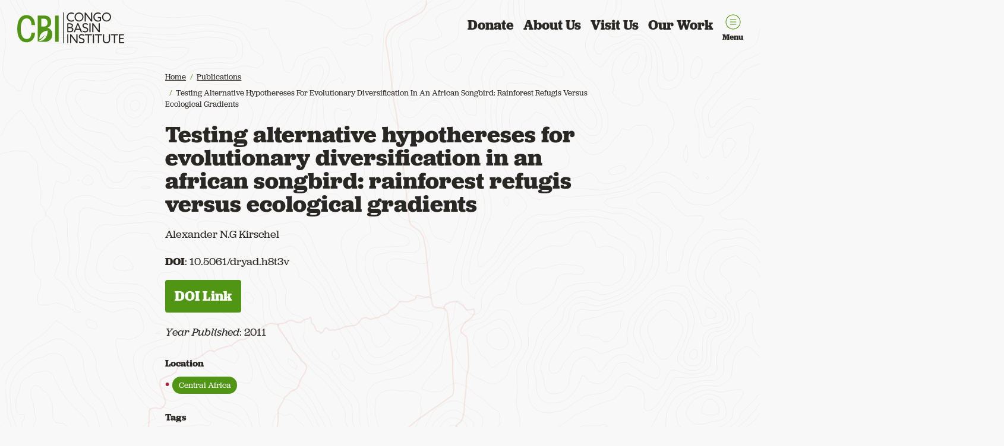

--- FILE ---
content_type: text/html; charset=UTF-8
request_url: https://www.cbi.ucla.edu/publications/testing-alternative-hypothereses-for-evolutionary-diversification-in-an-african-songbird-rainforest-refugis-versus-ecological-gradients
body_size: 5013
content:





<!doctype html>
<html lang="en-us">
<head>
  <meta charset="utf-8">
  <script async src="https://www.googletagmanager.com/gtag/js?id=G-113B3DT010"></script>
  <script>
  window.dataLayer = window.dataLayer || [];
  function gtag(){dataLayer.push(arguments);}
  gtag('js', new Date());
  gtag('config', 'G-113B3DT010');
  </script>

  <title>Testing alternative hypothereses for evolutionary diversification in an african songbird: rainforest refugis versus ecological gradients — Congo Basin Institute</title>
  <meta name="viewport" content="width=device-width, initial-scale=1.0">
  <meta name="description" content="Testing alternative hypothereses for evolutionary diversification in an african songbird: rainforest refugis versus ecological gradients published by the Congo Basin Institute">

  <link rel="stylesheet" href="/css/style.min.css">
  <link rel="dns-prefetch" href="https://www.cbi.ucla.edu/">
  <link rel="preconnect" href="https://www.cbi.ucla.edu/" crossorigin>

  <link rel="apple-touch-icon" sizes="180x180" href="/img/apple-touch-icon.png">
  <link rel="icon" type="image/png" sizes="32x32" href="/img/favicon-32x32.png">
  <link rel="icon" type="image/png" sizes="16x16" href="/img/favicon-16x16.png">
  <link rel="mask-icon" href="/img/safari-pinned-tab.svg" color="#5bbad5">
  <link rel="shortcut icon" href="/img/favicon.ico">

    <link rel="alternate" type="application/rss+xml"  title="RSS"  href="https://www.cbi.ucla.edu/rss">
  <link rel="alternate" type="application/atom+xml" title="Atom" href="https://www.cbi.ucla.edu/atom">
</head>

<body data-theme="jungle" class="l-pubs">

  <header role="banner">

<div class="banner__logo">
<a href="/" title="Congo Basin Institute home"><span class="sr-only">Congo Basin Institute</span>
<svg width="180" xmlns="http://www.w3.org/2000/svg" viewBox="0 0 262.03 75.22"><defs><style>.cls-2{fill:#a62339}</style></defs><path d="M26.25 21.25c8.31 0 11.6 7 11.78 16.28h8.66c.09-13-6.93-24.42-21-24.42-14.47 0-22.52 12.3-22.52 33.26 0 21.92 8.75 33.26 22.52 33.26 14 0 21-11.17 21-23.3H38c-.35 7.36-3 15.16-11.78 15.16C18 71.49 11.87 64 11.87 46.8c0-16.46 4.76-25.55 14.38-25.55ZM96 14.32v64.1h8.57v-64.1ZM76.84 43.86c5-1.3 9.35-5.2 9.35-13.43 0-4.68-1.3-9.53-5.11-12.47-2.6-2.34-6.32-3.64-12.39-3.64H53.45v63.11a39 39 0 0 0 10.49-6.8 31.54 31.54 0 0 0 6.61-8.9s-3.07 3.15-5.11 5.12a34.55 34.55 0 0 1-8.26 5.61S56 53.29 77.63 50.92c0 0 2.7 24.45-24.18 27v.49h17.41c4.94 0 9.18-1.47 11.87-3.9 4.07-3 6.32-7.79 6.41-14.12 0-7.39-3.64-14.11-12.3-16.53Zm-2.78-4.33c-1.38 1.12-3.55 1.64-6.23 1.64H62V21.94h4.86c4.07 0 6 .61 7.27 1.65 1.73 1.3 3.29 4.07 3.29 7.79.02 3.38-.76 6.15-3.36 8.15Z" transform="translate(-3.12 -6.74)" style="fill:#509514"/><path class="logotype cls-2" d="M135.7 6.74a12.59 12.59 0 0 1 6.12 1.53v3.12a10.54 10.54 0 0 0-6.15-2 8.25 8.25 0 0 0-8.43 8.55 8.3 8.3 0 0 0 8.67 8.55 9.81 9.81 0 0 0 6.24-2.19v3.15a12.24 12.24 0 0 1-6.39 1.68c-6.6 0-11.37-4.77-11.37-11.13A11 11 0 0 1 135.7 6.74ZM154.54 6.74a10.92 10.92 0 0 1 11 11.19 11 11 0 1 1-22.08 0 10.92 10.92 0 0 1 11.08-11.19Zm0 19.74a8.21 8.21 0 0 0 8.19-8.55 8.2 8.2 0 1 0-16.38 0 8.21 8.21 0 0 0 8.19 8.55ZM168.46 28.79V7.07h2.7l9.09 12.06c1.26 1.65 2.52 3.36 3.75 5.07h.06c0-1.89-.06-4.08-.06-6.18V7.07h2.76v21.72h-2.7L175 16.73c-1.26-1.65-2.52-3.36-3.75-5.07h-.06c0 1.89.06 4.08.06 6.18v10.95ZM201.13 6.74a12.74 12.74 0 0 1 6.66 1.8v3.24a10.66 10.66 0 0 0-6.72-2.4 8.29 8.29 0 0 0-8.55 8.55 8.32 8.32 0 0 0 8.64 8.61 9.7 9.7 0 0 0 4.44-1v-5.09h-4.86v-2.52h7.71v9a13.83 13.83 0 0 1-7.53 2.19A10.88 10.88 0 0 1 189.67 18c0-6.4 4.71-11.26 11.46-11.26ZM222 6.74a10.92 10.92 0 0 1 11 11.19 11 11 0 1 1-22.08 0A10.92 10.92 0 0 1 222 6.74Zm0 19.74a8.21 8.21 0 0 0 8.19-8.55 8.2 8.2 0 1 0-16.38 0 8.21 8.21 0 0 0 8.19 8.55ZM125.59 33.22h5.82c2.64 0 4.32.24 5.79 1.14a4.94 4.94 0 0 1 2.55 4.44 4.65 4.65 0 0 1-3.3 4.59v.06a4.9 4.9 0 0 1 4.17 5.07 5.93 5.93 0 0 1-2.49 5c-1.53 1.08-3.63 1.44-6.78 1.44h-5.76Zm7.14 9.42c2.19 0 4.17-1 4.17-3.36a3 3 0 0 0-1.53-2.73c-1-.6-2.19-.75-4.35-.75h-2.58v6.84Zm-1.2 9.72c2.46 0 3.84-.24 4.83-.93a3.27 3.27 0 0 0 1.41-2.82c0-2.37-1.89-3.66-5.13-3.66h-4.2v7.41ZM150.4 33.22h2.73l9 21.72H159l-2.43-6.06h-9.78l-2.46 6.06h-2.91Zm-2.58 13.17h7.8l-1.77-4.5c-.69-1.74-1.41-3.6-2.07-5.37h-.06c-.66 1.77-1.38 3.6-2.13 5.46ZM163.33 50.44a11.36 11.36 0 0 0 6.57 2.22c2.58 0 4.41-1.17 4.41-3.54 0-2.79-2.55-3.27-5.4-4.08-3.06-.87-6-2.13-6-6.09s2.79-6.06 7-6.06a12.26 12.26 0 0 1 6.24 1.62v3a11.6 11.6 0 0 0-6.3-2c-2.43 0-4.14 1-4.14 3.27 0 2.7 2.52 3.15 5.16 3.9 3.15.9 6.27 2.16 6.27 6.3 0 4-2.91 6.3-7.26 6.3a13.39 13.39 0 0 1-6.54-1.71ZM180 33.22h2.85v21.72H180ZM187 54.94V33.22h2.7l9.09 12.06c1.26 1.65 2.52 3.36 3.75 5.07h.06c0-1.89-.06-4.08-.06-6.18V33.22h2.76v21.72h-2.7l-9.09-12.06c-1.26-1.65-2.52-3.36-3.75-5.07h-.06c0 1.89.06 4.08.06 6.18v10.95ZM125.59 59.91h2.85v21.72h-2.85ZM132.55 81.63V59.91h2.7L144.34 72c1.26 1.65 2.52 3.36 3.75 5.07h.06c0-1.89-.06-4.08-.06-6.18V59.91h2.76v21.72h-2.7l-9.09-12.06c-1.26-1.65-2.52-3.36-3.75-5.07h-.06c0 1.89.06 4.08.06 6.18v10.95ZM154.36 77.13a11.36 11.36 0 0 0 6.57 2.22c2.58 0 4.41-1.17 4.41-3.54 0-2.79-2.55-3.27-5.4-4.08-3.06-.87-6-2.13-6-6.09s2.79-6.06 7-6.06a12.26 12.26 0 0 1 6.24 1.62v3a11.6 11.6 0 0 0-6.3-2c-2.43 0-4.14 1.05-4.14 3.27 0 2.7 2.52 3.15 5.16 3.9 3.15.9 6.27 2.16 6.27 6.3 0 4-2.91 6.3-7.26 6.3a13.39 13.39 0 0 1-6.54-1.71ZM176.05 62.49h-7.29v-2.58h17.43v2.58h-7.29v19.14h-2.85ZM188.47 59.91h2.85v21.72h-2.85ZM200.89 62.49h-7.29v-2.58H211v2.58h-7.29v19.14h-2.85ZM213.07 71.4V59.91h2.85V71.1c0 2.67.18 4.35.84 5.61.75 1.41 2.31 2.61 5.16 2.61 2.64 0 4.26-1 5.1-2.61.69-1.29.81-3 .81-5.49V59.91h2.76v11.16c0 3.15-.18 5.58-1.44 7.5-1.38 2.1-4 3.39-7.35 3.39s-5.94-1.32-7.29-3.39-1.44-4.47-1.44-7.17ZM239.92 62.49h-7.29v-2.58h17.43v2.58h-7.29v19.14h-2.85ZM252.34 59.91h12.54v2.58h-9.69v6.57h8.49v2.55h-8.49v7.44h10v2.58h-12.85Z" transform="translate(-3.12 -6.74)"/><path d="m70.55 61.73-.16.16.12-.06Zm8.26-11c-.75.08-1.47.19-2.17.3l1-.13s2.5 22.77-21.44 26.68c-.65.33-1.25.62-1.73.84h3.64c23.01-4.42 20.7-27.67 20.7-27.67Z" transform="translate(-3.12 -6.74)" style="fill:#5ca032"/><path style="fill:#44413c" d="M112.05 0h2v74.89h-2z"/></svg></a>
</div><!-- banner__logo -->
<nav role="navigation" aria-label="Main">
<ul class="banner__nav">
<li><a href="https://giving.ucla.edu/campaign/?amount=100&OrgType=S&OrgNum=1400&fund=63910O">Donate</a></li>
<li><a href="/about">About Us</a></li>
<li><a href="/visit">Visit Us</a></li>
<li><a href="/our-work">Our Work</a></li>
<li><a href="#" onclick="return false;" title="Show menu" class="show-menu"><svg xmlns="http://www.w3.org/2000/svg" width="26" viewBox="0 0 26 26"><g fill="none" fill-rule="evenodd" stroke="#A62339" stroke-linecap="round" stroke-linejoin="round" stroke-width="1.067" transform="translate(1 1)"><circle cx="12" cy="12" r="12"/><path d="M7.2 8h9.6M7.2 12h9.6M7.2 16h9.6"/></g></svg><span class="banner__nav--menu">Menu</span></a></li>
</ul><!-- banner__nav -->
</nav>

</header>


  
  <main id="main" role="main">
    <div class="grid-bustard">
<nav class="c-breadcrumb" aria-label="Breadcrumb">
  <ol>
    <li><a href="https://www.cbi.ucla.edu/">Home</a></li>
    <li><a href="https://www.cbi.ucla.edu/publications">Publications</a></li>
    <li aria-current="page">Testing alternative hypothereses for evolutionary diversification in an african songbird: rainforest refugis versus ecological gradients</li>
  </ol>
</nav>

  <article class="h-entry c-article">

    <header>
      <h1 class="p-name">Testing alternative hypothereses for evolutionary diversification in an african songbird: rainforest refugis versus ecological gradients</h1>
      <p class="p-author">Alexander N.G Kirschel</p>    </header>

    
    <div class="e-content">
      
              <p><b>DOI</b>: 10.5061/dryad.h8t3v</p>
      
              <p><a class="btn" href="https://dx.doi.org/10.5061/dryad.h8t3v">DOI Link</a></p>
      
              <p class="dataPublished"><i>Year Published</i>: 2011</p>
      
      
      
      
                      </div>

    <footer>
        <div class="tags">

      
                                                      <h2>Location</h2>
          <ul>
                          <li>
                <a class="p-category" href="https://www.cbi.ucla.edu/location/central-africa">Central Africa</a>
              </li>
                      </ul>
                                                              <h2>Tags</h2>
          <ul>
                          <li>
                <a class="p-category" href="https://www.cbi.ucla.edu/tags/birds">birds</a>
              </li>
                          <li>
                <a class="p-category" href="https://www.cbi.ucla.edu/tags/evolution">evolution</a>
              </li>
                          <li>
                <a class="p-category" href="https://www.cbi.ucla.edu/tags/animal-behavior">animal behavior</a>
              </li>
                      </ul>
                                    
    </div>
  </footer>
  </article>

  
</div>
  </main>

  <nav role="navigation" aria-label="Secondary" class="drawer">

  <div class="drawer__header">
    <div>
      <p>Menu</p>
    </div>
    <!-- one -->
    <div>&nbsp;</div>
    <div>
      <a href="#" onclick="return false;" title="Press to close" class="close-drawer">
        <svg xmlns="http://www.w3.org/2000/svg" width="24" viewBox="0 0 24 24" id="drawer-menu">
          <g fill="none" fill-rule="evenodd" stroke="#fff" stroke-linecap="round" stroke-linejoin="round" stroke-width="1.5">
            <circle cx="11.998" cy="12" r="11.25"></circle>
            <path d="M7.498 16.5l8.999-9M16.498 16.5l-9.001-9"></path>
          </g>
        </svg>
      </a>
    </div>
  </div>
  <!-- drawer__header -->


<div class="drawer__item">
    <h3>About Us</h3>
    <ul>
      <li><a href="/about">Mission and Plan</a></li>
      <li><a href="/our-team">Our Team</a></li>
      <li><a href="/partners">Founding Members, Supporters & Partners</a></li>
      <li><a href="/external-advisory-board">External Advisory Board</a></li>
      <li><a href="/join-us">Join Us</a></li>

    </ul>
  </div>
  <!-- drawer__item -->
    <div class="drawer__item">
    <h3>Research</h3>
    <ul>
      <li><a href="/projects">Projects</a></li>
      <li><a href="/publications">Publications</a></li>
      <li><a href="/research-datasets">Data</a></li>
      <li><a href="/past-projects">Past Projects</a></li>
    </ul>
    </div>
      <div class="drawer__item">
      <h3>Impact</h3>
    <ul>
      <li><a href="/silk">School for Indigenous and Local Knowledge</a></li>
      <li><a href="/ebony-project">Ebony Project</a></li>
      <li><a href="/carn">Conservation Action Research Network</a></li>
      <li><a href="/capacity-building">Capacity Building</a></li>
      <li><a href="/news">News</a></li>
      <!-- <li><a href="/tradehub">GCRF TRADE, Development and the Environment Hub</a></li>
      <li><a href="/mapping-pangolin-trafficking-from-africa-to-asia">Mapping Pangolin Trafficking from Africa to Asia</a></li>
      <li><a href="/pire">Preserving Biodiversity Under Climate Change</a></li>
      <li><a href="/understanding-seed-disperser-movements-in-a-tropical-rainforest" title="NASA ISS Project">Understanding Seed Disperser Movements in a Tropical Rainforest</a></li>
       -->
     
    </ul>
  </div>
  <!-- drawer__item -->

  <div class="drawer__item">
    <h3>Visit</h3>
    <ul>
      <li><a href="/visit">Getting Started: Research in Cameroon</a></li>
      <li><a href="/research-permits">Research Permits</a></li>
      <li><a href="/distance-training-learning-center">Distance Learning Center</a></li>
      <li><a href="/labs">Lab facilities</a></li>
      <li><a href="/field-stations">Field stations</a></li>
      <li><a href="/accommodations">Yaoundé Accommodation</a></li>
    </ul>
  </div>

  <div class="drawer__item">
    <ul>
      <li><a class="btn-small" href="https://giving.ucla.edu/campaign/?amount=100&OrgType=S&OrgNum=1400&fund=63910O">Donate</a></li>
    </ul>
  </div>
  <!-- drawer__item -->

  

 



  <div class="drawer__footer">

    <h4>Congo Basin Institute</h4>
    <p>Yaoundé, Cameroon</p>
    <p>
      <a href="mailto:info@cbi.ucla.edu">info@cbi.ucla.edu</a>
    </p>
  </div>
  <!-- drawer__footer -->

</nav>
  <footer role="contentinfo">
<!-- Begin Mailchimp Signup Form -->
<div id="mc_embed_signup">
<form action="https://ucla.us3.list-manage.com/subscribe/post?u=32eed042dbfc7300e620ad239&amp;id=8b35c375b6" method="post" id="mc-embedded-subscribe-form" name="mc-embedded-subscribe-form" class="validate" target="_blank" novalidate>
    <div id="mc_embed_signup_scroll">
	<label for="mce-EMAIL">Join our mailing list!</label>
	<input type="email" value="" name="EMAIL" class="email" id="mce-EMAIL" placeholder="Your email address" required>
    <!-- real people should not fill this in and expect good things - do not remove this or risk form bot signups-->
    <div style="position: absolute; left: -5000px;" aria-hidden="true"><input type="text" name="b_32eed042dbfc7300e620ad239_8b35c375b6" tabindex="-1" value=""></div>
    <div class="clear"><input type="submit" value="Subscribe" name="subscribe" id="mc-embedded-subscribe" class="btn"></div>
    </div>
</form>
</div>
<!--End mc_embed_signup--><p>CBI is a joint initiative of UCLA and <a href="/iita">IITA</a>.</p>
<p><a href="/join-us">Join us</a>, use our <a href="/labs">labs</a>, <a href="/field-stations">field stations</a>, <a href="/accommodations">accommodations</a>, or <a href="http://giveto.ucla.edu/fund/congo-basin-institute/">donate</a> to support our research and training.</p>
<small>&#169; 2022&#8211;now. Congo Basin Institute, Yaoundé, Cameroon. All Rights Reserved. <br>
Design by <a href="https://stuffandnonsense.co.uk">Stuff &#38; Nonsense</a></small>
</footer>
      <script src="/js/scripts.js" async></script>
  
  <!-- 100% privacy-first analytics -->
  <script async defer src="https://scripts.simpleanalyticscdn.com/latest.js"></script>
  <noscript><img src="https://queue.simpleanalyticscdn.com/noscript.gif" alt="" referrerpolicy="no-referrer-when-downgrade" /></noscript>
</body>
</html>

--- FILE ---
content_type: text/css
request_url: https://www.cbi.ucla.edu/css/style.min.css
body_size: 181569
content:
@font-face{font-family:jubilat;src:url(/fonts/Jubilat-Regular.woff2)format("woff2"),url(/fonts/Jubilat-Regular.woff)format("woff");font-weight:400;font-style:normal}@font-face{font-family:jubilat;src:url(/fonts/Jubilat-Italic.woff2)format("woff2"),url(/fonts/Jubilat-Italic.woff)format("woff");font-weight:400;font-style:italic}@font-face{font-family:jubilat;src:url(/fonts/Jubilat-Bold.woff2)format("woff2"),url(/fonts/Jubilat-Bold.woff)format("woff");font-weight:700;font-style:normal}@font-face{font-family:jubilat;src:url(/fonts/Jubilat-BoldItalic.woff2)format("woff2"),url(/fonts/Jubilat-BoldItalic.woff)format("woff");font-weight:700;font-style:italic}@font-face{font-family:jubilat;src:url(/fonts/Jubilat-Black.woff2)format("woff2"),url(/fonts/Jubilat-Black.woff)format("woff");font-weight:900;font-style:normal}@font-face{font-family:jubilat;src:url(/fonts/Jubilat-BlackItalic.woff2)format("woff2"),url(/fonts/Jubilat-BlackItalic.woff)format("woff");font-weight:900;font-style:italic}:root{--font-family-default:"jubilat",Rockwell,Courier New,Georgia,serif;--font-size-display:2.986rem;--font-size-xxx-large:2.488rem;--font-size-xx-large:2.074rem;--font-size-x-large:1.728rem;--font-size-large:1.44rem;--font-size-medium:1.2rem;--font-size-default:1rem;--font-size-small:.833rem;--font-size-x-small:.694rem;--font-weight-default:400;--font-weight-500:500;--font-weight-bold:700;--font-weight-black:900;--line-height-text:1.5;--line-height-heading:1.2;--line-height-heading-alt:1;--color-background:#f9f8f8;--color-background-selection:#c2bfba;--color-base:#f3f2f1;--color-border:#fff;--color-brand:#a62339;--color-mid:#8c8c8c;--color-dark:#44413c;--color-logomark:#519514;--color-logotype:#292724;--color-theme:#86b543;--color-text-default:#292724;--color-text-link:var(--color-theme);--color-text-link-visited:var(--color-text-link);--color-text-link-hover:var(--color-logomark);--color-text-link-active:var(--color-text-link);--color-text-link-focus:var(--color-text-link);--color-text-link-underline:var(--color-text-link);--color-nav:var(--color-theme);--color-nav-hover:var(--color-logomark);--border-width-hairline:.5px;--border-width-thin:1px;--border-width-thick:2px;--border-radius:.25rem;--grid-4-5:6fr 1fr 4fr 3fr 3fr 4fr 1fr 6fr;--grid-4-5-wide:4fr 3fr 3fr 4fr 4fr 3fr 3fr 4fr;--column-gap:2vw;--gap:2vw;--row-gap:2vh;--max-width:92rem;--spacing-xx-small:.25rem;--spacing-x-small:.5rem;--spacing-small:.75rem;--spacing-default:1rem;--spacing-medium:1.25rem;--spacing-large:1.5rem;--spacing-x-large:3rem;--duration-immediately:.1s;--duration-instantly:0;--duration-quickly:.2s;--duration-promptly:.5s;--duration-slowly:1s}[data-theme=earth]{--color-theme:#bd4742}[data-theme=jungle]{--color-theme:#519514}[data-theme=ocean]{--color-theme:#05a5a2}[data-theme=ucla]{--color-theme:#00598c}@media (min-width:60em){:root{--font-size-xx-large:2.488rem;--font-size-x-large:2.074rem;--font-size-large:1.728rem;--font-size-medium:1.44rem;--font-size-default:1.15rem}}@media (prefers-color-scheme:dark){:root{--color-background:#292724;--color-background-selection:#f5f5f3;--color-base:#f3f2f1;--color-border:#c2bfba;--color-logomark:#86b543;--color-logotype:#f9f8f8;--color-text-default:#f9f8f8}[data-theme=earth]{--color-theme:#bd4742}[data-theme=jungle]{--color-theme:#86b543}[data-theme=ocean]{--color-theme:#05a5a2}}@-o-viewport{width:device-width}@viewport{width:device-width}::selection{background-color:var(--color-background-selection);text-shadow:none}html{-webkit-text-size-adjust:100%;scroll-behavior:smooth;overflow-x:hidden}@media screen and (prefers-reduced-motion:reduce){html{scroll-behavior:auto}}body{background-color:var(--color-background);background-image:url("data:image/svg+xml,%3Csvg viewBox='0 0 2307 2990' xmlns='http://www.w3.org/2000/svg' xml:space='preserve' style='fill-rule:evenodd;clip-rule:evenodd;stroke-linecap:round;stroke-linejoin:round'%3E%3Cg opacity='.1'%3E%3Cpath d='M1105.74 140.054h.66l2.94-.655 4.92-2.292 2.29-1.31 4.58-2.949 5.57-4.257.33-.655.33-.655 2.29-7.205.65-2.292-.32-2.62-.99-6.877-.32-1.311-.33-.655-.98-.655h-1.31l-6.23-1.965-3.27-.655-3.6.327-3.28-.327h-3.93l-2.95.655-5.89.982-1.97.328-1.31.655-3.93.982-1.96 3.602-3.6 5.242-1.64.655-9.17 1.31h-.65l-9.5.982h-.99l-1.63.655-4.92 2.62-4.25 1.637-3.6 1.31-6.23 2.62-.98.328-.33.327v.655h.33l.65.655 6.56 2.621 3.6 1.965 3.93 1.31 4.58 1.638 2.29.982 1.97-.655 5.57-1.31 3.27-.655 4.59-2.621 3.6-1.309 2.95-1.311 3.93 2.62 1.63.984 5.24 2.62 1.97.982 4.91 2.292 3.28.655h.65m-705.745 22.271-3.93.982-2.62.328-4.585 1.31h-10.807l-5.24-.328h-.327l-5.24-.655-3.93-.655-3.93-1.31-2.948-.654-1.638-.655-3.602-1.31.655-4.587 1.31-3.274.982-2.948 1.965-.655h.983l8.516-1.31 1.637-.327h2.293l5.894-.655h2.62l3.603-.328 3.602-.327 3.93-.655h6.55l4.257-.328 3.93.655 3.602.655 3.275.655 2.292.328 5.568 2.292-3.93 3.931-3.93 4.913-.982.982-.655.983-7.205 2.292-1.965.655m976.915 54.694-1.97.655-5.24 1.31-3.6.655-2.95-.983-7.53-2.947h-.33l-.33-.328-.32-.655-3.28-6.222-1.96-3.931-.66-4.258-.33-2.62-.32-3.93.32-3.93.33-2.62.66-4.258 2.62-3.275 3.27-5.24.98-1.31.99-.982 5.56-3.275 3.28-2.292 4.58-.655 2.95-.984 3.6-.655h2.95l5.57-.655 2.29.328 4.58 1.966 1.31.655 4.92 4.257.65.983v1.31l.33 8.842v.982l-.33.983-.65 2.292-2.29 5.241-.99 2.293-3.27 4.585-2.62 4.584-1.31 1.638v.327l-.66.655-4.58 5.241-3.6 4.585-1.64.983-.98.655m532.17 6.222 3.6-2.947 6.55-3.602.33-.33.33-.327 4.26-5.895 4.25-4.257.98-1.31 1.31-1.637 2.3-5.568.98-2.292 1.31-4.586.33-1.638 1.31-4.584.65-3.93.66-3.603.65-3.274-.98-3.932-.65-2.62-1.32-4.257-2.61-2.62-2.3-1.637-3.27.982-5.57.983-2.29.655-1.64 1.637-3.27 4.912-.33.655-5.24 5.242-.33.327-3.6 6.55-4.26 3.93-.98 1.965-1.97 2.62-1.96 3.93-1.31 2.293-2.62 4.912-.33 1.31-2.62 4.585v1.965l-1.63 8.187v.657l5.56 4.584 4.91 3.603 2.62-.328 4.26-.982 3.93-.328m195.19 16.376.98-.328 1.96-.655 5.24-2.62 2.95-.655 2.62-4.585 1.97-2.948 1.96-4.258 2.62-4.912.66-1.637.32-.655.66-1.638 1.64-6.877.32-1.639.99-2.62.65-4.584.98-3.603v-4.585l-.32-1.965.32-4.258-.98-3.275-3.6-5.24-1.31-.982-2.62-1.31-4.91-1.965-1.97-.655-1.64.982-1.63 1.638-3.93 3.602-3.61 4.585-.98 1.965v.655l-.65 1.637-1.97 5.569-1.31 3.602-1.31 4.585-.98 2.292-.98 3.93-.33 2.293-1.64 7.86-.32.656v.655l-.33 9.824v.328l.33.327 2.94 6.879 4.26 3.602 2.29.983h.66' style='fill:none;stroke:%23738670;stroke-width:1.5px'/%3E%3Cpath d='m1941.5 317.89 2.3-1.637 2.94-2.292 1.31-4.257.66-2.948.98-3.603.33-2.293 1.31-7.532v-.983l-.33-1.31-1.96-6.222-.99-3.276-2.62-3.93-3.93-6.55v-.327h-.32v-.328l-1.64-8.514-.33-1.966-.33-2.62-.65-4.913-.33-3.274.66-3.275.32-4.914.33-2.62.98-1.31 1.31-2.292 2.95-4.585 1.64-2.62 2.29-3.93 2.95-5.896.65-.982v-.328l.33-.655 2.95-7.205.65-2.62 1.31-4.584.33-1.312 1.31-4.912.66-3.93.65-3.602.66-3.275v-2.292l.32-6.224v-4.585l-.98-5.24-.33-3.274-.65-4.258-.33-1.965-.66-4.586-1.96-3.602-2.29-5.895-.66-1.31-.32-.327-.33-.655-1.97-.983-4.58-2.62-4.26-2.292h-10.81l-5.24 1.637-.98.328-4.91 1.637-1.64 1.31-2.29 1.965-3.6 2.948-3.28 2.292-3.27 2.292-5.57 3.275-.98.655-.99.655-3.27 1.638-2.62 1.638-4.91 2.62-1.97 1.638-2.62 1.965-3.27 2.947-2.95 2.947-2.62 2.293-2.62 2.62-2.29 3.275-3.6 4.586-.99 1.637-.32.983-.99 2.292-1.31 4.912-.98 3.603-1.31 5.24v.983l-1.31 4.585-.33 3.275-1.63 5.895-.33 1.637.33 1.638v7.533l.32 1.638.98 2.947.99 4.257 1.64 3.603.98 4.586 1.96 3.93.66 2.292-.33 1.965v6.877l-.33 1.965-.33 2.947-.98 4.26-.32 3.601-1.31 5.24-.33.328-.98 5.24 1.96 4.258 3.93 5.895.33.655v.327h.33l5.24 5.568 1.96 1.31 3.6 2.947.33.328.33.327 5.24 4.914 4.91 3.602 1.64.655 6.87 1.637 1.64.655h.66l.98.328 6.55 2.292 3.27.983 5.24 1.637.66.328 4.91 1.637h10.81l4.58-1.31 1.31-.327 5.24-1.965M410.475 337.869l3.275-2.293 4.584-3.274 1.31-1.638 1.638-1.966 1.965-5.24.655-1.965v-2.62l-1.31-6.877v-1.31l-.328-.982-.982-1.31-3.93-1.638-1.965-.984-4.912-1.965-4.913 1.965-1.637.655-4.257 1.64-1.31 1.31-.655 1.31-.983 2.619-1.31 3.93-.655 4.257.983 3.602 1.965 5.57.655 1.637.327.654.983.655 2.292.983 4.257 1.637 4.258 1.638M1441.75 350.97l-4.59-.983h-1.31l-4.91-.655-3.27-.983-4.59-.327-2.95-.328-1.3-1.31-1.97-1.31-2.95-4.258-4.58-4.585-.66-1.31v-.655l-.33-.983-1.96-6.877-.98-2.947-1.64-5.241-.33-.655-1.96-4.913-.66-1.964-2.29-4.258-1.31-3.275-.33-1.31-.98-2.292-.98-4.914-1.64-3.602-1.64-3.93-3.93-6.55-.33-.327-.32-.655-3.93-5.569-5.57-4.585-.33-.327h-.33l-.98-.655-5.56-3.275-4.26-1.637-2.95-1.965-5.57-2.948-1.63-.982-.66-.328-5.24-3.93h-.33l-5.24-3.93-1.31-.328-7.2-3.602-2.62-1.31-5.24-1.965-.66-.328-4.91-2.292-1.31-1.31-1.64-1.31-4.25-3.602-3.61-2.95-2.29-1.964-2.29-2.292-2.95-3.275-3.27-4.258-1.97-1.637-1.63-1.638-1.31-4.912-.33-.984-.99-4.912-1.31-3.275-1.63-6.222-.66-1.31v-.982l-.98-9.826.33-.328 2.94-7.205 1.97-3.274 2.95-2.948 2.62-1.966 3.27-2.948 3.28-2.947 2.94-1.637 1.64-.655 5.24-3.275h.33l5.24-2.62 1.64-.655 5.24-1.965 2.94-.982.99-.328 2.62-.982 3.93-1.965 4.25-1.64 3.28-1.636 6.55-3.275.65-.328.33-.327 1.97-.983 4.58-2.947 4.59-2.948 1.96-.982 3.28-2.292 3.27-1.965 2.29-1.638 3.61-3.276 3.93-3.93 1.31-1.965 1.96-2.947 2.29-3.602.99-2.293V96.496l-.33-2.948V85.69l.33-2.948.32-4.258.33-3.275.65-4.585v-1.965l.66-4.257 1.97-3.93 3.92-6.551v-.328h.33l1.31-1.637 3.28-4.258 3.93-4.912.98-1.31.98-.982 4.59-4.259 4.58-4.257.66-.983.98-.655 4.59-4.584 3.6-4.585 1.31-1.638 1.31-1.966 3.27-3.93 2.29-3.275 2.62-2.947 2.95-3.93 1.64-1.965.33-.327' style='fill:none;stroke:%23738670;stroke-width:1.5px'/%3E%3Cpath d='m1523.62 1.192-.98 2.62-1.31 3.93-.98 2.62-.33 1.637-1.31 5.567-.98 2.949-.33.655v1.31l-.98 7.532v1.965l.33 1.965.32 7.533v1.31l.33 1.31.66 9.17v.655l.32 1.31 2.29 7.206.66 1.965 2.95 5.24.98 1.637 2.29 3.93.66 1.31.98 2.292 2.62 4.914 1.31 2.292 1.96 5.24.33.982 1.97 4.585.65 2.293 1.97 4.912.98 2.949.33.655.65 1.965.33 6.55.98 2.292-.65 2.62-2.62 4.258-1.97 1.965-4.58 1.965-3.28.983h-.98l-.98.327-7.54.982-2.29.328-3.27.655-3.6.655-3.93.982-5.24.983h-.99l-4.91.982-3.27.328-4.92.982-2.62.328-1.96.327-6.55 1.965-1.64.655h-.65l-2.63 1.965-3.27 2.292-4.91 3.604-1.31.983-1.31 1.31-3.6 4.584-4.59 6.223h-.33l-3.93 6.55-2.29 4.258-1.31 2.947-3.27 7.205v.655l-.33.328-2.29 7.533-.99 2.947-2.29 4.585-.98 2.293-2.62 5.24-1.31 2.947-1.64 4.586-.65 1.965-1.31 3.602-.99 2.62-1.63 4.585-.98 3.602-1.97 5.242-.33 1.637v9.497l.33 1.31.33 2.292.65 5.897.66 2.62 1.31 4.912.33 1.31 1.63 4.584.99 3.275 3.27 5.241.65 1.638.99.982 1.96 3.603.98 2.292 3.28 4.912.98 1.638 1.97 2.947 1.31 4.914.32 1.31.33 1.965.66 5.895.65 2.947v25.218l-.33 3.603v3.603l-.98 1.965-2.29 3.602m-1020.468 4.258 1.31-1.31 4.585-4.913 4.912-5.24.328-.328.327-.326.655-1.312 2.947-5.24 1.965-4.257 1.31-3.275 2.293-6.55.327-.983v-.655l.655-2.293 1.965-6.222.655-1.637v-2.293l-.328-6.222v-2.294l-.654-1.637-1.638-2.948-1.965-3.93-1.637-2.292-3.93-3.275-3.275-2.292-3.93-1.31-3.275-.328-3.602-.982h-2.62l-5.24.327h-2.947l-3.93.983-2.292.655-4.585.982-3.602 1.638-6.55 3.602-.328.328h-.327l-5.241 5.24-4.585 5.24-.328.656-.982 2.62-1.638 5.567-.655 1.965v2.292l-.327 5.567v2.948l.327 1.966 2.293 8.187.327.328v.327l2.948 7.532 1.31 3.277 2.62 3.602 3.603 3.93 1.965 1.31 2.293 1.965 3.93 2.62 2.62 1.31 4.584.327 1.638.327 4.584.328 3.93-.983 5.24-1.964 1.965-.655' style='fill:none;stroke:%23738670;stroke-width:1.5px'/%3E%3Cpath d='m420.954 384.047 4.913-3.93 4.585-4.585.655-.982.982-1.31 3.93-4.586 2.292-3.93 2.62-1.965 1.965-1.965 4.585-2.292 5.567-4.585.328-.327.327-.328 4.914-5.241 2.947-4.912.328-2.62.327-5.568.328-2.62.327-1.637.983-8.516.327-.655v-.327l.655-1.638 2.292-6.55.328-2.292.327-2.947.328-4.259.327-3.602-.655-2.948-1.965-6.55-.327-1.31-.327-.654-.328-.983-3.275-5.896-1.965-3.275-2.621-2.947-2.947-3.603-2.293-1.964-2.62-2.293-3.602-2.292-2.292-1.64-4.913-1.964-1.965-.982-4.257-1.638-1.965-.327-7.532-.655-1.31-.328-.982.328-8.188.327h-1.637l-2.292.655-4.913 1.31-3.602.983-4.257 1.964-5.24 2.95-1.31.654h-.328l-.655.655-5.896 3.93-3.93 3.93-1.637 1.31-1.637 1.637-4.258 3.275-3.602 2.949-2.293 1.963-2.292 2.294-2.62 3.93-3.602 6.222-.328.655v.655l-1.637 8.516v3.602l.655 7.533v2.62l1.31 7.86v1.638l.327.328 1.31 8.842.328 1.637 2.292 4.257.655 1.638 2.947 4.914 1.31 1.637 1.638 1.637 3.93 3.603 5.567 3.93 1.31 1.31 4.257 5.24 4.586 4.585.655.983 1.31 1.637 4.585 3.275 3.602 1.965 2.62 1.638.983.327 9.497.655h.655l8.842-1.637 1.637-.328m618.966 6.223 1.96-.983 2.62-1.637 2.29-3.93 4.26-5.896v-.655l.33-.328.32-.655 1.32-8.187.98-1.965 2.94-4.912 4.92-4.914.32-.655v-.327l.33-.655 2.3-7.205.98-2.947-.66-3.275-1.31-5.569-.32-1.964-.33-1.31-1.31-2.948-2.29 2.293-4.92 1.965-2.29 1.31h-2.62l-6.88 1.31h-2.62l-1.63-1.31-2.3-1.31-4.58-2.62-2.29-.983-3.28.328-5.89 1.31-1.97.327-.65.983-.33.655-.33 1.31-1.96 5.896-1.31 3.602.32 4.257v2.293l.33 4.257.66 2.949 1.31 5.567.32 2.292.33.983 1.31 5.567 1.64 2.62.65 1.637 3.61 4.914.98 1.638 2.29 4.257.98.655.66.655 1.64.327 6.87.655 2.3.328m760.11.982h-1.97l-6.55.328h-2.29l-1.31-.983-2.29-1.31-3.93-3.602-3.28-1.965-2.62-2.949-2.29-2.292-2.62-3.275-3.27-3.275-2.3-2.292-2.62-1.965-2.62-3.602-3.27-3.93-1.31-1.966-.99-1.31-1.96-4.258-.66-1.637-2.94-5.24-.33-2.292-2.62-6.879-.33-.982-.32-.655v-.328l-.99-8.515-.65-1.964-.33-2.62-.65-4.585-.99-3.604-.98-5.24-1.64-5.567 1.31-5.24 1.97-5.24.98-2.62 2.62-3.276h5.24l.33.328h5.24l2.62 2.947 2.62 2.62 3.27 2.294 2.3 1.637 2.94 3.93 2.62 2.948 1.64 3.602 3.6 5.895.33.982.33.328.65 1.31 3.28 5.24 2.62 4.258 1.96 1.637 1.64 1.638 3.93 3.602 3.93 3.93 1.31 1.638 1.64 1.966 2.62 4.585 1.63 2.62 1.64 4.912.33.982 1.64 4.913.65 2.62 2.29 7.86V368l-.32 10.153v.327l-.66.982-2.95 5.57-3.6 4.256-1.96 1.31-1.31.655m-738.5 51.418.65-.327 1.32-.655 5.56-3.275 3.28-2.293 2.94-2.62 2.95-2.62 2.29-2.948 2.95-3.275 2.29-1.965 3.93-2.62 2.62-1.965 1.97-.982 5.89-2.948 4.92-2.292 1.64-.983 2.94-1.638 3.93-2.293 2.29-1.965 3.61-2.947 3.27-3.602 1.97-1.965 2.29-3.93 2.29-2.293 1.31-2.62 2.29-4.913.33-1.31 1.31-4.585.98-1.965 2.3-5.895.65-1.964.33-.984.33-1.31 1.96-6.222.66-2.948v-4.257l.32-2.293.33-4.258.33-4.913v-1.31l.33-4.584-.33-4.913v-5.894l.98-5.242v-.654l.98-4.913.98-2.947 2.95-7.861h.33l2.29-8.515.66-2.292 2.29-5.568h.33l2.29-5.24.66-2.293 2.29-7.86v-.982l.98-9.497v-.984l.33-1.31.32-7.86v-3.275l-.65-8.188v-1.965l-.65-9.825v-.327l-.33-10.481v-.328l-.33-10.152v-.655l.33-10.153v-5.24l.33-5.567v-.655l.65-9.825v-1.311l.33-8.842.32-1.31v-1.31l.66-7.534v-3.929l.33-6.55v-4.913l.33-5.24.32-2.948v-2.947l.33-4.585v-3.275l.33-3.93.33-2.947.32-3.931.66-4.913v-.982l.65-4.913.66-4.584v-1.638l.65-4.585.66-3.276 1.96-6.222.33-1.31v-.982l.98-2.62 2.62-4.585 3.28-2.621 1.96-2.948 2.95-1.31 5.24-1.637h.66l5.24-.655 2.29-1.965 3.93-2.292 2.94-1.638 1.64-.655 4.26-1.965 1.64-.655 4.91-1.965 2.29-1.31 4.59-2.62 2.62-1.31 1.31-.656 5.24-3.602.98-.328 4.58-2.947 1.31-.655.99-.982 4.91-3.93 3.93-2.62 2.29-1.965 2.62-2.294 3.6-2.292 2.3-1.31 4.25-2.948 6.23-4.257.32-.327.66-.328 5.57-3.93 4.58-2.947 1.64-1.311m-173.24-.001 1.96 4.26 1.64 4.257.98 3.93.33 2.947.65 3.93 1.31 1.966 1.97 5.895.98 1.637.33 1.31 1.31 2.62 1.96 3.275 1.64 4.912.98 3.604.98 4.585.66 2.62-.33 2.292-.65 5.895-.33 2.62-3.6 4.258-4.26 3.275-1.64 1.31-3.27 1.965-3.6 1.965-2.3.982-5.24 2.293-5.57 1.965-2.29.982-8.19 2.293h-.98l-8.51 1.966-1.64.326h-2.29l-6.22.327h-4.92l-5.89-.327h-4.59l-7.53-.981-1.31-.328-.65-.327-1.64-.656-6.22-2.293-2.3-1.31-4.25-2.947-4.59-4.257-1.31-.655-.65-.655-4.92-4.585-3.93-4.913-.98-.983-.98-.655-5.24-3.93-1.97-1.638-3.599-2.947h-.655l-1.31-.655-6.222-2.947-2.62-1.31-4.912-1.638-2.292-1.31-3.603-1.637-1.965-.328-4.257-1.638-3.602-1.31-.983-.655-2.947-.655-4.258-1.31-3.93-1.638-3.603-1.637-6.222-3.602-.655-.655h-.328l-1.965-1.638-3.93-2.62-4.912-3.275-1.637-.982-3.275-1.639-3.93-2.292-1.965-.983-4.912-2.62-1.965-1.31-3.93-1.964-1.31-.655-3.602-1.31-4.585-1.31-1.31-.655-2.62-.655-4.912-.655-3.275-.983-5.24-.655h-.655l-4.913-.982h-5.24l-1.31-.328-4.585.328-3.275-1.639-.327-.327' style='fill:none;stroke:%23738670;stroke-width:1.5px'/%3E%3Cpath d='M373.14 1.19v1.64l-.655 5.24 2.949 3.275 2.947 3.275 2.62 1.965 2.947 2.292 2.948 2.294 2.292 2.292 4.585 1.965 3.602 1.638 2.948.982.982.655 1.637.983 4.585 3.602 3.603 2.947 2.947 1.31 6.222 2.948 1.31.327h.655l8.842 1.31 1.638.328 2.62.983 4.257.983 3.93 1.31 4.586 1.31 2.292.655 3.93.982 2.62.328 6.55.982h1.637l1.31.328 8.842.327h1.638l9.824.655h.328l.655.328 9.17.982h1.964l8.188.328h3.274l7.533.327h3.603l7.205.328 1.637-.328h10.808l1.637-.327 8.515-.328h1.637l9.497-.327h.655l.328-.328 6.877-.327 3.275-.328h.655l8.842-1.31 1.637-.327h1.965l6.224-.655 2.62-.328 3.602-.327 3.275-.655 3.93-.655 5.24-.655h.327l5.567-.328h5.567l5.24.328 4.585.655 1.637.327 4.585.655 2.948.655 6.222 1.638 1.637.327.983.328 2.947.982 5.24 1.31 1.637.655 2.62.655 4.259 1.31 3.93.982 4.585 1.31 2.62.983 3.602.982 1.965.655 7.532 1.967 1.31.327h.655l8.515 1.636 1.964.328 2.62.655 4.258.656 3.93.982 5.24.983h.327l5.24.982 3.602.983 5.24 1.31 1.966.655.982.327 2.62.983 4.913 2.292 2.292 1.637 4.585 2.293 6.222 4.585h.328l6.55 3.93 3.93 2.948h4.256l2.948.328h3.93l5.24-1.965.654-.328L791.021 87l2.62.326 5.894-.654 2.293.328 2.62.326 7.206-1.964.982.328 4.258 5.567.982 4.258-.327 4.912v.982l-.328 4.913 2.292 3.93 3.93 6.55v.328l.328.327 4.257 5.895 2.947 4.585.983 1.965 2.292 4.259 1.965 2.62.983 1.964 3.602 4.258 3.275 5.567.655.984h.327v.655l3.93 6.222 1.31 3.93.983 4.585.327 1.965.983 4.257.655 2.621 1.637 7.205.327.982v.655l.655 3.603.983 5.567v.982l.327 1.31.983 7.206.655 2.293 1.637 4.585.328 1.31 2.292 4.912 1.638 1.965 1.965 1.966 4.912.983h.655l5.24.982 2.948-2.947 2.948-2.95 1.965-2.946 2.947-3.93 1.965-3.93.982-2.948 1.31-3.602 1.638-4.259.982-3.93 2.293-4.912.655-1.965.327-.982.983-.983 2.947-5.568 3.602-3.275 2.293-1.965 1.965-.327 4.584-2.293.983-.655 5.24-1.31 2.947-1.31 7.205-1.965.655-.327.327-.328 1.31-.327 7.205-1.965 1.965-.655 4.912-1.965.982-.327 5.242-1.965 2.62-.983 6.55-2.62.982-.655.655-.328.982-.328 6.877-1.637 2.948-.655 4.585-.983 1.637-.327 4.585-.983 4.585.983 1.965.655 4.257.655 2.292 1.637 2.624 1.966 2.62 3.275 3.27 5.567.98 1.31.33.655 1.97 2.948 1.63 2.947 2.62 4.912 1.31 2.294 1.97 4.585 1.96 3.93 1.64 3.602 1.31 2.293 1.97 4.912 1.31 2.621 2.62 6.55.65.982.66.655.98 2.293 1.96 4.257 3.28 4.257.65 2.622 2.62 3.602 2.3 2.62 1.63 1.965 1.64 5.24v.327l2.29 5.241-2.62 5.24v.328l-1.96 5.24-1.31 1.964-1.97 4.913-1.63-5.24-.66-1.638-1.96-4.585-.66-1.31-5.24-4.912-.33-.327h-.32v.327h-.33l-6.22 4.258-4.26.655-3.6 2.292-5.24 1.637-1.97.655-.65.655-1.31.655-5.24 3.603-3.606 1.965-1.965 3.274-.983 1.965-2.947 4.914-.982 1.637-2.62 4.258-.328.982-1.31 2.62-1.637 5.24-.655 1.965-.655 2.621-.655 4.585-.655 3.602-.982 5.24-.983 5.567-.327 4.259v2.292l-.328 3.93.655 4.913v1.31l.983 4.584.327 5.241v.983l.328 4.585v10.805l.327 4.258.327 2.948.655 3.602v3.275l.655 4.912v2.62l.328 2.293 1.965 8.188v.655l.327.655 2.62 7.205 3.603 7.206 1.964 3.93 1.31 2.292.328.983.982.982 2.62 6.222 1.314 2.948 1.96 4.913.33 1.31 1.64 4.585.65 1.965 2.29 5.24.99 2.292.98 1.31 3.93 4.586 4.91 5.24.66.328 1.3.655 5.9 2.62 2.95 1.31 4.91.982h.66l5.24.982 5.24-.655.65-.327 4.91-.655 3.28-.983 6.22-1.964 1.31-.328m-455.87 9.826.655-.327 1.638-.655 5.894-2.62 2.62-.983 4.258-2.947 6.222-4.259v-.326h.327l3.93-6.55 2.62-3.93.983-3.276 3.274-7.206.328-.327 1.965-8.515.656-2.292 3.603-4.585 4.584-4.257.655-.984 1.31-.983 4.585-4.257 4.257-2.947 1.965-1.31 3.275-2.293 5.567-5.567 1.965-2.947 1.638-2.294 2.947-4.257 3.603-5.895.654-.655 3.93-6.877 1.965-3.604 1.31-3.93 1.31-4.585.655-2.292v-1.965l-.655-6.55-.327-2.292-1.31-4.259-.328-1.965-1.637-4.585-1.31-3.602-3.275-5.567-.982-.984-.983-.655-5.567-3.602-3.275-1.965h-11.135l-3.93 1.31-4.912 1.965-1.965.983-.982.326-2.293.655-5.24 2.294-2.293 1.31-4.585 2.62-3.93 2.292-2.292 1.31-.983.983-9.824 10.48-.328.327-.327.656-3.93 5.895-2.62 4.257-.982 2.948-2.62 7.86-.328.654-1.31 8.844-.327 1.31-.328 1.965-.655 5.894-.655 2.948-1.965 5.241v.328l-2.292 5.24v10.806l-.655 2.622-2.292 7.86v.327h-.328v.327l-4.585 5.895-3.93 4.585-.654 1.639-1.638 4.257-.982 3.93-.328.982.328.655.655 4.258 1.637 4.257.655 1.637 4.257 4.586 4.585 4.585.983.328 4.584 1.31 4.258.655.982.327' style='fill:none;stroke:%23738670;stroke-width:1.5px'/%3E%3Cpath d='m627.275 473.457.327-.328 5.568-4.912 4.912-4.912.655-.328.327-.656 3.603-4.258.655-1.31 4.257-5.24.655-.654.655-1.638 3.602-4.912 2.62-3.602 1.965-2.622 2.947-4.257 1.638-1.965 1.637-1.965 3.277-3.93 4.257-5.24.655-.982.327-.656 1.965-2.948 1.965-2.947 3.275-4.912 1.31-1.31 1.31-.983 4.585-3.93 4.912-4.584.655-.657.655-.655 2.947-1.31 3.93-1.31 3.93-1.964 3.275-1.638 5.567-2.947.983-1.31 1.31-1.31 2.62-5.567 1.31-2.622 1.964-4.912.328-1.31 1.31-4.585.655-2.62.655-6.222.327-1.965.328-1.639-.328-7.532v-1.637l-.327-2.293-1.638-4.912-.655-3.602-1.637-4.914-.328-1.31-1.31-4.585-.327-2.947-.983-5.895-.327-1.965-.327-1.31-1.31-4.586-1.31-3.602-.655-1.31-4.258-4.585-4.584-3.602-1.31-1.31-2.62-1.312-4.585-2.29-2.293-.657-4.584-1.637-1.31-.655-4.913-1.31-3.602-.655-4.585-.983-2.62-.655-2.292.328h-8.516l-2.947.327-4.585.328-3.603.655h-6.876l-3.93.327-4.912.655h-.982l-4.913.983-3.602 1.31-6.55 3.602-.327.327h-.328l-1.637 1.312-4.258 3.275-4.912 4.257-1.637 1.637-2.293 3.603-1.31 2.292-2.947 4.914-1.31 1.636-1.637 1.966-2.948 4.257-2.294 2.948-2.62 2.947-2.947 3.275-1.965 2.293-1.965 2.292-2.947 3.931-3.93 5.24-.655.982-.655.655-1.965 3.275-1.637 2.62-2.948 4.914-.654 2.292-1.638 7.532v1.638l-.327 9.824v.328h-.328v1.311l-1.637 7.86-.328 1.637v1.638l.328 7.532.327 1.639-.327 1.31-.328 7.86v1.637l-.655 2.292-1.637 4.257-1.31 4.258v10.808l1.31 3.93.982 3.602.983 3.277.655 1.308 1.31 3.276 1.637 4.585.655 1.638 1.965 3.93.655 1.964 2.292 4.913 1.31 2.294 2.293 3.93 1.965 2.62 1.965 1.964 3.93 2.948 2.947 1.964 4.585 1.31 2.62.983 3.603.982h10.806l3.93-1.31 2.62-.655 4.585-1.31 3.275-1.31 6.877-2.947.655-.327m1574.255 6.55 2.3-1.31 3.6-2.293 1.96-2.947 3.28-3.93 1.31-2.294.65-1.637 3.28-5.24.32-.327 2.62-5.24.99-1.31 1.63-1.965 3.61-3.93 2.62-3.603.65-3.603.98-4.257.66-2.947-3.6-4.585-4.92-4.586-.65-.655-1.31-.983-6.55-2.292-2.29-.328-2.3.655-7.2 1.965-.98.655-.33.328-4.26 5.896-2.94 3.93-.99 2.947-2.29 7.205v1.31l1.64 8.188.65 1.965.66 3.602v3.93l.98 3.275v4.586l-.65 2.293.32 3.93 3.93 2.62 2.62.982m-119.21 13.755 1.64-4.912.33-1.965.66-2.62 1.31-4.259.65-3.602-.33-4.585v-2.292l-.32-3.93-.33-3.93-.66-3.931v-2.947l-.32-2.948-1.31-6.877-.33-.982v-.983l-.99-2.292-1.31 1.965-.32 1.31-.66 1.964-1.64 4.913-.98 3.602-1.31 4.585-.98 2.621-.98 3.603-.33 2.62-.65 6.55-.33 1.637 1.96 3.602 1.31 2.292 2.62 4.914 1.31 2.292 2.29 4.585' style='fill:none;stroke:%23738670;stroke-width:1.5px'/%3E%3Cpath d='m627.275 495.072.327-.327 6.55-3.603 3.93-2.62 2.62-1.965 2.947-2.62 2.947-2.293 2.293-2.62 3.275-2.62 5.567-5.567 1.965-2.293 3.602-2.62 3.932-3.603 1.964-1.638 1.638-.982 3.93-3.93 4.912-4.257.982-.983.983-.982 4.912-3.93 5.24-3.931.655-.655.655-.328 8.187-1.965 1.965-.655 4.585-1.637 1.31-.655 4.912-1.965 2.62-1.31 4.585-2.292 2.292-1.638 1.638-.982 3.93-3.93 4.584-4.259.983-1.31 1.31-1.31 2.948-5.24 1.965-2.947 2.62-3.275 3.275-3.93 1.638-1.964 1.31-1.64 2.947-4.911 2.292-3.275 1.965-2.62v-.655l.655-1.638 2.293-6.222.982-2.294 1.31-4.584.655-1.31 1.637-4.913.655-3.275 1.31-5.567.655-1.966v-1.638l.655-8.514.328-.655-.328-.983-1.637-7.204-.983-2.62-2.62-4.586-1.964-3.603-1.638-2.62-.327-.655-.655-1.965-2.62-5.567-.983-2.621-2.292-4.912-.655-1.31-1.638-4.585-1.31-1.31-1.31-1.965-2.947-4.585-1.965-2.949-2.292-3.602-3.602-5.567-.657-.983-.653-.655-.657-1.965-1.965-4.912-2.292-3.93-1.638-2.948-2.947-4.585-1.965-1.31-3.602-1.965-3.93-1.637h-1.31l-1.965-.328-6.222-.982h-2.947l-2.293.327-6.877.983h-1.638l-1.31.327h-10.807l-7.86-.655h-3.274l-8.189.655h-2.292l-8.842.327h-.655l-1.31-.327-7.205-1.31-2.62-.327-3.275-.655-3.602-.328-3.93-.655-3.93.328-3.274.327-3.603.328-2.947.327-5.567.983h-2.293l-1.31.655-1.965 1.31-3.93 3.602-3.602 4.585-.982 1.637-.655.983-.983 2.62-1.965 3.93-1.638 4.258-1.965 2.62-2.948 3.93-1.637 2.62-.983 1.637-3.602 4.259-4.585 5.24-.327.654-.655.655-2.293 3.275-1.637 2.293-4.257 5.24-.655.654-.983.983-3.602 5.241-3.275 3.93-1.638 2.292-2.292 2.62-2.947 2.948-2.62 2.947-2.293 2.949-3.274 3.93-1.965 1.637-2.62 2.292-2.62 3.275-3.603 3.93-1.637 1.637-1.637 1.638-2.293 5.241-.655.983-1.965 4.584-.327 2.293-.328 6.55-.327 3.93v8.843l.982 2.62 1.638 3.93 1.31 4.257.982 4.259.328 2.947.655 3.602v3.603l-.328 3.602-.327 3.602.655 3.604.982 4.912.328 2.293.655 1.31 1.31 1.965 2.62 4.912 1.31 2.62 2.62 4.258 4.257 6.55.327.655 4.257 5.895 2.62 4.257 1.31 2.293 2.293 3.276 1.964 3.275.983 2.292 3.602 4.258 4.258 5.24.327.654.655.655 4.912 4.586 4.913 3.93 1.31.983 7.204 3.602 2.293.983 4.585.982 1.637.327 4.586.983h10.807l4.912-.655 1.638-.328 4.585-.982 2.947-.655 7.205-2.62h.655' style='fill:none;stroke:%23738670;stroke-width:1.5px'/%3E%3Cpath d='m638.082 517.67.983-.327 1.31-.983 5.24-3.275 3.274-2.62 2.62-2.292 2.62-2.621 2.947-2.62 2.62-2.62 2.62-2.947 2.293-2.62 3.274-2.62 2.62-2.293 2.948-2.948 2.62-2.948 2.62-2.62 5.896-5.24 3.602-2.947 2.292-1.637 1.965-1.31 4.258-1.31 1.637-.327 4.912-1.31 3.603-.983 4.912-1.637 2.292-.657 1.31-.327 3.275-.983 4.585-1.637 1.637-.655 4.585-1.965 1.31-.655 5.24-2.947 1.637-.983 2.62-1.965 3.93-2.62 2.62-2.292 2.949-2.947 2.62-2.95 2.62-2.619 2.62-3.602 1.964-2.948.983-1.637 1.637-4.585.655-1.31 1.638-4.914 1.31-2.947 2.62-7.532.327-.328v-.327l3.93-6.55 1.965-3.931 1.637-2.947 3.275-6.55.327-.983.328-.327.327-.983 2.293-6.55 1.31-3.276 1.637-4.584 1.31-2.948 1.31-3.275.328-1.637 1.637-4.257 1.31-3.604.655-1.31.982-2.947 1.31-3.603 1.638-4.257.982-3.93.983-3.602.655-3.276.327-1.965 1.965-7.86.328-.655v-.655l2.292-7.86.982-2.62 1.638-4.913v-.655l1.637-5.24v-10.808l-.655-4.913v-.982l-.982-4.912v-5.568l.327-5.24-1.31-3.93-3.602-6.55-.327-.328-.328-.327-6.55-3.603-3.93-1.965h-6.221l-4.912-.327-2.62-1.638-4.585-2.948-2.292-.983-1.31-.655-4.585-4.585-4.585-4.584-.982-.328-.655-.327-1.31-.655-5.567-2.62-3.932-1.638-3.274-1.965-7.533-3.276-10.48-.655-.327.328h-.327l-7.532.327h-2.948l-.327.328-9.17.983-1.31.328-2.292.655-5.24.982-3.602.983-4.585.327h-1.31l-4.912.655-4.913-.327h-11.464l-5.24.327h-10.807l-4.585-.982-1.965-.328-4.257-.655-2.947-.655-5.895-.655-2.292-.327-1.638-.328h-10.48l-8.187-.328-1.31-.328-1.31.328-6.55 1.966-2.948.655-9.17 5.24-1.637.982-.328.328-.654.327-4.913 5.24-4.912 5.24h-.328v.327l-.655.655-3.602 5.896-3.275 4.258-.982 2.292-2.293 4.585-.982 2.62-.655 1.31-.328 1.965-.982 5.896-.327 2.947-2.293 5.24-1.965 5.567-1.31 1.966-1.965 3.275-2.62 2.948-1.637 2.62-2.947 3.274-3.603 4.585-1.637.983-2.293 1.965-4.257 2.62-2.949 1.638-3.93 2.293-5.894 3.275-.983.327-.327.328h-.983l-7.86 1.637-1.637.327h-1.637l-8.187-1.964h-.655l-.328-.328-3.275-7.205-.655-3.276-.655-4.585-.327-1.31-.655-4.912-1.31-3.602-2.292-5.24-.655-1.966v-.655l-.983-1.965-1.965-5.895-.982-2.292-2.62-5.24-.328-.655-2.62-4.914-.982-1.31-1.31-1.637-3.275-4.258-3.275-3.602-2.292-1.965-1.965-.982-4.912-2.948-1.967-.655-3.93-2.293-1.31-.655-3.93-1.31-4.256-1.31-1.31-.655-2.62-.328-4.913-1.31-3.274-.655-4.913-.655h-1.31l-4.912-.655h-10.807l-4.912.655-1.31.328-4.585.655-3.275.655-5.895 1.31-1.637.655h-.983l-3.276 1.31-5.24 1.31-1.31.655-3.602 1.31-2.62 1.31-4.585 1.966-2.62 1.637-4.257 2.293-2.292 1.965-1.965 2.292-3.275 3.275-2.947 3.275-1.965 2.62-2.62 3.276-2.948 1.965-3.93 2.947-2.62 1.638-1.31.654-3.274.983-3.275.982-4.257 1.638-4.585.327-1.965.328-4.259.327-4.912-.655-1.31-.327-4.912-.655-4.258-.983-2.62-.327-3.93-.983-2.62-.327-7.204-1.965h-1.637l-2.948-.655-5.895-1.31h-1.31l-1.964-.655-5.568-1.31-3.275-.982h-4.257l-2.62.327h-3.93l-2.62 1.31-3.603 2.62-2.948 1.638-1.637 1.637-3.275 4.257-2.292 3.275-1.31 3.93-.655 3.276-.983 3.603.983 3.274.982 2.948 1.31 4.585 1.965 2.948 2.947 4.258 1.965 1.637 1.638 1.965 2.621 4.585 1.965 3.275 1.637 2.947.328.655.655 1.966 3.275 4.913 2.292 3.275 3.275 1.964 1.965 1.31 5.24 2.62 1.637.655 4.258 1.965 1.31.655 2.947 1.638 4.257 2.292 2.293.982 4.912 1.64.655.327 5.24 1.637 2.62.983 7.204 2.947.655.327h.328l.655.328 7.532 1.965 2.62.982 4.913 1.31h.983l4.912 1.638 3.602.982 5.895 1.965 1.31.328.983.327 3.275.655 5.24 1.31 1.31.655 4.584 4.586 3.602 4.257 1.31 1.31 1.638 1.31 3.602 4.585 3.602 3.603 1.638 1.966 1.965 2.947 2.62 3.275 1.637 2.62 2.293 4.257 3.274 5.895.655.655v.327l.328.328 1.965 1.31 3.602 3.276 5.241 3.275 1.965.327 7.532.983h2.62l7.205-1.31h2.292l3.275-.655 3.603-.982 3.93-.655 4.257-1.965 3.93-1.31 2.62-.984 1.31-.328 4.257-1.31 3.93-1.637 1.637-.327 2.292-.328 5.568-.655 2.947-.327h3.275l4.914.655h2.62l1.637.655 3.275 1.964 3.93 1.965 1.965 1.64 4.257 2.947 3.602 4.257 1.965 1.31.983.655 5.567 3.275v.327l5.24 3.603 1.637 1.637 4.912 4.259 4.258 3.602 1.965 1.31 2.292 1.637 3.93 2.948 2.62 1.965 2.947 2.947 2.62 2.947 2.62 2.95 2.62 3.929 1.966 2.292.983 1.638 3.602 4.585 4.585 5.24.327.654.328.328 4.912 5.241 5.24 5.567v.328l4.912 5.567 5.895 5.895 2.292 1.31 3.603 2.621 4.912 3.275 1.637.982 3.93 1.965 3.603 1.638 1.637.655 2.947.655 3.93.655 3.93.982 4.912.328h.983l4.913.327h10.808l5.24-.327h5.894l3.93-.983 4.912-1.965 1.965-.655m1042.408 2.948 1.64-.328 5.24-1.637 3.93-1.965 2.29-.328 5.24-.982 3.28-.655 5.24-1.638.65-.327 4.91-1.638 1.97-1.31 3.6-1.964 2.29-3.277 2.95-4.912.98-1.637.33-.983.33-1.31.98-6.877.33-2.621.65-3.275.66-3.602.33-3.93-1.64-2.62-2.62-4.912-1.31-1.967-.66-1.308-1.31-3.277-1.31-2.947-1.63-4.585v-10.808l-.99-3.603-1.96-5.24-.33-1.964-1.31-1.31-4.91-4.585-4.59-4.912-.98-.657-.33-.327-3.93-2.62-1.96-1.637-5.24-3.93-.66-.983-.65-.655-1.97-3.275-1.63-2.62-1.97-4.913-1.31-2.62-2.62-7.532v-.655l-.33-.655-3.6-6.222-1.96-3.93-1.64-3.276-3.28-6.878-.32-.327v-.328l-4.92-5.24-.98-.982-3.6-4.586-.33-.655-.65-.655-2.95-1.965-2.95-1.637-4.91-3.603-1.64-.655-3.27-1.637-4.26-1.638-1.64-.327-2.62-.982-4.26-.983-3.93-1.31-2.94 1.965-4.26 3.275-1.64 1.965-1.96 2.292-2.95 3.603-2.29 2.947-2.62 2.949-2.95 4.257-3.27.327-6.88 2.293h-.98l-.33.327-.33.328-5.89 4.585-4.26 4.912-.33.982v.984l-1.64 8.188-.32 1.965.32 1.965.66 7.532v1.31l.33.984.98 7.86.33 1.637v.982l-.33 10.152v.329l1.31 9.17v1.31l.98 2.62 1.97 3.929 1.63 4.257 1.64 3.277 3.28 6.877v.655h.32l.33.655 3.28 6.222 1.63 3.93 1.97 3.276 3.27 5.895.33 1.31.33.327 1.31 2.293 2.62 3.93 3.27 4.584 1.31 1.967 1.64 2.292 2.95 3.602 2.62 2.948 2.29 3.275 2.95 4.257 1.96 1.31 2.29 1.965 3.61 2.949 2.94 2.947 3.28 1.637 5.57 3.603 1.31.327.65.328 1.31.327 6.55 1.638 2.95.982 4.26.328 2.29.327 4.26.655 3.93-.982 4.25-1.31 2.95-.655m184.38 9.825h.66l3.6-.655 4.91-1.637h1.64l2.62-.655 4.25-1.965 4.26-.983 3.28-1.965 6.88-3.603v-.655l.65-2.948.65-6.222.33-.982-.33-.655-.65-.328-1.64-.655-5.24-2.292-3.93-.983-4.58.328-1.97.327-4.58.328-2.62.982-7.53 2.62h-.66l-1.31.328-6.55 2.947-2.95 1.31-3.93 2.62-4.58 3.93 2.95 5.24 3.6 5.568 1.31.655.65.327.66-.327 9.17.327.98-.327m249.88 12.117.98-.327 2.29-.982-.98-2.62.33-5.567-.33-2.62-1.31-1.312-.98-1.637-4.26-1.31h-2.62l-3.93-4.912-2.95 6.222.66 2.949.98.98 1.31 2.622 4.58 2.292 2.62 4.913 2.62.655.99.655m32.42 2.619 1.64-2.62.98-1.31-.66-1.964-1.96-2.947-2.62 2.292-3.28 2.62 3.61 2.292 2.29 1.638m-1910.921 4.585-.983-.983-.327-.982.655-.327.655-.655.655.327 2.62.655-1.966 1.31-1.31.655' style='fill:none;stroke:%23738670;stroke-width:1.5px'/%3E%3Cpath d='m1864.87 553.368 1.64-.327 6.55-1.638 1.96-.654h.66l.98-.328 7.2-1.965 2.62-.655 5.24-2.292 1.31-.655 4.59-1.967 1.31-.654 2.95-1.638 3.93-2.292 2.62-1.638 3.93-2.947 4.91-3.93.98-.982.98-.655 4.92-4.258 5.56-4.913.33-.655 4.26-5.895 3.6-4.257.66-2.293 2.29-4.585 1.31-2.62.98-.983 2.62-4.913.33-.982 3.6-4.912.98-1.31 1.31-1.638 3.61-4.257 3.6-3.604.98-2.62 2.62-4.912.98-2.292.66-.983.98-2.62 1.64-3.93 2.29-4.258 1.96-2.62 2.3-2.948 2.29-3.274 1.31-1.965 1.96-5.24.33-.328 1.97-5.24-.33-3.276v-3.93l-.33-3.602-.65-4.585-.33-1.637-.66-4.586-.98-4.585-.65-2.292-.66-3.93-.65-2.293-2.3-5.24-1.3-1.964-1.31-1.312-4.26-3.93-3.93-2.947-2.95-.982-6.88-1.638-1.31-.327h-.98l-7.53.982-2.3.328h-2.29l-6.55-.655h-1.96l-3.6 1.965-2.3.982-4.91 2.947-1.96 1.31-1.64 1.965-4.26 2.949-2.95 3.602-5.24-.982h-.65l-4.91-1.965-3.61-.328-6.22-2.293h-1.31l-3.27 6.223-1.64 3.275-1.97 3.93-2.62 5.567-.65 1.31-.33.328-.33.655-2.29 1.311-3.93 2.292-4.58 3.275-.98 2.293-.33.655-2.29 3.602-1.31 2.292-3.93 4.913-.99 1.31-.98.983-3.6 5.24-3.28 3.275-1.63 2.62-2.62 2.947-2.63 2.62-3.6 2.62-2.62 1.965-1.96 1.311-3.93 3.603-5.9 2.947-.98.655h-.33l-.32.328-7.21 2.947-2.95.655-4.25.655h-2.3l-4.25.655-4.26-.655-2.95-.655-3.93-.655-1.96-.982-4.26-1.965-2.95-1.638-1.64-.655-4.91-3.602-5.56-5.241-.33-.328-3.93-6.222-2.29-4.257-1.97-2.293-2.62-3.93-1.64-2.948-.65-1.638-3.61-4.912-1.63-2.62-1.97-3.275-.65-.327-.66-.983-4.26-4.912-3.27-4.586-1.64-1.31-1.63-1.965-4.26-3.275-4.26-4.257-1.31-.983-.98-1.31-4.26-4.257-3.27-4.259-1.64-1.637-1.64-2.293-3.27-3.602-2.3-3.275-2.29-2.947-2.95-4.585-1.31-1.966-.98-1.31-3.27-5.24-.66-.982-2.62-4.585-.65-1.31-3.93-6.879-1.31-2.62-2.62-4.257-2.62-4.912-.98-1.638-.66-.982-4.26-5.569-3.27-4.257-1.31-1.965-1.97-3.275-2.62-2.947-2.29-2.62-2.95-2.948-2.95-3.602-2.62-1.966-2.62-2.293-3.6-2.292-1.96-1.31-5.24-2.292-1.31-.328-4.59-1.965-1.96-.655-6.55-1.965-1.64-.655h-.98l-4.91.655-4.92.655h-.65l-.98.328-6.88 1.965-2.95.655h-10.81l-4.58.655-1.64.327-4.58.328-3.28 2.62-3.93 2.947-1.96 1.966-1.97 2.291-2.62 3.931-1.64 2.62-2.62 3.93-3.93 5.24-.65.982-.33.655-2.62 3.604-1.31 2.292-3.6 4.913-.65 1.637-1.64 2.948-1.97 4.584-.65 1.638-.66 3.275-.65 3.603-.98 3.93v4.913l-.33.982v4.912l.33 4.914v.982l.32 4.913.33 4.257v2.62l.66 3.93.65 2.947 1.97 6.879v.982l.32.655.66 1.638 1.96 6.222.66 2.292.65 3.604.66 3.275.65 3.93.98 5.24v.654l.99 4.913.98 2.948 1.96 6.878.33.982.33.655.33 1.31 2.62 6.222.98 2.62 1.96 5.569 1.97 5.24.98 2.62 2.29 6.222.66 1.31.33.655.98 1.965 2.62 4.586 2.62 4.257 1.31 2.293 2.29 3.602 2.29 2.947 1.64 1.965 2.95 3.931 3.93 5.568 1.31 1.31 4.58 5.24 1.97 2.62 2.62 2.947.32.327.33.328 4.26 5.896 3.6 4.257 1.31 1.637 1.64 2.293 2.95 3.93 2.62 2.947 2.29 2.947 2.95 4.26 1.96 1.637 2.29 1.965 3.61 2.947 2.94 1.965 4.59 1.637 2.29.655 3.93 1.31h2.62l4.91-.655h3.28l3.6-.655 2.95-.327 4.26-.328 4.58-1.637 2.29-.655 3.93-1.31 1.97-.655 5.89-1.965 2.3-.982.98-.328 1.64-.327 5.89-1.638 3.28-.655 4.58-.655 1.31-.327 4.91-.983 3.93-.982 3.6-.655 3.28-.657 2.29-.327 7.54-.982.98-.328h.98l8.19-.982h1.63v-.328h.66l7.86-2.292 2.62-.983 4.91-1.31h.66l5.24-1.637 2.62-1.638 4.25-2.62 2.3-1.31 1.63-.982 2.95-.327 4.26-.983 3.6-.655 3.28 1.31 5.89 3.275.98.328.66.654 5.24 4.585 5.24 5.24.33.328 3.93 6.55 2.62 3.93 2.62 1.638 1.63 1.31 4.92 1.637.98.328 5.24 1.637 3.93.328 2.62-.328 4.26.328 4.58-.655 1.31-.328 4.91-.655 7.86-2.62 2.95-.655m-1585.392 6.223-.983.328-6.55 1.964-3.274.983-3.275-.655-5.895-1.965-1.638-.327-.982-.328-3.275-.982-2.62-3.93-.982-3.93-1.31-2.949 4.257-4.585 4.912-5.894v-.328l6.55-3.93 4.258-1.637 3.602 2.292 5.24 3.603.655 1.31 1.31 1.637 2.292 5.567 1.31 2.293-.328 2.948-1.637 6.223-.327 1.637-.655.328-.655.327m173.898 11.463-1.637.327-6.55 1.31-2.62.328-2.947-.328-5.568-.327-2.62-.328-1.31-.982-.982-.983.983-1.637 1.31-1.638 3.93-.655 2.947-.327 4.257-.655 3.93.982 4.257 1.31 2.62.328.983 1.31.655.982-.983.655-.655.328m390.699 11.462h-.655l-1.637-.982-4.913-3.602-3.602-3.93-.655-2.294-.328-.982.328-.655v-10.152l.327-.328.328-.982 3.93-5.568 2.292-3.93 2.293-2.293 2.292-2.62 5.567-.328h.328l5.24-.327 2.62 2.947 2.292 2.62 1.31 4.586.982 2.948.983 3.275-.983 3.602-.655 3.275-1.31 3.93-2.292 3.276-3.275 4.257-2.292.655-5.568 2.62-2.292.655-.655.327' style='fill:none;stroke:%23738670;stroke-width:1.5px'/%3E%3Cpath d='M1658.55 583.5h1.31l7.53-2.293 1.97-.328 3.93-1.31 2.29-.655 4.58-1.637 3.93-.983 4.26-.982 2.62-.655h1.97l7.86-.655h1.31l.98-.328 9.17-.983h.65l9.5-1.31 1.31-.328h1.64l7.2-.327 1.97-.328 1.96.328 7.54.655h2.61l8.85.655h.65l.66.327 3.93.328 5.89.655h.99l9.49.328h1.97l8.18.655 1.64.328h1.97l5.89.982 2.95.328 3.27.327 3.93.328h3.61l3.93.327 2.62.328h10.8l4.26-.328 3.93-.327 3.6-.328 3.61-.327 2.29-.655 7.53-1.31.98-.328h.66l1.96-.656 6.22-1.965 1.97-.655 3.27-.655 3.61-.655 3.93-.982 4.91-.983 1.31-.327 4.58-.983 2.62-.982 7.21-2.62.98-.327.98-.328 6.55-2.947 3.61-1.638 3.27-1.965 6.22-3.602.66-.329.65-.327 2.3-1.638 3.6-2.292 4.91-2.948 1.97-1.31 2.94-1.964 3.28-2.62 2.62-2.293 3.27-2.62 3.93-2.948 1.97-1.965 1.63-1.638 3.94-3.602 4.58-3.602 2.62-2.62 4.26-3.93 5.24-4.259.65-.653.66-.657 5.24-4.257 2.95-2.62 2.61-2.292.33-.328h.33l4.91-5.24 5.24-5.24v-.328l5.57-5.568 4.58-5.24.33-.654.66-.983 3.6-5.24 2.62-3.93 1.96-2.62 2.62-3.93 1.97-2.293 1.31-1.965 2.62-4.912.98-1.965 1.97-3.93.32-1.639 1.64-6.877.66-1.637.32-.655v-.655l-.65-9.826v-.328l-.33-2.62-.33-7.532v-.982l.33-.328 4.26-5.894 2.62-4.258 1.64-2.621 2.62-4.912 1.3-1.638.99-1.637.98-3.275.98-2.947 1.31-4.587.33-4.912v-.982l.33-4.913-1.97-4.257-2.62-6.55-.33-1.311-1.3-6.222-.33-2.62-.33-.655-.33-.983-3.27-5.567-2.29-4.259-1.31-2.62-2.95-5.894-.98-1.31-.66-.983-1.64-2.947-1.31-3.275-2.62-4.585-2.29-1.311-1.31-.655-3.6-1.31-2.62-1.31-4.59-1.965-3.27-.982-6.55-3.275-.66-.328-.32-.327-4.26-6.222-1.64-3.932-2.29-2.947-2.95-4.257-1.31-2.293-.65-1.31-3.93-4.584-4.92-6.224-2.94-7.86-.99-2.947-1.31-5.24v-.327l-1.31-5.24v-4.259l.33-2.292v-4.258l1.64-4.584.98-2.293 1.31-3.93.66-1.638 1.96-7.533.33-1.31v-.654l1.31-8.843v-1.638l.33-1.964.32-6.224.33-2.62v-2.62l.66-4.912v-6.223l-.33-4.913-.33-2.947-.33-2.292-1.63-7.86v-.982l-.66-2.622-1.31-6.55-.33-1.31-1.31-2.947-1.63-3.275-2.3-4.584-1.63-2.294-2.3-3.275-2.29-2.947-1.63-2.293-3.28-3.602-3.6-3.603-2.62-.982-6.88-2.621-.98-.328h-.66l-10.48.328h-.65l-8.52 1.966-1.63.327-5.24 3.603-2.95 2.292-2.95 1.965-.33.328-.65.327-5.57 3.93-4.26 2.62-2.62 1.31-6.22 2.949-1.31.326-.65.327-1.64.983-4.91 2.62-4.26 2.293-2.95.983-6.87 3.275-.66.327-.33.328-4.91 3.93-.65.654-5.57 4.913v.329h-.33l-.65 1.31-3.61 4.912-3.27 4.585-.98 1.965-1.97 2.947-2.62 3.602-1.64 2.293-2.29 4.258-4.26 6.55-.65.655-4.91 4.912-5.24 4.585-2.3-1.31-3.93-2.62-4.58-2.947-1.97-1.31-1.63-1.965-4.59-2.947-2.95-2.293-2.94-2.292-2.95-3.276-2.29-2.62-2.62-4.258-1.64-2.292-.98-1.637-2.62-5.24-.33-.328-1.97-5.24-.98-2.293-2.29-6.877-.65-.983v-.655l-.33-.982-1.64-7.205-.33-2.62.33-2.949v-7.859l.66-2.293 1.96-8.516.33-.327 2.94-7.205 1.97-3.275 1.31-4.585.33-1.965 1.31-4.258.65-1.965 2.29-5.567.99-2.293v-.982l1.63-2.62 1.97-3.603 2.62-4.584 1.31-2.294 2.29-4.585 1.64-2.292.98-1.638 4.26-3.93 3.93-5.24 1.31-.656 1.96-.982 5.24-2.293 2.62-1.637 3.61-2.947 4.25-3.93 1.31-1.31 1.64-1.965 2.62-4.912 1.31-2.622.66-4.257v-1.637l.65-4.913.98-4.257.33-1.965.66-4.257.98-2.622 1.96-7.532' style='fill:none;stroke:%23738670;stroke-width:1.5px'/%3E%3Cpath d='m1592.72 1.191-.32.655-.33 6.222-.33 2.62.33 2.622v18.994l.33 2.294.32 6.55v1.964l.66 1.31.98 4.258 1.31 3.93.66 1.31.98 2.62 1.31 3.93 1.96 4.258 1.31 3.602 2.29 5.895.33 1.311.33.328.33 1.31 2.95 6.222 1.63 2.947 2.3 3.93 3.93 5.895.32.655.33.327 2.29 2.949 2.3 2.62 4.25 5.24.66.655.98.655 5.24 4.257.66.327 4.91 3.93.33.328.65.655 6.22 3.603 3.61 2.62 2.62 1.638 4.25 2.947 2.29 1.638 1.64 1.31 4.91 2.947 2.62 1.637 3.28 2.293.98.329 1.97.655 5.56 2.29 2.3.984 5.24 1.965h.32l5.24 1.965 2.62 1.31 4.26 2.293 3.93 1.965 4.59 2.62 1.31.654 4.91 3.275 1.96.655 3.93 1.967 3.61 1.31 1.63 1.308 4.92 2.949 5.89 5.895 4.59 5.24 2.94 4.912 1.31 1.638 1.97 3.93 2.29 2.948.98 2.292 2.95 4.257 1.64 3.603 1.31 2.947.65.655.98 1.639 3.61 4.912 1.96 3.603 2.29 2.947 2.95 4.585 1.31 1.637.99 1.639 4.58 3.93 3.93 3.93 1.96.982 2.95 1.965 3.93 1.965 1.97 1.31 4.58 2.947 5.57 4.586.33.328.32.327 4.59 5.568 2.29 4.584 1.97 1.965 1.96 3.275 2.29 3.275 1.31 2.293 2.3 4.913.65 1.638 1.64 4.257.32 2.292.99 7.206.33 1.309v.982l.98 3.604 1.64 4.585.32 1.637 2.62 6.55 1.31 4.259 1.64 3.275 3.28 7.532 4.25 6.55 2.3 4.257 1.31 2.949 1.96 6.877.33.982v.655l.65 3.93.66 5.567.33.655-.33.984.65 8.515-.32 1.31v1.31l.32 8.187v1.31l-.32 1.311-.66 8.842v.983l-.33 1.965-1.96 6.877-.33 1.637-2.95 5.242-.32.327-3.61 5.24-.98.982-.98.983-3.6 4.912-3.61 3.93-1.63 1.966-1.97 1.965-3.6 3.275-4.91 3.602-1.31.983-.99.327-1.96.328-5.9.982-2.94.655-2.95-.327-6.22-1.31-1.64-.328-.98-.655-1.31-.655-4.92-3.602-3.6-2.947-2.29-2.293-1.97-1.966-3.27-3.603-3.27-3.274-2.3-1.965-2.29-2.293-3.6-2.62-2.95-1.965-2.95-2.947-2.95-3.276-2.29-2.293-2.62-3.274-2.29-2.62-1.64-2.62-2.94-3.603-3.93-5.894-.33-.657-.66-.655-4.58-4.912-1.64-2.292-2.95-3.603v-.327l-.65-.655-4.26-5.567-2.62-4.26-1.64-2.291-2.29-3.603-1.64-2.947-.98-1.965-2.95-5.24-.32-.655-2.62-4.914-.66-1.31-1.64-2.62-2.29-4.257-1.64-2.62-2.29-4.584-1.96-3.604-1.31-2.619-.33-.656-.99-1.637-2.94-5.24-1.97-3.275-2.29-3.602-3.6-5.24-.98-.984-.66-.982-3.93-5.24-2.62-2.948-2.29-2.62h-.33v-.327l-1.64-1.31-4.25-3.275-4.92-4.257-.98-.656-1.31-.983-5.56-2.947-2.95-1.965-4.26-1.638-4.58-2.292-1.97-.983-.98-.327-2.29-.655-5.57-2.292-1.97-.655-3.93-.983-2.95-.327-4.25-.983-4.59.328-1.64.327-4.58.328-4.26-.328h-1.96l-4.59-.327-4.91-1.31-1.31-.328-4.58-.982-3.93.655-2.62.327-4.26.655-5.24.328h-5.57l-4.58-.983-2.95-.982-3.27-.983-4.26 1.31-2.3.655-4.58 1.965-1.97 2.293-1.31 1.965.33 2.947v4.912l.33 2.948.65 1.966 1.97 8.514v.328h.33l-.33.327v.328l-1.31 8.842-.33 1.31-.98 2.621-1.64 3.93-1.31 4.257-1.31 4.258-.65 3.275-.66 3.276-.65 1.965-1.97 7.204-.33 1.31v.328l-.32.655-2.3 7.205-.98 2.948-.98 4.913-.33.982-.98 4.912-.33 4.585v1.638l-.32 4.584v6.552l.32 4.257.33 4.912v.983l.33 4.912.65 4.914.33.982.33 4.912.98 3.275 1.31 5.567.65 1.965.33.984.98 3.603 1.64 4.584.66 1.638.65 2.947.98 3.93 1.31 3.93.99 4.586.65 2.292.98 3.93.99 2.293 1.96 5.894.66 1.965.32.655.33 1.312 2.29 6.222.99 3.275 1.63 4.585.66 2.292 1.31 3.93.65 1.966 1.97 5.567.98 2.293.33.982.66 1.965 2.29 4.585 1.64 4.257 1.63 3.277 2.95 7.204v.655l.33.328 3.93 6.222 2.62 3.93 1.63 2.621 2.62 4.585 1.64 1.965.98 1.637 3.61 4.912 3.93 5.24.65.655v.328l4.59 5.896 3.27 4.585 1.31 1.637 1.64 2.292 3.27 3.93 2.29 2.948 2.63 2.621 2.61 3.275 2.3 2.62 1.96 2.292 2.95 3.93 3.6 5.24.99.982.65.655 4.59 4.914 4.58 4.585.98.655 1.64.655 6.22 2.292 2.29.655h2.63l5.24.327 2.94-.327 2.3-.655 8.18-1.637.33-.328m-21.94 23.581 1.64-.656 5.89-1.637 2.95-.327h.65l.98-.655 6.23-2.293 3.6-1.31 4.91-.982.98-.328 4.92-.982 2.95-.655 6.87-1.966.98-.327h.66l10.15-.656h.33l8.51 1.966 1.97.655 2.95.328 4.58.327 3.6.328 3.93.655h2.62l4.26.327h6.22l4.59-.327 3.6-.328 3.93-.655 3.28-.327 2.61-.328h5.9l2.29-.327 1.97-.328 7.53-.328 1.31-.328h1.31l9.17-.654h.98l9.83-.656h.65l10.15-.655h1.31l8.52-.982h1.64l1.96-.328 6.22-.655 2.62-.327 3.28-.328 3.93-.327 3.6-.328 4.91-.327 1.31-.328 4.59-.327 4.91-.983 1.64-.327 4.58-.655 2.95-.655 5.89-.983 1.97-.327 1.31-.327 8.51-1.31h.99v-.328h.32l8.52-1.637 1.97-.328 3.27-.982 3.6-.655 3.93-1.31 4.26-1.31 3.6-1.31 3.28-.983 3.93-1.965 4.25-2.62 2.62-1.638 3.93-2.293 6.55-4.257h.33l.33-.327 6.55-3.603 3.93-2.292 2.95-1.638 5.24-2.62 1.63-1.31.98-.656 4.92-2.947.65-.328 5.24-3.602 1.31-.655 2.3-1.31 4.25-3.275 3.28-2.292 3.6-1.638 6.88-3.603h.65l7.53-2.948 2.95-1.31 5.24-.982h.33l5.24-1.31 4.26-.328 2.94-.327 3.61-.327 4.91 1.31.98.327 5.24 1.637 2.95 1.31 5.89 2.948 1.97.984 1.64.654 5.24 2.293 3.93 1.965 2.94 1.965 3.61 2.947 2.29 1.965 1.96 1.31 3.93 3.602 4.26 3.93 1.31 1.311 1.31 1.31 3.6 4.585 3.28 3.603 1.96 2.292 1.97 1.637 3.6 3.603 3.93 3.275 1.64 1.638 1.63.983 5.25 2.947.65.328 4.91 2.62 1.97.655 6.55 1.965 1.96.327.33.328h.98l8.19.982 1.96.327 2.3.328 5.24.655 3.27.655 3.93.327 2.62.328 4.26.327 3.93-.655 3.6-.982 3.27-.655 1.97-.328 5.57-1.964 2.62-.983h.65l1.97-.982 4.91-1.965 3.93-1.638 3.6-1.965 5.24-3.275 1.31-.983.98-.655 4.26-4.913 3.61-4.257 1.3-1.637 1.64-1.965 2.95-4.258 1.97-2.948 2.29-3.275 3.6-5.24.98-1.31.66-.982 4.58-4.585 4.59-4.258.98-.982.98-.982 4.59-4.26 4.25-3.601 1.64-1.31 1.64-1.638 3.6-4.257 4.26-4.258.98-1.31.66-.983 4.25-4.913 4.92-4.912.32-.655.66-1.31 3.27-5.567 2.62-3.93 1.31-2.949 2.62-4.912.99-1.965.65-.982.33-1.965 1.31-5.568 1.31-3.276.33-4.912v-.983l.65-4.912V444.31l.98-4.586.99-2.947.98-3.275-.33-2.948-.33-4.912-.65-2.949.65-3.275 1.97-6.222.33-1.31.32-.655.66-.327 3.6-6.222 2.62-3.603.98-3.604 1.31-4.912.66-2.292-.98-2.62-1.31-4.257-1.31-3.93-2.63-2.949-2.94-3.275-4.26-.327h-2.29l-4.26-.328-4.26 2.62-4.58 1.965-1.97 1.31-.65.327-2.29.657-6.23 1.637h-1.63l-2.62.655-4.59 1.31-3.93.655-4.26 2.292-3.6 1.31-2.95 1.31-1.31.328-6.22.982-2.62.655-.65.328-1.31.327-5.57 2.948-3.93 1.637-2.95 2.292-3.27 2.622-2.62 1.965-1.97 1.31-7.53 7.532-1.64 1.965-1.96 2.292-2.29 4.257-1.64 2.293-1.97 4.913-1.31 2.293-1.64 3.602-.65 1.31-1.31 3.275-2.29 3.93-1.64 2.294-1.96 4.912-.33 1.31-1.64 4.585-.65 2.292-2.3 7.534-.33.653-.32.328-5.57 4.913-4.58 3.93-1.64.655-2.62 1.31-4.26 2.62-2.62 1.31-2.29-1.637-3.6-2.293-2.95-1.965-1.97-1.637-1.96-5.24-.66-1.966-.65-3.603-.66-3.274-.65-3.93-.33-5.24v-.655l-.33-4.912v-16.376l.33-5.241.33-4.912.33-1.31.32-4.585-.32-4.258v-6.55l-.99-5.569-.65-5.24-.66-3.93-.32-3.274-.66-3.604-.65-2.293-2.3-8.514-3.27-7.532-1.31-3.275-.98-5.241-.33-.655-.98-4.913-.33-3.602-.33-3.93-.32-3.276.32-3.275v-4.257l.66-3.275 1.64-5.24v-.327l1.96-5.24.98-2.621 2.29-5.24.99-2.293.32-.655 1.97-3.274 1.64-2.62 4.25-4.914.66-.982.98-1.638 3.28-4.912 3.27-3.275 1.97-2.292 2.62-2.62 2.29-3.275 2.95-2.621 2.94-2.62 2.62-1.965 2.62-3.603 1.64-2.62 2.29-4.257 2.62-4.912.98-1.638v-.655l.66-3.276 1.64-5.24.65-1.637 1.31-3.602.99-2.62 1.96-4.585 1.64-2.621 2.94-3.93 3.28-.655h3.93l3.6-.328 1.31-1.637 1.97-1.637 2.95-4.258 4.58-4.257.98-1.31.66-.656 4.26-4.913 5.56-5.567.66-.327 5.57-3.93 3.92-1.965 2.3-2.62 2.29-2.293 3.27-3.276 3.28-2.62 2.29-2.62 2.95-2.292 2.62-2.947 2.95-2.293 2.62-2.947 3.6-2.62 2.29-2.294 2.29-1.637 3.93-2.948 5.9-2.947.98-.655h.33l1.31-.327 6.55-2.62 2.62-.655 5.24-2.293.65-.327 5.24-1.638 1.64-1.31 2.95-1.966 3.27-2.947 2.95-2.62 2.29-2.62 2.3-2.62 1.96-4.257 2.29-4.585.98-1.966v-.655l.99-4.913.65-4.584.33-.655.33-.983.98-7.532.65-2.292.99-3.604.32-2.948 1.31-3.93M2006.35 1.191v.328l.98 3.93.98 4.912.33 1.311.65 1.965 1.31 5.24.99 3.602 1.31 4.912.32.983 1.31 4.912.99 2.621 1.96 7.533.33.655v.655l2.95 7.532.65 2.621 1.31 4.912.33.655 1.31 5.24 1.31 2.947 2.62 7.207.33.654v.328l3.6 6.877 1.31 3.603 1.96 3.93 1.31 3.93.99 2.948.65.982.98 2.62 3.28 3.93 1.64 3.275 2.62 3.602 3.27 6.879h.33v.326l.65.656 3.93 5.568 2.62 4.584 1.31 1.965 2.3 4.585 1.31 2.949.32 1.31.99 2.947 1.63 3.603 1.31 4.257 1.31 3.602 1.64 4.913.65 2.293.33.983.99 4.912.98 3.93.33.982v1.31l.98 7.206.33 2.293v2.292l.32 5.568.33 2.947v10.808l-.33 2.948-.32 5.24-.33 2.62v1.964l-.98 7.534-.33 1.31v.655l-.98 3.275-1.64 5.24-.66 1.637-1.96 3.93-.66 1.965-2.94 4.913-.66 1.965-2.29 3.275-2.29 3.275-2.95 2.292-2.95 2.62-2.62 1.31-4.58 2.293-3.28 1.31-3.27 1.31-1.31.328-5.57 1.309-2.95.984-.98.327h-11.79l-4.59-1.311-4.25-.983-.99-.326-5.24-4.258-4.25-5.24-.66-.655-.65-2.62-1.97-5.567-.65-1.965v-10.809l.33-2.292.98-6.877v-1.638l.33-.982-.33-8.516v-1.31l.33-.983-.33-8.187v-2.947l-.66-7.534v-3.93l-.65-6.222v-2.621l-.33-2.946-.65-3.931-.66-3.93-.98-5.24-.98-5.567-.99-3.276-1.31-5.24-.32-2.293-.66-.982-1.31-2.62-2.29-4.585-1.31-2.62-2.95-4.258-4.26-5.568-.32-.655-.33-.327-4.59-5.24-5.57-5.24v-.327l-5.89-4.914-4.91-3.93-1.31-.655-3.93-1.31-3.93-1.637-1.64-.655h-13.1l-6.88.655h-1.63l-.99.655-1.63.983-5.24 2.947-2.95 1.965-3.6 2.292-5.24 3.604-1.31.982-.99.655-2.62.983-3.93 1.637-4.25 1.965-3.28 1.31-5.89 3.275-1.31.327-.33.328-1.31.327-6.55 1.965-2.95 1.31-4.91 1.638-2.62 1.31-3.27 1.637-1.31.656-1.97.983-4.91 2.947-2.95 1.965-3.93 1.965-5.57 3.93-.65.655-.66.655-4.58 4.912-3.93 4.586-.98 1.31-1.31 1.638-2.3-.655-7.86-1.31-.65-.328-.66-.655-1.63-2.293-2.62-3.603-3.93-4.912v-1.965l-.33-7.205v-1.637l.33-1.966.98-5.895.33-2.947 2.62-4.913.32-1.31 2.3-4.585.98-1.31 1.31-2.62 2.62-4.258 1.31-2.62 1.64-5.24v-.327l1.96-5.241.98-2.291 2.3-4.26 1.63-2.619.66-1.637 3.6-4.913 4.26-4.912.65-.982h.33l5.24-5.242h.33l5.24-4.912.33-.655 5.24-4.912 5.56-5.567h.33l.33-.983 2.95-5.896 2.29-3.93 1.63-3.275 2.95-4.257.99-2.292.32-.984.33-1.636 1.31-6.551.33-2.62v-3.275l-.33-4.913v-2.62l-.33-2.62V1.192' style='fill:none;stroke:%23738670;stroke-width:1.5px'/%3E%3Cpath d='M1573.73 1.191v8.842l-.33.655.33.657.65 8.514.33 1.638v1.637l.33 6.877v2.294l.33 2.292.32 5.568.33 2.947 1.31 4.257.33 1.638 1.31 4.914 1.31 3.274 2.29 6.55.33.983.33.327.32 1.638 2.3 6.55.98 2.293 2.29 5.24.33.655 2.29 4.912.98 1.638 1.64 3.602 1.97 3.604 1.3 1.963 2.63 4.914 1.96 2.62 1.64 3.275.65.655.66.654 4.58 4.913 4.59 4.586.98.655.66.982 5.24 3.93 1.96 1.31 3.6 2.948.66.327.65.655 5.57 4.257 3.93 3.275 1.97 1.31 2.61 1.966 3.94 2.62 2.62 1.638 3.92 2.292 6.55 4.257h.33v.328l7.21 3.275 3.6 1.31 3.93 1.965 5.57 2.62 1.31.655.65.327.98.328 5.9 3.276 3.27 1.965 3.61 2.292 4.91 3.275 2.29 2.292 4.26 4.258 3.93 4.257 1.31 1.639 5.24 5.24 3.6 3.93 1.31 1.964 1.97 2.62 2.94 3.603 1.64 2.948 2.29 3.93 3.61 6.877v.328l.32.655 3.28 6.222 1.96 3.604 2.29 3.275 3.28 4.584 1.64 1.31 1.31 1.638 4.25 3.602 3.61 2.948 2.29 1.965 2.62 2.293 2.95 2.948 3.27 3.275 3.93 4.584 2.95 3.603 3.93 3.93 1.31 1.638 1.64 1.636 3.6 4.26 4.26 5.239.65.655.33.655 1.31 2.292 2.29 3.93 1.97 4.586 1.63 2.293 2.62 4.257 1.31 2.947.33 1.31 1.31 2.948 1.31 3.602 1.64 4.259 1.31 3.275 3.27 7.204v.328l.33.327 3.93 6.55 1.97 3.931 1.63 3.275 2.62 6.877.33.655v.328l.33 1.31 1.96 7.204.33 1.965.33 2.949.98 4.257.66 3.603v4.585l.32 1.637v4.586l-.32 4.257-.66 2.62-.33 3.93-.98 2.62-2.62 7.206-.33.655v.328l-3.93 4.584-.98.983-1.31.982-4.26 3.93h-.32l-1.32.328-7.53 1.637-1.63.328-1.64-.328-8.84-1.31h-.33l-.33-.327h-.33l-6.22-3.93-3.93-2.293-2.62-2.292-2.95-2.292-2.62-2.95-2.62-2.292-3.27-2.62-3.6-2.947-1.97-2.292-1.96-1.965-3.28-3.602-2.29-3.275-2.29-2.95-2.95-4.256-1.64-1.965-.98-1.638-2.95-5.24-.33-.327-2.94-5.24-.66-1.311-1.63-2.948-2.3-3.93-1.64-2.62-1.96-4.584-1.31-2.62-1.64-3.602-.65-.984-1.31-2.948-2.29-4.584-1.32-2.293-2.29-4.585-1.31-2.947-1.96-3.275-.33-.984-1.31-1.965-2.29-5.567-.98-2.292-1.64-4.912-.33-.655-1.96-5.24-.66-2.622-2.95-7.86v-.327l-4.25-6.55-2.95-4.258-1.64-1.636-1.96-1.639-3.93-3.275-5.9-4.257-.33-.328-.65-.327-2.62-1.965-3.28-2.292-4.91-3.275-1.64-.983-2.29-1.639-4.58-2.292-2.3-1.31-4.58-2.62-3.93-2.292-2.29-1.31-.66-.328-.98-.655-6.88-2.292-2.29-.982-4.58-1.31-1.32-.328-4.91-1.965-3.27-.982-7.53-2.948h-.33l-8.19-2.62-2.62-.983-4.58-1.31-.99-.328-5.24-1.31-3.27-.982-6.22-2.293-1.31-.327h-.66l-4.58-.655-4.59-.983-.98-.327-1.64-.328-6.88-.654-2.29-.983h-10.8l-2.3.983-4.58 1.964-2.95.983-.98.327-5.24 4.258-1.97 1.637-3.93 2.948-.65.656-5.9 4.257-4.25 2.948-1.97 1.637-1.97 1.965-2.61 4.257-2.63 4.913-.98 1.637v.656l-.65 4.258-.66 5.24-.32.654.32.655.66 10.152 1.96 8.844.33 1.965v10.808l-.33 1.965-.98 7.532v2.293l-.33 8.842v1.639l-.98 8.187v1.965l-1.31 9.497v2.949l-.66 7.204v3.93l.33 7.205v3.276l.66 8.187v.983l.33.655.65 9.17v.982l1.31 9.498v1.31l.33 1.638.98 6.222.65 2.949.99 4.257.33 1.965 1.31 4.585.98 3.93.98 3.93.65 2.947.33 1.639 1.97 7.204.33 1.638.32.327v.655l2.29 6.877 1.31 3.277 1.64 4.912.33 1.31 1.64 4.585.65 2.292 2.29 5.895.66 1.965.33.655.65 1.638 2.29 5.24 1.31 3.93 1.64 3.602 2.95 6.223.33.984.32.327.33.655 2.95 6.877 1.31 2.948 1.97 4.257 3.27 6.55.33.983.98 1.638 2.62 5.567.98 2.62 2.29 4.912.99 1.965 1.96 3.931.66 1.31 1.31 2.948 2.62 3.93 1.63 2.62 2.3 4.257 4.25 6.222v.328h.33l.98 1.31 3.61 4.586 3.93 4.912.65 1.31 1.31 1.31 3.28 4.912 2.29 3.276 2.29 2.948 2.95 3.602 1.96 2.293 1.97 1.964 3.6 3.275 3.27 2.948 2.63 2.292 2.62 2.293 2.94 2.948 2.62 2.293 3.61 2.292 7.2 3.275h.98l8.19 1.965 1.64.327m-293.11 13.428 3.93-1.637 5.57-3.602.98-.655h.33l2.95-2.293 2.94-2.294 5.24-4.257.33-.982.33-.328.32-.982 1.64-7.205.66-2.62 2.29-5.24v-.656l1.97-4.912.65-2.62 2.62-8.187-.65-10.154v-.655l-.66-1.637-2.62-5.24-2.29-3.93-2.29-2.292-2.3-2.294-4.91-1.31-.98-.327-4.91-.983h-7.21l-3.6-.327h-11.14l-4.91 1.637h-.65l-5.24 1.637-2.29 1.967-2.62 1.965-2.95 2.947-2.95 2.62-2.29 2.947-1.64 2.293-2.29 4.585-2.3 3.93-1.31 2.293-.32.983-.66 1.965-3.27 4.584-2.95 3.275-.66 3.93-3.27 5.896v.983l1.31 2.292 2.62 3.93 5.57 4.585h.32l.33.327.98.983 4.59 3.93 5.24 4.258.66.655 1.31.655 5.56 3.275 3.28 2.292 4.58.655 1.97.328 4.25.655 4.26-.655h2.29l4.26-.983m195.51 5.895h-.32l-3.93-4.584-1.31-.983-4.59-5.24v-.983l-.65-9.17v-.983h.33l5.89-4.584 4.58-1.638 2.62 3.93 1.97 2.62.33 4.912v.983l.32 4.913-1.63 3.603-3.28 6.877-.33.327m-553.786 32.096h-.982l-9.497-.655h-.655l-1.31-.327-7.205-1.965-2.292-.655-4.585-3.603-5.895-4.586v-.326h-.327l-4.914-5.569-4.585-4.912-.655-.655-.655-.327-1.31-.655-5.567-2.293-3.93-.982-4.585-1.31-1.637-.328-4.585-.982-3.602.327h-3.275l-3.93.328-3.93-.328h-6.877l-3.602-.327-4.258-.327-2.947-.328-3.275.328h-4.585l-3.276.327-3.93.327-2.62.328-4.257.327-4.585 1.638-1.965.655-4.257.982-1.965.983-6.222 1.965-1.965.982h-.655l-1.637.655-5.895 1.965-3.275.983-4.912 1.31-1.638.654-4.257 1.31-2.293.983-3.274 1.966-3.93 1.638-1.638.655-3.602 1.31-2.621.982-4.585 1.637-3.93.655-4.257 1.31-2.62.328-1.965.327-8.515 1.638h-.327l-.655-.328-7.532-1.965-2.62-1.637-3.93-2.62-3.602-3.93-.983-2.621-1.31-7.205-.327-.982v-.983l.982-8.187v-1.639l.328-1.965.982-5.894.328-2.948.327-3.602.327-3.275.655-3.931 1.965-4.258 2.293-4.584.982-1.965.328-.655.655-.983 3.602-5.567 2.62-3.604 1.637-3.275 2.948-5.894.655-1.31v-.328l.655-.982 2.62-6.222 1.31-3.604 2.62-2.948 3.274-4.257 1.31-1.965.983-1.637 3.275-5.24.982-1.31 2.62-4.257.327-1.312 1.31-4.257 1.638-3.602.655-1.638 2.947-5.24v-.327l2.949-5.241 1.31-1.31 1.31-1.965 3.93-3.93 3.93-3.602 1.31-1.638 1.637-1.964 3.602-3.603 3.275-3.602 1.31-2.621 1.637-6.878.328-1.31.327-.327.655-2.292 1.638-6.223.327-1.966 1.31-3.275 1.638-2.62 1.31-4.912.982-3.275.655-4.585.655-2.947.655-1.639 1.637-6.222.983-1.638.655-1.31 3.93-4.912 1.31-1.637 2.947-3.931.655-.655.327-.654 5.24-4.586 4.585-4.913.655-.655.655-.654 1.965-.983 4.912-1.637 3.93-3.93 4.259 3.602 2.292 4.257 1.638 2.62 2.62 7.86v.328l.654 10.153v1.31l.655 8.515v2.948l-.327 8.515-.328.982v.655l-.655 7.533-.654 1.964v.655l-.328.657-1.637 7.86-.328 2.292-.982 3.602-.655 2.948-.983 4.258 1.965 3.275 3.275 6.877.327.328v.655l2.948 7.205 1.31 3.274 1.965 4.26.982 3.274 1.31 3.275.655 1.31 1.31 3.602 1.637 4.257.655 1.64 1.638 3.93.982 1.964 2.293 4.912 1.31 2.293 2.292 3.93 1.965 2.62 1.31 1.964 2.292 5.242v.327l2.62 5.24.983 1.637 1.637 2.293 2.948 3.93 2.292 2.948 2.62 2.948 2.947 2.292 3.275 2.292 5.895 3.275.982.983.983.327 2.292.983 3.93 2.292 4.586 1.31 4.258-1.637 2.62-.328 3.93-.982 2.292-.655 8.187-1.965h.327v-.328h.655l8.842-1.31 1.31-.327 1.965-.328 5.895-.982 2.947-.655h7.209l3.93-.328 3.6.328 3.93.655h3.27l2.29.982 4.92 1.965 2.29 1.31 1.31.983 3.93 4.584 2.95 3.93.65 3.277.99 5.567.65 1.965-.33 1.965-.65 6.55-.33 2.293-2.62 5.567-.65.655-3.28 4.585-.65.983-.66.655-4.91 4.584-5.24 4.585-.66.328-.32.329h-.66l-7.2 2.292-2.95.655-5.24 2.292-.98.328-4.589 1.965-1.965.655-6.222 1.965-1.965.655-.655.327' style='fill:none;stroke:%23738670;stroke-width:1.5px'/%3E%3Cpath d='m1365.12 736.772.98-1.637.65-1.31 2.3-3.93.98-1.637 2.95-4.914.98-2.292 1.96-4.258 1.31-3.275.33-.982 1.31-2.947 1.31-3.603 1.96-4.258 1.31-3.275 2.3-6.55.65-.983v-.655l.33-1.31 1.96-7.206.33-1.637.66-2.947.98-4.258.98-3.602 1.31-4.912.33-1.638 1.31-4.258.33-2.948 1.31-6.55.33-1.31v-1.31l1.31-9.498v-.655l-.66-9.497v-1.31l.66-8.187v-2.294l1.96-8.514.33-1.965v-2.293l.32-5.895v-2.62l.33-2.948.66-4.258.32-3.602.99-4.585v-1.31l.98-4.913-.33-5.568v-5.24l-1.31-4.257-.65-2.947-.99-3.604-.65-1.965-1.96-3.93-1.64-3.274-.66-1.638-3.6-4.912-4.26-5.241-.33-.655-.32-.328-1.97-1.637-3.6-3.275-5.24-4.585-.65-.327-.66-.655-6.22-3.275-3.28-1.638-4.91-.982h-.98l-4.91-.983-3.61-.327-3.93-.655-3.27-.327-2.62-.328-6.88-1.311h-2.62l-8.84-.328h-.66l-1.31.655-6.55 1.639-3.27 1.637-3.6 2.293-4.26 3.602-1.31 1.638-1.64 1.965-4.25 2.947-4.26 4.257-1.31.983-.99 1.311-4.91 3.602-5.24 4.913-.65.327-1.31.983-4.91 3.274-4.59 3.93-1.64.983-1.96 1.31-4.26 3.276-3.28 2.62-2.29 2.62-2.29 2.292-2.29 3.93-3.93 6.877-4.26 6.551-2.62 4.258-1.64 2.292-2.29 3.93-1.64 3.275-.32 1.31-.33 2.292-.98 5.241-.66 3.275.66 2.947 1.63 6.223.33 1.637.33.983.98 1.966 2.62 4.912 1.97 2.948 2.29 3.93 3.93 5.567.65.655.99.655 5.89 2.948 3.27 1.31 4.92 1.638 1.31.327 4.58 1.31 2.3.983 4.25 2.292 2.95 1.31 1.31.655 2.95.982 3.93 1.31 3.93 1.638 2.62 2.292 2.29 2.62 2.29 3.602 2.62 6.224.66.983v.327l.32 1.31 1.64 7.532.66 1.638.65 2.948 2.62 7.86.98 4.257 1.31 3.603.99 2.947.32 1.637 1.64 4.26 1.97 2.947.98 1.964 3.6 4.258 4.26 5.24.98.327 1.97.983 5.57 2.62 2.29 1.31h3.93l3.6-.327 3.27-.327 4.92 2.947 5.89 4.585.33.327 8.51 2.293 2.3.327m-694.944 6.878h-.327l-.655-.327-5.895-3.93-3.93-2.293-1.965-2.62-1.637-1.966.655-2.947 1.31-6.55.327-1.31 1.31-1.31 1.965-.655 4.912-1.965 3.93-1.31 2.948 2.293 3.275 2.947.982 3.602.982 4.913.655 2.292-3.93 5.241-1.964 2.62-2.293 2.948-.655.327m-271.819 75.654.983-.327 2.292-.655 1.965-4.913v-.655l1.638-5.24-2.948-3.603-3.93-5.567-.327-.983-.328-.655-5.24-4.585-4.912-4.912-.655-.656-.982-.655-5.24-3.93-3.93-2.62-3.275-.982-5.567-1.31-1.965-.655-2.62 1.31-3.603 1.637-4.585 2.293-2.293 1.964-2.62 2.293-2.292 3.604-3.602 5.894-.655.983v.982l-.328 9.17-.327.982.327.655.983 1.312 3.275 5.24 2.62 3.602 3.274 1.31 1.638.655 2.62.655 4.258.982 3.93.983h10.807l4.258-.328 2.947-.655 3.602-.327 2.948-.328 6.877-1.965h.982m1661.373 2.948-.66.327-5.89 3.603-4.26 2.62h-3.93l-3.27.327h-3.61l-3.27.328-7.21 2.62h-.32l-4.92-5.568-1.96-4.585 1.96-4.912.33-1.637 1.31-4.259.65-2.62.33-5.895.33-2.292-.98-2.947-1.31-3.603-1.31-4.259-.66-4.912v-1.31l-.32-4.585v-4.584l.32-1.638v-4.586l.99-5.567.65-5.24 1.31-3.275 3.28-7.533 3.93-6.878 2.29-3.93.98-3.602 1.97-5.24.32-1.966.66-.982.65-1.638 2.62-5.567.99-2.62-.66-2.947-.65-5.568-.33-2.293-.66-1.31-.98-1.31-3.27-5.24-1.64-2.947-3.28-2.62-2.94-1.638-3.61-2.947-5.89-3.604-.66-.327-.65-.328-1.31-.655-4.91-3.275-4.59-2.292-2.29-1.638-2.95-2.292-2.62-2.947-2.95-2.62-2.94-2.293-3.61-2.948-1.96-2.293-2.29-2.292-3.6-2.62-5.9-3.602-1.31-1.31-5.24-4.585-2.95-2.294-2.62-2.292-.33-.328-.65-.327-5.57-4.258-4.26-2.947-2.29-1.31-4.91-2.292-1.96-1.638-1.64-1.31-4.59-3.275-4.58-2.62-1.64-1.31h-.66l-.65-.656.33-.655.98-7.86v-1.964l.33-.328 6.88-3.602 3.6-1.965 3.27-1.638 5.9-3.603 1.31-.328h.32l.99-.327 6.55-2.62 3.27-1.31 4.59-1.637 2.95-1.31 3.27-.983 1.97-.327 8.18-.655.98-.328h.66l9.17.328h1.96l7.54.982 2.29.328 3.93 1.637 2.29.655 4.59 1.965 2.62 1.637 2.94 2.62 2.95 2.293 2.29 1.638 3.28 3.603 2.95 3.275 1.63 2.947 2.95 5.567.66 1.638.65.655 1.97 3.276 1.63 2.62 2.95 4.912 1.31 1.638 1.64 1.637 4.26 3.275 5.56 4.257.66.655.32.328 5.25 4.586 1.96 1.637 3.6 2.948.66.327.65.328 5.57 4.257 3.93 2.947h7.2l3.93-.327 3.61.327h7.2l3.93-.327h2.62l4.26-.328 4.58-.327h1.64l4.59-.328 3.27 1.638 5.24 3.602.66 1.638-.33 7.206.33 1.965-3.93 5.24v.327l-3.28 4.912-.98 1.311-.98 1.638-3.93 4.257-2.62 3.603-2.3 1.964-1.96 2.293-3.6 3.275-2.95 3.275-2.29 2.293-2.3 2.293-3.27 2.947-3.28 3.275-1.96 2.292-2.29 3.603-1.97 2.947-1.31 1.965-2.95 4.586-.98 2.62-1.64 3.602-.65 1.31-1.31 2.293-2.95 4.585-.98 2.62-1.96 4.913-.33 1.31-1.64 4.585-.65 2.62-.99 6.55-.32 1.637v.982l-.99 9.826-2.62 8.515-.65 2.292-1.31 4.26-.66 1.637-1.63 4.912-.66 3.602-.65 4.258-.66 2.947-.33 1.966-1.64 8.515v.327h-.32v.328' style='fill:none;stroke:%23738670;stroke-width:1.5px'/%3E%3Cpath d='m713.078 869.74-4.257-2.947-2.62-.983-3.93-1.637-.983-.655-2.947-1.31-3.93-2.947-2.947-.984-3.93-2.62-5.24-2.947-1.637-.655-.655-.655-.655-1.31-2.621-5.568-1.638-3.93-.327-4.913v-5.895l-.655-4.257-1.31-6.55.327-3.276v-4.257l.655-3.275.328-4.258-.655-2.947.655-3.602-2.948-1.31-1.31-.328-4.912-4.258-2.62-1.638-3.275-2.292-.327-.655-.983-.328-5.567-4.257-3.93-2.62-1.965-1.965-2.292-1.965-2.948-3.604-3.602-3.602-1.637-2.292-.983-1.31-3.602-4.585-4.585-5.24-.327-.655-.328-.327-1.637-2.293-2.62-3.93-3.603-4.586-.655-1.637-1.637-2.62-2.292-4.257-1.31-2.293-1.965-5.568-1.965-5.24-.328-2.948-1.637-6.877-.328-.982v-.983l-.983-4.913-.983-4.258-.327-.655-.655-2.292-1.638-4.912-2.62-3.603.655-5.24-.327-.656 1.965-4.912.982-3.275 2.948.328 4.258-1.31 1.638-.983 4.912-.655 4.257-.655h2.293l4.585-.655 3.93.328 2.292.327 4.585.328 4.912.327h.655l5.24.328 5.24.327h.327l5.24.328 4.257.655h2.62l3.93.655 3.275.327 5.24.982 2.293.328 1.638.327 7.86 1.638 1.31.327.654.328 8.842.982 1.638.328 2.292.655 5.24.655 3.275.655 4.912 1.965 2.62 1.638 3.275 1.965.655.655.982.655 2.62 4.585.983.983 1.965 5.24.655 2.947.327 5.568.655 2.293-.655 2.62-1.31 4.257-.982 3.93-1.31 4.912-.328 1.638-1.31 4.258-.982 2.293-2.293 7.204-.327.983v.327l-.328.983-2.947 6.223-1.637 3.603-.655 4.585-.655 1.964-.655 4.258.327 3.93v2.947l.655 3.931.983 5.567 1.31 5.24 1.31 2.948 2.62 4.258 1.31 2.293.982 1.31-.328 1.965.328 6.55v2.292l-.328 1.965-.327 7.206v1.637l-.328 1.31-1.31 9.497-2.62 8.516-.654 2.293v2.947l.982 5.567v2.293l-.327 2.62 1.637 7.206v.982l-4.912 5.24-5.24 2.292m564.592 37.664h.99l6.55-.655 2.94-.655h.66l.98-.655 5.9-2.62 3.93-1.965 2.94-1.965 4.59-2.949 1.96-1.31 1.31-.655 3.28-1.31 2.95-1.31 4.58-1.637 2.95-1.637 4.91-2.948 1.97-.982.98-.655 3.27-1.31 3.28-1.638 4.26-2.292 3.6-.655 5.57-1.639 1.96-.326.66-.327 1.31-.984 4.58-3.93 4.26-5.24.65-.982.33-.655 1.31-2.293 2.29-3.602 2.29-4.914.99-2.62 1.64-6.877.65-1.31v-.655l.66-9.826v-1.637l.98-8.515v-.982l.32-1.31 1.31-6.877.66-2.622 1.31-4.257.33-1.637 1.31-4.585 1.31-3.603 1.64-5.24.32-1.966.33-1.31 1.31-2.947 1.31-5.567.33-.983.65-2.62 1.64-4.584 1.31-3.604 1.64-3.93 2.62-5.895.65-.982.33-.655.33-.983 2.29-6.877.66-2.294 1.31-4.257.32-1.965 1.31-4.585.98-4.257.66-3.275.98-3.276.33-2.292 1.31-7.533v-1.637l.98-2.947.98-6.224.33-.982.66-1.965 1.31-5.568.98-3.275 1.31-5.24.33-.982 1.31-4.586.98-2.62 5.24-16.374.98-2.621.66-4.258.65-1.965.98-4.584.33-4.585v-1.638l.33-4.586-.33-4.585v-1.637l-.33-4.585-.32-5.24V604.46l-.66-4.912v-1.31l-.65-4.586-.33-3.93v-10.48l.33-3.275v-7.861l-.33-2.948v-3.93l-.66-2.947-.98-5.896-.33-1.965-.32-1.31-1.31-4.585-1.31-3.93-.33-.982-.98-2.292-1.31-4.585-1.97-3.931-1.63-3.603-3.28-6.222-.33-.655-.32-.327-4.92-5.24-5.24-4.912-.32-.33-.33-.327-5.9-4.257-4.26-3.275-2.29-1.31-3.6-1.965-2.95-2.292-2.29-1.638-4.26-2.62-4.91-2.948-1.64-.655-.32-.328-1.64-.327-6.55-2.293-2.29-.655-4.26-1.31-1.64-.654-4.91-1.31-3.28-1.638-7.2-2.947h-.66l-7.86-2.948-2.62-.655-3.93-.327-2.94-.328-3.93-.327-4.59-.328h-6.22l-4.91-1.31-1.97-.654-4.26-1.31-1.96-.657-7.86-2.292h-.98l-10.15-.655h-1.31l-9.17-.328h-.99l-.98.328-6.88.655-2.62.655h-.32l-.99.329-6.55 2.292-3.27 1.638-3.6 2.62-3.28 3.274-1.64 2.293-2.62 4.912-.98 2.62-.33.982v1.31l-.32 7.534v12.772l-.33 1.965-.98 5.896-.66 2.947-.33 3.93v2.947l-.32 3.93-.99 5.241v.328l-.98 5.24-1.96 2.62-2.62 4.584-1.64 1.965-.98 1.638-3.61 4.586-4.58 5.895v.327l-3.6 7.205-1.64 3.602-1.96 3.931-1.64 4.585-.98 2.293-.33.982-.98 8.842v1.965l.65 8.844.33.982.33.983 2.29 6.222.98 3.602 2.29 3.931 3.6 6.223.33.655v.655l1.97 8.187.32 1.965.99 3.276.98 2.947 1.64 4.585 1.63 2.947 3.28 5.568.98 1.31.66.982 4.91 4.259 4.26 3.275 1.96.982 4.91 2.293 3.28.654.65.328 1.31.327 6.88 1.31 2.62.328 3.93.655 2.95.327 4.26.655 4.25 1.638 6.55 3.275.66.327.98.983 4.59 4.586 4.58 5.894.33.328.33.655 2.94 6.222 1.64 3.93 1.31 4.259.98 3.275.99 3.274.65 1.638 1.64 2.947 1.96 4.258.66 1.965 2.29 4.913.33.655 2.29 5.24.65 2.62 2.62 7.205v.654l.33.328v.656l2.62 7.205.98 2.947.33 4.585.33 1.638.33 4.584v4.914l-.33.983v4.912l-.98 3.93-.99 3.93-.65 2.947-.33 1.637-1.96 3.604-2.3 2.947-3.6 2.62-2.94 1.965-1.97.655-2.29-.327H1278l-1.96-.328h-6.88l-1.96-.327-1.31-.328-3.28-1.31-4.91-1.637-1.31-.328-2.95-.982-3.6-1.31-4.26-1.637-4.26-.983-3.27-.655-3.6-.984-1.97-.327-7.86-1.309h-.98l-.66-.329-3.93-.655-5.56-.655h-10.48l-.99-.327-.98.327-9.82.655h-.66l-6.88 3.277-3.27 2.292-2.95 2.292-2.94 2.948-.66 4.585v1.965l-.65 4.257v10.808l2.29 4.585 1.64 2.948 1.63 3.274.66.983.65 1.31 3.93 4.913 2.95 3.603.98 2.947 2.95 7.205.66.655.98 1.637 3.27 4.259 3.6 4.912 1.31.983 1.32.982 4.91 3.275.32.328 5.57 3.602.66.982.98.655 4.91 4.259 4.26 3.602 1.64 1.31 2.94 1.638 3.28 2.947 2.95 2.293 3.93 1.637 5.24 2.292 1.63.983h.66l1.64.982 5.89 2.622 2.62 1.31 4.59 1.964 3.6 2.293 2.62 1.31h.98l4.58 1.31 4.59.655h.65m-510.228 11.462-3.275.655-2.948 1.31-4.584.655-2.293-2.947-2.947-2.292-2.293-3.275-3.274-2.948-1.638-2.948-.982-1.638-.655-3.275v-4.257l-.983-3.275.983-2.947 3.275-3.603 4.584.328.983.655 5.24.327 2.62 2.948 2.62 2.292 1.964 3.602 3.603 4.258.982 2.292.328.655v1.638l-.328 8.188.328.983-.328.982-.982 1.637m857.698 2.293 1.97-.983 4.26-1.964 2.95-1.638 1.63-.982 4.91-3.275 2.95-1.638 3.28-1.966.65-.327 1.64-.983 4.91-3.602 3.6-2.293 2.62-1.965 3.28-2.947 2.29-2.292 2.62-2.293 2.62-3.602 1.64-2.621 2.29-3.93 4.26-6.877 3.27-7.533 1.97-3.276.98-4.585.66-1.965 1.31-4.257.32-2.62 2.62-6.223.66-1.31.65-.655 4.92-4.585 4.58-2.292 2.95-.983 5.57-.655 2.29-.327 1.31-.655 6.87-.983 1.97-.655.66-.327h.65l6.55.982h3.93l8.52 1.965 2.29.328h2.29l6.22-.328h2.3l1.63-.327 8.52-.983h.65l.33-.327.98-.328 1.31-2.62 1.97-3.602 2.29-4.586-2.95-3.93-3.93-5.895-.65-.327-.66-.655-7.53-1.965-1.96-.655-3.28-.328-3.93-.655-3.6-.982-4.91-.328-1.31.328-4.59-.328-5.57-.327-5.56-.655-4.26-.655-2.62-.328-3.93-.655h-7.21l-3.6.328-4.26.655h-1.96l-4.59.655-4.58 1.31-2.29.655-3.93.982-2.29.328-8.19 1.965h-.33l-.33.327h-.65l-7.21 2.948-2.95.982-4.58.655-1.31.327-4.91.983-4.92-.983h-.98l-4.91-.982h-10.81l-4.91 1.965-1.31.327-4.58 1.638-1.97.982-4.91 1.965-2.62 1.638-1.31.655-4.26 1.966-1.63.655-5.24 1.965-2.3 1.637-3.27 2.293-3.28 1.965-1.96 1.31-3.28 4.257-2.95 3.275-1.96 2.621-2.62 3.93-1.31 2.947-.33 1.31-.33 1.965-1.31 5.24-.98 3.602v6.551l-.33 4.258.33 3.93.33 2.947.33 3.93v3.276l.65 4.585v2.947l.33 2.292 1.64 7.533v.982l.32.328.66 1.637 2.95 5.569 2.29 3.275 2.62 2.62 2.95 2.292 4.91.982h.98l4.92.655h4.25l2.3-.327h4.25l5.24-.655h.33l5.24-.655 3.93-.983 3.27-.327 3.61-.655M235.266 950.635l-1.637-1.31-9.17-1.638-.327-.655-2.948-6.878-5.24-.983-2.292-1.31-.328-.655-.654-.327-5.568-4.585-4.257-1.637-3.602-1.31-5.242-1.31-1.964-.655-.983-.655-2.292-.655-5.568-2.293-2.292-.655-3.602-.982-2.62-.655-4.585-1.639-4.912 1.311-1.31.328-4.585 1.31-2.62.655-6.877 2.292-.983.328-.327.327h-.655l-9.497.328h-.655l-1.31.327h-8.187l-1.312.328h-1.637l-4.585-1.638-3.275-1.637-1.31-1.965-1.637-5.569-.328-1.637.328-1.638-.328-7.532.328-1.637v-1.31l.982-8.844v-.982l.655-1.638 2.62-6.222.983-2.62 1.637-5.24v-.327l1.965-5.241v-3.602l.327-3.93v-3.275l-.655-3.93.328-2.949-.655-3.93-2.947-3.602-3.603-2.62-1.637-2.947-1.31-1.638-2.947-4.584-2.62-3.932-1.31-2.292-.328-.655-.655-2.292-.655-7.205v-1.31l-.982-8.516v-3.275l.327-7.86v-2.62l-.655-7.206-.327-2.292-.655-2.947-1.31-7.86-.983-5.241v-.326l-.655-5.241-.982-3.93-.655-3.603-.655-3.274-.327-2.293-.655-7.206-.328-1.31v-1.31l.328-7.86v-1.637l.327-1.637.655-6.551.328-2.62.655-3.603.654-2.947.983-4.257.982-4.585.655-1.967.983-4.257.655-2.62 1.965-7.532.327-.655v-.327l.328-.983 4.257-5.24 3.93-4.258 2.62-2.62 4.912-2.948 2.292-1.31 3.604-2.292.983-.655 1.31-.982 3.602-4.913 1.965-2.62 2.62-2.948v-.655l-.328-9.497v-.655l-.327-1.31-2.293-6.224-1.31-3.275-2.947-3.275-2.947-2.947-2.294-2.62-1.31-2.292-.655-3.93-.328-1.965-.654-4.914.654-4.257v-1.965l.655-4.585v-10.481l.328-3.602.327-3.93v-3.275l-.327-3.93-.655-2.948-.328-3.93-.982-5.24-.327-.655-.983-4.912-.655-3.603-1.31-5.24-.327-1.966-.328-1.31-1.31-4.584-.655-4.258-.327-.655v-.982l-.328-8.844v-2.62l-.327-7.532v-1.637l-.328-2.293v-8.516l-.655-2.947-.655-4.585-.982-3.275-2.62-3.93-3.93-4.586-.982-1.637-.655-.655-4.258-5.24-4.912-4.257-.655-.655-.655-.983-4.257-4.912-5.24-4.259-.982-.655-3.603-.982-4.912-1.31H61.041l-7.534-.655H41.063l-1.965.328-8.843 1.31h-.327v.327h-.655l-7.86 2.292-2.292.328-2.947.327-4.258.657-3.602.653-4.912 1.64-2.293 1.309' style='fill:none;stroke:%23738670;stroke-width:1.5px'/%3E%3Cpath d='m1.11 414.833 1.964-2.293.328-.655 3.274-4.912.655-1.31.983-2.947 2.292-4.26.983-2.291 1.965-5.24.327-.328 1.965-5.24.983-2.292 2.62-5.241 1.637-1.638 1.637-1.637 3.603-3.93 3.93-5.24.654-.982.983-.655 4.585-4.585 4.585-4.586.654-.982.655-.655 4.585-4.913 2.62-3.602 1.965-2.292h.328v-.328l1.637-1.31 4.914-2.947 4.584-2.949 3.275 4.259 2.62 3.275 2.293 2.62 2.62 2.947 1.964 3.275 1.31 1.965 2.62 4.913 1.965 2.948 1.638 3.274.327.655.983 1.31 3.93 4.585 4.584 4.258 1.31.982.983.655 4.257 4.914 3.602 4.257 1.31 1.637 1.638 2.293 1.965 4.912.982 1.965 2.292 5.24 2.62 5.568.983 1.965 1.965 4.585.982 2.948.655 1.31.655 2.292 1.638 4.586 1.31 3.93.982 4.585.655 2.292.982 3.93.328 2.292 2.621 5.569.655 1.965.655.982 1.638 2.948 1.637 3.275 4.257 4.584.655 1.31 1.31 1.31 3.93 4.259 6.55 3.93h.327l4.585 6.222 5.567 4.585.328.327.327.328 4.585 5.569 5.24 3.602.982.655h.328l.655.327 6.877 2.948 2.947.327 5.568 2.293 5.24 1.637 2.292 1.31 4.259 2.292 2.62 1.965 1.964 1.312 3.93 3.602 5.24 3.93.327 1.31 1.31 4.585.983 3.93.655.982-.655 1.31-.983 1.637-2.947 5.241-1.965 2.62-.327 5.24.327.655-.655 4.912-2.62 2.948-2.947 2.293-3.93 1.638-5.569 2.62-1.31.655-1.31-.655-6.222-1.965-3.275-1.31-4.912-1.31-2.62-1.639-3.275-1.637-1.965 7.206-.327 1.965-1.965 3.93-.982 1.637-1.965 5.24-.655 2.947-.328 5.241-.655 2.62-.327 1.638-.328 7.532v1.637l-.327.983-1.31 6.223-.655 2.62-.328.983v.982l-1.31 7.532-.327 2.293-1.637 4.258-.655 1.638-1.638 4.912-1.637 2.62-2.62 5.567-1.638.983-2.62 1.637-2.292 3.931-2.62 4.913-.982 1.965.327.982-.327 8.842v.983l6.877 3.275 3.275.655 2.292 4.258 1.965 2.62 2.947 3.275 3.603 3.93 1.31 2.292.327 1.31.983 2.62 1.31 3.931.982 4.258 1.638 4.257.655 2.947.982 3.603.655 1.965 1.31 8.188v.983l.655 3.274.655 6.223.327.982v.983l1.31 7.206.655 2.62.328 3.274.327 3.603.655 3.93 1.31 5.24v.328l1.31 5.24.655 2.947 1.638 6.223.327 1.637v.983l.982 9.498v1.31l.655 9.17v.982l-.655 4.586-.655 4.912v.983l-1.31 1.965-2.292 4.257-2.292 4.585-.983 2.947-2.292 6.879-.328.982v.328l-.655 1.637-2.292 6.55-.655 2.292-.982 3.93-.655 2.294-1.31 4.257 2.292 3.603 5.567 5.567 2.948 1.965 3.93 1.965 1.964.655 4.258 3.931 5.567 4.257.655.328.328.327 4.257 5.895 3.276 4.257 3.275 3.277 2.947 4.257 2.62 3.275 1.638 3.602 3.602 5.24.655 1.31.327.655.655 1.637 1.965 5.569 1.638 3.602 1.31 4.258 1.965 3.93.982 2.62-.327 1.637 1.637 4.586.982 3.602.655.983.655 2.292-.327 6.55 1.637 1.965 1.965 5.241 5.24 1.637 1.965 1.965 6.877 1.965-5.567 3.275-3.275-.327m1932.864 14.737-3.6.655-3.28.655-3.93.655-4.58-.327-2.3-.328-4.25-.655-1.64-1.637-1.31-1.965-1.97-4.912v-.655l-2.29-5.241.66-3.93v-2.62l.98-4.257 1.64-3.93 4.25-3.275 5.24 1.965.33.327 5.24.983 1.97 1.965 3.93 1.965 2.29 2.947 2.62 2.292 1.96 3.603 1.31 1.965.33 3.93-.33 3.603.66 3.275-2.3 1.965-1.63.982m-1878.5 33.406-2.948.328-4.912-.655-3.275.327-5.24-2.62h-.327l-5.24-1.965-1.637-1.637-1.965-1.637-1.965-5.242-.328-.982-2.62-4.585 1.965-4.257.655-1.965 4.913-3.275.982-.982h.328l7.86 2.62 2.947.327 4.585 2.947 2.947 1.638 3.275 1.637 1.31 1.31.982 2.293 1.638 4.584 1.965 3.932-2.293 3.602-3.602 4.257m195.185 15.392h-1.31l-8.842-.65h-.982l-1.965-.66 1.31-.65.982-.66 2.293-.98 4.585-1.64 3.93-1.96 2.292 3.93.982 1.96-2.292.98-.983.33m1357.455 24.24h-1.31l-9.49-.66h-.33l-.33-.33-5.89-4.58-4.59-4.26-.98-.98-2.62-.98-4.91-2.3-2.3-.65-2.62.33-5.24-.33-2.94.33-4.59-1.97-1.31-.65-4.91-1.97-3.28-.33-4.58-.32-2.95-.33-3.6.65-3.6.33-3.61.98-3.6-1.31-4.58-3.27-1.64-1.31-.98-1.97-1.97-5.89-.33-1.64v-2.29l-.32-6.225v-2.292l.98-1.637 1.64-3.603 2.29-3.275 1.31-2.293 3.28-3.93 3.93-5.567.98-.328 3.6-.982 4.58-1.638 1.64-.327h1.97l5.89-.983 2.95-.327 5.57-2.293 5.24-1.965 3.27-.327 5.24-.328 2.62-.327 1.64-.328 5.24-1.964 3.27-.657.66-.327 1.96-.983 4.59-2.292 4.26-2.293 2.94-1.31 6.22-2.947 1.31-.327h.99l8.51-1.31 1.64-.328 2.62-.327 5.57-.328 2.62-.327 3.93-.655 2.94-.328 4.26-.982 5.24-.328.33-.327 5.24-.983 4.26 2.293 3.6 4.585-1.31 3.93-.65 1.637-.99 5.241-1.96 2.947-2.95 5.895-.98.983-.33.982-.33 1.31-1.31 6.55-.32 2.947.32 2.621v7.86l-2.95 5.24-.65 1.307-2.62 4.26-.66 1.64-1.31 2.29-2.94 4.26-2.62 2.62-1.64 3.6-3.6 5.57-.66.98-.65.66-5.57 4.25-3.93 3.28-2.29.98-4.91 2.29-2.95.99h-.66M1527.23 1061l1.63-.98 2.62-1.64 3.6-2.94 2.95-2.62 1.97-3.28.65-1.96.33-2.95.65-4.26.66-3.6-.98-3.28-.66-4.91-.65-2.62-.66-1.31-1.31-3.27-2.29-3.61-1.64-2.62-2.95-3.93-3.92-6.22h-.33l-.66-.65-5.57-3.93-4.25-3.28-3.93.328-2.62.327-4.26.328-4.58 1.637-2.3.66-3.93.98-1.63 1.31-2.95 1.64-3.6 2.94-2.62 1.97-2.95 2.95-3.61 2.94-.65 3.93v2.95l-.33 3.93.33 3.6.33 2.95.65 4.26 2.3 3.6 3.6 6.88.33.33 5.56 4.91 4.92 4.91.98.33 1.96.65 5.57 2.3 2.62.98 3.6.33 2.95.65 4.26.33 3.93-.66 3.6-.65 3.28-.66m-510.57 30.46 1.97.33 7.53-1.96.98-.33.66-.66 1.64-8.19v-1.63l-.66-.99-.98-2.29-3.93-3.93-2.29-3.6-1.97-2.62-2.62-4.26-4.26 2.62-4.25 4.26-.66 1.64.33 6.87-.33 2.3 4.26 4.58 1.64 3.28 1.96 2.95.66.32.32 1.31m999.18.66h.33l.98-.33 6.88-2.29 2.62-1.31 3.28-3.6 2.62-3.61 2.62-2.29 2.29-2.29 2.29-3.93 1.31-2.3 3.28-3.92 3.92-4.92.99-.98.32-.98.99-1.97 1.96-4.58 2.3-3.93 1.31-3.28 3.27-7.2v-.33l.33-.66 2.95-6.87 1.96-3.28 1.64-3.93 3.93-6.88v-.33l.98-9.49.33-.98v-1.31l-.33-8.846v-.657l-.33-.982-.65-2.293-2.62-4.912-1.31-2.62-3.28-3.602-3.6-3.93-2.29-.982-4.59-2.293-1.96-1.966-1.97-1.965-4.25-2.947-4.59-3.93-.98-.983-.98-.655-3.28-6.222-1.96-2.949-2.62-2.947-2.95-2.947-3.28-1.965-6.87-3.275h-1.64l-7.53 2.62-2.3.655-4.58 3.275-6.22 4.257h-.33l-.33.327-4.58 5.569-4.92 4.912-.32.655-.66.655-4.26 5.24-3.6 4.257-1.31 1.638-1.64 1.966-2.62 4.585-1.31 2.62-1.96 5.24v.655l-1.97 4.912.33 3.276-.33 4.254.33 3.28 1.31 4.58.33 1.31 1.31 4.91 1.31 2.96 2.62 7.53.33.32v.33l.32.33 3.28 6.55 1.31 3.6 1.96 3.93 1.64 4.26.99 2.62.32 1.31v9.5l.33.65.66 2.62 1.96 5.57.66 1.96 3.27 4.92 1.97 2.62 1.96 3.27.33.66.65.98 4.91 3.27.66.33 5.57 3.93 1.31.33 7.2 1.31 1.97.33h.32m86.79.32-.33-.32h-.33l-5.89-4.26-4.26-3.93-.65-1.97v-1.31l.65-3.93 1.97-4.25.65-1.97 4.26-4.25 3.93-4.92 2.29.33 5.24 1.31 3.28 1.31 1.63 4.59.66 1.63-.33 1.97.33 6.55v2.29l-.66 1.64-1.63 3.6-3.61 1.97-6.22 3.6h-.65l-.33.32m-1389.88 11.14 1.638-1.96.982-1.64 3.603-4.59 2.292-3.93 1.31-2.29.327-.98.655-9.83v-.32l-3.602-6.55-1.965-3.93-1.965-2.95-3.275-4.92-1.965-.98-2.292-1.96-3.93-2.62-2.62-2.62-3.602-1.97-3.93-3.6-1.965-1.31-1.31-1.31-3.602-4.59-1.965-3.6-2.947-2.62-2.293-2.29-3.602-2.62-3.931-3.28-1.965-1.31-1.31-.98h-10.807l-1.965.33-7.532 1.64-.983.65h-.327l-1.965 1.31-4.258 2.95-4.912 3.6-.982 1.31-.328.98v10.81l.328 1.31.982 3.61 2.293 3.92.982 1.97 2.62 5.24.327 1.31 2.293 4.26 2.292 2.29 3.93 4.59 2.947 3.93 2.62 1.63 1.31.98 4.913 3.61 5.24 4.58.654.33v.33l.983.33 7.533 1.63 2.62.98 4.585 1.32.983.32 5.24 1.97 2.62 1.31 4.911 2.62 1.965.98 1.31.98 2.293.33 5.567.66 2.947.65' style='fill:none;stroke:%23738670;stroke-width:1.5px'/%3E%3Cpath d='m1494.48 1117.01 2.94-1.64 7.86-2.95 5.24-5.89 4.91-3.93.99-.98 6.55-3.94 4.25-1.96 2.62-1.96 4.26-2.95 2.29-1.31 1.64-.98 3.93-4.26 3.93-4.26 1.31-1.64 1.64-1.96 2.62-4.59 1.64-2.62 2.29-4.26 2.95-5.24.98-1.31v-.32l.33-1.97 1.63-6.88.33-1.63v-1.64l-.65-7.86v-1.31l-.33-.66-.66-3.27-1.31-5.57-.32-1.31-.99-2.29-1.63-4.26-1.64-4.26-1.31-3.6-2.62-5.89-.33-1.31-.32-.33-.33-1.64-2.62-6.223-1.31-2.62-2.62-4.257-4.26-6.55h-.33l-5.57-4.912-5.24-3.604-1.31-.654-3.93-1.638-3.6-1.637-1.96-.655-1.97.327-8.51 1.638h-.33l-.33.327-7.2 3.275-3.28 1.311-3.93 2.293-6.22 3.275-.65.327h-.33l-.33.327-5.89 4.258-4.26 2.947-2.62 1.31-5.24 2.293-1.97.982-1.31.655-2.94 1.31-3.28 1.639-4.58 1.966-2.3 1.64-2.94 2.62-2.3 3.27-3.27 5.9-.66.98-.32.65-.33.98-1.31 7.21-.66 2.62-.98 4.26-.33 1.64-1.63 4.91 1.63 4.26 2.3 4.26.98 2.29.65.65.66.33 4.26 5.24 4.58 4.58.33 1.31 1.64 4.26 1.31 3.61 1.31 1.63 2.62 4.92v.32l3.6 5.57 1.31.65.65.33 3.93 2.62 1.64 1.31 5.24 3.28.98 1.64.99.98 2.94 4.58.33.99 3.6 5.24.33 1.63 1.64 4.59 1.64 2.95 1.63 1.63 4.59 2.95 2.95 1.64m-597.351 5.24v-.33h-.655l-5.895-4.26-4.257-.32-2.62-3.61-3.275-2.62-.982-3.6-3.93-3.6-.983-2.62-.982-.98-.328-2.62 1.638-7.54-.328-.65.328-.98h.655l.327.65.655.33 5.24 4.58 4.912.99 1.965 2.94 2.293 2.3 2.292 4.25 4.257 2.95 1.31 2.29 1.638 1.31.327 3.61-2.62 6.22.983.98-1.31.33h-.655m173.901 37.01 2.62-1.64 1.96-2.95v-4.58l.33-1.31-.33-4.92-1.64-2.94-1.96-6.88-.33-.98-.32-.33-.33-.98-4.26-5.24-1.96-4.26-4.59-4.59-3.93-2.29-4.91-3.93-1.31-.65-.66-.66-2.29-.65-5.24-1.31-3.27-2.3-4.59 1.31-2.29 4.26 1.64 4.91v.66l.65 5.24 1.97 2.62 2.29 7.2.65.33v.66l4.92 5.24.32.32 2.95 5.24.98.99 1.31 1.63 4.92 2.95 5.24 5.24h.32l.33.33.33.33 7.86 1.96 2.62 1.97m-325.858 5.56h2.948l7.204-.65.655-.33 4.585-5.24 2.62-4.58.982-2.95.655-5.9.655-1.96v-1.31l.328-8.19v-12.12l-.655-1.63-1.965-5.57-.982-3.6-1.31-4.59-.655-2.29-1.31-3.93-.328-2.3-.982-7.2-.328-1.31v-.98l-.982-3.6-1.638-4.59-.327-1.64-2.948-4.58-.327-.98-2.947-5.25-.983-1.63-1.637-2.62-2.948-3.61-2.292-2.94-2.292-3.28-3.275-4.58-1.31-1.64-.983-1.31-3.602-4.91-3.275-4.26-1.31-1.64-.327-.33-5.568-5.24-1.637-1.31-3.93-3.93-6.879-3.93-3.93-2.29-2.947-1.64-4.912-2.94-1.637-1.31-1.31-.66-4.585-4.26-4.585-4.58-.982-.98-.655-.66-5.24-3.602v-.328l-5.568-3.93-1.31-.327-6.222-.982-2.947-.655h-11.79l-2.62.327-6.55 1.31-.983.327-3.602 1.965-2.62 1.31-4.913 2.948-.982 1.967-.982.98-3.275 5.57-3.275 5.24-.655 1.64-1.638 3.6-1.637 4.26-.328 1.31-.655 2.62-.982 4.58-.982 3.6v10.81l.655 3.93.327 3.28.328 3.6.327 2.95.327 5.24v2.62l.328 2.29 1.31 7.53v.99l.327.65.655 1.31 3.275 5.57 2.293 3.27 2.292 2.95 2.947 2.62 2.948 2.29 5.24 2.95 1.637.98.984.66 2.947 1.31 3.603 1.31 4.257 1.96 2.947 1.97 3.93 2.62 2.293 1.96 1.637 1.31 4.257 3.61 4.585 3.93.983.98.982.65 4.257 2.62 1.638.99 4.912 3.27 1.637.98 1.965 1.64 4.258 2.95 2.947 2.95 2.947 1.96 2.948 2.95 2.292 2.62 2.948 2.95 2.62 2.29 3.274 2.95 2.622 1.96 2.292 1.97 5.24 1.31.327.33 5.24 1.63 3.275.33 4.912.65h2.62l1.965.66 7.86 1.96h.982' style='fill:none;stroke:%23738670;stroke-width:1.5px'/%3E%3Cpath d='m1494.48 1167.77.98-.33 5.24-.98 3.93-.65.65-.33 2.3-1.31 3.93-2.29 4.58-2.95 2.29-.98 2.95-2.3 3.6-1.96 1.97-1.64 3.93-3.6 2.95-3.6 1.63-2.3 2.62-4.58.99-2.95.32-.98.66-1.97 1.96-4.91 1.31-3.93 1.64-3.93 1.64-4.58.98-2.3.33-.98.98-1.64 2.29-5.89.99-2.29 2.94-4.26 4.26-6.23.33-.32 4.58-6.22 2.95-4.59 1.31-1.96 1.96-3.61 2.3-3.27.98-1.97 3.27-4.58 2.95-4.59.98-1.64v-.32l.66-1.97 1.31-7.2v-2.62l-.98-8.85v-.98l-.33-1.64-1.64-6.87-.65-1.97-1.64-3.6-.98-2.29-1.97-4.92-.98-2.62-2.95-6.22-.65-1.31-.33-.65-.33-.99-1.96-6.547-1.31-3.275-1.97-4.257-2.62-4.913-.98-1.638-.33-.328-.33-.982-1.96-7.205-1.31-2.292-1.31-4.585-.33-1.31-1.96-4.914-1.31-2.62-2.62-3.93-1.64-2.292-1.96-1.965-3.28-3.602-3.93-2.62-3.6-.983h-3.93l-3.28-.655-2.29-.655-7.2-.654-1.31-.33-1.64.33-6.23 1.637-3.27.655-3.6 3.275-4.91 3.602-1.31.983-.99.655-4.58 4.584-4.59 4.585-.98.657-.65.653-4.59 4.914-4.26 4.585-1.31.982-.65.328-3.6 1.964-2.3 1.638-4.91 2.292-2.95.983-7.2 1.965h-1.31l-1.31.655-6.55 2.62-2.62.983-4.91 2.293-2.62 1.31-3.28 1.965-.98.327-2.62 1.31-4.26 2.947-2.94 1.638-3.61 2.297-6.55 3.6-.32.65h-.33l-5.57 4.92-1.64 1.31-3.93 3.27-.32.33-.33.33-.66 1.63-2.94 4.92-2.3 4.25-.98 3.28-1.97 6.22-.32 1.31v.98l-.33 9.5v.98l.98 8.52.33 1.64-.33 1.63-1.63 5.24-.99 2.95-.32.98-.33 1.64-.66 6.88-.65 2.29.65 2.29 2.3 6.88.32 1.31v.33l.66 1.31 2.95 5.57 2.29 3.93 1.64 2.95 2.94 4.91 1.31 1.64.66 1.31 3.93 4.91 4.91 5.57v.32h.33l5.89 4.59 4.59 3.6 1.63.98 2.3 1.64 4.25 2.62 2.62 1.97 4.26 2.29 5.9 3.6.65.33h.33l6.88 3.93 3.6 1.96 3.93 1.31 5.24 1.97 1.64.65.98.33 1.96.98 5.24 2.63 2.95 1.31 4.26 2.29 3.6 1.63 2.95 1.31.98.33 4.91 1.31 3.93.98.99.33m683.8 89.41 1.64-1.31 1.31-1.64.32-3.27.66-3.6v-3.93l-.98-2.95-1.97-6.88-.33-.98v-.33l-.65-.98-3.93-5.24-2.62-4.26-2.29-1.96-1.97-1.97-4.91-1.97-1.96-.98-3.93-1.63-2.62.32-5.24.33-2.95.33-4.26 3.27-5.57 4.26-.32.65-.66 2.3-2.29 5.89-.98 1.97-.99 4.26-.32 1.96-1.97 4.59v4.25l-.65 2.62v3.93l4.58 2.3 2.29.65 4.92 1.64.98.65 4.91 1.31 4.26.33h10.81l2.62-.33h4.25l4.92-1.63 1.63-.66 4.26-1.31m-1617.814 4.59h-.655l.328-.33.327-.33v.33l.328.33h-.328' style='fill:none;stroke:%23738670;stroke-width:1.5px'/%3E%3Cpath d='m2134.72 1288.29 1.31-.32 7.86-1.31 1.31-.33h.33l.66-.33 6.87-2.62 3.6-.98 5.25-1.31 5.56-.98 3.61-.66 3.6-.33 3.6-.32 2.29-.66 8.19-1.96h.33v-.33h.32l6.23-4.26 4.25-3.6 1.31-1.64.99-1.31.32-2.29.99-4.91.65-3.61-.32-3.6-.66-3.93-.33-3.27-.65-2.3-2.3-6.87-.32-.99v-.65l-.33-.66-1.96-7.53-.99-2.62-2.62-4.26-4.58-4.58-.66-.98-.98-.99-5.24-3.6-3.93-1.97-3.27-1.96-6.56-3.28-.65-.32h-.66l-8.18-1.97-2.3-.65h-10.8l-2.62.33-7.21 1.63-.98.33h-.65l-1.31.65-5.9 2.95-2.95 1.64-4.25 1.97-4.59 1.96-2.29.98-.66.33-1.96.98-4.58 3.28-3.61 2.95-1.96 2.29-1.97 2.29-2.62 4.26-4.26 5.89-.32.33v.33l-.33.65-3.6 5.57-2.95 4.26-.98 2.95-2.62 7.86h-.33v.32l.33.33 2.29 7.86.65 2.29 2.95 4.92 4.91 5.89h.33l4.91 5.57 5.57 4.91h.33l.98.66 7.53 1.96 1.97.33h2.29l5.9.33h2.62l2.29-.33 6.88-.66h1.63' style='fill:none;stroke:%23738670;stroke-width:1.5px'/%3E%3Cpath d='m2145.53 1309.26.98-.33 1.64-.66 5.9-2.62 2.29-.65 5.24-1.97h.33l5.56-1.96 2.95-.33 5.57-.98 2.29-.33 1.31-.65 4.58-1.32 3.61-1.31 1.31-.32 4.58-2.95.99-.66 5.23-2.94 1.31-1.31 1.97-1.31 4.26-3.28 3.27-2.29 2.95-2.29 2.95-2.95 1.96-3.28 3.28-7.2v-.33l1.31-9.5v-1.31l.32-1.63.33-6.88.33-2.29 2.29-4.59.33-.98 3.27-5.24.99-1.31 1.63-1.64 3.61-4.26 3.93-3.6.98-2.29 2.29-3.28 2.29-2.62 2.62-2.29 1.64-4.26 3.93-6.22.33-.33v-10.81h-.33l-5.24-5.23-5.24-.66h-10.81l-4.91.98-.98-.33-4.91.66-3.61.98-3.93.33-3.27.33-1.96.98-6.23 1.64-1.96.65-.66.33h-.98l-7.86 1.31h-1.97l-1.96-.66-7.86-.32-1.31-.33-.66-.33-2.94-.65-5.57-1.64h-1.64l-2.29-.66-4.91-.98-3.61-.65-4.25-.33h-2.29l-4.26-.33-4.26.33-2.62.33-3.93.32-2.95.66-7.53 2.29-.33.33h-.32l-.66.33-7.2 2.62-2.95.98-4.91 1.96-.66.33-5.24 1.64-1.96.98-3.93 2.29-2.95 1.97-1.97 1.31-4.58 2.62-4.26 2.62-1.96 1.31-.66.33-.98.32-4.91 4.26-4.26 3.93-1.31 1.64-.98.98-3.28 5.24-.65.98-2.95 4.59-.65 1.31-1.31 1.97-2.62 4.91-.99 2.62-1.96 5.24-.33.98-1.64 4.59.33 3.6.33 3.6.33 3.6.98 5.24v.33l.98 5.24.33 4.26 1.31 6.55.98 1.96 1.97 3.28 2.62 3.27 2.29 2.3 3.93 1.96 1.96.99 4.92 1.96.65.33 5.24 1.96 2.62 1.31 4.91 2.29 2.29.99.99.65 1.96.33 5.57 1.64 3.6 1.31 4.91.32h.66l5.24.33 4.91-.33h.66l5.24-.32 4.25-.66 2.95-.32 3.6-.33 2.62-.66 6.88-1.31 1.31-.32m-358.28 21.28.99-.65 1.31-.99 3.93-4.25 4.58-4.59.66-1.31.32-.32 4.59-5.57 5.24-4.26.65-.66.99-.32 4.25-5.24 5.24-2.62 2.3-.66 5.89.33 2.62-.33 1.64-.65 8.84-1.31h.65l.66-.33-.33-.98-.65-1.64-4.91-3.28-1.31-.32-4.59-1.64-5.24 2.62h-.65l-4.92 1.64-3.27.32-3.93-.65h-7.53l-2.62-.66h-4.59l-3.6.66-3.93.33-3.28.65-2.62.33-5.56-.33-2.62.33h-2.3l-6.55.33h-1.96l-1.31.65-3.6 1.31-2.95 3.28-2.95 3.27-1.64 2.62-.98 1.64v2.62l.66 6.22v1.97l.32 1.64 1.32 5.24 1.63 2.62 1.64 1.31 5.24 2.62 2.62.65 3.27.33 3.61.33h3.93l3.27-.66 5.9-1.31 1.63-.33' style='fill:none;stroke:%23738670;stroke-width:1.5px'/%3E%3Cpath d='m2145.53 1331.85 1.64-.32 4.26-1.64 3.27-1.64 1.64-.98 4.91-2.29.98-.33 4.91-2.62 2.3-.99 6.22-1.96 1.96-.66h.66l.98-.32 6.23-2.62 3.6-1.31 3.6-2.29 6.88-3.61h.32l.66-.65 5.57-3.6 4.58-3.28 1.97-1.31 1.96-1.97 3.93-2.94 2.95-2.62 3.27-2.3 4.26-2.94 1.97-1.31 1.63-1.31 3.93-3.93 3.93-4.26.66-1.97 2.29-6.87.33-1.31.33-.66.65-.98 1.97-6.22 1.96-3.28 2.29-3.6 3.28-3.28 2.29-1.63 3.6-2.3 2.95-2.29 1.97-1.64 3.27-3.6 2.95-3.27 2.29-2.62 2.62-2.63 2.62-2.94 2.29-2.62 5.9-5.9 2.29-2.62 2.29-2.29 2.62-3.6 3.61-4.91 1.3-.99 1.64-1.31 4.59-3.6h.33' style='fill:none;stroke:%23738670;stroke-width:1.5px'/%3E%3Cpath d='m2305.68 1083.27-1.97-1.63-3.28-2.3-2.29-1.63-3.27-3.6-2.95-3.28-2.29-2.29-2.29-2.29-3.61-2.63-3.93-3.6-1.63-1.64-1.64-1.96-4.91-1.31h-.99l-4.91-1.64-5.57.98-5.56 1.64-2.3 1.64-2.62 2.29-3.27 2.62-2.62 1.97-2.95 3.27-2.95 2.95-2.29 2.62-2.62 2.29-1.96 3.93-.99 1.97-1.31 3.93-.65 1.96-1.64 4.91-.98 3.28-1.64 5.57-.33 1.96-.32.99-.99 9.49v.33l-.98 9.82-.33.99v.98l-.65 7.86v1.64l-.66 2.62-.98 4.91-.98 3.28-2.95 3.6-3.6 3.6-1.64 1.97-2.29 1.63-3.6 3.28-3.28 2.29-3.27 2.29-4.92 2.95-1.63.98-.99.66-2.61.65-4.26 1.97-3.93 1.31-5.24.33-.66-.33-5.24.33-4.91-.66-.98-.33-4.92-.65-3.92-.33-2.95-.32h-7.53l-3.93-.33h-3.28l-3.93.65-2.62.33-4.26.33-4.58 1.64-2.95.98-3.27 1.31-1.97.33-5.89 1.96-2.3.66-.98.32-1.96.99-4.59 2.29-4.26 2.29-2.62 1.31-5.56 2.95-1.97.65-.65.33-1.64.65-5.89 1.32-3.28 1.3-4.26 1.97-5.89 3.6-.66.66h-.65l-5.57 4.58-4.91 4.26-.98.98-.99.98-3.6 4.92-3.6 4.58-1.31 1.31v.33l-.33.33-2.95 7.2-1.96 2.95-1.64 4.26-2.95 5.24-.65 1.31-.33.33-.33.98-2.62 6.88-1.31 2.62-.65 4.25v1.97l-.33 4.58-.33 5.24v.33l-.32 5.24-.66 4.91v1.32l-.65 4.58.65 4.58v1.31l.66 4.92 2.62 2.95 2.94 2.94 2.3 2.62 2.29 2.29 3.6 2.3 2.62 1.64 4.59 1.96 1.96.98 4.26 1.64 1.64.66 4.58 1.63 3.28 1.31 1.31.66 2.62.65 4.25 1.31 3.93 1.31 4.26 1.31 3.28.99 3.27 1.31 1.64.65 2.95 1.31 4.58 1.97 1.64.65 3.27.66 3.6.98 3.93.98 5.57.33 5.57.32 5.24-.32 5.57-.66 4.25-.33 2.62-.65 3.93-.33 2.95-.32 5.57-.66 2.29-.33m0 20.64h.98l5.9-.99 3.27-.65.66-.33h.98l7.86-.98 1.96-.33 2.95-.65h4.92l2.94-.66 4.59-2.62 6.22-4.59h.33l.65-.65 4.92-4.59 5.23-5.24.33-.32 3.93-4.26.99-.98 2.29-2.29 3.27-2.95v-.33l6.22-4.58 4.59-3.61 1.64-.98 2.29-1.64 3.93-2.94 2.95-1.97 3.27-2.62 3.6-3.28 2.3-1.63 1.96-1.64 3.93-3.28 5.24-4.25.98-.66.66-.65 4.91-4.26 3.93-3.27 1.97-1.31.32-.33h.33l1.31-1.97 2.95-4.26 4.26-4.58.65-.98.98-.99 4.26-4.91 3.6-3.93 1.31-1.64 1.97-1.96 2.94-4.26 2.3-2.95 1.96-3.6 3.61-5.57.65-.98.65-.65 4.92-4.59 1.64-.98' style='fill:none;stroke:%23738670;stroke-width:1.5px'/%3E%3Cpath d='m2305.68 1054.45-.99-.65-5.57-4.59-.32-.32-.66-.99-3.6-5.89-1.96-3.6-1.64-3.61-2.62-6.22-.33-.98-.33-.33-.32-1.64-2.3-6.22-1.31-2.62-.32-3.93v-2.95l-.66-3.93-.33-4.91v-.98l-.32-4.915.32-4.912.33-.983v-4.912l.98-3.602 1.64-5.24.66-1.966-.66-1.965-.98-5.568-.66-3.275-2.62-4.584-1.96-3.93-1.31-2.294-.66-.655-.65-1.31-1.31.655-2.29 1.31-4.59 2.621-2.62 1.965-1.64 4.585-.65 1.637v2.293l-.33 5.895-.33 2.62-.32 3.276-.33 3.93-.66 3.602-1.96 4.585-2.29 3.602-1.32 2.62-.32.656-.66.655-2.62 6.874-1.31 2.62-2.94 3.93-4.26 3.61-1.31 1.63-1.97 1.64-3.6 3.93-3.93 3.28-1.31 2.29-.98 1.31-2.95 4.91v.33l-3.27 5.57-.66 1.31-1.64 2.94-2.29 4.26-1.31 2.29-1.64 5.24-1.96 5.57-1.31 2.3-2.29 4.91-1.64 1.96-1.31 1.31-3.6 4.59-4.59 5.89v.33l-.33.33-2.61 7.53-.99 2.95-.65 4.58-.33 1.64-.33 4.59.33 4.91v1.31l.66 4.58v6.88l.32 3.93-1.31 5.24v.33l-1.31 5.24-1.64 2.62-2.62 3.27-2.29 2.95-1.96 1.97-3.61 3.27-2.94 1.97-3.6 2.29-7.21 2.95-.33.32h-11.79l-9.49-.32h-11.47l-2.62.32-7.2.66h-.66l-.98.33-7.2 1.63-2.62.66-4.26.65-2.29.33-4.26.98-4.59.99-2.94.98-3.61.98-1.96.33-7.53 2.29h-.99l-.32.33h-.33l-8.84.98-1.64.33-6.55 2.62-4.26 1.97-2.94 1.63-4.26 2.62-2.29 1.64-1.31 1.31-3.61 4.26-2.94 3.6-2.3 2.29-2.29 1.97-2.62 3.93-1.96 2.62-2.3 3.93-3.93 5.57-.32.98-.33.32-1.31 1.97-2.62 4.59-2.29 4.25-1.31 2.62-2.62 4.26-1.64 2.29-.98 1.64-3.28 4.91-4.26 4.92-.65.98v.33l-4.26 6.55-2.62 3.93-.98 2.94-3.28 6.55-.32.99-.33.32-.33.99-2.62 6.22-1.96 3.6-1.31 3.6-3.93 6.88v.33l-.33.33-3.6 6.22-3.28 4.26 1.31 4.91.33.65 1.96 5.24 1.64 1.64 1.97 1.31 4.58 3.28 2.95 1.31 3.27 1.64.99.65.98.98 2.29 4.26.66 1.31 4.25 5.24.99.65.65.66 5.24 3.93.33.33 5.24 3.27 3.93 1.97 5.24 1.64 1.64.32 2.62.66 4.58 1.31 3.6.65 11.14 1.31 4.26.66h1.96l4.59.33 3.6.32h3.6l3.6.33 2.95.33 5.24.33 2.62.32 1.96.66 8.85 1.64h.65l8.84 1.63 1.31.33h1.97l6.55.66 2.29.32h2.95l5.57-.32h4.91l6.55-.66 1.96-.33h1.31l8.19-.32h1.31m54.36 24.56 3.28-.33 7.53-3.6 2.29-8.19.33-2.62v-2.62l.33-5.24v-2.95l.65-3.27.33-3.28.98-4.26 1.97-3.92 3.93-6.88 5.57-5.24 5.24-4.26.65-.65.98-.66 5.57-3.6 3.93-2.62 2.62-1.64 4.59-2.95 1.96-1.31 1.64-1.31 4.26-3.6 5.24-4.26.65-.65.66-.33 5.24-4.59h.32l5.24-3.93.66-.65 1.31-.65 4.58-4.26 4.26-3.28 1.96-1.63 1.97-1.64 2.95-4.26 4.25-5.57.33-.65.33-.33 1.31-2.29 2.62-3.93 3.27-4.26' style='fill:none;stroke:%23738670;stroke-width:1.5px'/%3E%3Cpath d='m2305.67 933.277-1.63-2.948-1.31-4.258-.33-2.62-1.31-3.93-.33-2.292-.65-6.878-.33-1.638-.33-.982-.98-3.275-2.29-3.93-1.64-2.62-2.62-3.93-4.26-6.55v-.328l-.32-.328-6.56-3.602-3.92-2.947-4.92 2.292-3.27 1.965-2.62 1.637-.33.655-.33.328-.32.982-2.95 5.896-1.97 3.93-2.29 2.62-2.95 2.947-2.62 2.293-4.58 2.947-2.29 1.31-1.31.657-4.92 2.947-.65.327-5.24 4.585-.33.655v.655l.33 2.62 1.31 6.55-.33 1.31 1.31 2.292 2.29 3.931 1.64 4.585.66 3.602.65 3.93.33 3.275.33 2.294.32 6.222.33 2.293v1.965l.33 7.204v1.638l-.33 1.965-1.31 5.568-.98 3.275-1.97 4.585-1.31 2.62-1.63 3.602-.66.983-1.31 1.638-2.95 4.914-2.29 3.27-2.62 2.95-2.95 2.62-2.29 2.62-2.95 2.62-2.29 3.28-3.27 4.25-1.97 1.31-3.27 1.97-2.95 2.29-2.62 1.97-3.6 2.62-5.24 3.6-1.97 1.96-4.25 4.92-2.62 3.93-.66 3.6-.98 4.91-.66 2.29-.33 1.64-1.63 5.9-.66 2.62-.32.65v.99l-1.64 7.2-.33 2.62-.33 3.28-.65 3.93-.33 3.6.33 3.93v6.87l.33 3.61.65 4.26v6.22l-.33 4.26-.32 3.27-2.62 4.91-1.97 3.28-1.64 2.62-.98.98-1.64.33-5.89 2.29-3.61.98-4.91.66h-.65l-5.24.65-3.93.99h-2.95l-3.93.98-2.29.65-7.53.99-.99.32-.65.33-4.59.66-4.91.65-.65.33h-1.31l-7.86.65h-1.64l-2.29.33-6.22.33-2.63.33h-2.62l-5.56-.33h-4.92l-7.53-1.31-.98-.33-.98.33-9.17-.66-.66.33h-.98l-8.84.33-.98.33-5.24 4.26-4.59 4.91-.33.65-.65.98-2.95 6.55-.98 2.62-2.29 4.92-.99 1.96-1.63 3.93-.99 1.31-1.31 2.62-2.62 4.26-1.63 2.62-6.55 9.82-.66.66-.33.33-2.94 3.93-1.31 1.63-3.93 5.24-.66.99-.98 1.96-3.28 4.59-1.96 3.27-2.29 3.28-3.28 6.22-.98.65-.33.66-5.24 4.26-4.58 4.58-1.31.66-2.3 1.31-4.91 2.29-2.29 1.64-4.58.65h-1.64l-4.59.66-2.94-2.29-1.64-2.95-1.64-4.91v-1.31l-.98-4.59.65-4.26.33-1.96.33-4.59.33-5.24v-5.57l-.66-4.58-.33-2.29-.65-3.93-.66-2.95-2.94-7.21-.33-.65-6.22-4.26-4.26-2.62-2.95-.98-6.55-2.95-.98-.65-.33-.33-.98-.33-6.88-1.96-2.95-.98-4.91-.66h-1.31l-4.58-.66-3.93 1.64-6.55 3.28-.66.32-5.57 5.24-2.94 3.28-1.97 2.29h-.33v.33l-4.91 5.57-4.58 4.91-.66.98-.65.66-4.59 4.58-5.24 4.59-.33.65-.65.66-1.97.65-4.58 2.3-4.26 1.31-3.93 1.31-4.25 1.31-2.95.65-1.31.66-3.93 1.31-3.93 1.63-1.64.33-3.27 1.31-2.95.98-4.59 1.64-3.6.98-4.91 1.64-2.29.66-1.31.32-3.28 1.31-4.26 1.97-1.96.65-5.24 2.95-1.97 1.31-3.93 2.29-.65.66-1.64.98-5.57 2.62-2.94 1.31-4.92 1.97-1.31.32-4.58 1.64-1.97.98-3.93 1.64-3.27 1.97-1.64.98-5.24 2.62-.98.65-4.58 2.62-1.31.66-1.64 1.31-4.91 3.27-2.95 2.3-2.95 2.29-3.27 2.95-2.62 1.96-2.3 1.64-4.25 2.95-6.23 3.93-.32.32h-.33l-6.22 4.26-4.26 3.6-1.97.99-3.93 1.96-1.63 3.28-2.3 6.55-.32.98-.33.33-.33 2.62-2.62 5.57-.65 2.29-4.59 3.27-3.27 3.28-1.64 2.29-.98 1.97.98 1.63 1.64 3.93 1.63 3.61.33 1.63 5.24 3.61 3.6 3.27 1.97 1.97 1.64 1.96 4.25 2.95 3.28 2.95 2.62 2.29 2.95 2.62 2.94 1.96 2.3 1.64 4.58 2.62 4.91 3.28 1.31.98h.33l1.31.33 7.53 1.63 1.64.33h1.64l8.51-1.31h12.12l1.96-.65 6.88-1.31h2.95l7.53-.33h3.6l7.86.65h2.3l7.53-.98 2.29-.33 2.95-.65 3.93-.98 3.93-.99 4.26-1.31 3.27-.98 3.28-1.31 1.63-.33 5.9-1.63 2.29-.99.98-.65 2.3-.66 4.91-1.31 3.93-1.31 4.58-1.31 1.97-.32 4.25-1.31 2.63-.33 6.87-1.31 1.31-.33h.98l3.28-.98 5.57-.98.98-.33h1.31l7.53-.66h3.93l7.53.66h1.31l.99.33 4.58.98 4.26.98.98.33 1.64.33 6.22 1.63 3.28.66 4.58.98h1.31l4.91.98 3.93.99 3.6.65 3.28.98 1.96.33 8.85 1.97h.33l9.49 1.31h.99l1.63.32 6.88.99 2.29.32 3.28.33 3.93.66 3.6.65 5.57.98 5.56.99 3.93.65 3.28.33 3.6.33h2.95l4.91.32 2.95.33h13.43l5.24-.33h13.75l2.95.33 5.56.33h4.92l6.22.33h4.26l7.2.32h1.64l1.31.33 8.51.33h.98l.99.33 8.84-.33h13.1l7.86-.66h1.64l2.29-.32 5.9-.66 2.94-.33h2.95l4.26-.32h3.6l3.6-.33h10.81l3.93.65 3.28.33 2.62.33 7.86 1.96.32.33h.33l2.62.33 6.88 1.31.98.33 2.29.65 5.9.66 2.94.98m-1313.896 10.48 2.947-3.28 2.293-2.94-.328-5.24v-.66l-.327-4.91-.983-3.93-1.31-4.59-.655-2.29.983-2.62.982-4.58 1.31-3.61.983-5.24v-.65l.982-4.91-1.965-4.92-1.31-2.29-1.637-3.6-.655-1.31-1.31-1.64-2.292.66-6.223 2.29-1.637.65-.655.33-4.257 5.24-4.258 4.26v2.62l-.982 6.88v1.31l.327 1.96.328 6.88.655 1.96-1.31 1.64-1.638 1.31-2.62 5.24-1.637 2.62-.655 5.24v.66l-.982 4.91 2.947 3.27 2.947 2.62 3.93 1.31 4.258.99 2.62.65 2.62-.33 4.584-1.31 3.93-.65m640.576 2.29 3.6-3.6 3.6-3.6-1.31-4.92v-.98l-1.63-4.91-1.97-2.29-2.29-2.3-3.93.33-2.95.33-3.93.33-2.62.98-4.58 2.62-.98 2.62-.33 5.57-.33 2.62 5.57 3.27 3.27 2.62 4.26.33 2.29.33 4.26.65' style='fill:none;stroke:%23738670;stroke-width:1.5px'/%3E%3Cpath d='m885.667 1435.67.327-.32.655-.33 6.55-3.28 3.275-1.96 3.274-2.29 5.568-2.95 1.31-.99.982-.65 5.24-3.93.982-.65 4.585-2.95.984-.66 2.62-.98 3.93-3.28 3.275-2.29 2.947-2.29 3.93-2.95 1.637-2.29 2.293-4.26 1.637-2.62.655-1.64 1.31-3.6 1.31-2.62 1.31-4.58-.655-5.24v-.33l-.983-5.24-.655-3.6-.982-4.59-.655-2.62v-1.96l.328-6.56v-2.29l-.328-2.29v-6.55l-.327-1.96-.655-1.31-.983-3.28-1.965-4.26-.655-1.96-1.965-4.59-.655-.98-2.292-5.24-.983-2.62-2.292-5.9-.982-1.31-.655-.98-1.965-3.6-1.31-2.29-2.948-4.92-1.31-1.63-1.638-2.3-3.93-2.94-4.585-3.93-1.31-1.31-.982-.99-4.585-3.93-5.24-4.58-.655-.66-.327-.98-4.258-4.91-3.275-4.26-1.965-1.64-1.637-1.63h-10.807l-2.292.65-5.568 2.62-1.637.98-1.31.99-1.31-.99-1.637-.98-5.24-2.62-2.62-1.64-4.912-1.63-1.638-.99-4.259-1.63-4.257 4.25-2.62 3.93-1.637 2.62-2.293 5.57-.982 1.97v.65l-.328 1.31-2.292 6.22-.327 3.28-.328 3.93-.327 2.62v4.26l.327 4.26v6.55l.655 3.27.655 4.91.327 2.62v10.81l-.327 2.95-.982 4.25-.655 3.61-.983 5.24v.33l-.982 5.24-.983 3.6-2.292 5.89-.655 1.31v.66l-.655 1.64-2.62 5.89-1.637 2.62-1.638 5.24-.327.66-1.638 4.91v2.95l-.982 5.56v2.3l.327 2.62.655 4.91.983 3.27 1.637 5.25.328.98 1.964 4.58.655 1.97 1.965 3.27 1.638 3.93.655 1.64 3.602 5.24 5.24 5.57 6.222 4.58 4.585 2.29 3.275.66h4.259l3.274.65h10.807l4.258-1.31 1.637-.65 4.912-1.64 3.275-1.31 6.878-2.29.655-.33m1031.603 2.62-.98.33-6.88 1.64-2.95.98-5.24 1.31h-.33l-5.24 1.31-4.25.33h-2.62l-3.93.33-4.26-.66h-2.62l-4.26-.33-4.58-1.31-1.64-.65-4.59-.98-2.62-.66-6.55-.98-1.63-.33h-1.31l-6.22-1.31 3.6-3.93.65-3.6 1.31-3.28 1.64-.65.33-.33 1.31-.33 6.22-1.96 3.27-1.64 4.92-1.31 2.29-.98 3.93-.98 1.96-.66 6.55-1.97 1.97-.32h11.46l7.21.32 2.94.66h.99l9.49-.66h.66l10.48-.32h.98l3.28.32 4.25 2.95 2.95 2.62 2.95 1.97 4.25 3.27-5.89 1.31-1.64.66-3.27 1.64-2.62 1.31-4.91 2.62-2.3.98-3.6 2.29-4.26.65-.65.33m-379.89 9.5h.32l.66-.33 6.22-3.6 3.6-3.6 1.31-2.29.66-1.31 2.29-4.26.66-1.64 2.29-4.91.65-2.95.99-5.89.32-1.97.33-1.64 1.31-8.51.33-.66v-.33l2.62-7.86.98-2.62 1.31-5.24v-.32l1.64-5.24.65-3.61.99-4.58.32-2.62.33-1.97.66-7.86.32-.98v-.98l.33-9.17v-1.31l.66-8.52v-6.22l-.33-6.22-.33-10.16-.33-.65.33-.66.66-3.93 1.63-4.58.66-1.64.98-3.27 1.31-2.95 1.64-4.59.65-3.93.33-2.94.33-3.93v-3.28l-.33-3.93.33-3.6-1.31-4.59-.33-1.31-.98-4.91-.98-3.6-.98-4.59-.99-2.62-.33-1.63-1.63-6.88-.33-1.64v-.65l-.33-.66-1.96-7.53-.66-2.62v-7.21l-.33-3.6.33-3.28v-3.93l.33-3.6.33-2.95.32-5.24.33-2.62.33-1.63 1.31-8.52v-.98l-.33-9.5v-1.96l-.98-7.87-.33-1.96.33-1.96.33-7.21.32-1.64v-1.31l-.32-7.86v-3.27l-.99-6.55-.32-2.62.32-2.3.66-6.55.33-1.96.32-1.31 1.31-7.21.33-1.63.33-.66v-.65l2.62-6.88 1.31-3.28 2.62-3.6 3.6-4.58.98-1.64.66-.98 1.96-3.28 1.31-2.62 2.62-4.91 1.31-1.97 2.3-4.58 1.31-2.62.98-1.31 2.95-5.57 2.94-5.24.66-2.29 1.96-8.52v-12.44l-.32-9.17v-.33l-.99-9.17v-1.31l-.32-1.64.32-7.86v-2.62l1.31-7.857.33-1.638.33-.655 1.64-8.187.65-1.965.98-3.93.66-2.62 1.31-4.258 1.96-3.275 3.28-3.93 1.31-2.292 1.31-1.31 4.58-3.604 3.6-2.62 2.3-2.292 2.62-2.293 3.27-2.62 2.62-2.292 3.28-2.947 3.27-2.948 2.62-1.638 1.64-.983 4.91-1.965.98-.327 5.24-2.293 1.97-1.31 3.6-2.292 3.6-1.637 1.64-.655 4.91-3.603 3.61-2.62 2.29-1.637.33-.328.65-.327 5.24-4.586 4.59-4.913.65-.654.33-.655.98-1.965 2.62-4.258 2.29-4.585 1.64-2.293 2.62-4.258 1.31-2.62 1.31-1.637 3.93-3.93 4.26-3.602 1.63-1.31 2.3-1.637 4.25-2.95 2.63-1.637 4.58-1.965 2.95-.982 3.27-1.31 1.64-.327 7.86-1.638.98-.327h.33l.66-.328 8.18-1.637 1.97-.328h2.62l5.56-.327h2.95l3.28-.328 3.93-.327 3.6-.328 4.91-.982h.98l4.92-.983h4.91l1.31-.327h4.58l4.26-.328 2.62-.327h3.93l4.59.655h1.96l4.26 1.31 2.62 2.292 2.62 2.62 3.93 1.638 1.96.982 2.62.327 4.26.983 3.93.327 3.28-.655 4.91-.982 2.62-.655 1.31-.327 4.58-1.31 3.28-1.965 1.64-.655 5.23-2.62.33-.328 5.24-1.965 1.97-1.637 2.62-1.637 2.29-3.932 3.93-5.24.65-1.31.33-.327.33-1.31 2.62-5.895 1.31-3.602 1.96-3.931 3.28-6.55.33-.327v-.328l-1.97-8.187-.65-2.292-1.31-4.26-.66-1.964-1.31-4.585.66-5.567.65-5.24-.65-5.569-.66-5.24-1.64-2.947-2.94-4.912-1.64-1.637-1.31-1.31-4.59-3.604-3.27-2.62-2.95-1.965-3.6-2.62-2.62-1.637-1.64-.983-4.26-1.637-1.96-.655-4.59-1.965-3.6-.327-4.91-1.31-2.62-.328h-10.81l-3.27.983-3.28.982-4.25 1.965-5.24-.983-.66-.327-4.91-1.31-1.97-1.637-1.63-1.965-.66-4.259-.65-1.637-.66-4.913-2.29-2.947-2.95-5.567-.98-1.31-.66-.983-1.31-2.949-1.63-3.274-1.97-4.585-1.96-1.965-2.3-2.293-4.25-2.292-3.93-1.637-2.62-.983-1.31-.327-5.57-1.31-3.6-.328h-.66l-5.57.328-4.58.655h-.33l-1.63.655-4.92 2.947-4.58 2.62-1.97 1.637-2.62 2.293-1.96 4.257-2.3 4.585-.98 1.966-.32.655-.66 1.638-3.27 5.24-3.28 3.274-1.31 2.948-2.95 3.602-2.62 1.637-7.2 1.312-.98.327-.66.326-1.31.657-6.55 2.292-2.62.328-2.29-.328-5.57.655-2.95-.327-2.29-.328-6.55-.327-1.96-.328h-1.97l-6.55.328h-2.29l-3.28.982-3.27.983-4.26 1.31-3.93 1.637-5.89 2.62-.99.655h-.65l-7.2 3.602-3.28.983-4.26 2.292-4.25 1.965-2.3 1.31-.65.329-.66.655-5.24 4.257-4.26 2.947-1.96 1.638-2.62 1.965-3.27 2.947-2.95 1.965-3.6 2.292-5.9 3.604-.98.655-.33.328-2.62 1.637-3.6 2.292-4.91 2.948-1.31 1.31-1.97 1.637-3.93 3.275-3.6 2.947-2.29 2.293-1.97 2.294-3.27 3.274-3.28 3.93-1.31 1.965-.98 1.638-2.29 4.257-.66 1.31-2.29 5.24-.98 2.293-2.3 7.533-.32.655v.327l-.33.328-2.29 7.532-.66 2.621-1.96 5.24v.327l-1.64 5.24-.66 3.275-1.96 6.551-.33.983v.982l-.98 1.637-2.95 5.24-1.63 2.948-2.95 3.602-3.28 3.602-3.27.655-5.57 1.312-1.96.326-1.32.327-5.24.984-3.6.982h-.65l-4.59 5.24-4.25 4.585-.99 1.31-1.31 1.31-3.6 4.585-2.62 3.603-1.64 2.948-2.94 6.55-.33.982v.328l-.33.655-3.27 6.222-1.31 3.931-2.3 3.275-3.27 5.567-.66 1.31-.32.655-1.31 1.965-2.3 4.257-2.29 4.586-1.96 1.965-1.97 1.638-4.91 2.292-2.29.983-3.93 1.637-1.64.328-7.53 1.964h-1.31l-.33.328h-.33l-8.84.982-1.64.655-2.62.328-4.58.982-3.61.983-4.91 1.637-2.29.983-3.6 1.637-1.64.656-2.62 1.309-4.26 2.621-2.29 1.31-4.26 2.62-5.89 4.257-.66.328-.32.327-5.24 4.913-3.61 3.272-1.96 1.97-1.31 1.64-3.93 3.93-4.26 3.93-1.64 1.63-4.25 6.23-3.28 4.25-.98 2.3-1.97 4.25-1.31 2.95-.65 1.31-.98 2.95-2.62 7.86-.66 4.59-.33 1.96-.65 4.26-.66 2.94-.98 5.9-.65 1.96v1.31l-1.64 6.23-.66 2.62-.32.65v.98l-.33 8.52v1.31l-.33 1.31v7.53l-.33 1.97-1.96 3.93-.98 1.96-2.95 4.92-1.31 1.63-1.64 1.97-3.27 3.93-4.26 3.27-1.31 1.97-1.97 2.29-2.94 3.6-2.95 2.95-2.95 1.97-2.29 1.63-3.27 3.93-2.95 3.28-1.97 2.29-2.62 2.29-2.62 3.61-2.29 2.29-2.29 3.93-3.6 4.91-.99.98-1.63.99-1.97 4.58-.33 1.64-4.58 4.58 2.95 4.26.32 1.97h1.31l4.92 1.96 1.31 1.31 5.24 1.31 3.27.98h.98l.98.33 6.56 1.97 3.27.33 3.28-.33h7.53l2.62-.33 5.56-.33h2.62l1.97-.65 8.19-1.64.65-.33 2.62-1.96 3.28-2.95 5.24-4.59.65-.32.65-.66 5.25-4.26 4.25-2.62 2.62-1.31 7.54-2.62.32-.32h.33l.66-.33 7.2-2.29 2.95-.33 2.29 1.31 5.24 1.96 2.62.66.66.33 1.63.65 5.57 2.29 3.6 1.31 3.93 1.97 7.21 3.6 5.89 4.92 4.91 3.93 1.32.65 1.96 1.31 3.6 3.93 3.93 3.6 1.64 1.64 2.29 1.64 4.26 2.95 2.62 1.63 3.93 2.29 6.55 3.94.33.32 1.31 1.31 4.58 3.61 4.91 3.93.99.98.65.98 4.59 4.59 4.58 5.89h.33v.33l6.22 4.26 4.26 3.93 1.96.65 2.95 1.97 3.6 2.29 2.3 1.96 4.25 2.3 5.24 4.25.33 1.31.98 7.86.33 1.31v.33l.66 9.83v1.96l.32 8.52v1.31l-.32.65-.99 2.95-2.29 4.59-1.64 2.61-3.93 2.95-2.94 1.97-2.95 2.62-3.61 3.27-2.61 1.64-1.64.66-3.6 4.91-2.63 3.6-2.29 2.29-2.29 2.95-2.29 3.28-1.31 1.96-2.62 4.91-.66 1.97-1.96 3.93-.33 1.96-.98 8.19-.33.66v.65l.66 9.17v2.29l1.63 6.88.33 2.62 1.31 4.59.33 1.63.98 4.59 1.64 3.6 2.62 6.88.32.33.33.32v.33l3.93 6.55 1.97 3.6 1.64 3.61 2.61 6.55.33.65v.33l.33.65 4.26 5.9 2.62 3.93 1.96 2.29 1.97 2.62 3.93 2.3 4.91 3.92 1.31.66.65.66 2.63.98 4.25 1.64 3.93 2.62 3.28.98 6.87 3.27h.66l.33.33m-858.034 20.31.328-.66v-.65l-.328-1.31-2.62-6.55-.655-2.62-2.947-4.59-1.31-2.95-1.637-3.27-.655-.66-.983-1.31-4.257-4.58-2.948-4.26-1.964-1.64-1.638-1.96-4.585-2.62-5.894-4.59h-.328l-.327-.32-7.534-2.63-2.947-1.63-4.585-1.97-4.585-2.62-1.637-.98h-.983l-9.824-.66-8.188 2.62-2.947 1.97-4.257 1.64-3.603 1.63-2.947 1.32-.983.32-1.637 1.31 1.965.66.655.33 2.947 1.63 3.275 1.97 4.585 3.27 1.31 1.64.327 1.31 4.913 3.93 4.257 4.91 1.31.66.982 1.31 4.258 4.58 4.257 5.9h.328l.327.33 6.55 3.6 3.93 2.95 2.292 1.96 1.965 2.29 4.585 1.64 1.966.98 4.257 1.97 1.638.33 4.912 2.29h3.602l3.93.33h3.275l4.912-2.62 2.948-1.97 2.947-1.96m-553.79 10.8-3.602 1.31-2.62 1.31-4.585 1.64-3.93.33-3.602.65-3.275.33-4.585-1.64-1.31-.32-4.912-1.97-2.292-1.64-1.64-2.29-3.274-3.93-3.603-6.88H82l-1.31-9.17V1455l-.327-1.64-.655-6.55-.328-2.62-.982-3.6-.655-2.95-.983-4.26-.655-4.58-.655-1.97-.655-4.26.328-3.6-.655-3.93.327-3.27.655-3.93-.327-2.95 1.637-3.93 1.965-3.61 3.602-.65 2.62 1.96 8.189 2.3v.32l7.205 3.61 3.602.98 3.602 2.62 6.223 3.28.982.98 4.912 5.24 4.258 4.58.655 1.31.982 1.64 3.275 4.91 1.637 3.28 1.638 4.25 2.62 6.56v12.44l-.655 6.55-.328 2.62-2.947 4.91-.655.99-2.62 4.58-.982 1.31-.983.98m1541.833 2.3h-.98l-8.19.65-1.64.33-3.6 1.64-2.62.98-4.58 2.29-3.28.33-5.89 1.64-1.64.32-4.26-5.24-1.63-4.25.32-5.24v-5.57l1.64-3.93 1.64-4.26.65-2.62.66-.65.98-1.31 2.62-.66 4.58-.98 3.61-.66 2.95 1.31 7.2 2.95.33.33.32.33 1.31.65 5.24 3.28 4.26 1.63 2.29 2.62 2.3 2.29-.66 3.61-1.31 4.58-.65 2.3-1.31.65-.66.66m75.98 2.29h-3.27l-6.55-2.29h-.99l-.65-.33-1.64-.66 1.97-.32h.65l8.51-1.64 1.97-.66h2.62l5.89 2.62-6.54 1.97-1.97 1.31m108.4 74.67.98-1.31.66-.66-.66-.98-.98-.65-1.96-.66-4.92-1.63-3.93-.99-2.62 1.97-4.58 2.62 3.27 4.25 3.93 3.94 4.92-3.28 1.96-.66 3.93-1.96m-716.55 22.27h4.25l6.55-4.26-.98-.98-4.26-4.58-2.62-5.24-1.31-1.64-1.63-2.95-2.62-3.6-.99-2.62-4.25-2.95-2.95-2.29-3.28-2.62-2.62-2.95-2.94-1.96-1.97-1.64-4.91-2.29-2.95-1.97-2.94-1.97-1.64.66-6.55.98-2.62 1.64-2.62 3.93-.99 2.62-.32 3.6-.33 2.95-.33 4.26 1.31 3.27 2.29 6.55.33.99v.32l.33.33 5.24 4.91 5.24 4.59.66.65 9.49.99 1.31.32h1.31l7.53.33 1.97.33 2.62.65 5.24.33 2.95 1.31m1085.96.98 1.64-.98 2.95-1.96 3.6-2.62 2.62-1.97 3.27-2.62 4.92-3.6 1.31-1.31 5.24-2.62 1.96-.98 4.91-1.97 5.24 1.97h.66l4.91 1.31 2.62.98 7.86 2.29.33.33h.98l8.19 1.96 1.96.33 2.62.66 4.26.98 3.93.98 4.26-.33h2.29l1.97-.32m0-148.69-1.31.33-5.57 2.61-1.31.33-.66.33-.65.66-4.92 4.58-4.91 4.26-.98.65-1.31.98-3.93 4.59-4.58 3.93-1.31 1.31-1.64.98-3.93 4.26-3.93 2.95-2.62.98-7.53 1.96-.66.33h-.65l-3.93.33-5.57.98h-.66l-1.63.66-5.9 1.96-3.6 1.31-3.93 1.97-6.55 3.6-.33.33-.98.98-3.93 4.59-4.59 5.24-.32.98-.98 1.96-2.3 5.57-1.31 2.29-3.27 3.93-3.93 3.28-2.29 1.31-4.26 2.29-2.95 1.31-1.31.33-3.28 1.31-3.27 1.64-4.59 1.64-3.27.98-5.24 1.31-2.29.65-.98.33-3.61 1.31-3.93 2.29-2.29.98-4.26 2.95-5.89 3.6-.66.66h-.32l-.66 1.31-3.6 4.91-3.6 4.59-.66 2.29-1.96 5.9-.66 1.96-.33.66v.98l-.32 8.84v.98l.32.99.66.65 4.91 4.59 5.57 4.58.33.33h.32l9.83.65.98.33h.98l8.19.66h1.64l3.27 1.63 2.95 1.31 4.58 2.3 2.62.98 6.23 2.95 1.31.32.65.33 1.31.33 6.55 1.96 2.95.99 5.24.98.66.33 4.91 1.31 5.24-1.64 1.31-.33 4.58-1.64m-1933.188 37.34h-.982l.982-1.31h.328v.33l-.328.98m1954.808 7.2 2.94-.98 7.54-3.27h.32l.99-.98 4.58-4.26 5.24-4.26.66-.66 1.31-.65 6.22-2.62 2.62-.98 5.24-1.97.65-.33 4.92-1.31 2.94-.65h5.24l2.62-.33 2.29-.33 6.56-.98' style='fill:none;stroke:%23738670;stroke-width:1.5px'/%3E%3Cpath d='m2305.68 1400.96-1.97.33-2.29.65-3.93.66-1.97 1.3-3.6 1.97-3.6 1.64-1.64 1.31-4.91 2.95-2.95 1.63-3.27 1.97-.66.32-.65.66-5.24 4.26-4.26 3.27-1.97 1.31-2.62 1.97-3.6 2.95-2.62 1.63-4.91 1.31-1.31.33-4.59 1.31-2.94.66-6.88 1.63-.98.33h-.66l-1.96.65-6.55 1.64-1.97.66-2.94.65-3.61 1.31-4.25.99-3.61 1.96-6.88 3.6h-.32l-.33.33-5.9 4.26-4.58 3.27-1.64 1.31-2.62 1.64-3.27 3.28-3.28 2.94-2.62 2.3-2.62 2.29-2.95 2.62-2.94 1.96-3.28 2.62-5.56 3.61-.99.65-.98.66-4.58 3.27-.99.66-5.24 3.27-1.31.98-1.63 1.31-5.24 2.3-2.62 1.31-9.17 5.24-1.64.98-.66.33-.65.32-5.9 3.93-3.93 1.97-2.94 1.97-4.92 2.94-1.31 1.64-1.63 1.31-3.61 4.26-3.27 3.6-1.97 1.96-1.96 2.3-2.62 3.93-2.29 2.62-2.62 3.27-3.28 3.28-1.31 2.94-.65 1.32-.98 2.62-.99 4.25-1.31 3.93-.65 4.92-.33 1.31-.65 4.58v4.26l-.33 2.95v3.6l2.29 4.91 1.64 2.62 1.63 3.28.33.98.98 1.64 4.59 3.6 4.59 4.58.98.66.98.65 4.26 2.95 1.31.98 5.24 3.61 2.29-.33 5.24-.66 3.27-.65h10.81l2.62.98 7.53 1.97.66.32h.65l10.16.33h.32l8.85-1.64 1.63-.32 2.95-.66 4.26-.98 3.93-.66 3.6.99 4.26.32 2.94.66 1.97.65 7.21 1.97h1.31l.32.33h.33l8.51 1.63 1.97.33 3.6.98 2.95.99 4.26 1.31 4.25.98 3.94 1.64 2.62.65 1.63.33 5.24 1.64 2.95.98.98.98 2.62.33 4.91.98 3.61.98m-1965.615 14.42h-.982l-2.293-1.31.983-2.3-.655-5.57.655-2.94.982-1.31 1.31-3.28h4.912l3.93 4.59-4.584 4.26-.328 2.94-1.637 3.61-1.31.98-.983.33m1693.795 17.68-4.91.33-1.31-.33-4.59.65-1.97-3.27v-1.96l.66-1.32 1.31-9.49h.33l4.58-5.9 2.62-4.91 1.64-1.64 1.97-2.95 3.6-2.29 2.94-3.93 2.3-1.64 1.96-1.96 4.26-2.95 3.27-4.26 1.64-1.31 1.64-2.29 2.29 1.31 1.64 2.29 2.29 4.92v1.63l1.31 4.26-.98 4.59-.66 1.63-.98 4.59-1.64 3.6-2.29 6.22-.33.99-.32.32-.33.66-2.29 1.31-4.26 2.29-4.26 4.26-1.64.65-1.63 1.32-5.24 2.62-2.62 1.96m293.43-1.31 1.97-.65 6.55-1.97 1.63-.65h.66l1.64-.99 4.91-2.62 4.26-2.29 2.61-1.64 4.59-2.62 2.29-1.31 1.31-.98 5.24-3.27.66-.33 2.95-1.31' style='fill:none;stroke:%23738670;stroke-width:1.5px'/%3E%3Cpath d='m2305.68 1377.05-1.64.65-1.64.33-4.91 1.64-2.62 1.96-3.61 2.62-2.94 1.64-1.64.99-4.91 2.29h-.66l-5.24 2.62-2.29.98-4.58 1.97-2.62 1.63-1.64.98-4.91 3.28-2.95 1.96-2.95 2.3h-.65l-2.62.65-6.23 1.64-1.31.33h-1.96l-6.55.33-2.29.32-3.28.66-3.6.65-3.93.98h-4.91l-1.31-.32h-4.92l-3.27 2.62-3.6 3.6-2.3 1.64-1.63 1.31-3.28 4.58-2.62 3.28-2.62 1.96-2.29 1.97-3.93 2.95-5.9 3.93-.65.32h-.33l-.98.66-5.57 3.27-4.25 2.3-2.95 1.31-5.9 2.94-1.31.66-.98.98-5.24 3.93-.98.66-4.59 3.27-.65.33-1.64.98-5.57 2.95-2.94 1.64-4.26 1.96-4.91 2.62-1.64.66-.66.32-.65.33-6.22 3.6-3.28 1.97-3.6 1.96-6.88 3.28-.33.33h-.32l-.99.98-4.91 3.6-4.91 3.28-1.31 1.31-1.64 1.31-4.58 3.27-3.28 3.93-1.64 1.97-.98 1.63-3.6 4.59-.98 2.62-1.97 3.6-.33 1.31-.98 9.17-.33.33v.98l-1.96 8.19v1.64l-.98 2.62-1.64 3.93-1.31 4.26-.98 3.92-.98 3.61-.66 3.27-.33 1.97-1.64 8.19v.98l-.65 2.29-1.31 6.88-.33 1.31v10.81l.33 1.31 1.31 9.17v.98l2.62 7.53.98 2.62 2.62 4.59 2.95 4.58.98 1.64v.33l.66 1.96 2.95 5.57 1.63 2.95 1.97 4.25 4.25 5.9.66.65 6.88 3.28 3.27.98 4.92 1.64 1.31.33 4.58 1.31 4.91-1.64h.98l5.24-1.64 3.28-.65 4.91-.99 2.62-.32h10.81l1.96-.33 8.52-1.64h.33l.65-.33 7.53-2.62 2.62-.98 4.92-2.29 2.29-.98 3.6-1.64 1.97-.33h7.53l1.63-.32 1.97.65 5.24 1.31 3.6.98 4.92 1.31.98.33 4.91 1.31 2.29 1.31 4.26 2.29 2.95 1.31 1.31.33 4.91 2.95.65.65 5.24 3.28 1.31.98 2.3 1.31 4.58 2.62 2.62 1.31 5.57 1.31 5.24 1.64 4.26-.33h2.29l4.26-.33 4.91-1.31 1.96-.98 4.26-1.31m-608.15 54.69-3.28-1.31h-4.58l-3.28-.65-1.96-.66-7.54-.98h-1.3l-.66-.33-10.15-.65-6.55-4.26-4.26-1.97-3.28-1.3-6.87-2.63-.66-.32h-.32l-.66-.33-6.22-3.6-3.6-1.64-3.28-2.62-4.58-2.95-.99-2.29-1.96-2.62-1.97-4.26-1.31-1.64-2.29-5.56-.33-.33-2.94-4.91-.66-1.64-1.31-2.62-2.29-4.58-.98-1.97.65-2.62 2.62-6.55.33-1.31.33-.33 6.22-3.93 3.93-1.96 4.58-.33h6.23l3.93-.66 3.93-.98 2.94-.33 3.28.66 3.6.65 3.93.99 3.28 2.62 3.92 3.27 1.32 2.3 2.62 3.93 1.3 3.27.66 1.31.98 3.27.99 3.61 1.63 3.93 2.29 2.62 2.95 2.62 2.29 2.95 2.63 2.61 2.61 3.28 3.28 3.28 1.96 2.29 2.3 1.96 1.63 4.59 4.92 5.89v.33l.32.33 3.61 6.22 4.91 4.26-4.91 3.93-3.93.65m357.95 127.4.98-.65 1.96-.98 5.9-1.97 1.96-.65 4.26-1.64 1.64-.66 4.91-1.63 3.28-.99 5.24-.65 2.29-.66 1.31-.65 3.27-1.31 4.59-1.64 1.96-.98 3.93-3.93 3.61-3.93.65-2.62 2.62-8.19v-.33l2.62-8.18.33-2.3-1.31-1.63-1.64-2.62-2.95-3.93-1.31-2.62-3.6-2.95-2.95-3.28-2.94-1.96-2.62-2.62-3.28-2.3-1.96-1.96-3.93-2.62-3.93-4.26-1.64-.98-1.31-.98-3.93-1.64-2.29-.98-4.59-2.3-4.26.33h-2.62l-4.25.33-3.28 2.95-4.26 3.27-.98 2.3-2.29 4.25-.98 3.28-.33.98-.33 1.64v10.81l.98 8.84v11.13l-.32.99-.33 8.51v2.62l1.31 3.28 1.64 4.58 1.31 1.64 2.62 5.24 1.31 1.64 2.62 3.93.65.65.66.98m-195.52 23.58-1.96-1.96-1.31-1.96.65-2.62-.32-5.57.32-2.62.99-1.64 1.63-4.91 1.64-2.62v-1.64l.66-2.29 2.29-3.93.98-4.59 1.31-4.26v-2.62l.98-3.93.99-1.96 1.96-6.22 1.31-1.64.33-.99 1.31-2.61 1.96-3.61 1.31-4.58 1.31-3.6.33-3.93.66-3.28.65-1.64 1.96-5.89 1.31-1.97.33-1.31 4.59-4.58 4.58-5.9.33-.33 8.19-2.29 2.29-1.31 2.62 1.31 1.97 2.29 2.29 4.26.65 3.28.99 3.27-.66 3.28-1.31 3.27-.66 4.26-1.96 4.26-.98 3.93-.98 2.62-.66 1.31-1.31 4.26-2.29 3.27-.98 1.96-2.62 5.25v.65l-1.97 4.91-1.31 1.97-1.64 3.6-2.94 2.29-1.97 2.95-2.29 3.6-2.3 5.9-.65 1.31-.33.65-.65.99-4.59 4.25-2.94 4.92-1.31 1.63-1.97 3.61-4.26 1.31-2.62 4.26-2.29 1.63-1.64 2.29m-1411.818 68.78h.655l6.55-3.6 3.602-1.97 3.603-1.63 7.204-3.61v-.32l.328-.66.655-9.17v-.65l-.328-.66-.327-.33-2.947-1.96-3.275-1.97-4.585-2.94-2.293-.99-4.257-1.96-3.602-.66-.983-.32-.655.32-1.965.66-4.584 3.27-3.603 2.62-2.292 2.62-1.638 2.3-1.31 4.91v.65l-.982 5.24 3.275 2.95 2.947 2.62 3.275 1.97 7.205 3.27h.327' style='fill:none;stroke:%23738670;stroke-width:1.5px'/%3E%3Cpath d='M2003.07 1935.45h.98l6.55-.98 2.95-.33h.33l5.57-5.24 4.58-5.24.33-.33.65-.66 3.61-5.89 2.94-3.93 1.64-2.29 2.62-3.28 1.97-3.27.98-1.97 3.6-3.93 4.26-4.25 1.31-1.31.98-1.31 4.26-4.26 4.26-3.93 1.31-1.31 1.31-1.31 3.6-4.59 4.91-5.56v-.33h.33l1.63-2.3 2.95-3.6 3.93-4.91.66-1.31 1.31-2.29 3.93-3.28 3.93-3.93 1.31-1.64 1.63-2.62 2.62-3.93 1.31-2.62 4.26-2.62 2.62-1.96 3.28-2.95 2.29-3.27.65-4.59v-1.64l.66-4.58-1.64-5.24v-.66l-1.64-4.91-.98-2.62-1.31-7.2-.33-.99-.32-.32-.66-.33-2.95-2.62-2.62-1.97-5.24-3.93-.65-.65-.98-.98-6.23-2.95-2.94-1.31-3.6-2.95-3.93-3.6-1.97-1.64-1.31-1.31-4.26-3.6-4.58-4.26-.98-1.31-.99-.98-4.91-3.6-3.93-2.95-1.96-1.64-.33-.33h-.33l-2.29-2.95-1.97-2.94-4.58-4.92-.33-1.31-.98-2.62-2.29-4.58-1.64-2.62-2.3-4.59-4.58-4.91-1.64.33-5.56 2.29-3.61.66-2.94 3.6-2.95 2.62-2.29 2.95-2.95 3.27-1.31 3.28-.98 1.31-3.28 5.24-.98 1.63-2.62 3.93-.66.99-.98 1.31-3.27 5.24-2.62 3.27-1.31 3.6-3.6 6.55-.33.33-.33.33v.65l-2.62 6.88-1.31 3.28-1.31 4.91-.65 1.64-1.32 4.26-.98 2.29-1.96 5.57-.66 2.29-.32.65-.33 1.31-1.97 6.55-.65 2.95-.66 4.59-.33 1.63-.65 4.59-.98 4.58-.33 1.97-.66 4.26-.65 2.62-2.29 7.53-.33.65v.33l-.33 1.64-1.31 7.2-.65 1.64v1.97l-.33 6.55-.33 2.29-.33 2.62v8.19l-.65 3.6-.65 2.95-.66 4.26-.98 4.91v.65l-.98 5.24.32 4.26v1.97l.33 4.58.66 5.24.65 5.57 1.31 3.27 3.6 7.21v.33l5.57 4.91 5.24 4.58 1.31-.32 7.53-.33h1.97l4.26-2.29 1.31-.99 5.24-2.94 2.29-.33 7.2-.98 1.31-.33m-1596.198 7.86 1.31-.33 6.877-.98 1.965-.66.655-.32 1.31-.33 6.223-1.97 3.274-1.31 3.603-2.62 4.912-3.6 2.62-2.62 2.947-5.24 1.965-2.95 1.312-4.58.982-2.62.982-3.6-.327-2.95-.328-4.59-.654-3.27-3.277-3.6-3.602-3.28-2.947-.98-7.533-2.62h-.327l-.328-.33h-.655l-8.187-1.64-1.637-.32-2.293-.33-5.894-.66-2.948-.33-2.62.66-7.204 1.64-.983.33h-.327l-1.31.65-6.222 2.62-2.948 1.64-3.93 2.62-5.894 3.93-.328.65-.655.98-2.62 6.55-.984 2.63-.655 3.93-.327 2.29-.655 4.26 1.31 3.93 2.949 6.22.327.98h.328l.327.33.655.33 6.222 2.95 3.93 1.96 3.275 1.64 6.877 2.94.655.33h.328l.982.33 8.187.98 1.31.33' style='fill:none;stroke:%23738670;stroke-width:1.5px'/%3E%3Cpath d='m428.487 1948.22 3.93-2.29 6.55-3.93.327-.33h.327l4.258-6.22 3.275-4.26.982-1.96 2.292-2.95 1.965-3.93.655-1.97 1.31-3.93.655-2.29 1.638-4.58.327-4.26.328-2.62.327-3.93-1.31-4.91v-.99l-1.637-4.91-1.965-2.29-2.293-1.64-4.912-1.96-1.31-.33-4.585-1.64-2.292-.66-8.187-1.96h-.655l-1.31-.33-7.532-1.96-1.638-.66h-2.947l-4.912-.65-2.948-.33-3.275.65-6.222 1.32-1.637.32-.655.33-2.62.98-5.569 1.97-1.965.65-5.24 2.95-.655.33-4.912 2.62-1.31.98-5.24 5.24-4.257 4.91-.982.99-.328.65-.327 1.64-1.638 6.22-.982 2.95-.328 4.58-.327 1.64-.655 4.59.982 4.25.983 3.28.982 3.27.983 1.64 1.637 2.29 3.275 3.61 3.93 3.27 1.965 1.64 1.637.65 3.275.99 2.947 1.31 4.585 1.31 7.86 1.96 2.949.98 1.965.33 8.842 1.31.655-.33 8.514-.98 1.638-.33 2.947-.65 4.257-.98 3.603-.66' style='fill:none;stroke:%23738670;stroke-width:1.5px'/%3E%3Cpath d='m428.487 1957.06 3.275-1.31 7.204-3.6.655-.33 4.585-5.24 3.93-4.58.982-1.31 1.31-1.97 2.62-4.91.983-2.62 2.62-4.58 1.31-2.95 1.637-3.28.328-1.31 1.31-2.94 1.637-4.92.982-1.63.655-3.28.655-3.6.983-3.93.329-4.91v-.66l.327-5.24-1.311-3.93-4.258-5.57-.655-.65-.982-.66-5.895-3.27-3.275-1.31-4.912-1.31-1.31-.33-4.585-1.31-2.62-.65-7.532-1.97-.655-.33h-.327l-.983-.32-7.204-2.3-2.293-.98-3.602-.33-3.602-.33-3.603-.32-3.93.32-3.93.66-3.274.33-1.967.65-5.24 2.3-2.62.98-.982.32-2.947 1.64-2.948 1.64-4.912 2.95-1.637 1.31-1.965 1.96-4.258 2.95-2.947 2.62-2.62 2.62-1.965 2.29-2.62 3.93-3.602 6.55-.327.33v.33l-1.638 8.84v3.6l-.655 6.55v2.3l.328 2.29 1.31 7.86v.65l.327.66.328 1.31 3.602 5.57 2.292 3.27 2.62 2.62 2.293 2.3 3.93 2.29 6.55 3.6.327.33h.327l.328.32 8.187 1.97 2.292.33 6.55 1.31 4.259.65 5.24.98h.327l5.24.66 4.912-.33h5.895l5.24-.65.655-.33 4.912-.66' style='fill:none;stroke:%23738670;stroke-width:1.5px'/%3E%3Cpath d='m428.487 1966.56 2.292-.65 4.913-2.3 2.947-.98.655-.32 5.24-4.59 4.257-4.91.655-.66.982-1.31 3.603-5.24 1.31-3.6 1.965-3.93 2.292-5.24.655-1.64.327-.65.655-.99 2.948-6.22 1.31-2.95 1.966-4.58.983-2.62 1.637-3.6.327-1.64 1.638-4.59 1.637-2.95.655-1.63 1.31-3.28.983-3.27 1.965-4.26.327-3.93 2.947-5.57.328-1.31-4.912-4.91-4.913-1.96-2.62-1.32-6.55-2.62-1.31-.32-.656-.33-.982-.33-5.895-2.62-3.93-1.64-4.584-.98-1.965-.33-4.258-.98-2.292-.98-7.205-2.29-.982-.33h-.328l-.655-.33-7.532-2.29-2.62-.66-3.93-.32-2.62-.33-4.257-.33-4.257.33h-2.62l-3.93.33-3.276.98-6.877 1.97-.983.32h-.327l-1.31.66-6.222 2.62-2.948 1.63-3.93 2.62-4.912 3.93-.982.66-.983.98-4.257 4.91-2.62 3.94-1.965 2.29-1.965 2.62-2.62 3.6-1.31 2.29-1.965 5.24-.327.99-1.638 4.58-.327 2.62-.655 5.89v2.3l-.328 1.96v8.85l.328 2.29.982 5.57.328 2.94 1.965 5.24.327.66 2.293 4.91.982 1.97 1.638 2.29 3.274 3.27 3.93 3.28 2.293 1.64 1.31.65 3.93 1.64 2.292.98 4.912 1.97 3.275.98 5.567 1.31 1.965.33.983.33 6.877 1.31 2.294.32.655.33h.655l7.86 1.64 2.292.65 3.275.33h11.134l4.257-.33h2.948m1389.883 3.6-2.95-.65-5.57-.66-2.29-.32-1.64-.66-7.2-1.31-1.31-.65-.66-.66-2.95-6.55-.98-2.95v-4.25l-.65-2.3v-4.25l.98-3.61.65-4.58.99-2.62.32-1.64 1.64-5.89.98-2.3.33-.98v-1.31l-.98-9.5v-.33l-.33-.32-1.31-8.84-.33-1.31v-1.97l-.32-6.88-.33-1.96-.66-3.28-.65-3.6-.98-3.93-1.64-4.26-1.64-3.93-1.31-2.62v-1.31l-1.31-5.89-.65-3.28-.33-.32v-.99l-.66-8.51-.32-1.31v-1.97l1.31-8.51v-.99l.65-1.31 1.64-7.2.65-1.64 1.31-3.6.66-2.95 1.64-4.26 1.96-2.94 2.95-2.95 3.27-1.97 6.55-2.95.66-.32.33-.33 5.24-4.91 5.56-5.57 2.95-7.86.98-2.62 1.97-5.24.32-.66 1.64-4.91 1.31-1.96 1.97-3.61 1.96-3.27.99-1.97 3.27-4.58 3.6-5.24.66-.98h.32v-.33l5.57-4.91 5.24-5.24h.33v-.33l6.22-4.26 4.26-3.6 1.97-.98 3.27-1.97 3.93-1.64 1.96-1.31 3.61-.65 2.94-.33 4.26-.98 3.6 1.31 5.9 3.93.33.65.98 5.9.33 3.93v.33h-.33v1.63l-1.96 7.21v1.97l-.33 1.96-1.31 5.24-.66 3.6-1.31 5.24-.98 5.57-1.31 2.95-2.29 6.87-.33.66-.33.33-.32.98-3.61 5.9-1.63 3.6-1.64 3.93-1.64 4.91-.98 1.96-.33.99-.98 2.62-1.97 5.24-.65 1.96-2.29 5.24-.33.33-2.62 5.24-.98 2.29-1.97 4.26-1.64 2.62-.98 1.64-1.96 4.58-.66 1.31-2.29 4.92-.98 2.62-2.62 6.22-.66 1.31v.66l-.98 1.63-2.3 5.24-1.96 3.93-1.31 3.6-1.96 5.57-.66 1.64v.98l-.98 8.19-.33 1.31v.66l-.98 9.16v1.32l-.33 1.63-.33 7.21-.32 1.96-.33 2.62-.33 5.24-.33 2.95-.65 3.93-.66 2.29-.65 4.59-.98 4.91v1.31l-.66 4.59-.98 2.94-1.97 6.88-.32.98-.33.66-.33 2.29-2.95 5.24-2.29 2.62-2.95 2.62-2.94.98' style='fill:none;stroke:%23738670;stroke-width:1.5px'/%3E%3Cpath d='m439.294 1976.39 1.31-.66 1.31-1.31 4.585-3.93 3.93-4.91.655-1.31.327-.66 3.602-4.58.655-.98 2.62-5.24.983-1.97 1.965-4.91 1.31-2.62.327-1.31.655-2.29 1.965-4.26 1.31-4.26 1.637-3.6 2.293-5.57.655-1.64v-.65l.655-1.31 3.603-5.24 1.965-3.6 1.638-3.61 3.602-5.57.983-.98.654-.65 3.93-5.24 2.62-2.62 2.62-2.95.328-.33 4.912-5.24 5.567-5.24v-.33l.328-.98 2.292-6.87 1.31-2.62-.327-2.95-2.293-6.88-.327-.98h-.328l-.327-.33h-.655l-7.205-2.62-2.947-.33-2.948.66h-5.24l-2.62.32-1.964.33-8.189 1.31h-1.637l-7.86-1.31-2.292-.33-3.275-.98-3.275-.98-4.257-.98-4.585-.99-1.965-.32-4.258-.66-2.62-.98-7.86-2.62h-.327l-8.187-2.62-2.62-.98-3.93-.33-2.62-.33-4.257-.33h-6.551l-4.257.33-3.602.66-5.24 1.31-2.293.65-.982.33-3.93 1.31-4.257 1.31-1.638.65-3.275.99-3.274 1.31-4.258 1.96-2.62 1.64-3.602 2.62-2.292 2.29-2.293 2.95-2.292 3.28-1.31 2.29-2.293 5.24-.327.98-1.637 4.58-1.31 1.97-1.638 4.59-1.637 2.94-.328 1.31-.655 2.62-1.31 4.59-.982 3.6v17.03l.327 4.59.655 3.93.328 3.6.655 3.27.655 2.3 1.965 5.89.982 1.97.328.65 1.637 2.95 1.965 3.27 3.275 4.59 1.31 1.64 1.31.98 5.24 3.27 1.31.66 4.257 2.29 1.637.66 3.275 1.31 4.257 1.96 1.638.99 3.93.98 2.62.65 4.584 1.64 3.93.98 3.93.99 2.947.65 1.638.66 5.567 1.63 2.621.98.983.66 1.965.33 5.567.98 3.275.98 4.585.33 1.637.33 4.585.65 4.257-.98 3.603-1.31 2.947-.98' style='fill:none;stroke:%23738670;stroke-width:1.5px'/%3E%3Cpath d='m450.101 1992.11 3.93-2.95 2.947-3.93 1.965-2.29 2.293-3.61 1.637-3.27.983-1.64 2.62-5.24 2.947-5.56.655-1.97.655-7.53.327-1.31.328-.66v-9.5l.327-.65v-.33l.328-1.96 1.965-6.55.327-1.97 2.293-4.26.655-1.31 1.964-5.24 1.31-2.29 2.293-3.93 2.294-2.29 2.292-2.29 2.947-3.28 3.603-3.27 2.292-1.64 3.275-2.62 2.62-2.29 2.62-2.3 3.602-2.29 4.257-3.93 1.638-1.31 1.31-1.31 3.93-4.26 3.275-3.6 1.31-2.62 2.292-4.26 1.637-2.62.983-1.31.327-2.94.655-4.59.328-3.27-.983-2.95-2.947-6.88v-.98h-.328l-5.567-4.92-4.912-3.27-2.293-.33h-5.894l-2.62-.33-2.62.66-4.257.98-3.93.66-5.24 1.31h-.655l-4.914.98-3.275.98-5.894 1.31-1.638.33-1.637-.33-7.205-.33-1.965-.32-3.275-.99-3.602-.65-4.257-1.31-4.585-.98-1.965-.33-4.257-.98-2.293-.99-5.567-2.29-1.637-.98-1.31-.98-2.948-.98-3.275-1.64-4.584-1.31-4.258-.66h-2.294l-4.257-.65-3.93.32h-6.877l-5.24 1.31h-.327l-5.24 1.31-3.602.66-5.24 1.31-2.293.65h-1.31l-5.894 1.64-2.948.33-.655.33-1.31.65-5.894 1.97-3.603 1.96-3.602 1.97-4.257 3.27-1.638 1.31-1.31 1.97-3.603 4.25-1.965 3.28-1.31 4.26-.328 2.94-.982 3.61-.328 2.62-.327 6.22-.328 1.97-.327 1.3-1.638 7.87-.327 1.31v.65l-1.31 8.84v1.64l.327 1.64.328 8.19.327.98v.65l.655 6.88.328 3.28v.32l1.637 8.85.328 1.63.982 3.28.983 3.6 1.31 3.93 1.637 3.6 3.604 6.55.655.66 4.912 5.24 5.24 4.91.655.33.982.33 5.895 3.27 3.275 1.97 4.257 1.63 4.913 2.3 1.637.65.982.33 1.965.65 5.568 2.62 2.62 1.64 4.584 1.97 2.62 1.31 3.603 1.64 1.31.65 2.292 1.31 4.585 2.29 2.62 1.64 4.912 1.64 1.311.65 4.585 1.64 2.292.66 8.188 1.96h.655l10.152-.33h.327l.983-.32 7.532-1.31 2.292-1.64m662.519-2.95.65-1.97.33-.65-.33-.66-.65-2.94-1.31 2.29v1.31l.65.98.66 1.64m-75.98 12.45 2.29-1.97 2.95-2.29 2.29-3.6 3.28-5.57.33-1.31.32-.33v-.66l-.65-8.51v-1.64h-.33l-1.31-1.63-3.6-4.26-4.91-4.92-.33-.32h-.66l-2.94.32-6.55.99-.99.32-5.24 4.26-4.91 5.24v.66l-.65 2.95-.99 6.22v.98l.33.65.66 1.64 3.27 4.92 2.95 3.6 2.62 1.64 1.96.65 2.95.66 7.86 1.31' style='fill:none;stroke:%23738670;stroke-width:1.5px'/%3E%3Cpath d='m1036.64 2013.07 3.28-1.64 6.22-3.27.65-.66.66-.33 3.93-5.89 2.29-3.93 1.31-3.28 1.96-6.22.33-1.31v-10.81l-.33-1.64-1.63-6.22-1.31-2.95-2.3-4.25-4.25-4.59-.99-.98-1.96-.98-4.91-2.95-2.95-.98h-10.81l-2.94.98-7.86 2.95-4.92 5.89-3.27 4.91-.98 1.64-1.64 5.24-.98 2.95v1.64l-.66 8.51-.33 1.64.33 1.31 1.31 7.53.66 1.31v.66l.98 1.31 3.27 4.58 3.61 4.92 1.31.98.98.65 2.95.99 3.93 1.31 4.25.98h10.81m-966.43 5.56.982-.65 2.948-1.31 4.584-2.29 2.293-.66h3.275l3.93-.65h10.807l3.602.33 4.914-1.31.982-.33 4.912-1.31 3.603-.66 4.912-1.31 2.62-.65h1.31l8.842-.98h.655l.327-.33 1.965-.33 6.223-2.29 2.292-.66 4.585-3.27 5.24-3.6.982-.66h.328v-.33l.655-.98 3.274-5.57 2.293-4.26.327-3.93.328-3.27.327-3.6-2.292-5.24-.328-.98-2.292-4.59-.983-1.64-1.637-1.96-2.947-3.93-2.62-3.28-1.965-3.27-3.275-5.24-.655-1.31-.655-.99-4.257-4.91-4.913-5.57-.327-.32-4.257-6.55-2.62-4.26-.328-3.61-.655-4.25-.327-2.95.327-2.95-.655-5.57.328-2.29v-2.62l-1.31-6.87v-1.31l.655-1.64.982-6.55 1.31-2.62 2.62-3.93 4.257-5.24.328-1.31v-.33l.327-.65.983-8.52v-12.45l-.328-1.31-1.31-9.49-5.24-5.57-.654-.33-4.913-3.6-1.31-1.31-5.567-4.26-3.602-6.22-.328-.33v-.33l-1.965-8.51v-3.93l-1.31-5.9.328-2.95.327-2.62-.327-5.24.327-2.94.328-2.3.327-6.55.328-1.96.327-1.31 1.31-4.58.983-3.93v-.99l.655-1.31 1.965-5.89 1.31-3.61.655-5.24.327-.32.655-5.24v-17.03l-.327-4.59-.655-5.24v-.33l-.983-5.24-.327-3.93-.655-3.27-.328-3.6-.327-2.95-.328-5.57-.327-2.29-.328-1.64-1.637-6.88-.655-1.63v-.66l-.655-.98-2.293-6.22-1.637-3.61-.982-4.58-.655-1.97-.983-4.25-.329-2.63-2.292-7.53v-.65l-.328-.33-1.965-1.64-3.93-2.95-4.912-3.27-1.637-1.31-1.965-1.31-3.93-3.28-3.602-2.61-1.965-2.95-1.31-1.97-3.275-4.26-4.257-4.58-.655-1.31-.655-.66-5.24-4.25-4.257-3.61-1.638-1.31-2.292-1.63-4.585-2.3-2.292-.98-4.913-2.62-1.965-.98-3.93-1.97-3.93-1.96-4.585-2.29-2.293-.66-3.602-.65-2.948-.99-4.257-.65-5.24-.33h-.327l-5.24-.65-4.912 1.31' style='fill:none;stroke:%23738670;stroke-width:1.5px'/%3E%3Cpath d='M1.109 1710.12h.655l3.93.66 2.947.65 6.55 1.64h1.31l.655.33 3.274.65 5.568 1.64 1.31.33 3.275 1.31 3.274 1.31 4.26 2.29 2.291 1.97 1.965 2.29 3.275 3.27 3.275 4.59 1.31 1.64.983 1.31 3.274 5.24.655.65 2.62 4.91.655 1.31 1.31 2.63 2.62 4.25 1.31 2.62 1.965 4.92.327 1.31 1.965 4.58.655 1.96 1.965 6.55.983 1.32.327.98 3.275 4.58.655.99 4.257 5.24.655.65.655 1.31 5.24 3.28h.328l5.24 4.91.327.33.327.32.328.99 3.275 5.56 1.637 4.26v10.81l-.655 5.24v.33l-.982 5.24.655 4.91v.98l.655 4.92.655 4.58.655 1.96.655 4.26-.983 4.26v1.97l-1.31 4.58-.655 4.26-1.965 3.93-.982 2.62-.655.65-.983.33-1.965.98-4.584 2.3-4.258.98-5.24-.33h-.654l-4.913-.33-5.24.33h-.655l-5.24.33-3.602 1.64-4.584 1.31-2.62.98-.983.33-3.602.98-4.912 1.64-1.31.32H36.15l-6.878.33H26.98l-2.62.33-5.24.65-2.947.33-5.567 1.97-5.24 1.96-2.292 1.31-1.965.98m0 62.88.655 2.95.982 2.29 2.293 4.26 1.965 2.62.982 1.64 4.257 3.93 3.603 3.27 1.965 1.64 2.62 1.97 3.93 2.62 2.292 1.64 4.585 2.29 5.896 3.6.327.33.328.33h.327l5.895 4.58 4.585 5.24.327.66.655.32.983 1.97 1.31 5.57 2.947 3.27 2.62 1.64 1.965.65 1.637-.33 7.205.33 1.965-.33m966.43 3.94 2.62-.99 5.89-2.62 1.64-.65.66-.33 5.24-4.58 5.24-5.25v-.32l.33-.33 2.94-7.2.98-2.95 1.32-5.24v-.33l1.31-5.24.32-3.93.33-2.95v-3.93l-.33-4.25v-2.62l-.32-3.94-1.31-5.24v-.65l-1.32-4.91-.98-2.62-2.94-4.59-1.64-1.96-1.97-1.64-4.91-2.29-2.29-.99-3.93-.65-2.3-.66-4.58-.98h-5.57l-5.24.33-4.58.65-2.29.33-3.93.98-2.3.99-4.58 2.29-2.29 1.64-1.64 1.31-3.6 4.25-2.297 3.61-1.31 3.6-.327 3.6-.983 3.6-.327 1.97-.655 7.21-.327 1.3v1.32l-.655 9.16v.99l.982 8.51.328 1.64.982 3.28 1.31 3.6 1.639 3.93 1.64 3.27 3.27 4.59 1.64 1.31 2.62 1.96 4.26 2.3 2.29.98 4.26.65 2.29.33 4.58.33 4.26-.33h2.29l4.26-.65' style='fill:none;stroke:%23738670;stroke-width:1.5px'/%3E%3Cpath d='m1036.64 2032.06 1.64-.65 4.58-1.64 3.28-1.31 1.31-.65 4.25-2.3 1.64-.98 4.92-3.27 1.31-.99 1.31-1.31 3.27-4.91.66-1.31 1.96-4.59.65-1.63 1.64-6.55.66-1.97v-.65l.32-.66 1.64-7.53.66-2.62.33-3.6.32-3.6.33-3.61.33-4.58v-1.64l.32-4.59.33-4.91v-5.89l-.65-4.26-.66-2.95-.65-3.6-1.31-1.97-1.64-2.29-3.28-3.27-4.58-3.28-1.96-.98-.99-.66-2.29-.65-5.24-1.31-3.6-.66-4.59-.65h-1.31l-4.91-.66h-10.81l-4.58.66-1.97.33-4.25.65-7.86 3.93-2.3.65-.65.33-4.585 3.28-.984.98-5.24 3.6-.982.99-1.31.65-3.603 5.24-.655 1.31-2.62 4.26-.327 1.64v7.86l-.328 1.31v12.11l-.982 9.5v.33l.328 9.82.327.66.327 1.31 1.638 6.88.982 2.62 2.293 4.91 2.62 4.26 1.31 1.63.327.66.328.33 4.257 5.57 5.239 4.25.66.66.65.33 1.31.65 5.9 1.97 3.6.98 4.26-.33 2.29.33 4.26-.33 3.6-.65 4.58-.66 2.95-.33' style='fill:none;stroke:%23738670;stroke-width:1.5px'/%3E%3Cpath d='M1036.64 2040.91h.33l.98-.33 7.2-2.29 2.3-.99 4.91-1.96h.66l5.24-2.29 1.96-1.31 2.62-1.97 3.27-2.95 2.95-3.27 2.29-2.29 1.64-2.3 1.64-5.24.33-.32 1.31-5.24.65-3.28.33-4.58.33-2.95.65-1.97 1.64-8.51v-.33l.33-1.31 1.31-7.86.33-1.64.65-2.29 1.31-4.91.98-3.61 1.31-4.91.66-1.64 1.31-4.25v-2.95l.32-5.24v-2.62l-1.96-4.26-.33-1.64-2.95-4.91-1.63-1.31-1.31-.98-4.26-4.26-5.9-4.26-.32-.32h-.33l-.98-.33-6.23-3.28-3.6-1.31-5.24-.65h-.65l-4.91-.33-4.59-.33h-10.48l-2.62-.32h-4.26l-4.25.32h-2.3l-4.25.33-4.26 1.96-5.24 2.63-1.31.98-.33.33-.32.32-5.9 4.26-4.259 3.6-1.965.99-2.292 1.96-3.93 2.62-2.947 1.97-3.603 2.29-5.24 3.6-1.965 3.93-2.292 4.91-.655 1.97v2.95l.328 5.24v2.62l.327 2.62v8.18l-.327 2.63-.655 4.91-.655 3.27-.328 4.26v2.29l-.327 4.26v4.59l.327 1.96v4.26l.655 3.6.983 4.59.327 2.62.328 1.96 1.964 4.58 1.638 2.63 1.31 1.63 4.257 3.61 3.603 2.29 2.947 2.29 7.205 2.62.327.33h.655l7.209 3.27 3.27.66 4.59.33 1.63.32h4.59l4.26-.65 2.94-.33 3.61-.65 10.48-2.62h.65m-966.43 12.77 2.292-1.97 2.293-2.62 3.602-2.62 2.62-1.63 4.585-1.64 2.292-.98 3.93-1.32 1.965-.32 7.86-.98.982-.33.655-.33 1.637-.33 6.551-2.29 1.965-.33 3.275-.65 3.603-.98 3.93-.66 5.24-.98h.982l4.912-.98 2.947-.99 6.55-1.96 1.31-.33h.655l1.31-.65 5.895-2.95 2.947-1.31 4.257-2.29 5.568-2.95.982-.66.328-.32.327-.33 5.567-4.59 4.587-4.26.982-.98.982-.98 2.948-4.58.655-.99 2.947-5.24.655-1.63 1.965-3.93 1.31-3.61.655-1.63.655-2.62.982-4.59.983-3.6.982-4.92.328-.98 1.31-4.91.655-2.62 2.947-4.91.983-1.97 1.31-1.31 3.602-4.91 4.912-3.6 1.638-.66 8.187-.33h.982l.983-.32 3.602-.66 4.585-1.96 1.965-.33h1.965l6.877.33h1.965l2.292-.66h6.224l2.292-.65 1.31-6.55v-2.3l.328-7.86v-1.63l-.328-1.31-1.31-6.56-1.31-1.63-.655-1.31-4.258-4.59-4.585-5.56-.655-.33-1.638-.33-7.204-1.31-1.31-.33-1.965-.65-5.24-1.31-3.602-1.31-3.275 1.64-5.895 2.94-.655.99-.982 1.63-3.93 4.59-2.62 3.6-1.965 2.95-2.62 2.62-4.257-.98-3.275-1.32-3.275-.65-1.637-.98-2.62-1.64-2.62-3.6-1.638-4.92-.982-2.29-.655-.65-.655-2.62-.656-6.55v-1.64l.656-9.82v-.33l3.275-7.54 1.31-3.27.982-5.24.983-5.57-.655-4.91v-.65l-.655-5.25-1.31-3.6-1.638-4.91-.655-2.29-.327-.99-.983-2.94-1.638-5.24v-1.64l-.983-2.62-1.637-3.93-1.638-4.26-1.637-3.27-3.275-6.23-.655-.65v-.66l-2.292-2.62-2.293-2.94-3.602-5.24-1.31-.99-.655-.65-4.912-4.26-4.585-4.91-.655-.98-.983-1.64-3.274-4.59-1.638-3.6-1.31-4.26-.327-2.29-.983-4.26v-2.95l.328-4.25v-7.21l.327-3.27v-11.14l-.327-3.6v-3.6l.327-3.61v-14.41l-.327-3.27v-4.26l-.328-3.27v-13.76l-.327-5.24v-2.62l-.328-2.29-.655-6.88-.327-1.64.327-1.64.655-6.87.328-2.3.655-3.27.655-3.6.982-3.93v-10.81l.655-5.24.655-5.57-1.31-4.58-.655-1.97-1.31-4.26-1.637-1.31-5.24-2.62-1.965-.98-4.912-1.96-2.62-.99-7.532-2.29h-.655l-.328-.33-.655-.32-7.533-2.3-2.293-.65-3.93-.98-2.292-.66-4.585-1.31-3.602-1.31-5.895-2.29-1.31-.66h-.655l-.655-.65-6.55-2.95-2.947-1.64-4.257-2.29-6.222-3.27-.655-.33v-.33h-.328l-7.532-2.95-2.947-.98-5.24-1.64-5.567-1.31-3.275-.65-4.586-.33-2.948-.33H13.881l-4.913.33H6.021l-3.93.66-.982.32' style='fill:none;stroke:%23738670;stroke-width:1.5px'/%3E%3Cpath d='M1.109 1728.79h.655l3.93.66 4.912 1.31 1.31.65 4.585 1.31 2.292.98 4.585 1.97 3.93 1.96 4.584 2.95.983.66 5.241 3.6.983.98.327.99 4.257 4.91.983 1.31 2.947 4.58.328.66.982 2.29 2.293 5.24.982 2.62 1.31 4.26.327 1.64 1.31 4.91.655 3.93.655 3.27.328 3.61v2.62l.655 5.89v4.26l.327 6.88v1.96l-.655 2.29-.655 5.24-.982 3.28-1.965 4.58-2.292 3.61-1.31 2.62-.328.65-.655 2.29-1.965 5.9-.982 1.64-3.275 4.91-4.912 5.24-.328.33-.327.33-5.569 4.58-4.585 2.62-1.965 1.64-4.257 1.96-2.947 1.64-1.638.65-4.257 1.97-1.638.98-4.912 1.97-2.292 1.31-1.965.65m0 112.66 3.93 3.93 2.292 1.64 3.275 2.3 5.24 5.24 2.947 2.94 2.292 2.62.328 5.24.327.66.328 4.91-.655 5.24v.33l-.328 5.24.655 4.91.328 1.31.982 4.59 1.638 1.96 1.965 1.97 3.275 3.6 2.947 3.27 2.294 2.3 2.292 2.29 4.912 1.31 2.293 1.31 3.602 1.64 2.62-.33 5.567-.33 2.62-.33 4.585-1.31 1.637-.32 4.913-1.64m955.3.98 2.29-1.31 4.26-1.96 3.27-1.31 1.31-.33 1.97-.33 5.24-1.64 3.6-1.31 4.58-1.31 1.97-.32 4.26-1.31 2.29-.66 4.91-2.29 2.29-1.31 1.31-.98 4.91-3.61 4.92-4.91.65-.65.33-.66 5.24-4.26 3.6-3.27 1.97-1.64.33-.33h.32l.33-.65 1.96-7.21 2.95-2.95-1.96-3.6-3.6-4.91-.33-1.97v-.65l.33-.65 4.58-4.92 2.62-4.91.98-2.62.66-6.22.65-1.97.33-.65.98-1.97 5.24-2.95 1.31-5.24 1.97-2.29 2.29-8.19v-1.63l.98-8.52v-1.64l-.98-1.96-1.64-6.55-.33-1.64-.98-2.95-.98-3.93-1.97-3.93-1.96-2.94-2.95-2.3-3.27-1.96-6.23-2.3-1.31-.65-.32-.33-.99-.33-6.87-2.61-2.62-.99-4.91-2.29-1.32-.33-4.58-1.63-2.29-.66-7.21-.65-1.31-.33h-1.31l-7.86.33h-3.6l-6.88.65h-4.26l-7.2-.65h-1.64l-1.31-.33-8.84-.66-.65-.32-.66.32-7.53 1.97-2.62.98-4.258 2.95-3.93 4.25-1.31 1.31-1.31 1.64-3.93 3.93-3.276 3.61-2.292 1.63-1.31 1.31-5.568 2.62-.654.33-4.913 2.95-.982.98-1.638.98-4.584 3.61-3.603 3.6-1.965 1.64-1.965 1.96-1.965 4.91-.655 1.64-1.637 4.26.327 2.95v10.8l-.327 5.24v2.62l-.655 1.97-1.965 8.19-.327.65v.33l-1.965 8.52-.328 1.96v2.62l-.655 5.24v5.9l.655 5.24v2.61l.328 1.97 1.637 8.52.328.32v.66l2.947 7.53.982 2.62 2.62 4.59 4.258 6.22h.327l1.638 1.64 3.274 3.93 1.965 1.63 3.603 2.95.655.33 9.824-.33.655.33h.328l9.17-.98 1.31.32h.983l8.513-.32h2.95l6.22-1.64 2.95-.33 5.24-1.96.33-.33 5.24-1.64m1085.96 3.93 2.95-1.96 3.6-2.95 2.62-1.64 1.64-1.31 3.27-4.59 2.62-3.27 1.64-3.6 3.28-6.88.32-.33v-.32l.33-9.83v-1.31l-.33-5.89-.65-3.93v-.33l-.66-1.31-3.27-5.24-2.62-4.26-1.97-1.64-1.96-1.63-4.26-2.95-6.22-4.59v-.32h-.66l-6.87-3.28-3.61-1.96-4.25-.99-2.95-.65-3.6-.99-2.62-.32-6.55-.66-1.64-.33-1.31-.32-3.93-1.31-4.59-.66-.98-.33-1.63-.65-6.23-1.31-2.95-.98h-6.87l-3.93-.33h-4.59l-2.29.33h-4.26l-3.6.32-4.58.99-2.62.65-1.64.33-4.26 1.64-3.27 1.63-1.64.99-3.6 4.58-2.3 3.61-1.63 3.27-3.28 6.88-.33.33v.32l-.32.66-2.95 6.88-1.31 3.27-1.64 4.26-1.64 3.6-.98 2.95-.33 1.31-1.63 4.58-.66 4.26v1.31l.66 2.62 2.29 5.24 1.64 2.29 3.6 3.28 3.27 2.62 3.61 1.31 4.58.65 2.95.99 3.27-1.31 2.62-1.31 4.92-1.64 2.94-1.64 7.86-2.95 9.17 1.64 1.64.33 6.55 2.62 4.26 1.64 4.26.32 2.62.33 3.92.33 2.95.65 7.21 2.3.65.32h.66l.98.33 6.22 3.28 3.28 1.96 4.58.98 1.64.33 4.58.98 4.26-.98 1.97-.33 4.58-.98m-618.96 16.7h1.31l6.88-1.31 1.64-.98.98-.98 2.29-6.55.66-2.29.32-3.28.99-3.6.32-3.93.33-4.91v-.99l.33-4.91-.98-4.26-.99-3.6-.98-2.95-.98-1.31-1.31-1.31-4.26-3.93-4.26-4.26-1.31-.98-.98-.65h-1.31l-9.17.98h-.33l-.65.65-5.24 4.92-2.29 3.27-2.3 2.3.33.65.66 8.84v1.31l1.31 2.95 1.96 3.28 1.97 4.58 1.63 2.95 2.62 5.89.99 1.31.65.99 3.93 5.24.33.65 2.95 4.91 1.96 1.31m-651.71 48.15-5.24-2.3-.327-.32-5.24-1.97-1.31-1.96-.655-1.31-1.637-3.61-1.31-2.29-1.965-4.91-3.93-7.86-.655-1.96-.655-.99-.982-2.29-1.638-4.59-1.965-3.93-1.31-3.6-2.62-6.22-.327-.98v-.66l-.655-1.31-2.292-6.55-.983-2.29-.656-3.93-.326-2.62-.655-4.26-1.64-4.26-.982-3.27-.982-3.28-.655-1.63-1.638-4.59-.654-3.93v-1.31l-.328-9.17v-1.96l-.327-8.52v-2.62l-.328-7.86v-1.64l-.327-1.96-.328-6.55-.327-2.3v-2.61l.982-6.23v-3.93l.983-7.86v-.98l-.328-.98 1.31-5.57.655 5.9.655.65 4.259 4.91 5.24 1.97 1.637 2.29 1.965 1.64 3.602 3.93 3.602 2.62 1.31 2.95.983 1.3 1.637 3.94.655 2.29 2.293 4.58 1.31 2.62 2.62 2.62 1.964 3.61 1.638 1.96 3.275 3.93 3.93 3.6.982 2.3.328.98.982 2.29 1.637 4.91 1.31 3.61.655 4.91.328 1.64.982 4.25v3.61l.328 4.25v2.95l.327 2.95.983 6.22.327 1.64.328 1.31 1.31 6.88.327 2.62v.33l-.327 10.48v.32l.327 10.16v.98l-.655 7.53-.327 2.29v.33l-.328.66-2.62 6.87-1.31 3.28-2.62 3.6-3.602 4.26m803.67 1.31 4.58-2.62 2.95-4.59.33-2.94-.33-4.92.33-2.94.32-2.95v-5.57l.33-2.29.33-2.29.65-7.21v-1.31l-.65-1.97-1.64-5.24-1.31-3.6-2.95-3.27-2.94-2.95-4.91.98-.99.33-4.91.98-2.29 1.64-2.62 1.97-.98 5.23v.66l-.66 4.91 2.29 4.26 1.64 4.26.98 2.29.33 1.31 1.31 4.26 1.64 3.93.32 1.31 1.64 3.6.99 2.62 1.63 4.59 1.97 2.62 2.62 4.91' style='fill:none;stroke:%23738670;stroke-width:1.5px'/%3E%3Cpath d='M1503.32 2129.33h1.31l5.89-1.31 2.95-.65.65-.33 4.92-4.91 5.24-4.92.32-.65.33-.33 2.95-6.87 1.31-2.95 1.96-4.92.99-2.29 1.63-3.6.33-1.64 1.64-5.24.98-3.27v-.66l.33-1.31.98-7.2.33-2.3v-2.29l-.66-6.88v-1.63l-.32-1.31-1.31-8.19-.33-.98v-.66l-1.31-8.84-.33-1.64-.33-2.29-.98-5.24-.65-3.28-1.64-5.24-.33-.65-1.96-4.91-.66-2.3-2.29-5.24-1.31-1.96-.98-1.31-3.28-5.57h-.32l-3.28-5.24-.98-.98-.66-.98-5.24-3.94-4.58-3.92-.99-.99h-.32l-6.22-4.26-4.26-3.27-2.95-.66-7.2-1.96h-.99l-.32-.33-2.62-.32-6.55-1.64-1.31-.33-4.92-2.95-.65-.65-5.24-3.93-.98-.33-2.3-1.31-4.91-2.62-2.62-1.97-3.93.66-4.26 1.31-2.62.65-1.31.66-1.63 1.31-4.59 3.6-3.27 2.62-2.62 2.3-2.62 2.29-2.3 3.6-3.6 6.88v6.22l.33 4.91v.33l3.27 6.88 1.64 3.6 1.31 4.59.33 2.29.98 3.93.99 2.29 1.96 8.19v.32l.33.33 2.94 7.21 1.31 3.27 1.97 4.26 2.29 4.59.98 1.96.33.66.66.98 3.6 5.57 2.29 3.6 1.64 3.27 3.27 5.9.99.98.32.66 4.59 4.91 4.91 5.57.33.32.98 1.31 3.6 4.59 3.61 4.91.98 1.31 1.31 2.3 2.95 4.25 1.96 2.95 2.29 3.93 3.61 6.88h.32l5.57 5.24 5.24 5.57.98.32 8.52 1.31h1.31m-477.81 42.25.32-.98.33-.66.33-.98 1.31-7.2v-2.62l-.33-1.97-.65-7.2v-1.64l-.66-.66-.65-2.62-2.95-4.58-.98-2.95-4.92-1.97-1.96-1.31-3.6-.32-3.93.32-3.61-.32-2.94.65-6.88 2.95v.98l.327 8.52v1.31l.983 2.29 1.965 4.26 1.637 4.26 1.968 2.95 2.94 5.56 1.31 1.31.99.98 5.24 3.61 3.27 2.62 4.91-1.64 3.28-1.64 2.95-1.31m727.36 15.72 3.27-1.64 5.57-3.27 1.31-.66h.65l1.64-.98 4.91-2.62 4.26-2.29 2.95-1.31 4.26-2.95 2.29-1.31 1.64-.98 3.93-4.26 3.6-4.26 1.31-1.96 1.96-4.26.99-3.6v-.98l.32-1.31 1.64-6.55.66-2.95.65-3.93.33-2.3.65-4.58v-5.57l-.32-5.24-1.31-3.6-1.64-5.24-.66-1.96-.65-.66-.66-1.31-4.91-3.93-2.94-1.96-2.95-1.97-.99.33-7.2 1.64-2.62.32-3.6 3.93-3.93 3.61-1.64 1.96-1.64 1.64-3.6 3.93-3.93 3.27-1.31 2.3-2.29 2.29-2.29 3.93-1.64 2.29-2.95 3.93-3.93 4.26-1.31 1.31-.98 1.31-3.28 5.24-5.24 5.24-.32.33h-.33l-3.93 4.25-.98 1.31-.99.99-4.25 3.93h-.33l-.33.32-.98 1.31-2.62 5.57-2.3 3.93 3.94 2.29 2.62.99 5.24 2.29 5.56 1.31 2.3 1.31 5.89 2.62 1.64.65.98.66 1.64.65 5.57 1.64 3.6 1.31m-1205.503 15.72.982-.65.655-.98.982-2.3 1.638-4.25 1.637-4.26-.982-4.59-.328-1.64-.655-4.58-1.31-2.29-2.292-4.92-2.292-1.31-1.965-2.29-3.275-3.27-3.275-4.59-3.602.33-4.258-.33-3.275.98-1.964 4.92-.328 1.96.328 2.3-.655 5.89.327 2.62.328 1.96 1.637 8.52v.33l.327.32v.33l4.585 5.57 3.275 4.59 1.638 1.31 1.31.98h2.292l7.205-.66h1.31' style='fill:none;stroke:%23738670;stroke-width:1.5px'/%3E%3Cpath d='m547.367 2212.85.327-.33.655-.33 5.24-4.58 4.912-4.91.328-.66.327-.66.328-.98 1.637-7.2.328-2.62-.328-2.62-.982-6.55-.328-1.64-.327-.98-.983-1.97-7.532-15.06-1.637-3.61-.328-1.31-1.31-3.27-2.62-3.6-1.965-2.62-2.292-3.93-3.93-5.9h-.982l-9.825-.98-6.222 4.91-4.913 3.6-.655 1.64-.327.66-.328 1.31-1.638 6.55-.655 2.94.327 3.28v4.26l.328 3.27.656 2.29 1.31 7.54.327.98v.65l.655 1.97 2.293 5.89.655 2.3 1.965 4.91.327.65 2.293 5.24 1.31 1.97 1.964 2.29 3.93 2.62 5.568 3.93.982.66h11.135' style='fill:none;stroke:%23738670;stroke-width:1.5px'/%3E%3Cpath d='m558.501 2213.83 1.638-1.64 3.275-4.58.327-.66 2.62-5.57.328-2.29 1.31-6.88v-2.94l-.983-6.88-.327-2.62-1.638-3.93-.327-1.97-1.965-4.91-.983-2.95-3.275-7.2-.327-.33v-.66l-2.62-7.2-1.31-3.27-1.637-4.92v-.98l-1.638-4.91-.982-2.3-2.293-4.91-1.637-1.96-1.638-1.64-4.584-2.95-2.948-1.96-4.912.33h-5.895l-3.275 1.63-5.24 2.95-1.638.98-.983.66-3.602 5.56-2.292 3.61-1.638 3.27-3.275 7.21v.33l-1.31 9.49v2.62l1.31 9.17v.33l2.62 8.19.328 2.62 1.637 4.59.328 1.3 1.637 4.92.982 3.27 2.948 7.21.327.32v.33l4.585 5.9 3.602 4.58 1.312 1.31 1.31.99 4.585 2.29.982.65 5.24 2.29h10.807l5.24-2.29 1.965-1.31 3.93-2.29' style='fill:none;stroke:%23738670;stroke-width:1.5px'/%3E%3Cpath d='m547.367 2226.6 2.947-.65 6.222-2.95 1.31-.33.328-.32 3.275-2.3 2.62-1.96 5.24-5.57v-.33l.327-.33 3.93-5.89 1.964-4.58.328-3.94.327-2.61.328-4.26-.655-4.26-.328-1.64-.982-4.91-.982-3.93-1.31-3.93-.983-2.95-.327-1.31-1.638-4.26-.982-3.93-.655-1.31-.655-1.96-1.31-5.24-1.31-3.6-.983-4.59-.655-1.64-.982-4.58-.982-1.97-2.293-5.24-.982-2.62-.328-.98-3.93-4.91v-.33l-4.584-5.57-.655-.32-.328-.33-1.31-.33-5.567-2.62-3.93-1.64h-5.567l-5.24.33-3.93.98-4.585 1.64-2.292.65-1.31.66-1.31.98-3.931 4.59-4.585 6.22-3.602 7.21-1.31 3.6-1.31 4.58-.655 2.62-1.31 3.61v2.62l-.328 5.89-.327 2.29.327 2.3.983 5.24.327 3.27 1.638 5.24v.33l1.637 5.24.983 2.95 2.62 7.53v.65l.327.66 2.62 7.2.982 2.63 2.62 4.58 3.604 5.24.655.98v.33h.327l5.24 5.24.655.33 4.912 3.93.655.33 1.965.65 5.568 2.62 2.62.98h10.807' style='fill:none;stroke:%23738670;stroke-width:1.5px'/%3E%3Cpath d='m569.309 2225.29 1.31-.65 2.947-1.64 3.93-2.62 7.86-7.86 1.637-4.26.655-3.6.982-2.95v-2.29l-.655-5.57v-2.95l-1.31-4.58-.655-1.64-1.31-4.58-.655-3.93-.982-4.26-.655-2.62-.327-1.97-1.31-8.51v-.33l-.328-.65-.327-1.97-1.31-7.2-.328-.99-.327-2.29-1.31-5.57-.655-2.94-2.293-4.92-1.31-2.94-1.31-2.95-.982-.99-.982-1.31-3.275-5.23-3.275-3.28-2.293-1.97-1.964-1.63-3.93-3.28-5.568-4.26-.655-.32-.655-.33-.982-.33-6.55-2.29-3.275-.98-3.93.32h-2.948l-3.93.33-2.947.66-6.55 1.63-1.31.33-.655.33-1.31.65-5.567 3.61-3.603 2.62-2.292 2.29-1.637 2.29-2.62 4.26-1.965 4.26-.983 2.29-.327.66-.983 2.29-1.637 5.89-.655 1.97-.328 2.62-.982 4.58-.327 3.61v3.93l-.328 2.62v4.25l.655 3.61.655 4.25.327 2.95.655 1.97 1.965 8.51v.66l2.62 7.86.655 2.62 1.638 4.91.327.65 1.638 5.25 1.31 2.62 2.62 3.92 1.31 2.62.982 1.64 3.93 4.59 4.584 4.91.655.66.983.65 4.912 4.26 4.258 2.62 2.947.98 7.206 2.29.655.33h.327l10.48.33h.327l8.515-1.97 1.965-.65 5.567-2.62 5.568-3.28' style='fill:none;stroke:%23738670;stroke-width:1.5px'/%3E%3Cpath d='m569.309 2237.08 1.965-.98 4.912-2.29 2.62-.98 1.31-.66 4.257-2.62 1.31-.65 5.24-3.28 2.292-2.29 3.602-5.24 1.31-1.97 2.62-3.6v-.98l.983-3.93.982-4.92.328-.98v-1.31l-.328-8.51.328-.99-.328-.98-.982-2.95-1.638-5.24-.655-1.63-.982-3.28-.983-3.27-.982-4.26-.655-4.91v-1.31l-.655-4.59-.982-3.27-.983-5.57-.655-1.97-.327-1.31-1.31-4.91-.655-3.93-.328-.65-.327-1.64-1.638-6.22-.982-2.95-1.965-4.91-1.637-2.95-1.638-2.95-.655-.98-.655-1.31-4.912-3.93-4.585-3.28-1.637-.98v-.33h-.328l-6.55-3.93-3.93-1.63-3.274-1.97-7.205-3.6h-.328l-8.514-2.3-2.293-.32h-2.62l-5.896.32h-2.292l-1.965.33-8.842 1.97h-.328l-7.204 3.27-3.275 1.97-3.275 2.62-2.947 2.95-2.293 2.29-2.62 3.27-1.965 3.28-.982 1.96-1.31 4.26-.655 1.64-1.31 4.91-.982 3.6-.983 4.59-.655 2.62-.327 1.64-.655 8.18-.328.99v.65l.328 9.17v1.97l1.31 7.53.327 2.29.983 3.6.655 2.95.982 4.26.983 4.59.655 2.29.654 3.93.655 2.62 1.965 7.53v.98l.655.98 2.948 6.55 1.637 2.95 2.293 3.93 3.93 4.59.982 1.31.982.98 4.258 4.59 4.584 3.93 1.31.98 1.965 1.31 4.258 3.27 3.275 1.64 4.584 1.64 2.62.65 3.604.98 2.62.33 6.222.33h1.965l2.292-.33 5.895-.33 2.62-.65 5.567-1.96 5.568-2.3m1443.911 9.83-1.31-.66-4.58-3.27-4.91-.66-2.3-2.94-2.62-2.3-3.27-2.94-2.62-.99-3.93-3.27-5.57-3.6-.65-.99-.66-.32-4.25-3.28-1.31-.98-5.24-2.95-1.32-1.31-.98-1.31-2.62-4.91-.33-.66-3.27-5.24-.33-1.96-1.96-6.88-.33-1.64-.33-.32v-.33l.66-1.64 2.29-6.22 2.29-2.62 3.93-2.3 2.29-.98 2.63.98 6.54.99 1.64.32.99.33 4.25.98 4.59.99.98.32 3.27 1.64 2.95 1.64 4.91 2.95 1.31 1.63.99 1.64 3.27 4.91.66 1.32 2.62 4.58.32 1.64 1.64 6.87v1.97l.33.33v.33l.98 8.84.66 1.64.32 2.61v5.57l.99 2.62-.33 3.28-3.28 6.55' style='fill:none;stroke:%23738670;stroke-width:1.5px'/%3E%3Cpath d='m580.116 2245.93.655-.33 1.31-.98 5.567-2.95 3.275-2.29 2.947-2.62 2.293-2.62 2.947-2.95 2.62-2.95 2.62-2.62 1.637-2.29 2.62-4.26 3.602-6.22.328-.33v-.98l2.292-7.54.657-2.29.327-3.27.655-3.93.328-3.61v-4.25l-.328-2.62v-3.93l-.327-3.61-.983-4.91-.329-2.29-.326-1.97-.984-8.18v-.66l-.327-.65-.328-1.64-2.62-6.22-.654-2.3-2.62-5.24-.328-.98-2.292-4.58-.655-1.97-1.638-5.24-.655-2.95-.327-.65-.328-1.31-1.964-6.55-1.31-2.95-2.293-3.93-3.93-5.24-.655-.98-.655-.66-4.584-5.24-4.913-4.25-.982-.33-2.293-.98-5.24-2.63-2.62-.65-4.584-1.64-.983-.33-5.24-1.63-2.947-1.31-6.877-1.97-.982-.33h-.328l-2.292-.65-6.879-1.31h-2.62l-8.514.33h-1.965l-6.878.98-2.62.33-.327.32-.982.33-6.878 1.97-2.947 1.31-4.257 2.62-4.258 3.93-1.31.98-1.31 1.31-3.602 4.58-2.292 3.93-1.638 2.95-3.275 7.54v.32l-1.964 8.84-.328 1.97-.655 2.95-.655 4.26-.655 3.6v4.26l-.327 1.96v11.14l.327 4.25.328 3.61.655 3.93.655 3.27.327 2.29 1.965 8.19v.33l.327.98 1.31 8.19.655 1.64.328 2.29.982 5.24.655 3.28 1.31 5.23v.33l1.965 5.24.655 2.62 2.947 5.9.655 1.31.655.98 3.93 5.24.328.65 5.24 5.25 1.964 1.96 3.603 2.95 5.24 3.6.982.98 2.292.99 4.913 2.62 2.62.98 4.912 1.31.655.33 5.24.98 4.257.32h2.294l4.257.33h10.807l5.24-.98h.655l4.912-1.31 3.603-.98 5.894-1.97 1.638-.32' style='fill:none;stroke:%23738670;stroke-width:1.5px'/%3E%3Cpath d='m580.116 2259.68 2.947-.98 5.895-3.28 1.31-.32.655-.33 1.637-.98 4.913-2.3 4.257-3.93 2.292-.65 1.965-1.97 3.603-2.95 2.947-6.22.982-.65v-.98l4.587-5.25.327-.32 2.292-5.24.983-1.64 1.637-4.26 1.965-3.27.655-1.64.655-3.28.983-3.27.982-4.26.983-4.91.327-1.31.655-4.59.328-3.27.982-5.24.327-2.29v-10.81l-.327-2.62v-5.57l-.327-2.62-.655-3.6-.328-3.28-.655-3.93-1.31-4.91-.655-1.64-.982-4.25-.655-2.63-.983-6.54v-1.64l-.327-1.31-1.31-4.91-.983-3.61-.327-.98-1.638-2.95-1.637-3.27-3.275-4.59-1.31-1.64-1.639-1.63-4.257-3.6-5.895-3.93-.327-.33h-.328l-1.31-.99-4.584-3.6-4.913-3.27-1.637-1.31-2.293-1.31-4.584-2.62-2.293-.99-4.912-1.31-.982-.32-4.913-.98-4.257-.66-3.275-.66-3.602-.32-2.293-.66-6.877-.98-1.637-.33h-.983l-9.498-.98h-.328l-10.152.65h-1.637l-8.187.99h-1.638l-2.62.65-5.24.33-2.947.65-5.567 1.97h-.328l-5.24 2.29-1.637 1.31-1.965 1.64-3.275 3.93-3.602 6.55v.33l-.328.32-3.274 7.21-.983 3.28-1.637 4.91-.328 1.31-1.31 4.58-.327 2.95-.983 5.57-.327 2.29v1.64l-.983 8.51v12.45l.655 8.19.328 1.63v1.64l.982 6.55.328 2.62.655 3.93.655 2.62.655 4.26.655 4.91.327.98.655 4.92.328 3.6.655 4.26.327 2.94.328 2.3 2.292 8.19v.98l1.965 8.18.655 1.97 1.637 3.93.328 2.29 2.292 4.59 1.31 2.62 2.62 3.27 2.292 2.62 2.948 2.3 2.947 2.62 2.948 1.63 3.93 2.62 5.24 2.62 1.637.66.327.33 1.31.32 6.55 2.62 2.62.66 3.93.98 2.292.33 4.585.98 4.912.33 1.31.33 4.586.32 3.93.33 3.275.33 3.602.33 3.93-.66h2.947l3.93-.65 5.24-.99h.655l5.24-.98m-249.877 31.11 1.965-1.31 2.292-1.96-1.637-2.62-2.62-4.91-2.292-1.31-3.275-1.97-4.913-.65h-.327l-.328.32-.982.33-.328 1.31-1.637 6.22-.982 3.28 2.292 1.64 1.965 1.96h3.602l3.93-.65 3.275.32m1856.881 1.31v-.32l.33-.33.33-.98 2.94-6.23 1.64-3.6.99-4.58.98-2.62.98-3.61v-8.51l.33-2.29-.66-2.95-.65-4.59-.33-3.27-1.97-4.91-1.31-2.3-1.63-3.6-.66-1.31-1.31-1.64-4.58-3.6-5.57-4.26-.33-.32-.32-.33-3.28-2.62-2.62-1.97-4.91-3.6-1.64-.66-2.29-1.31-3.93-2.94-2.95-1.97-4.91-.98-1.64-.33-4.58-1.31-4.59 2.95-4.58 2.95-1.64.98-.33.33-.65 1.31-3.28 5.24-2.29 4.26-.98 3.6-1.31 5.24-.33 1.96-.33 1.31-1.31 9.17v.99l1.31 8.84.33 1.31.65 2.29.99 5.24.98 3.28 1.64 4.91.65 1.96 1.64 3.93.98 1.64 1.64 1.97 2.95 4.25 1.96 2.95 3.28 2.62 2.62 2.62 4.25 1.31 3.28.98 3.27.99h10.81l3.27-.66 3.61-.65 3.93-.99 4.25-1.96 5.24-2.62 1.64-.66m-1520.546 16.71 4.912-4.92 4.258-4.91.327-1.31 1.638-5.57.327-3.27.327-.66-.327-.32-.327-.66-4.258-3.27-1.31-.99-5.24-3.6-2.62.66-4.584 1.31-3.603.98-2.947 3.27-1.965 2.62v5.9l-.327 4.91 1.637 3.28 3.275 4.91 2.292.33 7.533.98.982.33m1129.526 3.93h.65l2.95-.66 3.6-3.6 1.31-4.91 1.31-2.3v-.98l-1.96-6.55v-3.27l-3.93-3.93-2.95-5.9-.66-.98-.32-.66-4.26-5.56-1.64-4.59-1.64-3.27-.98-5.24-.65-2.3-.66-.98-.98-2.62-3.28-3.93-2.29-3.27-2.62-2.62-2.62-2.95-4.58-.66h-1.97l-4.26-.65-3.27-.66-5.57-.98-1.96-.65-4.59 4.58-4.91 4.59-.65.98-.99 1.31-2.94 5.57-1.31 2.94.32 3.93.33 3.28.33 3.6 1.64 1.97 1.63 2.62 2.95 3.27 1.96 2.95 1.97 3.93 2.29 4.91.66 1.97.65.65.33.33 1.97.65 5.56 1.97 3.28 1.31 4.58 1.31 2.62.98 3.93 1.31 1.97.33 5.89 1.96 1.97.99.98.33 5.24 4.25 4.26 5.24.65.66h.66m43.23 3.93 1.96-2.62.65-1.97-.32-1.96-2.29-7.54-.66-.32-2.62-.99-6.88-.32h-.98l-.98.32-.98 2.3-1.97 4.26-1.31 4.25 3.28 2.3 2.29 1.63 4.26.33h2.61l3.94.33m-412.65 7.53-2.94.98-3.28 1.64-4.58.98h-10.81l-4.91-.98-1.31-.33-4.59-.65-2.62-.98-6.55-2.62-1.64-1.64-3.6-5.57-1.64-3.6.33-4.92v-5.89l.33-4.58v-1.97l.33-4.26.98-3.6 1.64-5.89.65-1.31.33-.99.65-2.29 3.93-.65 2.3-.66 4.58-.98 2.3 3.27 2.94 2.3 2.95 2.61 2.62 1.64 2.62 3.93 2.62 2.62 1.64 3.93 3.93 5.57.65.98v.33l.99 1.64 2.61 4.91 4.26 4.26v2.29l2.29 4.59 1.64 2.62 2.29 1.31-2.29 1.31-1.64.65m-1324.703 57.97H91.169l-2.947-.66-4.257-1.31-3.603-.98-5.567-.65-5.567-.33-3.931-.98-4.258-1.31-2.62-.66-.982-.98-.328-.98.328-.99.982-1.64 5.24-2.94.983-.66 4.586-2.94 1.31-.33 2.292-1.31 6.222-.99 1.31-.32 1.965-.66 4.913-1.64 3.93-1.63 4.584-.66 1.965-.65 4.258-.98 4.584 2.94 5.568 4.59v.65l.327 9.83v.33l-5.567 4.91-4.912 3.93' style='fill:none;stroke:%23738670;stroke-width:1.5px'/%3E%3Cpath d='M134.398 2395.27h-.327l-8.187 1.96-2.293.33-3.93 1.31-2.292.98-4.585.99-4.257.65h-2.292l-4.258.66-4.259-.66-2.292-.33-4.257-.32-5.24-.99h-.982l-4.913-.98H69.227l-4.257.33h-2.293l-4.257.33-3.93-.66-3.602-.65-3.275-.66h-2.62l-7.532-1.96-.655-.33h-.655l-.982-.33-5.895-3.27-3.275-3.61-1.639-2.62-.327-1.31v-1.96l-.328-6.55v-2.29l.655-1.97 1.639-4.91 1.31-2.95.327-.98 4.258-4.91 4.912-5.57h.327l.328-.33 5.567-4.59 4.585-3.6 1.637-1.31 1.965-1.31 3.93-3.6 3.603-2.62 3.93-.33 2.947-.32 3.93-.33h3.275l3.602.33h3.93l2.62-1.31 6.55-2.62 1.31-.33h.327l.655-.33 7.533-1.97 2.62-.65 3.275.33 5.24.65 2.292.33h2.293l7.86.98.654.33 1.31-.33 9.17.66h.982l.655.33 3.603 4.91.655.65 2.947 5.24.982 1.97 1.638 3.6.982 4.26.328 1.31.327 1.64 1.638 5.89.655 3.28.327 4.25.328 1.64.327 4.59-.982 4.25-.655 3.28-.983 3.27-.655 1.97-1.965 2.95-3.274 2.62-6.878 3.27-.327.33h-.328m629.769 1.96.327-.32.328-.66.327-.98 2.62-6.22 1.31-3.28v-4.91l.328-1.31v-4.59l-1.638-3.6-3.275-7.2v-.33l-5.567-5.24-4.585-5.57-.327-.33-.655-1.31-5.24-3.93-3.602-5.24-.655-.98-1.31-3.28-3.275-3.27-.655-3.27-4.585-2.3-2.292-1.96-3.275-2.95-1.965-3.6-2.621-2.62-2.948-5.57-.655-1.64v-.98l-.327-.98-1.638-6.88-.327-2.95-.983-3.93-.655-1.96-1.31-4.92-1.637-2.94-3.275-6.23-.655-.65-.655-.98-5.567-3.61-3.93-2.62-2.62-1.63-4.257-2.95-2.62-1.31-1.31-.66-3.93-1.96-1.965-.98-4.912-2.3-3.275-.65-5.24-.66-2.292-.32h-2.293l-5.894.65-2.62.33-5.569 2.62h-.327l-5.24 2.62-2.62 2.62-3.93 4.26-4.257 5.89-.328.33v.33l-.327.65-2.947 6.55-.983 3.6v5.9l-.327 4.91 1.31 3.61.982 4.58.655 2.62.982.98.983 1.64 2.947 4.91 1.965 3.28 2.62 3.27 3.275 3.6 2.292 1.31 4.258 2.63 3.276.98.982.65 2.293.66 5.24.98 3.274 1.31 4.913.33 1.31-.33 4.584.33 4.585-.66 2.948-.98 3.602-.65 3.602.98 2.948.65 4.257 1.64 3.275 1.64 4.585 3.27 1.965.98.982 1.32 2.947.65 5.24-.33 2.62 1.31 5.24 1.97 4.259 4.91-.328 1.64-2.294 5.24-.326 3.93.655 3.6.328 3.93.655 3.28.982 1.63 1.638 2.95 2.292 3.93.982 2.29 2.948 4.59 2.292 3.93 1.31 2.29.328.66.655.65 3.602 2.62 2.292 1.31 4.913 2.95 4.912-3.28 3.275-1.96 2.62-1.97m412.643 23.58 1.31-.65 1.31-1.31-1.31-.98-1.31-1.97-1.97.98-.65 1.97 1.64.98.98.98' style='fill:none;stroke:%23738670;stroke-width:1.5px'/%3E%3Cpath d='m764.167 2432.6 2.292-1.63 3.275-2.29 2.947-2.3 2.293-1.96 3.275-3.28 2.62-2.95 1.637-3.6 3.602-6.55v-.65h.328v-.66l2.62-7.2.982-2.95 1.31-5.24v-.33l1.31-5.24.328-3.93.327-3.27.328-3.61-.983-4.26-.327-1.96-1.31-4.58-1.638-3.28-3.275-5.57-.982-1.31-.328-.65-2.292-3.61-1.31-2.29-2.62-4.91-1.31-2.29-1.965-4.92-1.31-2.62-.327-.98-3.275-4.91-.328-.66-3.602-5.23-.655-1.31-1.31-1.97-3.275-4.26-4.584-6.55-2.948-5.24-.982-1.31-.983-1.31-3.93-4.58-3.274-4.59-1.31-1.64h-.328v-.32l-5.24-5.24-4.257-5.24-1.31-1.31-4.585-4.92-3.931-4.58-1.31-.98-.982-.66-5.568-3.6-.655-.66-4.912-3.27-.655-.66-1.965-.98-5.567-2.62-2.62-1.31-4.257-2.29-4.913-2.95-1.637-.98-.327-.33-1.31-.33-7.205-1.64-1.965-.65h-2.292l-5.895-.33-2.62-.33h-2.948l-5.24.33h-2.62l-2.293.33-8.187 2.29h-.328l-.655.33-7.204 2.95-3.275 1.96-4.257 1.31-5.568 4.26-.655.33-.327.33-4.585 5.24-2.292 4.91-1.31 2.29-2.62 5.9-.983 1.63-.327.99v1.31l-.983 7.2v2.29l.328 1.97.327 7.2.328 1.64.327.98.983 3.61 1.31 4.91.327 1.31 3.93 5.24.655.98 3.275 4.59.655.65.655.99 3.93 4.91 3.275 4.25 1.637 1.64 1.965 1.97 3.93 3.27 4.585 3.93 1.31.99.982.32 2.292.99 4.585 1.63 3.931 1.31 4.258 1.31 3.93 1.31 2.62.98 1.637.33 5.24 1.64 2.947.98.982.33 2.293.98 4.912 1.31 3.602 1.64 2.948 2.62 2.292 2.95 2.293 3.6 2.947 6.88.328.33v.32l.327.33 3.275 6.55 1.637 3.6 1.638 4.26 1.31 3.93.982 2.62.328 1.31 1.637 4.91 1.31 2.95.982 1.64 3.275 5.24.983 1.31 2.947 4.26.328.65.982.66 4.912 4.25 1.64 1.31 4.257 2.95.327.33.983.66 5.894 3.6 3.603 2.29 3.93.98 3.274.66 3.603.65 4.584-1.96 1.31-.33 4.913-1.97m868.843 19.66-.33.32-8.19 1.97-2.62.65h-2.62l-6.22-.98-1.97-.33h-1.63l-4.59-1.63-3.27-1.64-1.31-.98-3.28-4.92-1.64-3.27-2.62-3.61-3.27-4.91-.66-1.64-.32-.65-.99-1.97-1.96-4.91-1.97-3.93-.98-3.93-1.64-4.58-.65-2.3-.33-1.31-1.31-2.29-1.96-5.24-.66-1.96-2.95-5.24-1.63-1.97-2.3-3.6-.32-.98-.99-1.31-2.62-6.23-1.31-2.29-1.63-5.24-.33-.98-1.97-4.59-.32-2.94-.99-6.23v-1.63l1.64-3.28 1.31-2.95 2.95-4.58 1.31-1.97 1.96-2.29 3.93-2.95 4.59-3.6 1.64-.98.98-.33h.98l8.84.33h.99l.65.32 1.64.66 5.89 2.62 2.62.98 2.62 4.26 2.3 2.95 2.62 3.27 3.27 2.95 1.64 2.95 1.31 1.64 2.62 5.24.65.98 2.29 4.58.66 1.64 1.64 3.27 1.31 4.59.65 1.31.66 2.62.98 4.59.98 3.6 1.31 4.91.33 1.64 1.64 4.26.98 1.96 1.97 2.29 2.61 3.93 2.63 2.62 1.96 3.61 3.6 3.93 1.31 1.96 1.97 1.31 1.31 4.59.32 1.31 2.3 4.91-.33 3.93.65 3.6-.32 3.28-4.26 2.94-2.95 1.31-3.93 2.63-6.55 3.93h-.32' style='fill:none;stroke:%23738670;stroke-width:1.5px'/%3E%3Cpath d='m764.167 2465.36 2.292-1.97 2.62-2.29 2.947-2.62 2.948-3.28 2.292-2.29 2.293-2.62 3.274-2.95 2.948-3.27 1.965-2.29 1.637-1.97 3.603-3.93 3.93-4.91.654-1.31.33-.66.654-1.96 1.965-5.24 1.31-3.6 1.31-4.59.327-2.29.983-3.93.655-2.95.655-6.22.327-1.64.328-1.31 1.31-8.84v-.99l1.31-9.49v-2.3l-.328-8.84v-1.64l-.982-3.6-.983-5.24-.327-.98-1.31-2.62-1.31-4.26-1.965-3.93-1.637-3.28-3.277-7.2v-.33h-.327l-.983-1.31-3.602-4.58-3.93-4.92-.655-1.31-1.31-1.63-3.275-4.91-1.964-2.95-1.965-3.93-3.603-6.88-.327-.66-3.93-5.89-3.275-4.26-1.31-1.96-1.965-1.97-3.275-3.93-2.62-2.95-2.292-2.62-2.62-2.94-2.947-2.62-2.948-2.62-2.947-2.3-1.965-1.63-4.257-2.62-6.222-3.93-.328-.33h-.327v-.33l-6.223-4.26-4.258-2.94-1.965-1.64-2.948-1.97-3.602-2.29-2.292-1.31-4.913-2.29-2.62-1.31-3.602-1.64-.982-.65-2.62-1.31-4.913-2.3-2.292-.98-3.602-.66-2.948-.32-4.257-.66-5.24-.65h-.327l-5.24-.33-4.257-.65-3.275-.99-3.275-.65-2.294-.33-7.86-2.29-.327-.66-.328-7.2-.327-2.95h.327v-1.31l.983-8.51-.328-.99.328-.98.982-7.86.328-1.97.327-2.62.983-4.58.655-3.6v-6.55l.327-4.26v-17.03l.328-4.59v-4.58l-.328-1.64.328-4.58-.655-4.26-.328-2.62-.327-3.93-.655-2.95-.983-6.22-.327-1.64-.328-.98-1.31-3.28-1.637-4.58-.982-1.97-2.62-5.24v-.32l-2.62-5.24-.983-1.64-1.965-2.95-2.292-3.6-2.292-2.62-2.948-3.28-3.275-2.62-3.275-1.63-6.222-2.3-1.31-.32-.327-.33-2.293-.33-6.877-1.31h-1.31l-1.965-.65-4.912-1.97-3.93-1.31-4.585-1.31-2.292-.33-3.931-.98-2.948-.33-5.567-.33h-2.292l-2.293-.32-6.877-.33h-10.807l-1.965-.33H535.25l-6.878.66h-2.292l-2.62.32-5.24.33-2.947.33-3.602.33-3.932-.33h-3.275l-3.602.33-3.93-.33-3.275.33-4.584.98h-1.965l-4.585 1.31-2.62 2.29-1.637 2.62-2.62 3.93-.983 3.93-1.31 2.95-.327 1.31-1.31 9.5-1.965 8.84-.328 1.97-.327 2.62-.983 4.58-.327 3.6-.327 4.26-.328 1.97-.655 4.58-.327 5.24-.328 5.57.328 5.24.327 5.57.328 4.58.327 1.64.328 4.59.327 3.6.655 4.25.655 2.95.327 2.29 1.638 8.19.327.33v2.62l.655 7.53v.66l.328.65.327 8.85v1.31l.328 1.31.327 7.53.328 1.96.327 2.3-.327 6.22.327 2.29.655 2.95.328 4.26.655 3.6 1.637 4.91 1.31 1.97 1.637 3.93.655 1.31 1.31 1.96 2.948 4.59 3.275 2.94 2.292 2.3 2.292 1.31 4.585 2.62 3.603 1.63 2.62 1.64.982.33 2.62.98 4.914 2.3 2.62.98 5.24 1.96 5.566 1.97 2.948.65 6.877 2.29h.983l.327.33 1.637.33 6.55 2.29 2.293.98 5.24 1.97h.327l5.24 2.29 2.62.66 8.187 2.62h.327l6.877 3.93 3.603 2.62 2.621 1.96 1.965 2.3 3.275 3.27 2.947 3.6 1.638 2.3.982 1.63 4.912 3.61 3.603 2.62 1.965 2.62 1.637 2.29 3.275 3.6 3.93 4.26 1.31 1.64.982 1.31 3.93 4.25 4.585 4.26.982.98.983 1.31 4.912 3.93 3.93 3.28 1.965 1.31 3.275 2.29 3.275 2.29 2.292 1.64 4.912 1.97 1.638.65 4.258 1.97 1.638.65 3.275 1.64 3.602 2.29 2.292 1.97 4.258 2.29 5.567 4.26.655.33.327.65 4.913 4.91 3.93 4.91 1.965 3.93 1.637 5.25.655 1.63.327 2.62.655 4.91.655 3.28.983 4.91.327.66 1.31 5.24.983 3.6 1.965 5.9.327 1.31.328.65.655 1.64 2.947 5.57 1.965 2.94 2.292 3.61 3.603 4.58 1.637.98 2.62 1.64 3.93 2.62 2.62 1.64 4.257 2.29 4.914 2.62 1.637.98.655.33.655.33 6.222 3.6 3.603 1.64 4.257 1.31 3.275.98 3.275.98 3.602-1.31 2.62-.98 4.585-1.96m141.149 36.35-2.947-4.91-1.638-2.95-1.637-4.59-.328-1.64-.982-4.58-1.31-1.96-1.637-8.52-.328-.33v-10.8l1.638-8.85.327-1.96.655-2.29.982-4.59.983-3.93 1.637-4.59.655-2.29 1.638-3.93.655-1.63 1.637-5.57 1.638-1.97.982-1.64 3.602-4.58 2.948-4.59 1.31-1.63.327-.33v-.33l.655.33.983.33 5.567 3.93 3.93 2.29 1.31 3.27.327 1.31.655 2.62 1.31 4.59.983 3.6.655 5.57.654 5.24-.654 5.57-.655 5.24-.655 4.26-.655 2.94-.328 3.61-.655 2.62-2.62 8.18-.982.99-3.93 4.91-4.257 4.91-.328 1.31-1.31 3.27-2.947 3.28-1.965 2.95-2.62 3.6-3.275 4.26m672.994-5.57-.98.33-7.53.98-2.29.98-3.61.66-3.6-.33-3.6 1.31-2.62-2.29-.33-2.62 1.31-1.31 1.64-4.59 2.95-1.96.32-2.95 3.61-3.93.98-3.6 1.31-2.95.33-1.64.65-8.51.33-.66v-.65l.65-2.95 1.31-5.89v-1.31l.33-1.64.66-6.88.32-2.29-.65-2.3-1.97-8.51v-.33l-2.29-8.51-.33-1.97-.98-3.6-.65-3.28-.99-3.93-1.63-4.25-2.3-4.92-.65-1.63-.33-.99-.65-.98-4.91-4.26-3.94-2.62-1.96-1.63h-.65l-.99-.66-6.22-2.95-2.95-1.31-4.26-2.29-4.58-1.96-2.29-.99-.66-.32-2.95-.99-5.24-1.96-1.96-.66-5.24-2.95-.65-.32-4.92-2.62-1.31-.98-1.63-1.31-4.26-3.61-3.6-2.29-2.62-1.96-4.92-2.95-.98-1.97-2.29-2.29-2.95-3.6-3.93-2.95 1.31-5.24 3.28-5.57 1.63-.65h1.31l7.86-1.64 2.3-.33 3.6-.65 3.27-.66 3.93-.65 11.14-1.31 4.26-.66h2.61l3.94-.65 2.94-.33 6.22-1.64 1.64-.32h.98l8.19-.99 1.64-.32h.33l8.19-1.97 2.29-.98 4.58-3.28 4.59-4.26.98-.98.98-1.31 4.59-3.93 3.93-4.58.98-1.31 1.31-1.64 4.91-2.95 5.9-4.91 9.82-.98.98-.33.66.98v.33l.33.98 1.96 6.88.98 2.95.99 4.91.32.65.99 5.24 1.63 2.95 2.95 4.59.98 2.29.33.98 1.97 3.28 1.63 2.62 2.62 4.91 1.31 2.29 1.97 3.6 1.64 3.28.65 1.64 1.97 4.25.98 1.64 2.29 4.92.98 2.62 2.3 6.22.65 1.31.33.65.33 1.31 2.61 5.9 1.64 3.6 1.31 3.93 2.62 5.57.66 1.31v.65l.65.99 3.93 5.24 2.95 3.93 1.96 1.96 1.97 1.64 4.26 3.27 4.91 3.93.98.99.66.65 4.58 4.91 4.59 4.26.65 1.31.98 1.31 3.61 4.59 3.93 3.6 1.63 1.96 1.64 1.31 5.24 2.62.98.33 4.92 1.64 1.96.98 8.19 1.97.33.33h.32l7.86 2.61 2.95.66 4.26.98 1.63.66 4.92.98 3.93.98 3.93.99 2.94.65 1.97.33 8.51 1.96h.66l7.53 2.95 2.95.98 5.24 1.64.98.33 4.91 1.64 2.3.98 5.89 2.29.98 1.64 1.64 2.62 2.29 3.93 1.31 2.62-2.62.98-.98.66-3.27 1.63-2.95 1.31-4.91 2.3-2.95.98-7.53 2.62h-.33l-.66.33-8.84.98-1.31.33h-1.31l-7.86.32h-1.64l-1.96.33h-8.84l-1.97-.33-7.86-.98h-1.96l-5.24-.98-3.93-.66h-.98l-.99-.32-6.87-1.64-2.95-.66-4.91-1.31-.66-.33-5.24-1.63-3.27-.99-5.57-1.3-1.97-.66h-1.31l-8.84-1.31h-.98l-8.84-1.64h-3.61l-6.87-.65h-1.97l-1.96.33-6.55 1.96-1.97.33-.65.33h-.66l-7.2 1.96-2.95.98-4.58.98-1.31.33-4.92 1.31-3.27.99-7.53 3.6-7.54 3.27-3.27 1.97-3.93 1.64-5.57 3.93-.98.32-.66.33m-998.85 10.15-1.964-.32-6.55.65-2.292-.33-1.965-.65-8.187-1.64-.655-.33h-.328l-9.17-.98h-1.31l-1.637-.33-6.878-.98-2.62-.33-4.585-1.63-.982-.66-5.24-1.64-2.62-1.31-7.532-2.29h-.983l-10.48-.33h-2.292l-8.187-.32h-.655l-9.497-.99h-.982l-1.31-.33-7.86-.32-1.966-.33-2.293-.33-5.567-.65-2.947-.33-3.603-.33-3.602.33-3.602-.65-5.24-.99h-.328l-5.24-3.6-1.964-.33.655-1.96.982-.33h.328l.655-.33 7.204-2.29 2.948-1.64 4.584-1.63 4.913-2.95 1.31-.66.655-.32 1.31-.66 7.204-1.64 1.965-.65 3.604-1.31 2.62-.66 4.585-1.63 3.274-1.64 4.913-2.95 1.965-.65.655-.33h.982l7.86-.99 1.965-.32 3.275-.99 3.602-.98 3.93-1.31 3.275-2.29 3.93-2.95 2.292-1.64 1.637-1.63 4.913-1.64.655-.33 5.24-1.96 4.912 1.31.655.32 5.24 1.31 2.293 1.97 3.275 2.29 2.947 2.29 2.293.99 3.93 3.6 6.222 3.93.327.66.328.32 3.602 6.55 2.293 3.28 1.965 2.95 2.947 3.6 1.31 2.95.982 1.31 1.31 3.6.655 2.95 1.965 4.25-.982 5.24v.66l-1.638 4.91-1.965 1.64-1.637.65' style='fill:none;stroke:%23738670;stroke-width:1.5px'/%3E%3Cpath d='m785.781 2505.31.655-.33.328-.65 4.912-4.59 2.62-3.6 1.637-2.29.328-.66.327-1.64.983-7.53.327-.98v-1.64l1.638-6.22.655-2.95 1.965-5.57 1.637-5.23.982-2.95 1.965-7.21.328-.65v-.33l.655-.98 2.62-6.88 1.31-2.62 1.965-4.91.655-1.64 1.637-4.26.655-2.29 1.637-8.52.328-.32v-.99l1.965-7.86.327-1.63v-2.3l.328-5.89v-2.62l.329-2.95.655-4.26.326-3.6.329-4.26.327-1.96.655-4.59.328-5.24v-16.37l-.655-4.91-.328-1.64-.982-4.26-.984-2.62-2.293-6.22-.655-1.31-.327-.66-1.638-2.62-2.292-3.27-3.602-4.92-1.31-1.31-1.31-1.63-3.275-4.59-2.292-3.27-1.965-3.28-3.603-7.2v-.33l-1.31-1.64-2.62-4.58-2.947-4.59-1.637-1.96-1.965-2.62-2.62-3.28-2.62-2.95-2.62-2.94-2.947-2.62-2.293-2.95-2.62-2.29-2.947-2.95-2.947-2.62-2.62-2.62-3.603-2.62-2.62-2.3-1.964-1.31-4.585-2.61-3.604-2.3-2.62-1.31-.655-.32-1.31-.99-5.567-2.94-3.275-1.64-3.602-2.62-4.913-3.6-1.31-.66-.982-.65-3.602-2.3-2.293-1.31-4.912-2.62-2.292-.98-4.258-2.29-2.292-1.97-1.965-1.64-4.257-2.94-6.55-4.26-.328-.33-.655-.33-6.55-2.94-3.603-1.97-2.62-2.29-2.292-2.95-1.638-3.93-1.31-3.93-.982-2.95.327-1.96.655-6.22v-2.62l-.327-2.62v-5.57l-.328-2.62v-1.97l-.327-6.87-.328-1.97.328-1.64.655-6.55.327-2.62v-2.62l.328-5.24v-2.94l-.328-2.62-.982-6.23-.328-1.96v-1.31l-1.31-8.19-.327-.98v-.66l-1.638-8.51-.654-1.97-.655-3.27-.983-3.28-1.31-4.25-.982-4.26-.655-2.95-.983-3.6-.655-1.97-1.965-5.24-.982-2.62-.655-.98-2.62-4.26-.982-1.31-3.93-5.24-.655-.98-.983-.98-5.24-3.61-.982-.65-4.585-2.62-1.637-.66-6.222-1.31-2.293-.65h-1.637l-9.17.65h-.982l-9.499.99-1.31.32-.982-.32-9.825-.99h-1.637l-8.515-.65h-11.462l-.327.33h-10.807l-.328.32-8.842 1.31h-2.948l-6.877.99h-2.62l-2.62.32-4.586.66-3.602.33-4.257.32-1.965.33-4.585.33-4.257-.66-2.948-.32-3.602-.66-2.947-.33-7.533-2.94h-.327l-.328-.33-7.532-2.62-2.947-1.97-4.913-1.31-2.947-1.63-3.275-1.32-4.912 4.26-2.62 4.92-.655 2.62v5.56l-.327 2.62-.328 1.97.328 6.55-.328 2.29v8.84l-.327 1.97v10.81l-.328 1.31-.655 8.84-.329.65v.33l-.327 5.24-.326 4.92v.65l-.984 9.5v1.96l-.328 8.52v1.31l.328 1.31.655 9.17v.65l.655 3.28.327 6.55v.65l.33.66.654 8.51.328 1.64.327 1.97.328 6.22.655 2.62v2.95l-.328 4.91v5.57l-.655 5.89-.327 2.3v1.96l-.983 7.86v1.64l-.982 3.93-.984 4.91-.328 1.31-.327 1.31v10.81l1.639 8.51v.99l.326.32 2.621 7.53 1.31 2.95 2.62 3.93 3.93 4.92 1.965 1.96 3.93 4.91 4.912 4.92.327.32.983.66 4.585 4.91 4.912 3.6 1.31.99 2.947 1.31 3.93 2.62 2.62 1.63 4.912 1.64 1.965.66 3.93 1.63 1.965.66 6.222 1.96 1.31 1.31 1.638.99 4.584 3.93 3.603 1.96 2.62 1.64.328.65.983.33 6.877 2.62 2.62.66 4.585 1.31.982.65 5.24.98 3.602.99 3.93.65 3.275.66 1.638.65 4.912 1.64 3.275 1.31.982.33 2.948 1.31 3.274 1.64 4.585 2.29 2.62 1.63 3.602 2.3 2.948 1.96 1.637 1.31 3.931 3.93 3.93 3.93 1.638 1.31 1.31 1.31 4.584 3.61 5.24 4.58.655.66.655.32 4.585 4.91 5.24 4.92.327.33.655.65 5.24 4.59 1.31.98 4.257 3.27.328.33.982.66 5.895 3.6 3.602 2.62 2.62 1.96 2.62 2.62 2.293 3.28 3.274 5.89.655.99.328.65.327 1.31.983 7.21.327 2.29.655 3.28.983 3.27.982 4.26.655 4.91v.98l.655 4.91.983 3.28 1.31 5.57.655 1.96.327.66.984 1.31 3.602 4.91 2.948 3.93 1.637 2.29 2.62 3.6 1.965 2.95 1.31 1.97 3.275 4.26 4.257 5.56.327.33.655.66 4.585 5.23 5.24 5.25h.328l.327.32 5.895 4.26 4.257 3.27 2.292 1.31 3.275 1.97 3.275 1.97 1.965 1.63 4.257 3.28 4.913 3.93 1.637 1.64 4.258 2.62 1.637.98 4.914 3.27 2.62-.32 5.24-.33 3.274-.33 5.24-1.96.327-.33 5.24-2.29 2.62-.33 7.205-1.64h.982m293.109 11.14-.33-.33-1.96-.33.98-.98 1.31-.98.32 1.63.66.33-.66.33-.32.33m-151.96 29.15-2.947-.33-3.93-1.31-3.93-.33-4.257-2.29-4.257-1.64-2.62-1.31-.655-.65-.982-.66-4.913-4.26-4.257-3.27-1.31-1.64-1.31-1.64-3.276-4.58-3.93-5.24-.655-.99-.327-.32-2.62-7.54-.983-2.94-.655-4.59-.327-1.64-.655-4.58v-5.57l-.328-5.24.655-4.91.328-.98.327-4.92.655-3.6.655-3.93.328-3.27.655-1.97 1.637-8.19.328-.65v-.33l.327-.98 2.292-7.21.655-2.29 1.638-4.59.327-.98 1.965-5.24.984-2.95 2.62-7.2v-.98l.327-.66 2.62-7.2.655-2.62 1.31-4.26.328-1.64 1.31-4.91v-6.22l.327-4.59-.327-4.59v-6.22l-.328-4.91v-.65l-.655-5.24-.655-4.26-.982-2.95-.655-3.6v-2.62l-.328-5.57v-10.81l.328-2.62v-2.62l-.328-5.56v-4.92l.328-5.89v-2.62l.327-2.62v-4.91l.328-3.28.327-3.6v-3.28l.655-3.93.983-5.24 1.31-5.57.655-3.6.982-4.58.655-2.3v-2.29l1.965-4.26 2.292 4.26 3.275 2.29 3.275 1.97 1.965.33 2.947 5.56 2.293 2.95 1.965 3.6 3.602 4.92.655 1.63.328.66v.65l.982 8.19v3.61l-.327 7.2v14.41l.655 6.88v4.58l.327 5.9v2.62l.328 2.62.327 4.91v3.28l.655 3.6v2.94l.655 4.26.655 5.24.982 5.57 1.31 7.2.328 3.61.655 1.96 2.292 8.19v.66l2.948 7.86.982 2.95 1.31 5.23 1.637 5.57.328 3.28.655 4.26.327 3.27v10.81l-.327 2.62-.655 4.58-.328 3.61-.327 3.93v2.61l-.655 4.26-.655 5.24-.328.33-.654 5.24-.655 3.6-1.31 4.59-.655 2.29v1.97l-.983 8.18v1.64l-.655 9.83v.32l-.327 1.64-1.638 7.53-.327 1.31-.328 2.62-.655 5.24-.655 2.95-.655 4.26v2.62l-.655 3.93-1.965 3.93-3.93 4.59' style='fill:none;stroke:%23738670;stroke-width:1.5px'/%3E%3Cpath d='m807.396 2558.7.982-.99 3.93-4.91 3.602-4.91.983-1.64 1.31-2.62 2.292-4.26.655-2.29 1.638-4.59.327-1.31 1.31-4.91.328-4.58-.328-1.64.328-4.59-.328-4.91v-.98l-.327-4.91v-10.81l-.328-5.57-.327-5.24.655-5.24.327-.98.655-4.59.982-3.27 2.62-7.21.328-.33v-.32l.327-.66 2.293-7.53.982-2.29 2.293-5.24.655-.99 2.292-4.58.655-1.64 1.637-5.57.984-2.94v-.66l.328-1.31.982-7.2.328-2.29.327-2.95.328-4.92v-2.94l-.328-2.95-.327-5.57-.328-2.29-.329-1.97-.653-7.86-.328-.98v-10.15l-.329-.66v-.65l-.327-10.15v-16.05l-.328-5.24v-.66l-1.965-8.18-.327-2.3-1.965-4.58-.327-1.31-2.293-4.91-1.31-2.3-2.292-3.6-2.293-2.62-2.292-2.29-2.62-3.61-3.602-4.91-.983-1.31-.655-.98-1.637-3.28-1.638-2.62-2.947-4.91-1.31-1.96-1.637-2.62-2.62-3.61-1.965-2.62-2.947-3.6-3.275-3.93-1.638-1.96-1.31-1.31-7.86-8.52-1.31-.98-1.637-1.31-4.257-3.93-3.93-2.95-1.965-1.96-2.947-1.97-3.276-2.62-2.62-1.31-3.93-2.95-6.55-3.93h-.327l-7.205-3.6-3.602-1.64-3.93-1.96-6.223-2.95-.654-.33-.328-.33-.327-.32-4.913-4.92-5.24-5.23-.327-.33v-.33l-3.93-4.26-.982-.98-4.913-5.57-.327-.33-.328-.65-3.602-6.22-1.965-3.61-.982-4.25-.328-2.62-.982-3.93-.655-2.3-2.293-5.89-.982-1.64v-.98l-.983-1.64-2.293-4.91-1.31-4.26-.655-4.58-.328-1.64-.327-4.59-.655-3.27-.328-4.26-.327-3.27-.328-1.97-1.637-8.19v-.65l-.328-.33-.327-2.62-1.31-6.55-.328-1.31-.327-1.64-.982-6.22-.328-2.95-.655-3.93-.327-2.62-.655-4.26-.328-5.24-.655-5.56-.655-3.93-.655-3.28-.655-3.6-.655-2.29-2.292-7.21-.328-.98v-.33l-.327-.65-2.947-6.23-1.965-3.93-1.638-3.27-3.602-6.88-.328-.33v-.32l-.982-1.31-3.275-4.92-3.275-4.58-1.31-1.64-1.637-1.64-4.258-3.27-6.222-3.93h-.327l-2.293-.33-8.187-.33h-.655l-1.637.33-7.534 1.31-1.31.33-3.275 1.64-2.947 1.31-4.585 2.29-7.86 3.93-1.964.98-1.31.33-1.638.33-5.895 1.31-3.274.32-3.93.66-2.293.65-4.584.66-4.585.65-1.638.33-4.585.66-3.274.65-4.913.66-2.62.32-1.637.66-4.914 1.64-3.275.98h-.982l-1.637.33-6.223 1.63-3.275.66-4.584.65-1.31.33-4.913.98-4.912.33h-1.31l-4.585.33-5.24-1.31-.654-.33-4.913-1.31-2.292-.98-4.585-2.62-2.292-1.64-1.638-1.64-4.257-3.27-3.93-4.26-.982-1.64-1.638-3.27-2.294-3.61-.982-2.29-1.965-5.24-.327-.32-1.638-5.24v-7.21l-.327-3.6.982-4.26.328-1.96.982-4.59 1.31-3.6 3.931-7.21 4.258-6.55 2.947-4.26.655-2.94 1.965-6.88.327-.98-.327-.99-1.965-6.55-1.31-3.27-.983-5.24-.982-5.57 1.637-4.58.328-1.64 1.31-4.59 1.637-1.63 1.638-1.64 3.93-3.28 4.584-4.25 1.31-.66.983-.65 2.62-1.31 3.93-1.31 4.257-1.97 3.275-1.64 4.257-2.94 1.965-1.64 1.31-1.64 3.275-4.58 1.965-2.95 2.62-3.28 2.947-3.93 1.965-1.96 1.637-1.64 2.948-4.59 3.275-5.24.655-.98.327-.32.327-2.62.983-6.88v-1.97l-.983-4.91-.982-4.26-.327-.65-2.293-3.61-1.637-2.29-3.603-4.91-1.965-1.97-5.24-3.93-1.31-.65-4.257-2.95-1.31-.33-3.602-.98-4.585-1.64-1.637-.32-1.31.65-5.24 1.31-3.275.66h-.982l-1.31.32-5.895 2.3-3.602 1.31-4.913 1.31-1.637.65-4.257.98-2.622.33-7.204 1.97h-.983l-1.31-.33-6.877-1.64-2.62-.65-5.24-2.3-.655-.32-5.24-1.97-1.964-.98-4.258-1.97-2.62-1.63-1.964-1.31-3.93-3.61-5.24-4.25-1.637-1.64-2.62-.99-3.93-1.63-4.257-1.31-4.585-.66-1.965-.32-4.259-.33h-4.257l-2.293.33h-4.257l-4.912 1.63-1.31.33-4.585 1.31-3.275.33-5.567.65h-2.293l-1.964.33-7.205.33-1.638.33-.982.32-2.62.99-5.895 1.31-1.31.32-2.62.66-4.584 1.31-3.603 1.31-3.93 1.64-6.55 3.93-.328.32-.983.66-5.567 3.6-4.257 4.59-.983.98-.655.65-1.965 3.61-1.637 2.29-2.292 4.91-.328 3.28v4.25l-.327 3.28.982 3.93.655 2.29.983 4.59 1.31 4.26.327 2.94.982 3.6.655 2.3v6.55l.328 1.96.327 1.64.328 8.19.327.98v.66l.655 3.27.983 5.9.327.98v1.31l1.31 6.87.328 2.63.982 3.93.655 2.29.983 4.58 1.31 3.93 1.964 5.24.655 1.64.655.98.655.99 2.62 6.22 1.638 2.62 2.62 3.93 3.93 4.58 1.31 1.31 1.31.99 4.258 3.93 3.93 2.94 2.62 1.32 5.567 2.62 1.637.98.983.65 4.257 2.62 1.638.98 4.912 3.28 1.637.65 2.948 1.64 3.93 2.62 2.292 1.97 4.257 2.29 6.223 4.26.655.65 3.93 5.9 3.274 4.26.983 2.29 2.62 4.91 1.31 1.97 1.31 1.63 4.913 2.95 3.275 1.97 5.24.32 5.567.66 3.602 1.31 6.878 3.6h.327v.33l2.948 7.2.982 3.28.982 4.91.328.66.655 5.24 1.637 3.27 1.31 5.57.655 1.96.328.99.982 4.91.983 3.93v1.97l.982 7.53.328 2.29v2.29l.655 5.57.327 2.95-.327 2.95.327 4.58v3.28l-.327 2.94.327 4.59-.327 3.27v2.95l-.328 4.91v11.14l-.327 2.62.327 2.62.328 4.91.327 3.28v3.6l.328 3.27.327 3.93v6.55l.328 4.26.327 4.59-.327 1.63.327 4.59-.655 3.93-.655 3.27-.655 3.61-.655 2.29-1.965 7.86v.65l-.327 1.32-1.965 7.53-.655 1.96-.983 3.61-.982 2.61-1.31 4.59-.655 4.26-.655 2.62-.655 3.93v2.95l-.327 4.91v2.95l.327 2.94.328 4.26.654 3.6 1.965 4.92.983 1.96 1.965 3.93.327 1.31 1.638 3.28 1.637 4.25.655 1.97.983 3.27.655 3.28.982 4.26 1.965 3.6 3.602 6.88v.32l.328.33 1.637 8.52.655 1.96 1.638 3.93.655 1.97 2.62 4.91 1.637 1.64 1.965 1.31 4.585 2.94 2.947 1.64 3.276 1.97.983.32 2.292.99 5.567 1.96 1.965.66 4.258 1.64 1.637.65 4.912 1.96 2.948.99 7.86 2.95h.982l9.497-.33h.982l8.515-1.64h14.737l5.896-.66 2.947-.32h2.948l4.257-.66h3.603l2.947.66 6.222 1.31 1.638.33.982.65 1.965.66 5.895 2.29 1.965.65 5.567 2.62 5.24 2.62 1.637 1.31 1.965 1.31 3.602 3.93 3.603 3.61 1.965 1.63 1.637 1.97 3.275 3.93 3.93 5.24.655.98.655.66 4.586 5.24 3.602 3.93 1.31 1.63h.328l4.257 6.23 3.275 4.58.982 1.97 2.293 7.2.327.98v.66l.328.65 2.62 6.55 1.31 3.61.655 5.24v.32l.982 5.25.982 3.27.983 4.91.655 2.62.655.99.982 2.62 2.62 4.58 1.638 2.62 1.965 4.59 1.637 2.94 1.31 3.28.655.98.982 2.62 2.948 4.26 1.965 2.95 2.62 3.6 3.602 4.25 1.31 1.64 1.31 1.31 3.275 4.92 3.602 4.58.982 1.31.328.33 3.275 6.88 2.292 3.6 2.293 2.95 2.948 3.27 1.965 2.62 1.638 1.97 2.62 4.25 4.584 5.9.328.33.655.32 7.205 2.63 2.62.98 5.24 1.96.982.66 4.585 1.96 1.637.98 2.62 1.64 4.257 2.29 2.293 1.31 4.912 2.3 2.292 1.31 3.603 1.96 1.637.33 4.585 1.31 3.602 1.31.983.33 2.62.98 4.584 1.31 3.604 1.31 3.93 1.96 6.222 3.61.655.33.328.32.982.33 6.55 2.29 3.275 1.64 3.602-1.31 6.877-3.27h.328m314.724 7.85-2.62-4.58-2.3-2.62-.98-4.91-4.26-5.57-.32-.33 6.22-4.58 4.58-.66 1.64 3.28 1.64 1.96.65 3.93v2.62l1.31 4.26-1.96 3.27-3.6 3.93m10.8 34.39-.32-8.84-.33-.33.33-.65.32-.33.33.66.33.32.33.66-.99 8.51m119.54-8.18h.98l2.29-.99 3.28-4.25v-2.3l1.64-4.25-1.31-3.94-.99-1.96-.98-4.91-1.31-3.28-1.96-5.89-.66-1.64-.33-.66-.65-1.63-2.62-5.57-.98-2.95-2.62-4.26-1.97-3.92-1.31-2.63-.65-.65-.66-1.31-3.93-4.59-3.6-4.25-.98-2.3-2.3-4.91-1.96-1.31-2.95-2.29-1.31-4.59.33-1.31-.98-4.91-.98-2.62-.66-5.89-.66-2.3v-1.31l.99-6.87v-2.62l-.33-2.3.33-5.89v-2.62l-.33-1.97-1.64-8.51-.32-.33v-.65l-3.28-6.88-1.31-3.28-2.29-3.93-1.97-4.58-.98-2.29-.33-.66-.65-3.28-1.97-4.91-.33-1.96-.98-2.95-1.31-3.28-.98-4.58-1.64-3.6-2.95-6.23-.32-.98v-.33l-.33-.65-3.93-6.22-1.97-3.61-2.29-2.62-2.94-3.27-2.95-1.97-4.26-2.94-2.29-.99-1.31-.65-1.97-.33-5.56-1.31-3.28-.65-3.27.65-5.57 1.31-1.97.33-1.31.33-2.94 1.31-3.93 2.62-2.62 1.96-2.95 3.28-1.64 2.94.33 4.26v2.62l.65 3.93.99 2.62 2.62 7.86v.33l1.96 1.96 3.28 3.61 4.58 5.24.66.32.32.33 3.61 2.95 1.96 1.64 5.24 4.58.66.33.32.66 1.64 2.94 2.29 2.95 2.29 4.91.33 3.28.33 4.58.33 2.95.65 1.97 1.97 7.86.32.65v.33l5.57 4.91 4.92 4.91.65.33.65.66 6.56 2.94 2.94 2.3 3.6 1.96 3.61 3.6 1.63 1.97 1.97 5.57 2.95.65 1.31 2.62 1.31 5.24v.33l.98 5.24-2.95 3.6-3.6 2.95-.98 3.27-.66.99-1.31 2.94-1.64 3.28-1.96 4.58v4.59l.33 1.64v4.58l2.62 3.6 3.6 5.57.65.98.66.66 5.24 4.26 4.26 4.91.65.98.66.66 4.58 4.91 1.97 2.95 1.96 2.95.33.65.65.66 3.28 1.96 2.95 1.64 4.58 3.27 2.29.66 4.59 1.96 3.27.66.66.33m890.45 12.11h-.33v-.32h.33v.32' style='fill:none;stroke:%23738670;stroke-width:1.5px'/%3E%3Cpath d='m1263.27 2616.34 1.96-.99 3.28-1.96 3.6-1.97 1.96-1.31 2.95-4.58 1.64-2.62 1.31-5.24v-.66l1.31-4.91-.66-4.58-.32-1.64-.66-4.59-1.31-4.26-.98-3.6-.98-2.94-.66-1.64-1.31-5.24-1.31-2.95-.66-.98-.98-2.95-1.63-3.6-1.64-4.26-1.97-2.95-2.62-4.58-1.63-1.97-.99-1.64-3.6-4.58-2.62-3.93-1.31-2.29-.33-.33-.32-.98-2.62-6.88-.99-2.62-1.31-4.59-.32-.98-1.31-5.24-.99-3.27-1.96-6.23-.66-1.31v-.65l-.65-2.95-1.64-5.24-.33-1.96-.65-2.3-.98-4.91-.66-3.6-1.31-4.92-.33-.65-1.31-5.24-.98-2.62-2.62-8.19-3.93-6.88-1.96-3.92-1.64-3.28-2.29-6.55-.66-.98v-.33l-.33-.98-2.62-6.88-.65-2.62-2.62-4.91-.33-1.31-2.29-4.59-.66-1.64-1.63-2.94-2.3-3.93-.65-2.3-3.28-4.58-1.96-3.28-1.64-2.94-.65-.33-.33-.98-5.24-4.26-2.29-1.97-3.28-2.62h-.65l-.98-.65-6.88-2.29-2.62-.99-3.6-.65-2.95-.33-4.26-.65-4.58.32-1.64.33h-4.59l-3.6.66-4.58.98-2.63.33-1.63.65-3.6 1.64-3.61 1.96-1.96 1.97-3.28 3.6-2.29 3.28-1.64 3.6-1.63 5.24-.99 1.96.33 1.31.98 6.88.33 2.62 1.31 3.93.66 1.97 1.63 4.91 1.64 2.62 2.62 4.26 1.64 2.29 1.31 1.64 3.6 4.25 4.58 4.59.99.98.98.99 3.6 4.91 2.95 3.6 1.64 2.29v.33l.65 2.62.98 6.88v.98l.33 1.64 1.31 6.55.66 2.62 3.27 4.26 4.26 4.25.98 1.31.66.99 5.24 3.93 3.93 2.94 1.96 1.64 2.62 2.29 2.95 3.28 3.28 4.26 1.3 1.63 1.32 1.64.32 3.28.66 3.6.65 3.93-1.31 3.27-1.96 6.56-.33.98-.33.65-.32 1.97-1.31 6.87-.33 1.31v1.31l.33 8.52.32.98v.66l.66 1.96 2.62 5.57.98 2.62 3.27 3.93 4.26 4.91.98.99 1.31.98 3.93 4.25 4.59 4.92.65.98.66.66 1.96 3.6 1.64 2.29 2.95 4.91 1.31 1.64 1.64 1.97 3.27 3.6 7.54 7.53 4.91 1.97 1.63.98 4.26 1.64 1.64.65 5.89 1.64 2.3.98.98.33 1.31.33 7.2.98 2.3.33' style='fill:none;stroke:%23738670;stroke-width:1.5px'/%3E%3Cpath d='m1274.07 2635.99.33-.33.66-.66 4.58-5.24.66-.65 3.6-4.59.33-.98.65-.98 2.62-6.55.98-2.29 1.31-4.92.33-.98 1.64-4.91.33-3.93v-3.28l.32-3.6-.32-3.93-.33-2.95-.66-3.93-1.31-4.91-.33-1.64-1.31-4.25-.32-2.62-2.29-7.86v-.66l-.33-1.31-1.97-7.2-.65-1.97-2.29-4.91-.33-.99-2.62-4.91-.98-2.29-1.97-3.28-2.29-3.27-1.64-1.97-2.29-4.58-2.29-3.93-1.31-2.29-.33-.66-.66-1.31-2.62-6.22-.98-2.62-2.29-5.24-.98-1.64-1.64-4.26-.66-1.63-1.63-4.26-.99-3.6-.32-1.31-.33-1.64-1.64-5.9-.65-3.27-1.31-5.24h-.33l-1.31-5.57-.98-2.95-1.97-6.55-.33-1.31v-.33l-.65-1.31-2.95-6.22-1.31-2.94-1.96-4.59-.66-2.29-1.64-3.93-.65-1.64-1.64-5.24-.98-2.62-.33-1.31-1.31-2.29-1.64-4.26-1.96-4.26-1.31-2.95-3.28-6.22-.32-.98-.33-.66-1.31-1.96-2.95-3.93-3.27-4.91-.99-1.31-1.63-1.97-3.28-4.26-2.62-3.27-2.29-2.29-2.62-2.3-3.93-2.29-6.88-3.6-.32-.33-8.52-2.29-1.96-.33-3.28-.33-7.86-1.31h-6.22l-4.59-.33-4.91-.32h-5.89l-4.59.32-1.96.33-4.26.66-3.28.32-7.53 3.28h-.98l-8.84-.98-.99-.33-2.94-1.64-3.61-1.64-4.58-2.94-2.62-.66-6.22-2.62-1.31-.65-.66-.66-3.6-2.29-1.97-1.64-5.24-2.94-1.31-1.31-1.63-1.31-4.26-3.94-3.6-2.62-2.95-1.63-5.89-2.95-1.31-.33-.66-.32h-.66l-4.25.65-4.91 1.31h-.99l-5.56 4.26-.33.32-4.91 4.59-.33.33v.33l-1.31 9.17v1.31l.33 1.31.65 9.17.33.32v5.57l.33 4.91v.33l.32.33 1.64 8.51.33 1.97 1.31 3.93.65 2.29 1.97 4.59 1.64 2.94 2.62 3.28 2.94 1.96 5.24 2.62 1.97.99.65.32 1.97.66 5.89 1.31 3.28.98h3.93l2.94-.33h14.74l4.59 2.62 3.6 1.97 2.62 1.31.66.33 1.31.98 5.89 2.95 2.95 1.31 3.27 3.27 3.6 3.28 1.97 1.64 1.96 1.63 2.95 4.59 2.62 2.95 1.64 3.6 3.6 6.22.33.65.33.33v.33l1.63 8.19.33 2.29.66 3.28.98 3.27.65 4.26 2.3 3.6 3.6 6.22.33.66.32.33 5.9 4.25 4.26 3.28 2.29 1.31 3.6 1.96 3.28 1.97 1.63.98 4.26 3.93 3.93 3.93.98 1.97 1.97 7.86v2.29l-1.31 8.19-.33 1.31v1.31l-.65 7.53v1.96l.32 1.97.33 7.21v1.63l.33.99.98 4.91 1.31 3.93.33.98 2.29 3.6.98 2.29 3.28 4.92 1.31 1.64 1.31 1.96 3.27 3.93 2.62 3.28 1.97 2.94 2.95 5.24 1.3 1.31.66 1.31 3.93 4.91 3.27 4.26 1.31 1.64.33.33v.33l4.91 5.56 4.26 4.59.66.98 1.31 1.64 3.6 4.26 3.6 3.93 1.64 1.63 1.96 1.64 4.92 2.62 1.63.98 4.26 1.97 1.31.65 4.26 1.31 4.26.99.98.32 1.31.33 6.88.98 2.62.33 2.62-.33 7.53-1.63h.65m-1118.385 7.86.328-.33 5.567-4.91 4.257-4.91.655-.99v-1.31l.655-8.84v-.98l-.655-1.64-1.637-6.88-.327-1.96-1.965-3.94-.655-1.96-2.293-4.91-1.31-2.29-2.62-4.59-1.637-2.29-.983-1.64-4.912-3.28-3.275-1.96-4.584-.98-1.965-.33-4.258-.65-3.93.32h-2.947l-3.93.33-4.586.33-1.637.33-4.585.32-4.258 1.64-4.584 1.96-2.293.66-.655.66-.655.65-3.93 5.24-.327.33-3.93 5.24-.327.65-.983.99-2.947 6.22-1.638 2.95-1.31 4.91-.327 1.31-1.31 4.58.327 3.28-.327 3.93.327 3.6 2.293 4.59 2.62 3.6 1.31 2.62.655.33.327.32 1.965 1.31 4.257 2.62 4.585 2.3 3.275.65 4.912.66 2.62.65 2.293-.33 5.896-.65h2.62l3.602-.66 3.602-.32 3.93-.66 4.913-.33h.655l5.24-.65 3.602-1.64 6.877-3.27h.327m716.555 2.62.982-.33.655-.98-.328-1.31.328-7.86-.328-1.64-1.31-1.31-3.93-2.62-1.637-1.31-1.965-2.29-2.62-3.28-.655-.65h-.655l-.982.65-4.585 4.59-.655 2.29-1.637 3.93.982 3.27.983 2.95 1.637 4.59 1.965 2.94 2.947 2.95 4.258-1.64 3.93-1.63 2.62-1.31' style='fill:none;stroke:%23738670;stroke-width:1.5px'/%3E%3Cpath d='m1274.07 2651.05 3.6-1.64 6.56-3.6.32-.32h.33l4.91-5.57 3.6-4.59.66-1.96 1.96-4.92.66-3.27.33-.66.65-1.63 1.64-5.9.98-3.27 1.31-5.24v-.66l1.31-4.91.33-3.93.33-3.6v-3.28l-.33-3.6v-3.61l-.66-3.6-1.31-5.56-1.31-5.24-.65-3.28-1.64-5.89-.33-1.64-.32-1.31-.99-4.59-.65-4.26v-.65l-.66-1.31-1.96-6.55-1.31-2.95-1.64-4.58-1.64-3.28-1.3-2.95-.33-1.31-1.31-2.94-1.97-4.92-.65-1.63-1.97-4.59-.32-1.31-2.3-4.91-1.31-2.62-2.29-3.93-1.64-2.62-.98-1.64-2.95-5.24-.32-.98-2.62-4.59-.99-1.63-1.31-2.3-1.96-5.24-.33-1.63-1.64-4.26-.98-1.97-1.64-4.58-1.31-3.28-2.94-7.53-2.95-8.19-.98-2.62-1.97-5.24-.33-1.31-1.63-4.25-.66-2.3-2.29-6.88-.33-1.31-.33-.32v-.99l-2.29-6.87-.98-3.28-1.64-4.91-.33-.98-1.63-4.92-1.31-1.96-1.97-3.28-2.29-3.27-1.64-2.29-2.95-3.61-3.93-4.25-1.31-1.64-.98-1.31-3.93-4.59-4.58-4.58-.66-.66-.98-.98-5.57-3.6-3.6-1.97-3.6-1.63-5.9-1.97-1.31-.65h-.98l-3.28-.99-5.24-1.31-1.31-.32-2.61-.66-4.92-.98-3.6-.99-4.91-1.31-.98-.32-4.92-1.64-2.62-.65-5.56-2.62-1.64-.99-.98-1.31-4.59-3.93-3.6-4.58-2.62-7.86-.66-2.29-.32-.66.32-.65.66-2.63 1.64-6.22v-1.31l.32-1.96 1.31-5.9.33-2.94-.33-3.28-.65-4.91v-2.62l-.33-2.3-.98-7.53-.33-.98v-.66l-.98-2.62-1.64-5.89-.65-1.64-.33-2.95-.66-4.58-.65-3.28.33-3.93.65-3.6.33-3.27v-2.95l.98-5.9v-1.96l.33-1.31 1.64-1.97 3.27-3.93 5.9-3.6.65-.98.98-.98 4.26-4.59 6.22-3.93h.33v-.33h.33l-.33-.65-3.27-6.88-3.93-3.28-2.95-.32-.66-.33h-.65l-7.86-1.31-2.29-.66-4.26-1.31-1.64-.98-4.91-1.64-2.29-1.96-1.97-2.29-3.6-2.95-2.95-2.62-2.95-2.29-2.62-2.95-2.29-2.95-2.94-4.58-1.32-1.97-.98-1.31-2.94-5.24-.33-.33-2.95-5.24-.98-1.63-1.31-2.95-2.62-3.93-1.31-2.29-2.3-4.92-1.31-2.29-1.63-3.6-.99-.66-.65-.65-2.29-.66-4.59-1.96-4.25-1.64-3.61-1.64-6.22-2.94-.98-.33h-.33l-.98-.33-7.21-2.29-2.29-.66-4.58-1.63-1.31-.66-4.92-1.96-2.29-1.64-2.62-1.97-2.62-3.27-3.27-4.91-1.31-1.64-.99-.98-3.27-5.25-.66-1.3-2.62-4.59-.32-1.64v-7.53l-.33-1.64 3.27-4.26.66-1.31 3.6-4.91 1.31-.98.66-.66 4.91-4.25 5.89-4.92v-.32h.33l7.21-3.28 3.6-1.31 4.25-1.64 3.28-.98 3.28-1.31 1.63-.33 4.26-1.63 3.6-1.31 1.31-.66 2.95-.98 3.6-1.31 4.26-1.97 3.27-1.31 7.54-3.27 6.22-4.91 4.91-2.95 1.31-1.31 2.29-1.64 4.26-2.62 2.95-1.64 3.93-2.62 6.22-3.93h.33l.33-.32 4.91-5.25 4.58-5.24.66-.65.65-1.96 2.95-5.24 1.31-2.95 1.97-4.59.65-1.96 1.64-4.26.33-1.96 2.29-6.88.32-1.31.33-.66v-.65l.66-8.52.33-1.64.32-1.96 1.31-5.24.98-3.28 1.64-4.91.99-2.29 1.63-3.6v-2.3l1.31-7.53v-.98l.33-.98.65-1.64 2.3-5.9 1.31-2.29 3.27-3.93 3.93-3.27 1.97-1.97 1.96-1.64 3.28-3.93 3.6-2.94 2.62-1.64 4.59-2.3 2.29-1.63 1.63-.98 4.92-3.28 1.64-.65 4.25-2.3 1.31-.65 3.28-1.31 4.58-1.64 1.64-.65 1.96.32 8.52 1.64h.65l1.97.33 7.53.98h2.29l8.85-.33h11.79l.32-.32.66-.33 5.89-3.6 3.93-2.3 2.3-2.29 2.29-2.62 3.6-2.62 2.62-1.97 3.28-2.94 3.6-3.28 1.96-1.63 1.97-1.97 3.27-3.93 2.3-2.95 1.3-4.26 1.31-3.6.66-2.95.33-1.96 1.63-8.84.33-.33 2.62-7.86.98-2.62.66-4.26.33-1.96.98-4.59-.98-4.91v-1.31l-.66-4.59-.65-3.27-1.31-5.9-.66-1.64-.33-.98-.98-2.29-3.27-4.58-2.29-2.95-2.3-2.95-2.94-4.26-1.97-1.63-1.97-1.97-3.6-3.27-3.27-3.28-2.62-1.96-3.28-2.3-2.94-2.29-1.97-1.96-5.24-1.64-1.64-.99-3.93-1.96-1.31-.98-.65-1.31.65-1.31.33-8.52.33-.98v-.33l.65-1.31 2.3-6.55.32-2.62.66-3.27.98-2.95.66-4.26v-10.81l-1.64-3.6-2.29-6.22-.33-.98-.33-.66-.33-.98-3.27-5.9-1.64-3.27-1.64-4.59-1.31-3.27-.98-3.28-.65-1.31-1.31-3.6-1.97-3.93-.65-1.97-.33-2.94-.98-3.93-.66-3.93v-5.9l-.33-4.91-.32-4.91v-.66l-.33-5.24.65-4.91v-.98l.66-4.59.98-3.6 3.28-7.21v-.65l2.62-7.86 1.31-2.29v-3.93l-1.31-4.59v-2.29l-.99-1.31-1.63-.98-4.59-2.62-.65-.66-5.57-1.64-2.62-.98-6.55-1.31-1.64-.33-.65-.33-4.59-.98-2.95-2.29-2.62-7.53v-.98l-3.27-7.21-1.31-3.6-2.95-2.95-10.8-10.81-3.28-3.27-1.96-2.62-1.64-1.97-3.93-3.27-3.28-5.9-.98-.65-.33-.99-5.56-3.93-3.93-4.91-.99-.98-.98-.98-5.57-3.28-3.27-2.29-5.24-5.24-2.62-2.95-2.95-3.6-2.29-1.97-1.64-2.29-3.93-2.95-2.95-3.27-2.62-2.29-1.63-2.3-3.93-2.62-2.95-2.29-3.6-1.96-6.55-3.93-.33-.33h-.66l-8.18-1.97-2.29-.32-2.3.32-7.2.99h-1.31l-.99.32-2.29.99-5.24 2.29-2.29.98-3.28-.33h-10.8l-4.26.33-3.27.33-4.92 2.29-2.95 1.64-3.27 1.64-.98.65-.98.66-5.24 3.6-3.61 2.62-1.96 2.62-1.64 1.96-.33 4.26-.65 2.29-.33 4.26.33 4.59.33 1.96.32 4.26.99 3.27 1.63 6.56.33.98.33.65.65 1.31 3.28 5.57 1.96 3.28.66 5.24v.98l.65 4.58-.98 5.24v.33l-1.31 5.24-.33 3.93-.98 3.93-.65 2.95-.66 1.96-1.64 2.95-2.62 3.6-2.29 2.3-.65 5.24-.33.32-.98 5.24.65 4.92v.98l.66 4.91 2.29 3.28 2.95 4.91.98 1.64.65.98 2.95 4.26.66 1.31 3.27 5.24-.65 3.27-.99 3.6-.98 3.93-.33 5.57-.65 5.24 1.96 3.93 2.62 5.57.66 1.31.33.65.32.99 4.26 5.24 2.62 3.93 3.93 4.58 3.93 2.62 5.24 3.61 1.31.65h.98l9.17.66h1.31l.66-.33 3.27-.98 4.59-2.3 2.29-.98 4.59-2.62 3.6-2.29 2.62-1.31.65-.33.99-.66.32-2.29 1.64-5.24.33-3.27 1.96-4.91.66-1.64 1.63-4.26.33-2.62.66-6.55v-1.64l.32-1.63 1.31-3.94 1.64-3.93 1.97-1.31 6.22-1.31h1.31l.65.33 1.64.98 3.6 4.59 4.92 4.26.65.98.66.98 1.96 3.28 1.31 2.94 2.95 4.59 1.31 1.64 1.96 1.96 3.28 3.93 3.6 3.28 1.64 2.29 2.29 1.97 2.29 3.93 2.29 2.61 2.63 3.61 3.6 4.58.98 1.64.98.98 3.93 4.92 4.26 5.24.33.65h.32v.33l4.92 5.57 3.6 4.91.98 1.64 1.31 3.6 2.3 3.27 1.31 2.3-1.31 2.29-2.3 7.2-.33.99v.65l-.98 9.17v1.31l-.32 1.31-.99 6.88-.65 2.62v3.28l-.33 4.25v3.28l.98 2.62 2.62 5.57.99 1.31 1.63 1.3 2.95 5.24.33.99 2.62 4.58.65 1.64 1.64 4.59 1.64 2.94 1.31 1.64-1.64 1.31-1.31 1.64-2.95 4.91-1.63 2.95-4.59 1.96-1.97.99-4.25 3.6-4.26 4.26-.98.98-1.31 1.31-3.6 4.91-2.62 3.6-1.97 2.62-2.62 4.26-1.64 2.29-.65 1.64-3.61 4.91-.65 1.31-2.62 4.59-.65.98-.99 2.29-2.62 4.92-1.31 2.62-2.29 4.58-1.31 2.62-1.64 3.6-.65.99-1.31 2.29-2.29 5.24-1.31 2.29-2.95 3.93-4.26 3.61-1.64 1.63-1.96 1.31-4.26 3.28-2.95 1.31-5.24.98h-.32l-5.24.98-3.93.66h-3.28l-3.93.33-2.94.32h-4.92l-2.95.33h-2.62l-4.91-.33-3.27-.32-2.95.32h-4.91l-2.95.33-2.29.33h-6.55l-1.97.33-1.64.32-8.84 1.31h-.65l-1.97.33-7.86.98h-1.63l-9.17-.98h-.66l-.33-.33-9.17-1.31-1.63-.32h-1.64l-8.19.98h-.98l-.66.33-1.63.65-5.899 2.29-2.62 1.64-4.584 2.29-5.895 4.59h-.328v.32l-2.62 1.97-3.274 2.62-5.24 4.59-.328.65-.655.33-4.912 4.91-4.257 5.57-.655.33v.32l-7.205 3.28-3.602 2.29-3.604 1.31-7.205 3.6-.982.99-4.257 4.58-3.603 5.24-.655 1.64-1.31 5.9-.655 2.61-.327.66v.65l-.655 8.52v1.64l-.328 1.96-1.31 5.9-.327 2.94-.328 3.94-.327 2.62-.655 4.25.328 4.26v2.29l.327 4.26.327 3.6.328 3.93.327 3.28v2.95l.655 5.24v2.62l.328 1.96.655 7.53v1.31l.327.98.983 5.57.655 3.61.327.65.328 1.31 1.637 6.55.655 2.95 1.31 4.91v.98l1.31 4.92 1.31 3.27 1.965 6.22.327 1.31.328.66.655 1.64 3.275 5.24 1.965 3.27 1.966 3.61 3.602 6.55.328.32v.66l1.637 8.51.328 1.97v2.29l.655 5.57v5.89l.327 4.26.328 3.6-.328 3.61.328 3.6v3.6l.655 4.26.327 1.96.655 4.59 1.31 4.26.655 2.94.982 3.61.655 1.96 1.965 5.24.983 2.62.327.98 1.965 3.61 1.638 2.29 2.62 4.91.982 1.97 2.292 4.25 1.965 2.63 1.31 1.96 2.948 4.58 2.292 3.93 1.31 2.3.328.65.654.66 4.258 5.24 3.275 4.26 1.637 1.63 1.638 1.97 3.274 3.93 3.275 3.27 1.964 2.3 2.29 1.96 3.93 2.62 6.23 3.93.32.33.33.33h.66l7.53 1.96 2.62.66 3.6.32 3.6.33 3.61.33 4.25 2.62 4.92 3.93.65 1.31.98 1.64 2.95 5.24 1.97 7.86.32.65 1.31 4.91.99 3.28 2.29 6.55.32.98.33.66.33 3.6 1.64 4.91 1.31 1.97-.66 1.96-2.29 1.64-2.29 4.91-1.97 1.97-4.58 2.29-1.97.65-6.55 1.31-4.25.99-4.26 1.63-6.22 3.61-.33.32h-.33l-5.24 5.24-3.27 3.61-1.97 1.96-.33.33-2.29 7.86-.65 2.62-.99 4.26-.65 1.96-.98 4.59v5.24l.32.32v5.25l1.64 3.93 1.97 5.24.65 1.63v.99l.98 3.6 1.31 4.91.33 1.31.33 1.97 1.31 5.89.33 2.95.32 3.93v2.95l.33 3.93-.65 3.93-.66 3.93-.33 2.94v2.62l-.65 6.23v1.96l.33 2.29-.99 7.21.33 1.31 1.31 3.28.66 3.92 4.91 3.61 1.64.65h.65l.33-.33.65-.32 6.23-3.61 3.6-.32 3.93.32 2.62-.32h4.26l3.6.32 3.93.33 3.27.33 2.95.33h7.86l2.62.33 7.86 1.96h.98l.98.33 7.21 2.29 2.29 1.31 4.59 2.62 3.93 2.29 2.29 1.64.33.33.33.65 5.56 4.59 4.59 5.89.32.33.33.33 3.93 5.89 1.97 4.59 1.63 2.29 2.62 4.59 1.97 3.93 4.58 3.93 4.26 3.6 1.64 1.64 2.29 1.63 3.93 2.95 2.95 1.97 3.6 2.29 4.59 3.6 2.62 2.62 3.93 4.26 2.61 3.93.99 3.27.65 4.92.66 2.62.33 1.63.32 7.86.33 1.31v.99l.98 8.18.33 1.31v.66l1.64 8.52.33 1.96 1.31 3.6.98 2.62 1.96 4.59 1.31 2.95 2.95 4.91 1.31 1.64.98 1.31 3.28 5.24v.32l3.27 5.24.99 1.31.98 1.64 3.27 4.59 2.3 3.27 2.29 3.28 2.95 4.25 1.3 1.97 1.31 1.31 3.28 4.91 1.31 2.29 2.29 3.61.66.65.65 1.31 4.26 4.91 3.27 3.93 3.28 3.28 4.26 3.27 6.22 4.26.33.33h.65l7.53 2.62 2.95.98 4.59.98h1.31l4.91.99 4.58.32h1.64l4.59.66 4.91-.66.98-.32 4.91-.66m-412.638 27.84.983-.65 2.62-.66-1.638-1.96-1.965-1.97-1.637 2.29-2.948 1.64 3.275 1.31h1.31m988.048 7.53 3.6-3.6 3.28-3.27 1.63-2.3 2.3-3.93 1.31-3.27.32-1.31.66-2.29.98-5.25 1.31-3.27-.66-3.6-1.63-4.92-.33-2.29-.98-.65-.66-1.31-2.95-5.9-.65-2.95-2.29-4.91-.33-.98-1.64-4.91-.65-2.3-2.29-8.18v-.33l.65-10.15v-1.31l-.65-7.21-.66-2.29v-.66l-5.89-4.25-4.26-2.63-3.6-.32h-3.93l-3.61-.33-4.25.98-1.64.66-4.91.98-5.24-.33-5.57-.33-4.59-.65-1.96-.66-4.26-.32-3.93.32h-2.95l-3.93.33-4.91.33h-1.31l-4.58.33-4.59 1.31-2.29.65-3.93.99-2.29.65-5.9 2.29-.65 1.97-2.3 4.26-.98 3.27-.65 1.31-.33 1.97-.33 6.22-.65 2.62-4.91 2.95-2.95 1.31-3.93-.33h-2.95l-3.93-.33-2.95-.98-6.55-1.64-1.31-.33-1.31.33-7.2.98-2.29.33-3.61.98-3.27.66-4.26.98-3.27 2.29-4.59 3.28-1.31 1.64-1.64 1.63-2.94 4.59-2.62 2.95 1.63 3.93 3.93 6.87 8.85 1.97 1.96.33 1.97-.33h8.84l1.64-.33 8.18-.65h1.97l3.27-.99 4.59-1.96 2.29-.66 3.6-.98 2.62-.65 4.59-1.31 5.24.32h.32l5.24.33h10.81l3.93 1.31 4.26.98 2.62.99 1.31.65 1.31 1.31 5.24 2.95 2.95 1.64 4.25 2.29 6.23 3.93h.32l.33.33.66.33 6.55 2.94 3.6 1.97 3.27 1.96 4.26 3.28 1.64 1.31 1.64 1.96 3.6 3.61 2.95 3.93 2.29 1.96 1.96 2.29 4.26 2.3 4.91 2.62 1.64.98 1.31-.66 6.55-1.63 2.95-.99M177.3 2697.89l.327-.33 7.533-2.62 2.947-.99 4.257-2.61 5.568-3.28.982-.65.327-.33.328-.33 5.567-4.59 4.585-3.92 1.31-.99.982-.98.983-3.28 1.311-3.6 1.31-3.93.328-4.91.327-1.64.655-4.26.328-3.6.655-4.25.327-2.95-.327-2.95-.655-4.26-.655-3.6-2.62-4.26-2.622-5.57-.982-.98v-.33l-.327-.65-3.93-5.9-2.293-3.93-1.637-2.94-2.948-4.92-1.31-1.96-.654-.98-3.603-5.57-.327-.33-3.275-5.24-.983-.65-.655-.99-4.912-4.25-4.585-4.92-.982-.32-.328-.66-5.24-4.58-5.24-5.24h-.327v-.33l-4.912-5.57-3.93-4.91-.982-.99-.983-.98-5.24-3.93-5.567-4.91h-.327l-8.189-2.29-2.62-.99-3.93-.65-2.62-.33-4.257-.98-4.912-.65-1.31-.33-4.585-.98h-3.602l-4.257-.33-2.948-.33-4.585 3.27-4.257 4.59-.655 1.31-1.31 4.58-1.31 3.93v.99l-.327 1.64-1.965 5.56-.983 3.61-3.275 3.27-3.274 3.6-1.965 1.97-1.638 1.96-3.602 3.61-3.602 4.25-1.312 1.31-1.637 1.64-3.275 4.26-4.585 5.89-.327.33v.33l-.655.98-3.603 5.24-2.947 4.59-.983 2.29-2.292 5.24-.982 2.29-.655.98-.655 1.97-1.638 4.91-.982 3.6.327 4.59.328 2.29.327 3.93 1.31 2.62 2.293 4.26 1.637 2.62.982 1.31 3.93 4.58 4.258 4.59 1.31.65 1.637 1.31 5.24 2.63 7.206 3.6 3.602 1.96 2.948.98.655.66 1.637.98 5.895 2.3 2.62.98 4.912 1.31.655.33 5.24 1.63 3.602.66 4.585.98 2.62.33 1.965.32 7.532.66h1.31l.982.33 4.258.98 4.584 1.31.983.33 2.62.98 4.257 1.64 3.931 1.64 4.258.98 3.602.98 3.275.65 1.965.33 6.55 1.97 1.637.65h1.31l10.152-.32m1357.46 5.56.98-1.63.98-1.31-.33-1.97-.98-8.19v-.65l-.32-.33-.33-.65h-.98l-8.19-.66h-1.97l-.98.66-1.31.98-1.64 3.93-.65 2.29-1.97 4.59 3.93 2.94 2.62 1.31 3.93-.33 3.6-.65 3.61-.33m-1042.74 17.36.655-.33 4.913-.65 3.93-1.31 1.31-.33 5.567-3.6 5.567-3.28 1.31-.98 2.292-1.31 3.275-3.6 3.93-2.95 1.639-2.29 1.965-1.64 2.292-5.24 1.965-2.62 1.965-2.95-.328-1.63-1.31-6.55-2.292-2.62-4.914-.99h-11.135l-.654.33-.655-.33-8.515-.98-1.637-.33-1.965.33-7.86.66h-.982l-.655.65-.655.33-1.31 2.29-1.965 4.26-1.637 4.25-1.31 3.61-2.293 6.22-.327.98v10.81l2.292 3.28 1.965 2.62 3.93 4.91 1.31.65.327.33' style='fill:none;stroke:%23738670;stroke-width:1.5px'/%3E%3Cpath d='M1512.82 2733.26h.65l7.53-.33 2.62-.33h.33l9.17-.98 1.31-.33 2.95-1.31 3.6-1.64 4.58-1.96 2.62-1.64 4.26-2.62 1.97-1.96 1.96-2.3 1.97-4.58.32-1.97.66-2.94.98-3.93.66-3.93v-4.59l-.33-1.64v-4.58l-.66-3.28-1.31-5.24-.65-2.29-.65-.98-.99-2.3-3.93-3.6-3.93-3.93-1.96-.98-.99-.65-2.62-.99-4.25-1.31-3.93-1.31h-5.57l-5.24-.33-4.58 1.32-2.62.65-3.93.66-1.97.65-8.19 2.29-.65.33-.66.33-6.22 3.27-3.93 2.29-4.58 4.59-2.3 3.93-2.29 5.24-.65 1.64-.33.65-.66 1.97-1.96 6.22-.66 1.97-.33 2.62-.32 4.91-.66 3.27.33 3.28.98 4.91.33 2.62.98 1.31 1.31 1.31 4.26 3.6 5.57 3.61.98.65h.33l1.31.33 8.19.98h1.96l9.17-.33.66-.32m-1335.52 7.86.327-.33 7.533-2.95 2.947-.98 4.585-2.29 2.947-1.31 3.275-1.31.982-.99 1.638-.98 4.912-3.28 3.275-1.96 3.275-2.29 4.586-2.95 1.638-1.64 1.31-.98 5.24-3.27 2.292-1.64 3.602-2.29.655-.33 1.637-.66 4.585-3.93 3.93-3.6 1.638-1.64 1.637-1.63 3.602-3.94 3.93-5.23.655-.99.328-.65 2.62-3.61 1.637-2.29 2.947-4.91.655-2.29 1.638-8.19v-.66l.327-2.94 1.31-6.23.328-1.31v-1.63l.982-6.55.328-2.62-.328-2.3-2.292-8.18v-.66l-5.24-5.57-5.24-4.91-.655-.65-1.965-1.64-3.602-2.95-5.24-3.6-.982-.98-1.31-.99-3.93-4.58-4.585-4.26-.655-1.31-.655-.65-4.257-5.24-1.638-2.3-2.947-3.27-.655-.66-4.912-5.24-5.241-4.91-.328-.33-5.567-5.56-4.258-3.61-1.31-1.31-.654-.65-3.93-5.57-3.603-4.58-2.62-3.28-3.602-4.26-3.275-3.6-3.93-3.28-4.257-3.27-5.567-4.26-.655-.33h-.328l-2.62-1.96-3.274-2.62-4.913-3.6-1.637-.66-1.965-1.64-4.585-2.62-2.62-1.96-4.257-1.97-4.914-2.29-1.965-.98-.655-.33-.982-.65-5.895-2.95-3.275-1.97-3.275-2.29-4.257-3.6-1.637-1.31-1.638-1.31-4.912-3.28-5.567-4.91h-.328l-.327-.33-7.533-2.62-2.947-1.64-4.912-1.3-1.31-.33-4.585-1.31-2.947-.33-5.24-.33h-2.62l-3.604.66-3.275.65-3.93.99-3.274 2.61-4.258 3.28-1.637 1.64-1.965 2.29-2.62 3.93-1.637 2.95-1.31 4.91-.328.98-1.31 4.92.328 3.6v3.27l.327 3.93 1.31 5.24v.33l1.31 5.24.328 3.28.655 4.58.327 2.95.655 1.96 1.965 6.88.328 1.31.327.66v.33l.655 9.16v1.32l-.655.65-.655.98-3.93 5.24-2.947 3.93-1.638 2.3-2.292 2.94-3.275 2.3-3.602 2.94-1.965 2.3-2.293 1.96-3.602 2.95-4.257 3.6-1.638 1.64-1.31 1.31-3.602 4.58-2.292 3.28-1.965 2.95-2.948 4.91-1.31 1.96-.655.99-.655 1.31' style='fill:none;stroke:%23738670;stroke-width:1.5px'/%3E%3Cpath d='m1.11 2654.33.982 1.31 1.637 2.62 2.293 3.93 1.965 2.62 2.292 3.93 4.257 5.89.328.66.655.33 6.222 3.6 3.602 1.64 3.603 1.96 6.877 3.6.327.33h.328l6.222 3.93 4.258 2.29 2.947 1.31 7.86 2.95v.33h.327l7.86 2.62 2.62.98 5.24 1.31.328.33 5.24 1.31 3.275.98 6.877 2.29.983.33.327.33.983.33 7.204 1.96 2.293.66 3.602.98 2.62.65 4.585.99 4.257 1.31 3.602 1.31 2.948.98 1.31.65 2.292 1.31 4.257 2.95 2.948 2.29 3.275 2.29 4.258 3.28 1.638 1.64 1.637 1.31 4.913 2.95 2.292 1.31 3.602 2.29.983.33 2.62.98 4.912 2.62 2.292.65 2.293-.98 8.514-1.96h.328m314.72 15.39 2.948-1.31 6.877-2.95.655-.33h.327l.983-.32 5.895-3.28 3.93-1.64 3.274-1.96 5.568-3.28 1.31-.65.982-.33 2.621-1.64 3.275-1.96 4.912-2.62 1.965-1.31 2.948-1.97 3.275-2.62 2.62-1.96 3.602-2.95 4.257-3.27 1.31-1.64 1.637-2.3 2.948-4.25 2.292-2.62 1.965-3.93 3.93-5.9.327-.65.328-.33.982-1.64 2.62-4.91 3.275-4.26.983-2.29 2.292-3.93 1.637-2.95.983-1.64-.328-2.29-1.31-7.53v-.98l-.327-.66-.655-.98-3.602-5.57-2.948-3.6-1.965-2.29-2.292-2.95-3.275-2.62-2.947-2.95-2.62-1.96-1.965-1.97-4.257-2.95-4.585-3.93-1.31-.65-.655-.33-1.965-.98-4.912-2.29-3.93-2.3-3.93-.65-4.912-1.64-2.294-.65h-1.31l-5.567-1.31-3.275-.66-.655-.33-1.638-.65-4.912-2.62-4.257-2.29-3.275-.99-6.877-2.94-.655-.33-.328.33-8.514 1.63-1.965.33-3.93 1.31-2.293.66-4.584 1.63-3.275 1.64-5.24 2.95-1.31.98-1.31.98-2.947 5.57-1.967 3.28-.655 5.24v.32l-.654 5.25.327 4.91.327.98.33 4.91-1.64 3.93-1.637 4.59-.982 2.29-.328.98-.982 1.97-2.293 5.56-.982 2.3-.655 3.93-.655 2.29-.983 4.59-1.31 3.93-1.31 4.25-.982 2.62-.327 1.31-1.31 5.24-.983 3.61-.327.65v1.31l-.655 7.53-.328 1.97.328 1.96 1.637 8.85v.32l3.603 7.21 1.964 3.27 1.638 3.61 3.602 5.56 1.31.66 2.293.98 5.568 1.97 1.965.32h2.293l5.567.66h2.947l3.275.33 3.602.65 3.93.33h10.807m1053.22-1.31.32-.33.66-.33 4.91-5.24 1.97-2.29 2.29-3.27.65-.33h.33l4.91-5.24 3.93-5.24.66-.98 1.31-1.97 2.29-5.57.66-2.29.65-3.6.66-2.95.32-4.26.66-5.24.65-5.56v-10.81l-.65-4.92-.33-.98-.65-4.91-.99-3.28-2.62-6.87v-.66l-.65-.65-4.26-5.9-3.93-4.26-.98-1.63-1.64-1.64-4.58-2.95-3.61-1.96-2.62-1.31-.98-.33-3.27-.98-4.92-1.64-1.63-.33h-8.85l-1.96-.33-1.96.66-5.57 1.64-2.95.65h-.33l-1.31.33-7.2 1.31-2.62.65-4.59 1.64-.98.33-5.24 2.29-1.96 1.64-1.97 1.96-4.26 2.62-2.62 1.97-3.27 2.95-3.28 3.27-1.96 2.3-2.29 2.94-2.95 2.62-3.28 2.95-1.63 2.95-2.95 3.93-1.97 1.96-2.62 1.97-3.6 2.62-2.95 1.96-3.6 2.62-5.24 3.28-.98.98-.98.66-1.97.65-5.24 1.31-3.6.98-4.91 1.31-1.31.33-4.59 1.31-2.29 1.31-3.28 1.97-2.94 2.62-2.3 1.63-3.6 3.28-3.27 3.27.65 4.92v.98l.66 4.91 2.29 3.28 2.95 3.27 3.27 1.31 5.57.98 2.29.66h1.31l7.86-.33h1.64l1.31.33 4.91 1.31 3.61.98.98.66 1.96.65 4.91 1.64 3.93 1.31 4.59-.33h1.64l4.58-.65 4.59.32 1.63.33 4.59.33 3.93 1.96 5.24 1.97 1.64.98.65.33 1.97.65 6.22 2.3 2.29.65h2.95l4.25.66h3.61l3.93.32h6.88l4.58.66 1.31.33 4.91.65h5.24l.66.33h4.91l4.26-1.64 5.56-3.27.99-.33' style='fill:none;stroke:%23738670;stroke-width:1.5px'/%3E%3Cpath d='m1566.85 2785 4.59-4.26 3.6-4.58.98-1.64 1.97-4.91.65-3.28.33-.98-.33-.98.33-8.51v-2.3l-.66-9.17v-.65l.33-.33 1.64-8.19v-2.29l.65-2.62.99-4.26.32-3.93.33-4.26v-1.96l.33-4.59.33-5.24v-.33l.32-5.23v-10.81l-.32-5.24v-.33l-.33-5.24-.66-4.26-.32-2.62-.66-3.93-.65-2.62-2.62-6.88-.33-.98v-.33l-.66-.98-2.29-6.22-2.29-3.6-1.64-3.28-3.6-3.93-1.31-1.96-1.31-1.64-4.59-3.6-3.6-2.3-9.82-3.93-.98-.32-.33-.33-2.3-.33-6.55-1.64-1.63-.32-2.29-.33h-6.23l-2.29-.33h-2.62l-6.22.33h-12.77l-1.97.33-7.86 1.96h-.98l-.33.33h-.33l-6.55 3.6-3.93 2.29-2.29 1.97-2.62 2.62-2.62 2.95-3.27 4.25-1.64 1.97-1.31 1.64-3.28 4.58-4.58 5.9-.33.32-6.55 3.93-3.93 2.62-2.62 1.64-4.58 2.3-3.93 1.96-2.3.66-4.91.98-3.6.65-5.24 1.31h-.33l-5.24 1.31-2.94 1.31-7.54 2.62-.33.33h-.32l-7.86 2.29-2.62.98-5.24 2.3-1.97.98-3.93 1.96-.98.99-.98.98-2.3 4.59-.65.98-2.29 5.24-1.31 2.29-2.3 5.57-.98 1.96v.99l-.65 1.63-1.97 5.57-.98 3.6.33 4.26v2.29l.33 4.26.65 3.28.98 5.24.33 2.29.66 1.31 1.3 4.58 1.32 3.28.98 1.64 3.6 4.91 3.6 4.58.99 1.31h.32l.33.33 7.53 2.62 2.95.98 4.91 2.3 2.3.98 3.6 1.64 1.64.32 9.16 1.64h.33l8.84 1.97 1.64.65 3.93 1.31 2.29.66 4.92 1.63 3.93.66 2.94.33 3.93.33 3.61-.33 2.94-.33 4.26-.66 4.91-1.31 1.31-.32 4.59-.99 3.27-.32 4.26.32 3.28-.32 3.6.65 3.27.33 3.93.33 4.59.32h6.55l4.91.33h.66l5.24.33 4.25.98 2.62.99 3.93.65 2.29.66 8.52 2.29h10.81l10.48-.33h.65l8.84-1.31 1.64-.33m-1118.386 13.1 2.292-.65 7.532-1.97.983-.32.655-.33 6.877-2.95 3.602-.98 4.585-1.64 1.965-.33 4.257-1.31 2.293-.65 8.516-2.3 7.205-3.6 3.602-1.64 3.602-1.63 6.222-2.95.983-.33.327-.32.655-.33 6.223-3.61 3.602-2.29 2.947-1.96 3.603-2.95 2.292-1.97 2.293-1.63 3.602-3.28 4.912-3.6 1.31-1.31.983-.98 4.584-4.26 5.24-4.26.655-.33.329-.32 5.24-5.24 4.257-3.61 1.31-1.31h.328l3.602-3.93 1.637-1.63 5.24-5.24h.328l4.912-5.9 4.585-4.91.327-.66.983-.98 3.275-5.57 2.947-3.6 1.965-2.62 2.62-3.28 1.965-2.94 1.31-1.97 2.292-5.24.655-.65 2.292-4.92.328-1.96 1.965-6.55.655-1.96v-.99l.982-8.84.328-1.31v-1.64l-1.638-4.91-1.31-2.95-.982-1.31-4.585-3.93-4.257-3.27-1.638-1.64-1.965-1.97-4.257-2.62-2.947-1.63-3.93-2.3-6.877-4.25-7.205-3.61-3.602-1.63-3.603-1.97-5.895-3.6-1.31-1.31-5.568-4.26-.328-.33-4.912-4.25-.327-.33-.655-.33-5.568-4.26-4.257-3.6-2.292-.98-4.913-1.97-2.62-.98-.982-.33-1.965-.65-5.567-1.64-3.603-.66-4.584-1.96-2.293-.98-3.93-1.64-1.637-.33-5.24-1.96-2.947-.66-.983-.32h-.982l-8.844.32h-1.637l-6.877.66-2.948.33h-.327l-.655.32-8.187 1.64-1.965.66-5.24 2.94-1.965 1.31-3.602 2.3-1.31 1.31-1.31 2.62-2.293 3.6-3.602 7.2-2.62 4.26-.982 2.95-.655.98-1.31 2.95-1.638 3.27-1.965 4.59-.982 3.27-1.637 5.9-.655 1.64v.98l-.983 7.53-.327 1.97v11.13l-.328.33-1.637 8.19-.655 2.29-1.638 4.58-.655 1.31-1.965 4.92-.982 2.95-2.62 7.53v.32h-.327l-3.603 6.88-2.621 3.93-1.637 2.62-2.948 4.26-1.31 2.29-.982 1.64-2.293 4.59-.655.98-2.62 5.24-.654 2.29-2.293 5.57-.655 1.96-.327.99-.655 1.63-1.965 5.57-1.31 3.6-1.31 4.59-.655 1.96-1.31 4.26v2.62l-.655 5.89v2.3l1.31 3.27.982 2.95 2.293 4.59 1.637 2.29 5.24 5.89 5.24 5.24 2.947 2.62 4.585.66 1.637.33 4.587.65 3.274.33 4.258.33 3.275.32 1.965.99 3.93 1.96 3.602 1.31 1.31.33h1.965l6.222.98h2.62m608.156 60.26 2.95-4.58 2.29-2.95-.33-4.91v-.98l-.33-4.92-1.31-3.6-3.27-6.22-5.57 4.26v.32l-5.24 2.3-1.31 1.63-1.31 1.31-.98 3.28-.66 3.27-.98 4.26 1.97 2.95 2.94 2.95 4.26.65 2.95.33 3.93.65m651.38-5.56h-.65l-8.52.98-1.64.33-1.31-.66-1.63-1.31-3.28-4.58-1.31-2.95-1.96-3.28.32-1.63v-7.54l.33-1.63 3.93-4.92 4.91-2.62 2.95-.32 5.24-.33 2.62-.33 5.57 3.28.32.32 4.92 2.95 1.96 1.97-.33 1.31-.65 8.84-.33.65v.33l-.65.98-4.92 4.59-4.91 4.91-.65.33-.33.33m-380.22 12.44-2.29-.65-7.86-2.62h-.65l-3.93-6.88-2.3-3.93 1.64-4.59.66-1.96 1.63-4.26.98-1.64 1.64-1.63 2.29.98 7.21 1.31 1.31.33.33.65v.33l.98 1.31 2.62 5.24 3.93 4.26-.66 3.27v3.93l-1.96 3.6-2.95 2.3-2.62.65m858.03-.33.66-.32 1.96-.66 5.57-2.62 2.62-.65 4.91-2.62 1.97-.99 3.93-1.96h1.96l7.86-.66.98-.32h1.31l8.19.65h1.64l1.31-.33 7.53-1.31 1.31-.32h.66l.65-.33 7.21-1.97 2.94-.65 4.92-2.62 1.96-.66 3.93-1.96 1.31-.98 1.31-1.31 4.91-3.28 3.28-2.29 2.62-2.62 2.62-2.29 2.29-3.61 3.6-5.24.66-1.31.33-.65v-.98l-.66-9.5v-.98l-.33-.66-3.93-5.9-2.62-3.6-2.62-1.96-1.63-1.31-4.59-1.31-1.31-.66-5.24-1.64-3.6-.32-3.93-.66-3.28-.33-2.29-.65-6.55-2.29-1.31-.33-.65-.33h-.66l-7.86-1.31-2.29-.33-1.96.66-4.59 1.64-2.95 1.31-1.31.65-4.91 2.95-.66.33-5.24 2.62-1.63 1.31-2.62 1.64-3.93 2.94-2.95 1.97-2.62 3.27-2.62 2.62-1.97 3.61-3.6 6.22-.32.65-.33.33-.66 1.31-2.62 5.57-2.95 3.93-1.63 2.29-2.29 1.97-2.62 3.93-2.95 2.62-1.97 3.27-3.27 3.6-1.64 2.3-1.64 1.63-.32 3.61.32 4.25-.65 2.95 1.96 1.64 1.97 1.31 2.29-.33 5.24.33 3.28-.33 1.96-.65 7.53-.66 1.31-.33' style='fill:none;stroke:%23738670;stroke-width:1.5px'/%3E%3Cpath d='m1686.39 2889.15-1.97-2.95v-1.63l-3.27-5.24-.33-.33-1.64-5.24-1.31-2.62-2.29-8.19v-.66l-1.97-8.51-.32-1.64-.99-3.27-.65-3.61-1.31-3.93-1.31-4.25-2.95-5.24-.65-1.31-.33-.66-.33-.65-3.6-5.9-2.62-3.6-1.64-3.28-2.94-5.56-.66-1.64-.33-.33v-.98l-1.96-7.21-.66-2.62-.33-3.93-.32-2.95-.66-3.93-1.31-4.91-.65-1.96-1.31-3.93-.66-2.29-1.96-4.92-.99-2.95-.32-.65-.33-1.64-.66-7.2-.32-1.97-.99-3.6-.32-3.6-.99-3.61.33-4.58 1.31-2.95v-3.27l1.64-1.64 1.64-.66.98.99 1.64 1.31 4.25 3.93 3.94.98 2.94 2.95 4.26 2.94 1.96 1.64 1.64.98 3.6 4.59 4.26 3.6 1.31 1.64 1.64 1.96 2.95 4.26 1.96 2.95 1.97 3.93 3.93 6.22.65.66.66 1.31 2.94 5.24 2.95 4.25 1.64 1.97 1.96 1.96 5.57 1.32 5.24 1.31 2.62 1.63 4.26 2.62 2.62 1.31 1.63.98 2.63.66 4.25.65 3.93 1.31 4.26-.65 3.93-1.64 2.62-.33 4.91 2.95h.66l.32.66 3.28 4.91v1.64l-1.31 6.55.33 2.62-.33 2.95-.66 4.25-.32 3.61-1.97 5.24-.65 1.31-1.97 4.25-.98 1.64-1.31 2.29-2.62 4.26-1.97 2.62-2.61 3.93-3.93 4.59-.66 1.31-.65.98-4.92 4.58-4.58 3.93-1.64.66-2.95 1.64-3.93 2.29-2.29 1.31-5.24 1.97-.98.65-4.59 1.64-2.29.65-5.24 2.3-1.64 1.63-1.63 2.95m499.42-2.62.33-.33 1.31-.65 5.9-3.28 3.27-1.31 3.93-2.29 6.22-3.28.66-.32h.32l.99-.33 7.86-1.64 1.63-.33 2.3-.32 5.89-.33h2.62l3.6-.66 3.28-.65 4.26-.98 4.91-.66.98-.33 4.91-.98 2.95-.98 7.53-2.62h.33l.33-.33 6.55-3.6 3.93-2.29 2.62-2.3 2.94-2.29 2.62-2.95 2.63-2.94 2.29-2.95 1.64-1.97 3.27-3.93 3.93-4.25.98-1.64 1.31-.98 1.97-4.59.65-1.31 2.29-4.91v-3.6l-.32-3.61v-3.6l-1.64-5.24-.33-.65-1.63-4.92-1.64-1.96-1.64-1.97-3.6-3.27-4.26-3.61-1.64-1.31-1.31-.98-5.24-2.95-.33-.32-5.23-3.28-1.64-.65-3.61-1.31-3.92-1.97-1.64-.98-5.24-2.29h-.66l-5.24-2.62-2.29-.99-5.24-2.29-2.29-.65-.98-.33h-.99l-7.86-.66-1.96-.32-1.64.65-4.91 1.31-3.28 1.31-.98.33-3.27 1.64-2.62 1.64-4.92 2.62-2.29 1.31-3.27 1.96-2.95 2.29-2.29 1.64-3.6 3.27-3.94 3.61-1.63 1.64-1.97 1.96-3.27 3.93-3.28 3.28-1.96 2.29-2.29 2.29-2.62 3.6-1.97 2.62-1.96 4.26-3.61 5.9-.32.65h-.33v.33l-4.26 6.22-3.27 4.26-1.64 1.64-1.64 1.63-4.91 2.62-2.3.99-5.23 2.62-3.28 1.31-3.93 2.29-2.29 1.31-4.59 2.62-5.24 3.6-.98.66-.33-.33h-9.82l-.66-.33-2.62-1.64-3.6-2.29-2.62-3.93-1.63-2.29h-.33v-.33l-2.95-2.29-2.62-2.29-.98-1.31-2.95-4.59-1.31-1.31-4.26-5.24-2.95-4.26-1.63-1.96-1.97-2.95-3.93-1.96-5.24-3.93-1.31-.33-.32-.33-.99-.33-8.19-.65-1.96-.33-1.64.33-8.51 1.64-.33.32h-.33l-2.29 8.19-.33 2.29.33 2.62v5.9l.33 2.29.65 1.31 1.31 4.59 1.64 3.27.98 1.64 3.93 4.26 4.26 5.56.65.33.33.66 6.23 3.6 3.6 2.62 3.93.65 4.25 1.31 2.62.66 2.62-.33 5.57-.65 2.95-.66h3.6l4.26.98 2.95-.32 3.6-.66 4.26.98 2.94-3.27 2.3 3.93-.66 1.96 5.9 3.61 3.27 3.6 1.31 2.62.33 1.31 4.26 4.91 4.91 5.57v.33l6.55 4.25 4.26 2.95 2.94.66 6.88 1.63.98.33h.99l8.51-.33h1.31l2.29-.98 4.59-1.96 4.26-1.31 3.6-1.64 5.57-2.29 1.63-.33m-1476.99 11.13 2.948-1.63 6.55-2.62.982-.66.655-.32 3.602-2.95 1.965-1.31 5.24-4.59h.983l2.62-.98 4.257-2.95 2.947-1.96 1.965-3.93.983-1.97 2.948-4.91 2.948-3.93 1.31-1.97.327-.32.328-.66 2.62-7.2 1.31-2.62.654-4.26v-1.97l.983-4.58.327-4.91.328-1.31.655-4.59 1.31-2.62 2.947-5.24.983-1.96.327-.99 1.31-2.95 1.965-3.27 2.292-4.58.983-2.95 2.947-7.21.328-.32v-.33l.655-.98 3.602-5.25 2.947-4.58 1.638-1.64 1.637-1.96 3.603-3.61 4.257-3.6 1.637-1.31 1.31-1.31 3.93-4.26 4.257-3.93.983-1.63 1.965-2.95 2.62-3.28 2.947-2.94 1.965-3.28 3.276-5.24.983-1.31.655-.98 3.93-5.24 1.637-1.97 3.275-3.6.327-.33 4.258-6.22 3.93-3.93-.328-3.27.328-4.92-.328-2.62-1.31-4.58-.327-1.64-2.293-4.58-.982-2.95-2.948-1.97-3.602-2.29-3.602-.33-3.603-.98-1.311-.98-6.55-1.64-2.62-.33h-.655l-10.48.33h-1.31l-8.514.98h-.982l-1.31.33-6.55 1.64-2.947.65-4.913 2.3-1.965.65-4.257 1.97-1.637.65-4.258 1.64-3.602 1.31-1.31.33-2.62 1.31-3.93 1.31-4.258 1.63-3.603 1.31-6.222 2.62-.982.33h-10.807l-.983-.33-8.187-.98h-1.637l-2.293-.33h-6.222l-2.62-.33-2.947-.65-3.93-.66-3.93-.98-4.257.66-6.55 1.31-3.276 2.62-2.62 4.91-.655 1.97-1.965 3.93-.328 2.29-.327 6.88-.328 1.63.328 1.64.982 6.55.328 2.62.327 3.28v7.53l-.327 2.95-.983 5.89-.327 1.97-.328 1.64-.982 8.84v.33l-.328.32-.327 1.31-1.637 7.54-.328 1.63v2.3l-.655 5.89-.327 2.62v7.86l-.328 2.95v3.27l.328 4.59.327 2.95v2.94l.655 5.9v1.97l-.982 2.94-.983 4.26-.982 3.6-.983 4.91-.327 1.31-.983 4.59v10.81l.328 4.25.327 2.3.328 4.26 1.31 4.91.327 1.63 1.31 4.26.655 2.62 2.62 5.57 1.31 1.31 2.62 1.31 4.913 1.97 1.965.65 2.293-.33 6.222.33 2.292-.33 2.293.33 5.24.66 3.275.32 3.93.33 2.947.33 3.93.33m358.599-1.97.99-.65 1.96-.99 4.59-3.27 3.27-2.3 2.95-2.29 3.93-2.95 1.64-2.29 2.29-2.62 2.29-3.6.98-2.29 1.64-4.92.33-.65 1.64-5.24.65-3.28 1.31-5.24.33-2.29v-1.64l.65-7.86v-1.31l.33-.98.66-2.29 1.96-5.9.66-1.63 2.94-5.24v-.33l3.28-5.24.33-1.64 1.96-8.19v-11.79l-2.94-8.18-.66-2.62-2.62-4.59-1.64-2.95-1.64-3.27-.32-.99-.99-3.6-2.29-3.93-.98-2.29-2.62-4.91-.66-1.64-1.96-4.26-.66-1.96-1.31-8.52v-.65l1.97-7.86.98-2.62v-3.28l.33-3.93.33-3.6-.33-3.6-.33-3.61v-3.6l-.65-2.29-1.97-7.86v-.66l-.33-.32-.32-.66-5.24-4.58-4.92-5.24-.32-.33-.33-.33-3.6-6.55-1.31-3.6-1.97-3.93-1.96-4.91-.98-1.97-.33-.66-.66-2.62-1.63-5.56-.66-1.97.33-1.96.33-6.88v-3.6l.65-8.19.33-.98-.33-.99-.98-7.86-.33-1.96v-2.29l-.33-5.9v-5.24l-.32-5.24v-2.95l-1.64-4.58-.33-.99-1.64-5.23-1.31-2.62-2.95-7.21-.32-.65-.33-.33-4.91-5.24-.33-.99-3.6-4.58-.66-.65-.65-.33-1.64-.66-5.89-1.64-3.28-1.63-3.6 1.31-5.24 3.6-.66 1.31-1.31 4.91-.98 3.61v1.96l-.66 8.19-.32 1.64v8.84l-.33 1.96.33 1.97.98 7.86v.98l-.33 1.31-1.63 6.88-.66 2.62-2.62 4.91-1.64 2.62-1.96 3.28-.33.65-.98 1.31-2.95 5.9-1.96 2.94-2.62 2.95-3.28 3.28-2.29 2.29-2.621 2.29-2.62 2.95-3.275 2.95-2.947 1.96-5.895 2.95-.982.65-.983.66-5.24 3.6-.327.33-5.24 3.6-1.31.66-.982.98-1.31 3.6-.983 2.95-1.637 4.26 1.965 4.26 3.275 6.55v.65l.655 2.95 1.637 5.89.328 1.31-.328 1.64-1.31 9.17v.33l-.327.65-1.31 8.52-.328 1.31-.982 2.62-1.638 4.26-1.31 3.93 2.62 3.27 2.948 4.26 1.637 1.96.983 1.31 5.567 2.62 2.62 1.64 5.24 1.64h.654l4.913 1.97 2.62.65 8.183 2.29.33.33 8.19 2.29 2.62 1.31 4.91 1.31h.66l5.24 1.97 2.94.98 3.61 2.95 2.29 1.64 1.96 3.27 1.97 3.93.33 1.97-.33 1.96-1.31 7.86v.98l-.33.33-.33.98-2.94 6.55-1.64 2.95-2.3 3.93-4.25 5.24-.66.98-.33.66-5.24 4.26-4.58 3.27-1.64 1.64-1.96 1.31-2.95 4.58-4.26 5.57-.65.66v.65l-1.966 7.86-.655 2.29-.655 3.93-.328 2.62-.982 4.26 1.637 3.6 3.599 6.88v.33h.33l5.57 5.24 4.91 4.58.66.33 1.31.66 4.91 4.25 3.93 2.95 2.29 1.31 4.59 2.62 2.94.99.99.32 2.29.66 4.91 1.63 3.6.99 5.57.65 5.24.66 4.26-1.64 3.93-1.64 2.94-.98' style='fill:none;stroke:%23738670;stroke-width:1.5px'/%3E%3Cpath d='m2174.68 2908.14.98-.32 1.96-.66 5.57-2.29 2.62-.98 4.91-2.62 1.97-.99 5.24-2.62 1.96-1.3 4.59-2.95 2.95-1.64 4.91-1.31 1.64-.66 4.26-.98 2.94-.33 5.57-.32 2.29-.33 1.97-.33 8.18-.98h1.64l7.53-.98h2.62l.33-.33 8.19-1.96 2.29-.66 4.91-2.62 2.62-1.64 3.28-2.29.65-.66.66-.65 5.89-3.6 3.61-3.28 1.96-1.96 1.31-1.64 3.6-4.26 4.26-5.24.66-.65.32-.66 3.93-5.89 3.93-4.92.99-.98.98-.98.33-.33m0-51.75-.33-.32-.66-.33-5.24-4.26-4.91-4.26-.98-.65-1.31-.98-4.59-3.93-3.93-3.28-1.96-1.64-2.62-1.96-3.6-2.62-2.62-1.97-4.26-2.29-4.91-2.29-1.64-.98-.66-.33-1.31-.33-5.89-2.95-2.95-1.63-5.24-1.31-.98-.33-4.91-.98h-10.81l-5.24 1.63h-.33l-5.24 1.64-2.62 1.31-5.24 2.29-1.96.99-.99.65-3.93 2.29-1.96 1.31-4.91 2.95-1.64.98-1.96 1.64-4.26 3.28-3.28 2.62-2.62 2.29-8.18 8.19-2.3 2.94-1.64 2.3-2.94 3.93-3.93 5.57-.33.65-.33.66-1.96 2.61-2.29 3.28-3.61 4.91-.98 1.31-1.31 2.62-3.6 3.28-3.6 3.6-1.97 1.64-1.64.98-11.13 5.24-2.29.33-7.21 1.31-1.31.33-1.96-1.31-4.59-2.3-4.26-2.62-2.29-1.63-2.29-1.97-3.28-3.27-2.94-2.95-2.29-2.62-1.97-2.29-3.6-2.95-2.95-2.29-2.95-2.63-3.27-2.94-2.62-1.97-1.97-1.63-4.91-2.3-1.96-.65-3.93-1.97-1.97-.32-6.22-1.97-1.97-.66-.65-.32-1.64-.33-6.22-1.64-3.28-1.31-4.58-.33-1.64.33-4.58-.65-3.61 1.31-6.22 3.6-.65.33-.33.32-4.59 5.57-1.63 4.59-.66 3.93v2.95l-.65 3.93 1.96 5.23v.33l1.64 5.24.98 2.62 2.95 8.19 3.27 7.21 1.31 3.6 2.3 3.93 2.94 5.89.33.99.66.65 4.58 5.24 4.59 4.91.65.99.98.65 3.28 1.64 2.62 1.64 4.91 2.62 2.29.98 3.93 2.29 2.95 1.64 1.64.98 3.93 1.31 2.29.66 4.59 1.64 3.92.65 4.26 1.31 2.62.66 1.64.65 2.62 1.31 4.26 2.29 2.29 1.64 4.91 2.29 3.93 2.29 2.29 1.64.33.33.98.33 6.23 3.27 3.27 1.64 3.6 2.62 5.9 3.6.65.33.66.33.98.32 6.55 1.97 3.28.98 4.58.66h1.31l4.91.65 4.92-.32h.98l4.91-.33 3.6-.99 5.57-1.96 1.64-.66m-1118.39 18.35h.33l6.22-4.26 4.26-2.29 2.62-1.97 4.25-2.29 2.63-1.64 1.63-.66 3.93-1.96 1.64-.66 5.24-2.29 2.29-1.31 3.6-2.29 2.62-2.29 2.3-1.64 3.27-3.6 2.62-3.28 1.97-2.95 2.94-4.58 1.31-2.29.66-.99.65-2.62 1.64-4.25 1.31-3.93.98-4.26.66-2.62.65-3.93.66-2.62 1.64-7.53.32-.66v-.33l.66-2.29 1.96-6.22.99-1.97 3.93-3.6 3.93-3.27 1.96-1.97 2.29-1.96 3.28-3.28 3.27-4.26 1.31-1.96.33-1.31v-1.31l-.98-8.84v-.66l-.33-.33-.33-.65-3.6-6.23-1.31-3.6-2.62-2.94-3.27-4.59-1.31-1.96-.66-1.31-3.93-4.92-.98-1.96-2.29-3.93-.66-.98-.98-2.95-1.97-4.91-.65-1.97-1.31-3.93-.98-1.97-1.64-4.91-.66-3.6-.32-3.93-.66-3.28.66-2.94.65-3.93.33-3.93.33-4.26v-1.97l.32-4.58-.32-4.26v-1.97l-.33-4.58-.33-3.6-.65-3.93-.33-3.28-.66-1.96-2.29-6.55-.65-1.64v-.65l-.99-1.64-2.29-4.92-1.96-4.25-1.64-2.95-3.28-5.57-.65-1.31-.33-.98-1.96-2.95-1.97-2.95-2.62-4.91-.98-2.29-2.29-6.88-.33-.98v-.66l-.33-.65-1.96-7.21-.33-2.94-.98-3.94-.66-1.96-.98-4.91-.66-4.26-.32-2.29-.66-4.26-.65-2.95-.99-5.89-.32-1.97-.33-.98-.98-3.6-1.64-4.59-1.97-4.91-.98-2.95-1.96-4.58-1.64-2.62-2.62-4.26-1.64-2.29-.98-1.64-4.26-3.93-3.93-3.6-1.96-1.31-2.62-1.97-3.6-2.94-2.95-2.63-2.95-1.96-3.93-3.27-1.96-1.64-1.97-2.3-4.58-1.96-5.9-4.91-.33-.33h-.32l-5.57.33-4.59.32h-.32l-3.28 6.88-.98 3.61-1.64 4.58-.33 1.64-1.31 4.58-.65 2.62v5.57l-.33 2.62v2.29l.33 5.57.33 2.95-.33 2.62v8.19l-.33 2.29-.65 6.55v1.96l-.33 1.64-1.31 8.84v.33l-.33.33-2.946 7.53-1.31 2.95-2.62 3.93-3.93 5.57-1.31 1.31-5.567 3.6-3.93 2.62-3.275 1.31-7.532 2.95v.32h-.328l-7.86 2.62-2.62 1.31-5.566 1.31-.328.33-5.241 1.64-2.62.65-7.86 2.62h-.655l-7.86 2.63-2.62 1.3-5.566 1.64-5.24 1.97-2.948.65-6.222 2.62-.982.66-.655.98-3.93 1.97-2.292 1.3-4.913 3.94-1.31.65-1.965 1.31 2.62.66.655.32 2.293.99 4.257 2.62 4.585 2.62 1.637 1.96 1.31 1.64 3.93 3.6 3.93 2.95 1.965 2.29 1.965 1.97 1.637 5.23v.33l1.638 5.24 1.637 1.97 1.965 2.94 1.965 3.94.982 1.96 3.275 4.59 2.62 4.25.982 1.97.328.65.655 1.31 1.637 6.88.328 1.97 3.93 4.91 1.965 2.95 1.965 2.94.327.66.655.33 2.947 1.96 2.622 1.97 5.24 3.6 1.31.98 2.62 1.31 4.912 1.97 1.964.98 4.585 1.64 1.31.65 4.913 1.64 2.947.98 7.532 2.62.328.33h.655l7.532 2.95 2.616 1.63 4.26 2.3 5.57 4.25.33.66.65 3.6 1.64 4.92.33 1.63-.66.99-1.31 1.96-3.93 7.86-2.95 3.6-3.93 4.59-2.289 2.29-4.585 4.26-3.93 3.27-1.964 1.64-2.948 1.64-2.947 3.27-2.947 3.28-2.293 1.96-3.275 2.3-1.637 3.93-3.275 6.22-.328.65v.33l-.327.33-2.947 7.2-1.31 2.95 1.31 2.95 2.947 5.57.982 1.31.983.98 5.567 3.6 3.275 2.29 2.947 2.3 2.948 2.62 2.292 2.94 2.62 3.61 1.965 2.62.982 1.63 3.603 4.59 4.581 5.9v.32h.33l1.64 2.3 2.95 3.6 3.93 4.91v1.97l1.31 8.51v.66l.65.98 4.59 4.91 2.94 1.31 3.28 2.29h.98l7.21-1.31 2.62-.32 4.58-1.64.98-.66 5.24-1.64 2.95-1.3 7.53-2.3.33-.32m434.26 25.21-3.93 1.31-2.3.66-4.58 1.64-3.6.65-5.24 1.64-1.97.65-2.95-1.63-3.27-1.64-4.59-2.62-1.63-1.97-1.97-1.63-3.6-3.61-3.6-2.94-1.97-2.3-2.29-1.96-2.95-3.93-3.6-3.93-1.31-1.64-1.64-1.31-4.26-3.6-3.6-2.62-3.27-1.64-7.21-2.95-.33-.32h-.32l-.33-.33-6.88-2.95-3.6-1.31-4.26-1.64-3.27-.98-3.28-1.31-1.63-.33-4.26-1.63-2.95-1.97-1.96-.98-5.25-2.62-.65-.33-4.91-1.97-2.29-.65-7.87-1.64-.65-.33h-.65l-2.3-.32-6.22-1.64-1.64-.33-2.29-.33-5.24-1.31-3.6-.32h-3.6l-3.28-.33h-7.86l-3.27.33-3.6.32-3.61-.32h-3.6l-3.6-.33-3.93.33-4.26.98-2.62.33-2.95-.33-7.53 2.62h-.65v-.33l-3.28-6.88-.33-3.6 1.64-1.96 2.29-5.24 1.31-2.3.33-1.31 1.31-2.94 1.64-2.95 1.31-4.91.33-4.26v-1.97l.32-4.58.99-3.28.65-4.91.65-2.62.33-1.64.66-8.18.32-.99-.32-.98-1.64-7.2-.65-2.62-.99-4.26-.32-1.64-1.32-4.91-.32-4.26-.66-2.62-.65-3.93-.33-2.62-2.95-7.86v-.33l-.32-.33-3.61-6.55-4.58-3.93-.66-1.31-1.63-1.31-2.95-5.24-2.29-2.94-1.31-4.26-3.61-5.9-.32-.65v-.33l.98-9.17.65-1.31 7.53-1.31 1.64-.33 1.31.33 5.9 1.31 1.96 1.64 1.64.65 3.93 4.59 5.24 3.93.98.98.66.33 4.25 5.57 4.26 3.93.98 1.63 1.31 1.31 2.95 5.24 1.97 2.62 2.29 3.93 3.6 4.26.99 1.64.65 1.31 3.93 5.24 1.31 1.64 3.27 3.93h.33l.33.33 3.27 7.2 1.64 3.28 1.31 4.25 2.62 6.55.33 1.31 1.64 3.61 1.31 4.58.65 1.31 2.62 4.59.66.98 4.25 5.24 1.31 1.31 4.59 4.91 5.57 3.6.65.66.33.33 2.95 3.27 1.96 2.29.98.66 4.59 3.93h.65l.99.65 6.22 2.95 2.95.98 3.6-.65 4.58-.66 2.62-.65 1.97-.33 8.19-.65.98-.33h.65l10.15-.66h.99l9.17-.32.65-.33.33.33 3.27.32 6.23.99h.98l1.31.32 6.88 1.31 2.62.33 3.93.98 2.62.66 4.25.98 4.26.98 3.28.99 3.27.98 1.97.65 5.89 1.64 2.29.98h.99l1.31.33 6.22 1.97 3.27.98 5.24 1.64.66.33 4.91 1.63 2.29.66 5.9 2.62 1.64.65.98.66 2.29.65 4.58 1.97 3.93 1.63 3.93 1.31 4.59 1.64 2.29.66 1.31.32 2.95 1.31 4.26 2.3 2.29.98 5.57 2.29h.32l5.24 1.97 2.3.65 7.86 1.97h.65l.33.33.98.32 1.97 3.28 1.31 2.95 4.91 4.58-8.19 1.64-1.31.32-2.29.33-5.9.66-2.94.33-5.24 2.29h-.33l-5.24 2.29-1.64.98-2.94 1.97-3.94 1.96-2.29 1.31-4.91 2.62-2.29.99-3.61 1.96-1.31.66-1.96 1.31-5.57 1.63-1.96.66-5.24 2.62-.33.33-5.57 2.94-1.64.66-3.27 1.64-5.89 2.94' style='fill:none;stroke:%23738670;stroke-width:1.5px'/%3E%3Cpath d='m1023.54 2974.96 3.6-2.3 5.24-3.27 1.31-.66.98-.32 5.24-4.26.33-.33 5.24-3.93.66-.33.98-.65 5.24-3.93 3.93-2.29 2.29-2.3 2.95-2.29 2.95-2.62 2.62-1.96 3.6-2.95 4.26-3.28 1.64-1.31 1.3-1.31 5.24-2.95 1.31-.65 4.59-2.95.98-.65 1.64-.98 4.91-2.95 3.28-1.97 3.27-2.62 3.6-3.27 2.3-1.64 1.63-1.64 3.93-3.6 3.61-3.93 1.31-1.96 1.96-2.63 2.62-3.6 1.97-2.62 2.29-3.93 4.26-6.55v-.32l.32-.33 3.28-6.55 1.96-3.93 1.97-3.28 3.27-4.91.99-1.64.65-.98 4.26-4.91 4.91-4.92.98-.98 2.95-3.6 1.31-1.97 3.93-5.24.98-.65.66-1.31 3.27-5.57 1.31-2.95.66-5.24v-.65l.65-4.91-1.31-4.59-.98-2.95-1.31-3.27-.66-1.64-1.3-1.96-3.28-4.26-1.64-3.28-2.94-2.94-3.28-3.28-1.96-2.29-1.64-2.3-3.6-3.6-3.61-4.26-1.31-1.63-.98-1.31-3.27-5.24v-.33l-2.95-5.24-.66-1.31-1.63-3.28-1.64-4.25-.98-1.97-.33-2.95-.99-3.93-.65-3.93.33-4.25.32-2.3.33-4.25v-3.93l-.33-2.62v-10.81l-.32-4.26-.33-4.58v-1.32l-.33-4.91-.98-4.58-.33-1.64-.98-4.58-.65-2.62-1.64-6.88-.33-1.31v-.66l-.65-2.29-2.62-5.24-.99-2.62-2.62-4.59-1.96-3.27-1.64-2.95-.33-.65-.65-1.64-3.28-5.24-1.63-3.28-1.64-4.25-1.31-3.28-.98-3.27-.66-1.31-1.31-4.26-1.31-3.93-.33-1.31-.65-1.97-.98-5.56-.66-3.28-1.64-5.24-1.31-5.57-.98-2.94-2.62-7.54-.33-.32v-.66l-2.29-7.53-.98-2.62-2.29-5.24-.66-.66-2.29-4.91-.98-1.31-1.31-1.31-3.93-4.26-4.91-3.93-.99-.98-.98-.65-4.91-4.26-5.9-4.92-1.64-1.31-3.93-3.93-5.24-4.91-.65-.65-3.93-4.26-.98-1.31-3.6-5.24-.66-1.31-1.31-3.93-1.64-3.93-.65-1.64-.33-2.62-.65-4.91-.33-3.28v-3.6l.33-3.93.32-3.27.33-2.62 2.95-8.19 2.95-7.86 1.63-2.95 2.3-3.93 3.92-4.58 1.64-.66 4.59-1.64 3.6-.65.98-.33h.99l7.86-.98h1.96l1.64.33 6.22 1.63 2.29.99h.66l2.62 1.31 3.6 2.61 4.91 2.95 1.97 1.31 2.29 1.64 3.93 2.62 2.62 1.96 2.95 3.28 2.62 3.28 2.62 2.29 2.62 2.29 2.94 3.28 2.62 2.94 2.3 2.62 2.94 2.95 2.95 2.29 4.26 2.95 1.96 1.31 1.64.98 4.91 3.61 5.57 4.91h.33v.33l4.58 5.89 2.3 4.59.98 2.62 2.29 7.53.33.66v.32l.33.99 1.63 7.86.33 1.63.33 2.29.98 5.25.66 3.27.98 4.91.33.66 1.31 5.24.98 3.27 3.27 7.21v.33l.33.32 5.24 10.48 1.96 3.28 3.28 5.57.65 1.31.66.65 2.29 3.6 1.31 2.3 3.61 4.91.98 1.31 1.31 1.96 2.62 4.59 1.96 2.95 2.62 3.6 3.6 5.57.66.98.65.65 3.28 4.59.66.98 3.93 5.24.98.98.65.99 4.92 4.25 5.89 4.59h.33l6.87 3.6 3.61 1.64 4.25 1.64 3.93 1.31 2.95.98h1.64l8.51 1.31h.99l7.2.33 2.95.33h.33l2.61-.33 7.54-.33.65-.33.99-.32 6.55-1.97 3.27-1.64 3.6-2.29 3.93-3.6 1.97-1.64 1.31-1.64 3.27-4.26 1.97-3.27 1.96-3.93 2.95-6.22.33-.66.33-.33.32-1.63 1.97-7.21.33-1.64.98-3.6.98-2.95 1.31-4.25 1.31-3.93.98-4.26.98-2.62.33-1.97 1.31-8.51v-.98l.33-10.16-.33-.32-.98-9.17-.33-1.31v-1.97l-.65-6.55v-2.29l-.33-2.62.33-5.9v-2.29l-.66-3.28-.65-3.93-.99-3.6-.98-5.24v-.65l-1.31-4.92.33-3.93-.33-3.27.33-3.6-.33-3.93-.33-3.61-.32-3.27-.98-2.29-1.97-4.59-1.64-2.29-1.63-1.64-3.94-3.93-3.92-2.95-1.32-2.62-1.31-1.31-4.58-3.6-3.6-2.29-1.64-3.28-1.31-1.63-3.27-4.59-4.59-5.24-.33-.65-.32-.33-.66-1.64-2.95-4.91-2.62-4.26-1.31-2.62-2.62-3.6-1.31-3.28-.98-1.31-1.31-3.93-.98-2.29-1.97-4.58-.98-3.28-2.29-6.88-.33-.65v-.66l-.65-1.96-1.31-6.88-.33-1.31-.66-2.62-.65-5.24-.66-2.95-2.29-4.91-2.29-3.6-1.64-2.3-.33-.65-.65-.66-3.93-5.56-3.6-3.93-1.31-2.3-1.97-2.29-2.62-3.6-2.62-2.95-2.95-2.62-2.62-1.96-3.27-2.95-4.91-3.28-1.64-.98-.98-.33-3.28-1.96-2.62-1.31-4.91-2.3-2.95-.98-7.86-2.94-7.86-2.95-2.95-1.31-4.58-2.3-4.59-2.29-1.63-.98-.66-.33-.65-.65-4.26-5.24-.65-.66-2.95-4.91-.33-1.31-.65-8.52v-12.77l-.33-9.5v-.98l1.31-8.51.33-1.64.65-2.62.33-5.24.65-2.95 1.97-5.24.32-.65 2.3-4.92.98-1.31 1.64-1.63 5.24-2.63.65-.32 4.91-1.97 2.63-.32 6.87-1.31h2.62l9.17-.66h.98l8.85.98 1.63.33 2.3.33 5.24.98 3.27.66 3.93.32h2.95l3.93.33 3.93-.33 3.93-.98 2.95-.33 1.96-.65 3.93-1.97 2.95-1.96 1.96-1.97 5.24-1.96 1.64-.98 4.26-2.3.98-.65.65-.98v-1.64l1.64-5.9v-3.27l-.33-2.95-.32-5.24-.33-2.62-.33-1.96-.98-7.87-.33-.98-.32-.33-.33-.98-3.61-6.22-1.3-3.28-2.3-3.93-2.94-6.22-.33-.65v-10.81l.33-.65.65-8.85.33-1.31-.66-1.31-.98-2.29-2.62-4.59-2.29-2.62-2.29-3.6-3.61-3.6-2.94-.66-5.57-.65-2.29-.66-3.28 1.31-2.95 1.64-4.58 1.31-2.95 1.97-5.56 2.95-1.64.98-.99.32-1.63.33-6.88.33h-2.29l-1.97-.33-8.19-1.31h-.98l-2.94-.65-6.88-.66h-.66l-1.31-.32-6.55-1.97-2.95-.98h-3.92l-3.28.32h-3.6l-3.6.33-4.26.33-3.28.33-2.94-.33-4.26-.33-3.6-.65-5.25-1.64h-.32l-5.24-1.64-1.64-1.96-1.31-1.64-5.24-2.62-2.62-1.64-4.26-2.29-6.55-3.93v-.33l-6.87-3.93-3.93-2.62-2.95-1.31-4.59-2.95-1.96-1.31-1.31-.98-4.26-1.96-1.64-.66-4.91-2.29-2.62-1.31-4.25-2.29-2.95-1.31-1.31-.66-3.93-2.29-1.64-.66-5.24-3.6-1.31-.98-1.31-1.31-1.31-4.26-.65-1.97-1.32-4.58 2.3-3.93 3.93-5.89.65-.99 6.23-3.93 3.93-2.62 2.62-1.63 4.25-2.62 2.62-1.31 1.31-.33 2.3-.99 4.58-1.31 7.86-3.27 5.24-1.97 1.64-.65.98-.33 1.31-.65 5.57-2.95 2.94-1.64 4.26-1.96 6.22-3.6.66-.33.33-.33 6.22-4.26 4.26-2.95 1.96-1.63 1.97-1.97 3.6-2.95 3.27-2.94 2.62-2.3 2.62-2.62 2.62-2.94 2.95-2.95 2.62-2.29 3.28-2.62 2.29-2.62 2.95-3.61 1.96-2.62 1.64-1.63 2.62-4.59 4.58-5.9v-.32h.33l.65-.99 3.61-5.24 4.26-4.58.32-1.64 1.64-3.93 1.64-3.6 1.31-1.64 1.64-4.58.32-1.31 1.97-4.92 1.63-2.29 2.3-2.94 2.94-2.95 2.95-2.62 2.29-2.95 2.95-2.95 2.62-2.29 3.28-2.62 2.95-1.96 1.96-.99 3.6-.65 2.62-.98 4.59-.99 4.25-.98 2.62-.33 3.93-.65 2.95-.33 5.57-.66 2.29-.32h10.81l1.63-.66 3.28-1.31 4.59-1.31 1.63-.33 4.26-2.62 1.31-.65 5.24-2.95 1.97-.98 3.6-1.97 3.27-1.63 1.97-1.31 4.26-3.61 4.58-3.93.98-1.31.99-1.31 3.93-4.58 3.6-3.6 1.64-1.97 1.63-2.29 3.93-2.95 5.57-3.6.65-.99.99-.32 2.62-1.64 3.6-1.96 4.58-2.3 2.95-.65 6.55-1.64 1.31-.33h.98l8.52.33 1.31.33h1.96l6.88.65 1.97.33 4.58 1.64 1.64.65 4.58 2.62 2.3.99 2.94 2.29 2.62 3.27 2.29 6.55.33.99v.32l.66 3.61 1.31 5.56-.33 1.31v1.31l.98 7.21v4.26l.98 5.89v2.95l.99 4.26.65 1.64.99 4.91.65 4.58v1.97l.33 4.25.65 3.61v3.93l.33 3.27v10.81l-.98 3.93-.66 2.29-.98 4.59-.66 4.58-.65 2.3-.66 3.92v3.28l-.32 4.26v10.81l.32 3.27.66 3.93.33 2.62.65 4.26 1.31 4.26.99 2.94 1.3 3.6.66 1.64 1.64 2.62 2.29 3.93 1.64 2.62 2.95 3.93 3.93 6.23.32.32.33.33 4.91 5.24.98 1.64 3.61 3.93.32.33.33.32 4.91 5.24 3.94 4.92.98.98.98 1.31 3.6 4.91 2.62 3.61 1.97 2.62 2.62 3.6 1.96 2.94.98 1.64 2.95 4.91 1.97 2.95 1.96 2.95.33.66.65 1.31 3.93 5.23 2.62 3.61 1.97 2.62 2.29 3.27 1.97 2.95 1.63 1.97 2.62 4.58 3.93 5.57.33.65.33.33v.33l2.95 7.53 1.31 2.62 1.96 4.91.98 2.3 1.64 3.6.66 1.64 1.31 2.62 2.94 3.93 2.3 2.62 2.62 2.94 2.94 2.95h16.7l5.24-.33 3.61-1.63 6.88-3.61v-.32h.32l3.28-7.21 1.64-3.27 1.3-4.59.66-2.29.98-3.93.66-2.29 2.29-8.52 3.93-7.21 1.96-3.6 1.64-3.27 3.28-6.22.65-.99v-.32l.33-.99 1.96-6.87.99-2.95 1.63-5.57 1.64-5.24.66-3.28 1.31-5.56.32-1.97v-1.63l.33-8.19.33-.99-.33-1.31-.65-7.53-.33-1.96-.66-2.95-.98-3.93-.98-3.93-.98-4.91-.33-1.31-.98-4.59-.66-2.95-.98-5.89-.33-1.97-.33-1.31-1.31-4.91-1.31-3.27-.32-1.31-.66-2.3-1.31-4.91-.98-3.6-1.31-4.91v-.99l-1.31-4.91-.98-2.62-2.62-5.57-.99-1.64-.65-.98-3.28-4.91-.32-.65-4.26-5.24-1.31-1.32-5.24-4.25-.65-.33-4.92-3.6-.98-.33-1.31-.98-8.51-4.26-4.26-2.29-6.22-3.93-.33-.33h-.66l-6.55-3.6-3.6-2.62-2.95-1.97-2.29-2.62-2.62-3.27-3.27-5.24-.66-1.31-.65-.99-1.64-2.94-1.31-3.28-2.29-4.59-1.31-2.94-2.95-5.9-.66-1.31-.65-.65-2.29-3.93-.99-2.29-3.27-4.59-.98-1.96-1.97-3.61-2.95-2.29-4.58-3.28-.66-2.29-2.62-3.27-4.25-.99-2.62-.32-3.93-.66-1.31-1.64-1.64-1.63 1.96-.99.99-.32 1.96-.33 6.55-.65h2.3l4.58-1.97 1.31-.66 5.24-1.63 1.96-1.97 3.61-1.96 2.29-2.95 2.95-1.96 2.62-3.28 2.94-2.62 2.62-2.95 2.62-2.29 2.62-2.95 3.93-2.62.99-3.6 3.27-7.21h.33l6.88-3.93 3.6-.65 4.91-1.64 1.64-.33 4.58-.98 2.62-.65 5.9-.33 2.29-.33 1.31-.65 3.6-1.31 3.93-1.97 1.97-.98 4.58-3.28 3.93-2.29 2.29-1.31.66-.33.65-.65-.65-.66-.66-.98-4.58-4.26-6.22-4.91-9.5-1.31-1.31-.33-1.64.33-8.51.66h-.66l-.65.32-3.6.33-5.57 1.31h-.98l-2.3.66-4.91 1.63-3.93.99-4.59 1.31-1.63.32-4.59 1.31-2.94.33-5.57.66-2.29.32h-1.64l-8.19.99h-1.96l-9.83.65h-.32l-9.83-.65h-.65l-1.64-.66-5.9-1.96-3.27-1.64-4.26-1.64-6.22-3.6-.66-.33v-.33l-.98-.98-3.6-4.91-2.95-4.92-1.31-1.96-1.96-2.62-2.3-3.6-2.94-2.62-3.93-1.31-1.64-.33-.99.66-1.96.98-3.93 3.93-3.93 1.96-2.95 1.97-6.87 2.94-.66.33-.33.33h-.65l-8.19 1.31h-1.96l-2.62.33-4.26 1.64-3.93.65-4.26-.65-2.95-.33-3.93-.33-3.27-3.28-3.93-3.6-3.6-3.6-1.31-2.29-.66-1.31-1.96-4.26-.99-1.64-2.62-4.91-.98-2.29-2.29-3.61-1.64-3.27-1.31-1.64-2.94-4.91-1.64-2.95-1.97-2.95-.33-.98-.98-1.31-3.6-4.91-3.93-7.2-2.62-6.56-.33-.65v-.33l-.32-1.96-1.31-7.54v-.98l-.33-1.64-.98-6.55-.66-2.62-1.96-5.56-2.3-5.24-.65-2.62-2.62-7.21-.33-.66v-.32l-.33-.66-1.31-8.18-.32-1.97v-2.62l.32-6.22v-1.97l.33-1.96 1.64-3.93 1.64-3.6.98-1.32 3.6-4.91 4.91-4.58.66-.66 1.31-.65 5.89-2.95 2.95-1.31 5.24-.98h.33l5.24-1.31 3.93-.33 3.6-.65 3.27-.33 2.62-.33 6.88-1.31h1.31l.98-.33 3.61-.98 4.58-1.64 1.97-1.63 3.6-3.94 1.64-3.6.98-4.58v-1.64l.65-4.59.66-3.27 1.96-6.22.33-1.31v-.99l-.33-8.51v-1.31l.33-.98.98-2.62 1.97-5.24.65-1.97 3.93-4.26 4.26-4.58.66-1.31.32-.66.33-.98 1.64-6.88.33-2.95-.33-2.61-.33-5.57-.33-2.62-.65-1.64-1.31-6.88-.66-1.64-.32-.65-.33-.98-1.64-6.88-.65-2.95-1.31-4.58-.33-.99-1.64-5.24-1.64-2.29-2.29-3.27-2.95-2.3-3.27-2.94-2.95-1.97-1.96-.98-3.61-3.93-2.94-3.93-1.64-2.29-2.62-3.93-1.97-2.62-.98-1.97-2.29-5.24-.33-.33-1.64-5.24-1.31-2.29-2.29-6.88-.65-.65-.66-.98-.65-2.3-2.3-3.93-.98-4.58-1.31-4.26v-2.62l-.98-3.93-.98-2.29-2.29-7.54v-.98l-.33-.32-2.95-6.88-1.31-3.61-1.96-4.25-1.64-3.93-.99-2.62-.65-.99-.98-2.29-1.97-5.24-.98-2.29-2.62-4.91-.65-1.31-2.3-4.59-.65-1.31-1.64-2.62-2.62-4.26-1.31-2.62-3.27-3.6-3.61-4.58-1.63-.99-2.3-1.63-4.25-2.3-2.63-1.96-3.93-2.62-4.58-3.93-.98-1.31-1.31-2.95-1.97-4.59-.32-1.96-.99-3.28-.98-3.27-.65-4.26.65-4.58v-1.97l.66-4.25 1.31-2.3 2.29-5.24 1.31-2.29.32-.98 1.32-2.62 1.63-3.93 1.64-4.26 1.64-2.95 3.27-5.56.66-1.64.32-.66 1.32-2.29 1.96-4.26 2.62-4.26.66-3.27 1.63-5.9.33-1.63v-.99l1.31-8.18.33-1.31v-.33l.33-9.83.32-.98v-.65l-.98-4.26-.98-4.59-.66-1.31v-1.63l.33-7.87v-2.61l1.31-4.59 1.31-3.93.33-.98v-1.64l-1.64-4.26-1.31-3.27-1.96-1.64-2.95-4.26-4.59-1.31-3.6-1.64h-3.6l-3.61-.98-1.96-.65-7.86-.99h-.98l-.66-.32-8.18-.66h-3.61l-8.51.66h-12.12l-2.29-.66-6.55-1.64-1.64-.32h-1.96l-6.23-.66-2.62-.33-2.62.33-6.22.66h-1.96l-1.31.32-7.21 1.64-1.96.33h-.33l-.98.65-5.9 2.95-3.93 1.97-2.94 1.96-3.93 2.62-2.3 1.97-1.63 1.64-3.28 4.25-1.64 2.95-1.31 4.91-.32 1.31-.99 4.59v7.53l-.32 3.28-.33 3.27-.33 5.24-.33 2.29-.32 2.3-.66 7.2v1.31l.33 1.64 1.31 6.22.65 2.95 1.31 4.91.33.98 1.31 4.92.33 3.93.65 3.6.33 3.28.66 2.29 2.29 6.55.65 1.31.33.65 4.91 5.24 4.92 4.92.32.32.66.33 6.22 3.93 3.6 1.97 2.95 2.29 3.93 2.62 2.29 1.96 1.64 1.31 4.58 3.28 4.92 4.58.65.66.66.98 4.91 2.95.65.65 5.24 4.59.66.33.33.65 4.91 4.91 1.64 2.3 2.29 3.6.33.65.65 9.83v4.58l.33 6.23v.65l2.95 7.21.98 3.27 1.31 5.24.33.33 1.31 5.24 1.31 2.29 2.29 6.55.65 1.31.33.66 4.59 5.24.65.65 3.28 4.91.65.66.66 1.31 4.25 4.58 2.62 4.26 1.64 2.29 2.29 4.59 1.97 2.29.65 1.64 3.93 4.59 3.28 4.91.65 1.31h.33l.33.32 5.24 4.92 5.56 5.57 4.59 5.89 3.6 4.91.99 1.64 1.63 2.62 2.95 3.6 1.97 2.95v5.24l.32.33v5.24l-1.96 3.28-3.28 5.89-.65.98-.33.66-2.62 3.27-1.64 2.29-4.58 5.24-.66.66-.65.33-4.26 3.27-1.31.98-5.24 2.95-1.64.99-6.55 1.63-2.29.33h-.98l-4.91-.33-4.92-.65h-.32l-.66-.33-7.2-2.29-2.95-.66-4.58-2.62-4.92-2.95-1.64-.98h-.32l-.33-.65-5.57-4.26-4.58-3.93-1.31-.98-1.97-1.64-4.58-2.95-2.95-1.96-2.95-2.95-2.95-2.95-2.94-1.96-1.97-1.31-4.25-3.28-4.92-4.26-.98-.65-.66-.66-2.94-1.63-2.95-1.64-4.91-3.28-1.64-1.31-2.29-1.63-3.93-2.95-2.95-1.97-3.6-2.29-4.26-3.6-1.96-.98-.99-.99-4.58-2.62-.98-.65-5.24-3.28-1.64-.65-4.59-1.64-3.6-.98-.98-.33-1.97-.33-6.55-.98-2.62-.66h-7.53l-3.27-.32-2.95.32-6.55 1.97h-2.29l-9.17 1.31h-.66l-9.82.98h-.98l-1.97.66-5.57 1.64-3.27 1.31-4.26 1.96-4.59 1.97-2.29.98-.65.33-1.31.65-5.57 3.6-3.27 2.62-2.62 2.3-1.97 2.29-2.29 3.93-2.95 6.22-.65.66v.32l-.33.66-2.62 7.2-.66 2.62v3.28l-.32 4.26v3.27l.32 3.28v7.53l.33 2.95.33 5.57v4.58l.98 7.2v1.31l-1.31 2.62-1.64 3.94-2.29 4.25-1.64 2.62-2.62 3.6-1.63 2.63-1.31 1.96-2.951 4.91-1.637 2.62-1.965 3.28-.327.98-.983 1.97-2.62 5.24-1.637 2.62-1.965 4.58-.983 2.62-1.638 3.6-1.965 3.93-2.293 4.59-1.31 2.29-.327 3.6v3.28l-.328 3.93.328 3.6.655 3.93.327 3.28-.327 2.94-.328 4.26-.327 3.6.327 3.28.655 4.91.328 2.62.982 1.31 1.31 1.31 3.931 4.26 3.275 3.93 1.965 1.97 1.638 1.96 3.602 3.6 2.62 3.28 2.288 2.29 2.62 2.95 2.3 2.95 1.96 2.62 3.6 2.62 2.95 2.29 3.28 2.29 5.24 3.6 1.31.66.98.65 2.62 1.64 3.27 1.64 4.92 2.95 2.29.98 3.93 2.29 2.94 1.64 1.64.65 2.95.99 3.6.98 4.26 1.31 4.59.98 2.29.33 3.93.65h7.53l3.28-.32 4.58-.99h1.64l4.91-1.31 4.26-.32 2.29-.33 4.26-.66 3.27-.32 4.91-.66 2.62-.33h2.3l6.55-.32h1.96l3.6 1.96 2.62.98 4.59 2.95 1.96 1.31 2.3 1.97 3.6 2.94 2.95 3.93 1.63 2.3.99 1.63.98 3.28.65 3.27.99 4.26v5.57l-.33 5.24-.66 4.26-.98 3.27-.65 3.28-.33 2.29-.66 6.88-.32 1.63.32 1.32-.32 7.86.32 1.63-.32 1.31-1.31 4.26-.99 4.26v.98l-.65 1.31-1.31 6.55-.98 2.95-1.31 4.91v.65l-1.31 5.25-1.31 2.94-1.64 6.23-.33 1.63-.33.66-.98 1.64-2.29 6.22-.66 2.29-2.62 5.24v.33l-2.29 5.24-.98 1.64-1.97 2.94-2.62 3.28-5.56 5.57-2.62 2.29-3.28 2.29-6.22 3.28-.98.65h-.33l-.98.33-6.55 2.62-3.28.98-5.56.98h-.33l-5.24.99-2.95 1.31-7.2 2.29-.66.33h-.33l-.98.32-6.88 2.63-2.62.65-4.58 1.31-1.31.33-4.91 1.31-3.93.98-4.26.98-2.62.66-2.3-.33-5.89-.65h-2.95l-3.27-.66-3.28-.66-4.25-.65h-10.81l-4.585.33-1.964.32h-4.258l-3.602.66-4.914.98-2.292.33-1.965.33-6.222 1.63-1.965.99-.655.32-6.55 3.28-4.585 3.28-1.637 1.31-2.293 1.63-4.257 2.62-2.62 1.64-4.912 1.64h-.983l-4.912 1.31-2.62.98-7.86 2.29h-.654l-.655.33-6.878 3.28-2.947 1.63-3.602 2.62-3.604 3.28-1.638 1.96-4.584 6.55-.983 2.3-1.31 4.91-.327.65-1.31 5.24-.655 3.93.327 2.95-.327 3.93.327 4.26.655 1.96.328 4.59.982 4.58v1.64l.655 4.59.328 3.6v3.28l.327 3.92v2.95l.328 4.91.327 2.95.328 2.29.982 7.21v1.31l.328.98.982 6.55.655 2.62v1.31l1.31 8.19.327 1.96.328 2.63.655 4.91.327 3.27.655 4.26.328 1.96.655 4.59.655 4.91.327 1.31.328 4.59.327 3.6.657 3.93.327 3.28.326 2.62.984 6.55.328 1.63v.99l1.31 5.24.654 3.6.328.98.655 1.64 1.637 5.57 1.31 3.6 1.31 4.58.655 1.97 1.31 4.26.328 2.29 1.965 7.86v.98l.327 1.64 1.965 6.88.655 1.96.327 2.95.983 3.93.655 3.93.982 5.24v.33l.983 5.24.655 3.6 1.31 4.91.655 2.3.327 1.31 1.31 3.6 1.638 4.58.327 1.31 1.31 2.95 1.31 3.27 1.965 4.59.982 3.28 2.948 6.87v.66l.327.33v.65l2.948 7.21.982 2.62 1.965 4.91.655 1.64 1.965 4.25.655 1.97 1.637 4.91 1.31 2.95.328.98 1.31 2.95 1.637 3.6 1.637 4.26 1.638 2.95 2.947 5.24.983 1.63.655.99 1.31 2.94 1.637 3.28 1.965 4.59 1.31 2.94 2.292 7.21.328.65.327.33v.33l4.585 5.57 2.621 4.58 1.31 2.29 2.293 3.93 2.292 2.29 1.638 2.3 1.964 5.24v.65l.983 4.92-1.965 4.91-.327 1.64-1.638 4.25-.982 1.97-1.965 3.27-1.965 3.61-1.312 1.96-.98 4.26-.328 1.96-1.31 4.59-.984 3.93-.982 3.93-.655 2.95v10.81l2.948 5.23v.33l3.275 5.24.655 1.64 1.638 3.6 1.31 4.26.655 1.31.327 2.62 1.31 4.59.655 3.6v10.81l-.982 3.27-2.62 6.55-.328.98v.33l-.327 1.31-2.293 6.88-.655 2.29-.982 3.6-.655 2.62-1.31 4.59-.656 4.26-.655 2.62-.655 3.93v14.08l.327 3.93.328 3.6.655 4.26v1.97l.656 4.58 1.31 4.26.982 3.27.983 3.28.655 1.64 1.637 7.2.655 1.31v1.31l.655 8.84v12.12l-.327.98-.983 4.59-.982 4.26v1.63l-.655 8.52v1.64l.327 1.31.328 8.84.327.65v11.47l.655 6.22v3.93l.328.33.655 9.17v2.29l-.655 9.17v.98l-.655 2.95-1.31 5.9-.655 1.63-1.965 3.93-.983 1.97-3.276 4.91-2.62 2.62-4.912 2.95-2.292 1.31-3.603 2.29-1.31.33-2.947.98-4.912 1.97-1.638.32-2.62.33-5.24.33-2.947.33h-3.275l-4.912-.33-2.947-.33-2.293-.33-7.532-1.31h-.982l-.655-.32-1.638-.66-5.895-2.29-2.62-1.31-4.258-2.62-6.55-4.59-5.895-4.91-4.912-4.58-1.31-1.31-4.912-4.59-4.585-4.58-.982-.66-.655-.98-4.913-4.26-4.257-4.58-1.31-.99-.655-.98-4.257-4.58-3.275-4.92-.983-1.31-.327-.32v-.33l-4.257-5.9-2.293-4.25-1.31-2.95-2.292-7.21-.328-.65v-.33l-.327-1.97-1.638-6.87-.327-1.64-.328-2.29-.982-5.24-.328-3.28-1.637-5.24v-.33l-1.31-5.24-.655-3.6-.655-4.26-.327-2.94-.328-2.62-.329-6.23v-3.93l-.327-7.2v-1.64l.656-2.29.981-5.24.984-3.28 1.638-4.91.327-1.31 1.637-4.58.983-2.3 1.965-4.58.982-2.95.655-.98.983-2.62 1.637-3.93 2.293-4.26.982-3.6 1.965-5.57.327-1.64.328-.98.982-4.59.328-4.58v-.66l.327-.65.328-8.84.327-1.31v-1.31l-.982-9.17v-.66l-.328-2.29-1.637-6.55-.328-1.64-.327-1.96-.982-5.57-.328-3.28-.655-4.25-.327-1.97-.983-4.58v-5.57l-.327-5.24v-5.57l.327-5.24-.655-4.58-.327-1.97-.328-4.26-.982-2.95-1.31-6.22-.655-1.63v-.66l-.983-1.97-2.947-5.24-1.637-2.94-2.293-3.61-3.931-5.56-.655-.99-.328-.65-1.637-2.62-1.965-3.6-2.947-4.59-1.31-1.96-1.965-2.95-2.62-3.28-1.637-2.62-2.62-3.93-3.93-5.89-.328-.66-.327-.32-2.62-3.28-1.965-2.29-4.257-5.24-.655-.66-.655-.65-4.913-4.59-5.567-4.91v-.33l-.327-.32-5.568-4.92-1.31-1.31-3.93-3.6-.327-.33h-.327l-5.568-4.58-4.584-3.61-1.965-.98-3.603-1.63-3.603-1.97-1.965-.98-4.913-2.95-1.31-.65-4.584-2.62-.983-.66-1.965-.98-4.257-3.61-3.602-3.27-3.93-3.93-2.62-4.26-2.948-5.57-.655-.98-.327-.65-.327-1.64-1.638-6.88-.327-1.64-1.31-3.6-.983-2.95-1.965-4.58-1.637-2.62-2.948-5.24-.982-1.64-.655-1.31-.655-2.29-1.637-4.26-1.31-4.26-1.31-3.93-1.31-3.93-.983-2.94-.655-1.32-1.31-2.94-1.637-4.59-.655-1.96-.655-2.95-1.31-3.6-.982-4.26-.983-4.26-.655-2.29-.655-4.26-.327-2.62-.328-5.57v-5.24l.328-5.24.327-2.94.328-3.28-.328-4.26v-6.22l-.327-4.91v-2.95l-.328-2.29-1.965-7.86v-.66h-.327v-.32l-4.259-5.9-3.275-4.58-1.637-1.64-1.638-2.95-2.292-3.93-.655-2.29-2.62-5.24-.327-.33-2.62-5.24-.655-1.64-1.638-4.58-1.637-2.95-.655-1.64-1.637-3.6-.983-2.62-1.965-4.58-1.31-2.62-2.62-3.28-2.947-1.97-4.912-2.94-1.965-.99-1.31-.32-1.638-.66-5.894-1.31-3.275-.65-2.948.98-6.55 1.64-1.31.32-.654.33-.655.66-5.895 3.6-3.604 1.64-3.275 2.29-4.584 3.28-1.638 1.3-1.31.99-4.585 3.93-6.222 4.58h-.327l-6.878 3.61-3.93 1.63-3.602 1.64-5.24 1.97-1.964.65-.655.33-2.62.98-5.895 1.64-1.638.33-2.947.98-3.93.98-3.93.98-3.602 2.29-5.896 3.61-.983.33h-.327l-.982.32-6.878 2.3-3.275.98-5.24 1.31-5.567 1.31-7.204.65h-3.603l-4.912-2.62-2.292-1.31-3.603-1.96-.982-.66-.655-.98-3.93-5.24-3.275-5.57-.655-1.31-1.31-2.95-2.292-4.25-.655-2.29-.655-3.61-.655-2.94-.655-4.26.982-3.93.983-3.61.655-3.27.655-1.64 1.637-2.62 2.62-3.93 1.31-2.62 3.275-3.6 3.602-4.26 1.638-1.31 1.637-1.64 2.948-4.58 4.912-4.91.327-.66.983-.65 1.31-2.3 1.31-4.25 2.62-4.26.982-2.95 3.275-2.62 1.31-3.6.655-1.31.327-2.62.655-5.24.655-2.95 2.293-4.91.982-1.97 1.638-3.93 1.31-1.31.982-1.63 3.602-4.26 2.948-3.6 1.637-2.62 2.62-3.93 1.637-2.95.983-1.31 3.602-4.92 4.259-5.56.327-.33h.328v-.33l3.602-6.87 2.293-3.61.982-3.93 2.62-5.57.655-1.31v-.65l.655-3.93.982-5.24.328-.98-.328-.98-.982-1.97-2.947-4.91-2.62-2.95-3.275-2.29-1.965-.99-3.602-4.25-3.277-3.28-1.965-2.29-1.965-1.97-3.274-3.27-4.913-3.28-1.637-.98-.983-.33-1.964-.65-5.24-1.97-3.603-.98-4.584.33-1.638-.33h-4.585l-3.602 1.31-5.895 1.97-1.637.65h-.655l-1.31.66-5.895 2.94-2.947.99-5.24 1.63h-.328l-5.24 1.64-4.258-.33h-2.62l-3.93-.65-3.93-2.29-5.24-3.93-.982-.66-.655-1.31-4.585-4.26-4.584-4.58-.655-1.31-.983-2.3-2.62-4.58-1.31-2.62-2.947-3.93-3.93-4.26-1.637-1.31-1.638-1.31-4.257-3.6-3.275-2.95-2.62-1.96-2.292-2.29-1.965-4.26-.983-3.28-.982-3.27-.655-1.64-1.31-5.9-.982-2.62v-.65l-.328-1.31-1.637-6.55-.983-2.95-.655-4.58-.327-1.31-.983-4.92-.982-4.25-.655-3.28-.983-3.27-.656-1.97-1.637-4.58-1.965-2.3-1.965-1.96-4.258-2.62-2.62-1.97-5.24-.98-.654-.33-5.24-.98-4.912 1.64-.983.33-4.912 1.63-1.965 1.31-3.275 1.97-3.275 2.29-2.292 1.31-3.275 3.93-3.275 3.28-1.965 2.29-2.292 1.96-2.62 3.93-2.292 2.62-2.62 3.28-3.275 4.26-1.31 1.96-1.31 1.31-3.931 4.26-4.585 4.58-.655.99-.983.65-4.584 4.59-4.585 3.93-2.293 2.29-3.93 4.59-4.584 4.58-.983.98-.982.66-3.93 4.91-4.912 4.59-1.31 1.31-2.62 3.6-1.31 2.29-4.257 4.91-.655.66-.983.65-4.585 4.92-5.567 4.58-.327.33h-.328l-.655.65-5.895 3.28-4.257 1.64-3.276 1.63-5.895 1.64-1.637.66-.983.32-2.947.66-5.24 1.64-1.637.32-2.62.33-5.24.66-3.275.32-2.62-.65-6.877-1.64-1.31-.33h-.655l-.982-.65-6.55-2.62-2.62-.98-4.585-2.95-6.222-4.26v-.33h-.328l-5.567-4.58-4.914-4.26-.982-.98-.655-.98-4.912-4.26-4.258-3.61-1.637-1.3-1.31-1.64-3.93-3.93-3.93-4.59-.982-1.31-.655-.98-3.275-4.58-.327-.66-2.948-5.57-.982-1.63-1.638-6.88-.655-1.64v-1.31l-1.31-8.19V1736l-.327-1.97-.655-5.89v-21.62l.327-2.95v-13.42l.328-5.57v-4.59l.655-6.87v-3.28l.655-8.19v-2.29l.982-5.57.655-3.6v-.66l.328-.65 1.637-7.53.655-2.62.655-3.61.655-2.94.655-4.26 1.31-4.26.982-2.95 1.31-3.27.328-2.3 1.965-7.2.327-1.31v-.65l-.327-10.16v-.32l-3.275-7.54-3.275-2.94-2.947-1.64-1.31-.33-2.293-.33-4.912-1.63-3.602-.33-4.913-.66-.982-.33-4.912-.32-5.24-.66h-.983l-4.912-.33-3.931-.65-3.275-.33-3.602-.65-2.293-.33-7.532-1.64-.982-.33h-.328l-1.965-.65-6.877-1.64-1.637-.65-3.603-1.31-2.62-.98-4.585-1.97-2.948-1.31-5.24-2.95-1.637-.98-.983-.33-2.292-.98-4.585-1.64-3.93-1.64-4.257-.98-3.602-.98-3.275-.98-1.639-.33-8.515-1.64H27.308l-9.17.66h-1.31l-1.31.32-7.86.33H6.022l-2.62.66-2.292.32' style='fill:none;stroke:%23738670;stroke-width:1.5px'/%3E%3Cpath d='m1.109 2042.54 3.93 5.24.327.66.983.65 5.567 3.93 3.93 1.97 2.62 1.96 4.257 2.95 1.965 1.97 1.965.98 3.602 4.26 2.947 3.6 1.965 2.29 2.293 1.97 3.931 2.62 4.912 3.93 1.31.98.655.66 2.948 1.31 3.602 1.31 4.257 2.94 2.948.66 6.877 2.94.655.33.327.33.328-.33.655-.33 6.55-3.27 3.274-2.29 2.948-2.3 3.602-2.94 2.62-1.64 1.965-1.64 4.912-1.31.655-.32 5.24-1.64 2.62-1.31 4.257-2.62 2.621-1.64 1.31-.98 5.24-2.62h.328l5.24-2.95 1.964-.66 4.258-1.96 3.275-1.64 1.31-.33 5.24-2.94.327-.33 5.567-3.28 1.31-.98 1.965-1.31 5.24-2.29 2.292-.98 5.24-2.3.982-.65 4.585-2.29 1.638-.66 7.204-3.6 1.965-1.31 4.914-2.95 4.912-3.6.983-.66h.327l.328-.32 2.62-2.95 2.292-2.62 3.93-5.24.655-.66.982-1.63 2.947-5.57 1.31-2.95 1.965-4.58.983-2.62 1.637-3.61.655-1.31 1.31-2.95 2.948-3.6 2.947-2.95 2.292-2.62 2.62-3.27 3.603-1.31 5.567-1.64 1.637-.65h1.31l8.842-.33h.983l2.62 1.97 3.275 2.29 4.913 3.27 2.948-.33 4.584-.32 3.275-.66 2.948-3.93 1.965-2.94 1.637-4.26.655-3.28 1.31-3.27.327-1.97.328-7.2.327-1.64v-1.31l.328-8.52v-2.29l-.983-7.53-.327-1.97-.328-2.62-.655-4.91-.327-3.27-.655-4.59-.327-1.64-.655-4.58-.328-4.91-.327-1.31-.655-4.59-.655-3.6-3.275-6.88v-.65l-.328-.66-1.31-8.52-.655-1.31.655-1.63 1.638-1.97 4.912-2.29 1.31-.33 4.585-1.96 5.24 2.95h.327l5.24 2.29 1.31 1.31 1.965 1.63 3.602 3.94 3.93 2.62 1.637 2.62.655 1.63 1.638 3.93.982 1.97 1.638 4.91 1.31 2.95 2.947 5.57.655 1.63v.66l.327.98 1.965 6.88.655 2.95 1.638 5.24v.32l1.637 5.24.983 2.95 2.947 5.57.328 1.96.327.33.655 1.64 2.62 5.24 2.292 3.93 1.967 2.62 2.62 2.62 2.292 3.27 1.965 2.3 2.947 3.6 3.603 2.95 2.292 1.96 3.275 2.3 2.62 2.62 2.62 1.96 3.93 2.29 6.55 3.93.327.33.982.65 5.24 3.94 4.585 3.27 1.637.98 2.293 1.64 2.62 4.59 1.964 4.25 1.31 1.97.328.98.655 3.93 1.637 4.59.328 1.31 3.93 5.24 4.257 4.91.655.98 1.965 1.64 3.603 3.6 5.24 4.26.655.65.983.66 6.222 2.95 3.275 1.63 3.93 1.97 6.55 4.26h.327l4.585 5.89 2.62 4.91 1.31 2.3 2.292 5.89.655 1.97v.65l.327.98 1.638 7.21.327 2.62.655 3.6.655 2.95.655 4.26.328 5.24.655 5.57v6.22l.327 4.58v6.23l-.327 4.58v5.89l-.328 4.92.328 4.58v1.31l.327 4.92v10.8l-.327 4.59v1.31l-.328 4.91-.655 4.91-.327.99-.655 4.91-.983 3.28-1.637 5.89-.655 1.64v.65l-.983 2.62-1.965 5.57-.655 1.96-1.31 3.61-.654 2.29-1.965 4.91-1.31 2.95-2.948 6.88-.655.65-.655 1.31-2.62 5.9-2.292 3.6-1.31 3.6-3.602 6.88-.328.33h-.327l-.983 1.96-2.62 4.59-3.274 4.26-.983 2.62-2.292 3.6-5.24-.66h-.328l-5.24-.65-3.93-.98-4.258-1.31-2.62-.66-3.602 5.57-2.293 3.27-2.947 1.97-1.965 1.31-4.912 2.62-2.62 1.31-3.602 1.96-.983.33-2.62 1.31-3.602 3.6-3.602 4.26-1.638 1.31-1.965 1.64 1.638 1.96 1.965 2.95 1.31 4.26.655 1.64 3.93 4.91 1.637 2.62 2.292 3.27v.99l.328 9.17.327.65v11.14l.328.65 4.257 5.57 3.93 4.26 1.31 1.31 1.31.65 2.947.66 3.602 1.64 4.258.65h5.895l4.912-.33 4.259-.32 2.62-.33 3.93-.33 2.947-.65 5.894-.66 2.293-.33 1.31-.32 9.497-1.31 9.824.65h.983l.982.33 7.205 1.64 2.62.32 3.602.66 2.948.65 4.257.66 4.585 1.31 1.965.32 4.257.99 2.621.65 7.86 2.62h.655l8.515 1.97 2.292.33 2.947.65 3.93.98 3.93.66 4.912 1.31 1.31.33 4.585 1.31h3.275l4.912.65 2.62.33h2.62l5.895-.33h4.912l6.224.66h1.965l2.292-.33 5.895-.33 2.947-.33 4.258-1.31 1.637-.32 4.912-1.31 5.24.32h.328l5.24.66 3.93.98 3.929.98 2.947.99 3.93 1.96 3.93 2.95 2.947 2.29 2.62 3.27 1.965 2.3 2.62 3.93 3.602 5.24.983.98.327.66 1.31 2.62 1.64 3.93 2.292 4.58.982 2.95 2.62 7.2.327.66.328.65 3.275 6.88 1.637 3.28 1.31 4.58.655 1.97 1.31 4.26.655 1.96 1.965 5.57.982 2.29.328.98 1.31 2.3 1.965 3.92 2.62 4.59.982 2.29 2.62 6.55.655 1.31.327.66.328 1.31 2.292 5.89 1.31 3.61 1.638 4.25 2.62 6.55.327 1.31 1.31 7.21.655 1.64v.65l.327.66 2.293 6.87.982 3.28 1.965 4.26 3.275 6.55.328.98.982 5.57.983 3.27v.98l1.31 2.3 2.292 3.6 2.62 4.91 2.292 1.31 1.31.66 2.948.98 3.93.98 3.93.98 4.913.99h1.31l4.585.98 2.947.98 7.532 2.95h.328l.327.33h.328l7.204 2.62 3.275 1.63 3.93 2.3 13.754 7.86 3.93 2.62 2.62 1.63 3.603 2.63 2.947 1.96 1.637.98 4.914 2.95 2.62 1.64 3.275 2.29.655.33.982.65 4.913 4.26 4.257 4.91.982.66.983.98 2.947 5.24.328.33 3.274 5.24.655 1.64 1.638 3.27 2.292 3.6 1.31 2.3 2.293 5.24.655 1.63 2.292 3.93v2.3l.655 7.2v1.31l-.982 2.3-1.638 4.58-1.965 3.93-2.62 2.29-2.292 1.31-3.93 3.28-6.222 3.93-.328.32h-.327l-1.31.99-4.912 3.27-4.585 2.95-2.293.98-5.24 2.3-2.293 1.31-1.31.65-2.947.98-3.275 1.31-4.585 1.97-3.603.98-5.567 1.96-1.637.66h-.983l-8.842-.33h-2.292l-6.877-1.31-2.62-.65-5.24-1.97h-.328l-5.24-2.29-1.964-1.31-2.293-1.96-3.275-3.28-3.274-4.58-1.64-1.32-1.31-1.63-4.584-3.61-3.602-3.93-1.965-1.31-2.293-1.96-4.257-2.29-2.292-1.64-4.258-2.62-5.24-4.59-.654-.32-.655-.33-1.638-.98-4.912-2.3-4.258-3.27-2.292-.98-4.257-2.62-3.275-.66-.983-.33-1.637-.65-5.895-1.64-3.275-.65-5.567-1.31v-.33l-5.241-1.31-3.275-.98-6.877-1.97-.655-.33-.328-.32-.982-.33-5.567-3.93-4.258-3.28-1.965-1.63-2.62-1.97-3.274-2.95-2.948-2.29-2.947-2.29-4.257-3.28-1.965-1.31-1.638-.98-5.24-3.28-.654-.65-4.913-2.62-.982-.98-1.965-.98-4.585-3.28-3.275-1.96-3.602-1.97-6.879-3.6h-.327v-.33l-8.515-1.97-2.292-.65-3.93-.98-2.293-.66-4.584-1.31-3.93-1.31-6.222-2.94-.655-.33h-.655l-1.31-.33-7.205-2.29-1.965-.33-2.62-.33-4.912-.33-3.275-.32h-21.615l-2.948.32-5.895.99-1.965.33-1.31.65-2.947.98-3.93 2.62-2.62 1.97-3.274 2.94-3.603 3.28-1.31 2.62-2.947 7.86v.66l-3.602 6.87-1.638 3.61-1.31 4.25-.655 2.95-.982 3.6-.655 1.97-1.965 5.24-.983 2.62-.655.98-1.965 3.6-1.31 2.3-2.62 4.91-.982 2.29-2.292 6.88-.655 1.31v.33l-.328.65-1.965 7.53-.655 2.62-.655 3.93-.327 2.3-.983 4.58-1.638 3.61-2.62 5.89-.655 1.31v.33l-.655.65-3.93 5.57-3.275 4.26-1.637 1.96-1.965 2.95-2.62 3.27-1.965 2.63-2.62 3.6-3.602 5.89-.655.66v.65l-.328.66-1.965 6.88-.982 3.27-1.638 5.24-1.31 5.24-1.31 2.95-2.947 6.55-.327.98v.33l-.655 1.31-2.948 5.57-2.292 3.93-1.31 3.27-2.947 7.53-.328.33v.98l-1.31 8.52v2.29l.328 8.52v1.96l.982 4.91.655 4.26.328.66v1.31l.655 7.86v1.64l.327 1.96v8.84l.983 3.28 1.31 3.27 1.637 4.26 1.31 3.6 3.602 5.57.655.98 1.638.66 5.894 2.62 2.62.65h3.275l3.93.33h3.602l3.93.33 2.62.33 4.257.32 4.913.33.983.33 4.913.33 4.585-.99 2.292-.32 3.93-.66 3.275-.33 5.24-.65h4.912l5.895.33h2.62l2.292-.33 6.877-.66 1.637-.32.983-.33 2.292-.98 5.568-2.3 1.965-.65 5.24-2.62.982-.66 4.585-2.29 1.638-.98 2.293-1.31 4.585-2.29 2.62-1.31 4.584-2.62 2.62-1.31 3.603-1.64.982-.66 1.637-.98 5.24-2.95 2.948-1.64 9.824-4.91.983-.65.327-.33.328-.33 6.222-3.93 3.93-2.29 2.62-1.97 3.602-2.62 2.62-1.96 2.292-1.64 4.258-2.95 5.896-3.92.655-.66 4.584-3.93.655-.98 5.568-4.59.655-.65 2.292-2.95 2.293-2.95 4.257-4.91.655-.98 5.24-5.24 4.584-4.59.983-.98.655-.98 5.24-3.93 4.584-3.93 1.31-.66v-.33l.983-1.31 3.93-4.58 4.257-4.91.655-.99.982-1.31 3.93-4.58 2.948-3.93 1.637-2.29 2.292-3.93 2.293-2.3 1.311-2.29 2.948-4.26 2.292-4.58 1.31-1.97.327-.65.328-.98 4.912-4.26 4.258-4.92.654-1.31 1.31-3.27 2.293 2.29.655 2.29 3.275 4.59.655 2.29 1.637 3.93v2.3l-.655 5.89v2.62l-.327 3.28-.983 3.6-.655 3.93.328 4.58v6.23l.327 4.25v6.55l.655 3.61.328 4.25.327 2.95.328 2.62.655 6.55v14.41l-.328 6.88v1.97l-.327 2.29-.328 5.89-.327 2.62-.328 3.28-.327 3.93-.328 3.6-.327 4.26v2.29l-.655 4.26-.328 5.24v.33l-.655 5.24-.655 4.58-.327 2.29-.655 3.93-.655 2.62-2.62 8.19v.66l-1.637 8.51-.328 1.64-.327 2.29-.655 5.9-.328 2.62v13.75l.328 4.92v5.56l.655 6.22.327 1.97.328 1.31 1.31 3.6 1.964 3.93 1.31 1.97 3.275 4.25 4.258 4.26 1.31 1.31.982.99 3.602 5.23.983 1.64 2.947 3.93.328.66.655.98 4.584 4.58 4.258 4.59 1.31.98.655.33h1.637l7.532.66h1.965l1.31-.33 6.222-1.64 2.293-.65.984-.33 1.31-.33 5.894-2.29 3.603-.99 4.584-1.31 1.965-.32 4.258-1.31 1.965-1.31 2.62-1.97 3.602-2.62 2.62-1.96 3.93-2.29 5.24-1.97 1.964-.65.655-.33 7.86-.66 1.965-.32h.327l.655-.66 5.568-3.6 4.584-2.95 3.275-3.27 3.604-4.26 3.93-5.24.655-.99v-.32l.655-1.31 2.62-5.9 1.637-3.6 1.31-4.26 1.31-3.6.655-2.95.655-1.64 1.31-3.6 1.31-4.58v-.99l.655-1.63 1.31-6.23.982-2.94.983-5.24.327-.33 1.31-5.24.655-3.28 2.947-6.87.328-.66v-.33l.327-.32 3.93-6.23 2.948-3.93 1.637-2.29 2.292-2.29 2.948-3.28 2.62-2.94 2.292-2.95 2.948-3.28 2.292-2.29 2.62-2.29 2.947-2.95 3.275-2.95 2.292-2.62 2.293-2.29 3.275-2.62 2.948-1.97 2.948-2.94 3.602-3.28 2.293-1.96 1.965-1.64 3.93-2.95 6.222-3.93.327-.65.328-.33 4.912-4.91 5.895-4.92v-.32l5.567-5.24.655-.66 4.912-3.6.655-.33 2.62-.65 4.912-2.62 2.62-.66h3.275l3.93-.33h3.602l2.948.66 6.55 1.64 1.31.32.656.33.982.66 6.877 2.62 2.293.98 4.912 2.62 5.895 3.93.655.33.327.32 5.568 4.26 4.584 3.28 1.638 1.63 1.965 1.64 3.93 3.28 3.274 1.96 3.603 1.97 5.895 2.62 1.31.33.327.32 1.31.33 6.877 2.62 2.293.65 5.24 1.97h.328l5.24 2.29 2.62.98 6.222 2.3.983 1.31.982 1.31 3.275 5.24 1.31 2.95-1.31 3.27-3.275 6.88-.327.33v.32l-5.568 5.24-4.912 4.59-.655.65-.655.33-5.896 3.6-3.602 1.97-3.603 1.96-7.205 3.28v.33h-.327l-.982.98-4.913 3.6-4.912 3.28-1.638.98-2.62 1.64-2.62 3.93-3.93 5.56-.327.99-.327.32-.983 1.64-2.62 4.91-2.62 4.26.656 4.59v1.31l.982 4.91 2.292 2.62 2.948 2.62 3.602 1.64 5.567 2.29 1.638.66.655.32.982.66 4.258 4.91 4.912 4.58.655.66.327.65 4.585 5.24 3.93 4.26 1.31 1.31v.33l4.586 6.22 3.603 4.26-1.31 3.93-.328 2.62-1.637 4.26.327 5.56.326 5.25.984 4.25.983 3.61.982 2.94.655 1.64 1.637 1.64 2.293 5.24.982 2.29 2.948 4.59 4.585 6.22.327.33 4.912 5.56 1.638.99 3.933 2.94h.98l8.51-.32h1.31l1.97-.66 4.91-1.96 3.93-1.31m-961.518 14.08 1.965-3.93 3.93-6.55v-.66l3.275-7.53 1.31-2.95 1.965-4.25 2.292-4.26.983-2.29.655-.66.655-.98 3.275-5.9 1.637-3.27 1.965-3.93 2.947-5.57.328-1.31.327-.33.328-.98 2.62-6.88.982-2.62 1.638-4.91v-.65l1.965-5.24.656-2.95 1.637-6.22.328-1.31v-1.31l.982-5.24.983-3.61v-.65l.327-1.31v-9.5l.328-1.31-.655-8.84v-.66l.655-1.31 1.637-6.55 1.31-2.95 1.31-5.24.655-1.31 1.965-4.25.327-2.62 2.293-5.24.655-2.3.327-.65.655-1.97.983-6.22 2.292-2.62-2.292-2.62-2.62-.33-3.603-.65-2.62-.99-4.584-.98-4.914.66-.982-.33-4.913.33-4.257.65-2.62.33-3.93.33-5.567-1.97-.328-.32-4.912-2.3-1.965-.98-3.93-1.96-4.257-.66-.982-.33h-.983l-7.86-.98h-1.964l-2.293-.33-5.895-.32h-2.62l-2.292.32-8.188 1.97h-.328l-.327.33h-.328l-7.205 3.27-2.947.98-4.585 1.97-2.62.98-3.602 1.31-1.637.65-.655.33m1041.431 163.43.32-.33 2.62-1.96 3.61-2.62 4.58-3.6 1.64-1.31.98-.66 4.26-4.59 4.26-4.25 2.29-2.3 4.25-4.25 3.61-4.26 1.63-1.31 1.31-1.31 5.24-3.28 1.97-1.31 3.6-2.29.98-.65 1.32-.66 5.56-3.27 3.28-1.97 3.27-2.29 3.6-3.28 1.97-1.63 1.96-1.97 7.21-7.2 1.96-1.64 1.64-1.97 7.21-7.2 1.96-1.64 1.64-1.97 3.6-3.6 3.27-3.6 1.97-2.29 2.29-2.62 2.29-3.28 2.3-2.62 2.29-3.6 3.93-5.57.66-.98.65-.66 2.62-3.93 1.31-1.63 3.6-5.24.99-.98.98-1.32 4.58-3.6 4.92-4.58.98-.66.33-.65 4.91-3.61.65-.65 5.57-4.59.66-.65v-.98l2.29-6.88.65-2.95.66-4.26.33-1.96.65-4.59-.33-5.24v-5.56l-1.31-3.61-2.62-6.22-.32-.98-.33-.33-.33-.65-4.26-5.57-3.27-4.26-1.97-1.64-1.31-1.31-4.26-3.93-4.25-3.93-2.29-2.29-4.59-4.26-3.93-4.26-.98-1.63-1.31-2.29-2.95-4.26-1.64-2.95-2.29-3.93-3.28-5.9-.32-.98-.33-.33v-.98l-2.29-7.2-.33-2.3v-2.29l-.33-5.57V2729l-.65-4.26-.33-3.6v-3.93l-.33-2.62v-4.26l-.65-4.58v-1.31l-.33-4.92-1.31-4.25-.33-2.3-.98-4.25-.33-2.3-1.96-7.53v-1.31l-.66-2.62-1.63-6.22-.33-1.64-.66-2.62-1.31-3.93-1.63-4.26-1.31-3.6-2.95-5.89-.33-1.31-.33-.33-.32-1.31-2.62-6.23-1.31-2.94-1.64-5.24v-.33l-1.97-5.24-.32-2.62-1.64-6.88-.33-1.31v-.65l-.98-2.95-1.64-5.57-.33-1.64-1.31-2.94-.98-3.28-1.96-4.58-.99-3.61-1.63-4.91-.33-2.29-.66-.98-.98-2.3-1.96-5.56-.66-1.97-3.27-4.59-3.93-4.91-.66-1.31h-.33v-.32l-4.58-5.57-5.24-4.91-.66-.33-.32-.33-3.28-2.62-2.29-1.64-5.24-2.94-1.64-1.31-1.96-1.64-4.26-3.28-2.95-1.96-2.94-2.62-2.95-2.95-1.64-3.28-3.28-5.89-.65-1.31v-.98l-.66-9.17v-.99l.33-.98.98-4.58 1.32-3.93.65-1.31 4.26-4.59 4.58-3.6 1.64-.66 4.91-1.96 2.95-1.31 1.31-.33 1.64.33 8.51.65.66.33h.32l.66.33 6.22 3.6 3.6 1.97 3.28 1.96 5.57 3.28 1.31.98.98.65 4.26 4.91 4.58 4.59.98.98.99.66 4.25 4.58 5.24 4.59.66.33.65.32 2.95 2.3 2.62 1.96 5.24 3.61.98.98.99 1.31 2.94 4.91.33.65 2.95 5.24.65 1.64 1.97 4.59.98 3.27.33 1.31.32 1.64 1.32 6.22.65 2.95.66 4.26.32 1.96.66 4.59 1.31 3.93 2.29 4.91.98 1.97.33.65.66 1.31 2.29 6.22 1.31 2.62 1.96 5.24.33.66 2.29 4.91.66 1.64 1.96 3.6 1.64 3.6 1.31 1.97 2.62 4.91.98 1.64 2.3 4.26.98.98.98 1.31 3.6 4.91 2.95 3.6 1.64 2.3 2.62 2.94 2.29 3.28 1.31 2.29 3.27 3.93 3.94 4.59.98 1.31.65.98 4.59 4.58 4.58 4.92.66.65 1.31.66 5.56 3.27 3.28 2.29 3.93 1.31 4.58 1.64 2.3.99 1.31.32 3.27.99 4.59 1.63 1.63.66h2.62l5.24.65 3.28.33h3.27l3.93.33h6.88l4.26-.33h3.27l2.95-.33 5.89-.65 1.97-.33 1.64-.33 4.58-1.63 3.6-.99.99-.65 4.91-2.95.66-.66 5.24-4.25.65-.66.66-.33.98-2.29 2.29-3.93 1.64-4.58 1.64-3.28 1.96-6.22.33-1.31.33-.66.65-1.63 2.29-6.23.66-2.29.65-3.6.66-3.28.65-3.93 1.31-4.58.66-2.29.98-3.93.65-2.3 2.3-7.53.32-.65v-.33l.33-.66 1.97-7.53.65-2.62 1.31-4.59.33-1.63 1.31-4.59.98-3.93 1.31-4.25.66-2.62.32-1.64 1.64-4.26 1.31-3.27.98-1.64 3.28-5.24.65-1.31 3.28-4.26.33-.98.98-1.64 2.95-4.91 2.62-3.28 2.29-2.95 2.94-3.93 1.97-1.96 2.62-1.96 3.6-2.62 2.62-1.65 3.61-2.94 4.91-3.6 1.31-1.31 1.31-.99 3.27-4.91 2.3-3.6.98-3.93.98-3.6.66-3.28.32-2.29 1.31-7.53v-1.97l.98-7.2v-2.3l.33-.32-.33-.66-3.6-6.55-4.58-3.6-2.29-.33h-.99l-2.94.33-5.24 2.29-1.97.33-2.29-.33-7.21-.65-1.31-.33-.98-.33-2.95-.98-5.89-.98h-1.31l-1.97-.99-4.58-1.96-4.26-1.64-4.58-.66-1.97-.32-4.26-.66h-10.8l-2.62-.98-6.55-2.62-1.31-.33-.33-.32h-.98l-7.54-1.97-2.29-.65-5.24-2.3-.98-.65-4.58-2.29-1.31-1.31-.99-.99-3.93-4.91-4.91-5.24v-.66h-.33l-.32-.65-2.95-6.55-1.64-3.6-1.31-4.26-.66-3.28-.98-3.27-.33-2.29-.65-7.21-.33-1.31-.32-.98-.66-1.97-2.29-5.89-.98-1.97-3.28-4.58-4.26-5.9-.32-.32h-.33l-.98-1.64-3.28-4.59-3.6-4.58-.98-1.31-1.64-1.64-3.28-4.58-3.6-3.28-1.64-2.29-2.29-1.64-3.6-3.28-6.22-3.92-.33-.33-.66-.33-2.62-1.96-3.27-2.3-4.91-2.62-1.97-1.31-4.91-1.96-2.29-1.64-1.64-.65-4.91-3.28-1.97-.98-3.93-2.62-.98-.66-1.64-.98-2.94-5.24-.33-.66-2.95-4.91v-1.96l-.33-6.88v-1.97l.33-1.96.66-6.22.32-2.62 3.93-3.93 3.93-3.28 2.62-.98 5.24-2.62 2.29-.66.66-.32h.98l9.83.98h.65l7.86 2.95 2.62.65 3.93.66 2.29.32 4.59.33 5.24.66h.33l5.24.65 5.24-.65h.32l5.24-.33 4.92-.33h5.89l4.59-.33h6.22l3.27-1.31 7.54-2.94h.32l6.55-4.26 4.26-2.62 1.64-2.29.98-1.64 2.29-4.92.33-.65 2.29-5.24.66-2.62 1.64-7.2.32-.99v-.65l-.98-8.19-.33-1.96-.65-2.62-1.31-4.26-.98-3.93-1.97-6.88-.98-3.93-.66-2.29-1.96-8.19v-.33l-.33-.32-3.93-6.23-2.29-4.26-1.64-2.94-2.95-6.23-.65-.98v-1.31l-.33-9.17v-1.96l.33-8.85v-.98l-.33-.98-1.31-7.21-.66-2.62-.65-3.6-.33-2.95-.65-4.25-2.29-3.61-3.61-6.87v-.33h-.32l-4.92-5.57-4.26-5.24-.65-.65-.98-.99-4.59-4.26-4.58-4.91-.98-.65-.66-.66-1.96-.65-5.24-1.31-3.61-1.64h-5.89l-4.91-.33-3.93 1.31-5.57 2.62-1.31.33-.33.66-.65.32-5.24 4.59-4.59 4.58-.98.66-1.97.98-5.24 2.62-2.94 1.31-4.59.65h-1.31l-4.91.66-4.91.33h-.98l-4.92.65-5.24-.65-.33-.33-5.24-.66-4.91.33h-16.7l-4.91-.33-1.64-.32-4.58-.66-3.28-.65-5.24-.98-2.29-.33-3.93-1.97-4.26-2.62-2.62-1.64-3.93-2.62-6.22-3.93-.33-.32h-.33l-.98-.66-5.57-3.27-4.25-2.29-2.95-1.31-6.22-2.95-.98-.66-.66-.98-5.24-4.26-4.59-4.91 2.62-3.93 1.64-1.64 3.28-5.24 1.31-.98.98-.33 3.93-2.62 1.97-1.31 4.91-3.27 1.31-.99 1.63-1.31 5.57-2.29 2.29-1.31 5.24-2.29 1.97-1.31 3.93-1.97.98-.65 1.64-.98 5.24-2.62 2.95-1.64 3.93-2.29 5.89-4.26.66-.33.32-.33 5.24-4.91 5.24-5.24h.33v-.33l2.95-2.29 2.62-2.29 5.24-4.59.65-.65.66-.66 5.24-4.25 4.58-3.61 1.64-.98 2.29-1.64 3.61-3.27 3.27-2.95 2.62-1.96 4.26-2.63 3.93-3.92 3.93-3.28 4.91-3.6.98-.99.98-.65 3.28-1.64 2.95-1.64 4.58-1.96 2.62-1.64 4.91-2.29 1.97-1.64 1.64-.98 4.91-3.28 1.96-.98 3.93-2.29.99-.33 3.6-1.31 3.6-2.62 2.62-.98 4.91-2.29 1.31-.33 4.59-1.64 1.96-1.31 2.95-1.64 3.6-2.29 2.3-.98 4.25-3.28 6.23-4.25h.32l.33-.33.66-.33 5.89-3.27 4.26-2.3 2.29-1.96 2.95-2.62 2.94-2.29 2.63-2.3 3.27-2.94 3.6-2.95 1.97-1.97 1.96-1.63 4.92-2.3 2.29-1.31 3.6-1.96 1.64-.33 5.24-1.31 3.27-.98.98-.33h1.31l8.52.33h.98l.33.32.98.66 5.24 3.93 4.26 4.26 1.31 1.31.65 1.31 4.26 4.58 3.6 5.24.66.99h.33v.32l3.27 7.21 1.31 3.27 1.31 4.92.33 1.31 1.31 4.58.65 2.62.66 6.55.33 1.64v1.64l-.66 6.87-.33 2.3-.32 2.62-.33 4.91-.33 3.27-.33 3.93-.32 2.95-.33 3.93v4.59l-.33 1.64v15.39l.33 4.26.33 2.29.32 4.26.66 2.94 2.29 7.21.33.65v.33l.33.66 3.6 6.22 2.62 3.6 2.29 2.62 2.29 2.95 2.3 2.95 1.63 2.29 3.28 3.93 3.93 4.59.98 1.31.66.98 4.25 4.58 10.81 10.81 4.91 4.91.33.66.65.65 4.26 5.57 4.59 5.24.32.66.66.98 3.27 5.89 2.3 3.28 1.96 3.27 3.28 5.57.98 1.97.98 2.29 2.29 4.25 1.97 4.26.98 3.61 1.31 4.91.66 2.29.32 1.31 1.31 5.89.99 2.63.32.98.33 1.64 1.64 5.89.98 3.28 1.64 4.91.33 1.31 1.31 4.59.65 2.29 2.62 7.86v.65h.33l.33.98 2.94 6.23 2.95 3.6 2.29 1.97 1.97 1.3 4.58 1.64.99.33 5.24 1.31 3.27.98 5.24.99 2.29.65 2.95-1.31 3.27-1.31 4.59-1.97 3.93-.65 3.6-.66 3.28-.32 2.62-.33h5.89l2.62-.33 1.31-.65 1.64-1.31 4.26-3.61 3.6-3.27 1.64-2.29.98-1.64 3.27-5.24.66-1.31 2.29-4.26.66-1.63 1.31-4.59.65-3.93.33-.66.33-1.31 1.31-6.87.32-2.62.66-3.61.65-3.27.33-3.93.98-5.24v-.33l.99-5.24 1.31-3.27 3.27-7.54 3.6-7.2 1.97-3.6 1.31-3.61 2.62-5.89.65-1.31v-.33l.66-1.31 4.91-4.26 5.24-4.91.33-.33.33-.32 3.6-2.63 1.96-1.96 5.24-3.6 4.92 3.93 5.89 4.91v.33l2.95 7.53.98 2.95 1.97 4.91.65 1.64 1.97 4.26.98 1.63 1.31 1.97 3.93 3.6 3.27 3.6 1.97 1.97 1.64 1.96 3.27 3.93 1.97 2.95 2.29 3.28 3.27 5.56.99 1.31.32.66 3.93 5.89 2.95 4.92 1.31 1.63 1.64 2.62 3.6 2.95 4.26 3.6 1.64 1.31 1.3 1.31 4.59 3.61 5.24 4.91.33.33.65 1.31 3.28 5.89.98 3.28.33 4.58v6.23l.32 4.91v5.89l-.98 3.93-.65 3.28-.98 3.27-.66 1.97-1.96 8.84v1.97l.32 8.84v.33l1.31 9.17.33 1.31.98 2.94 3.93 11.79 1.64 4.59.98 2.29.33 1.31.98 2.95 2.95 3.93 1.96 2.62 3.28 2.95 2.62 2.62 3.27 1.96 4.59 3.6 1.64 1.31 1.31.99 4.58 3.93 4.26 4.58.98.99 1.31 1.63 4.26 3.6 3.93 4.59 1.31.98 1.31.98 4.58 3.93 4.92 4.92.65.33.66.65 2.62 1.64 3.27 2.29 4.91 2.95 1.97.98 3.93 1.97 3.6 1.31 1.31.32 1.97.33 5.89.98 2.95.33h3.27l4.26.33h3.27l4.26.65 1.97.33 4.58.65 4.59 1.31 2.62.33 3.93.99 2.62.32 5.89.66h2.29l1.64.33 7.21 1.63 1.96.66.98.65 5.9 2.95 3.93 1.97 3.6.98 4.91 1.64 2.3.65h10.8l1.97-.33 5.89-1.31 2.95-.98 4.91-1.96 2.29-.99 3.94-1.63 1.3-.66 2.3-1.31 4.58-2.62 2.62-1.31 3.61-3.28 3.27-3.6 1.31-2.62 2.62-4.26 1.96-3.92-.32-1.64-1.64-7.54-.33-1.31v-.32l-.33-.66-2.29-7.2-.65-2.95v-7.21l-.33-3.6-1.31-5.24v-.33l-1.64-5.24-1.64-2.29-2.29-2.95-2.62-2.94-2.94-2.62-2.95-2.3-2.29-1.63-4.26-2.62-5.57-3.28-.98-.65h-.33l-.66-.33-6.55-3.28-3.27-1.96-3.93-1.97-5.57-3.6-.65-.65-.66-.66-5.89-3.93-4.91-4.26-.99-.65-.65-.98-4.59-4.59-2.29-3.6-1.64-2.62-.32-.33-.33-.65-2.95-6.88-.98-2.95-.33-3.93v-2.62l-.33-4.26.33-4.26v-2.29l.33-4.25.65-3.28.66-4.91.65-2.62.33-1.64 1.64-7.21.33-1.31v-.98l.98-9.17v-2.29l.33-7.86v-3.28l-.33-7.86v-1.31l-.33-1.31v-8.84l-.33-.65v-11.47l-.65-6.88v-3.27l-.33-.33-1.96-8.18-.33-2.3-1.31-4.26-.66-1.96-1.63-4.58-.99-3.61-1.63-5.57-.33-1.63-.33-1.31-1.31-2.62-2.62-4.26-2.29-2.62-2.95-2.95-2.95-1.96-4.58-1.31-1.97-.33-4.25-1.31-4.92 1.64-.65.32-5.24 1.97-1.97 1.97-1.96 1.63-2.95 3.93-3.93 4.91-1.96 1.97-3.93 4.91-4.92 5.57-.32.33-2.29 2.62-2.63 2.94-4.91 5.25-.32.65-.66.33-4.26 5.56-3.93 4.26-.98 1.64-1.64 1.96-4.91 2.3-1.64.65-4.26 1.97-2.61-.33h-5.57l-2.62-.33-3.6-.65h-3.61l-3.6-.66-3.6-3.27-2.95-3.28-1.96-2.29-2.62-3.93-1.31-3.27-.66-1.31-.65-2.95-1.31-3.93-.99-3.93-.98-4.92v-1.31l-.98-4.58-.66-3.28-1.63-5.89-.33-1.64-.33-.98-.65-1.96-2.95-4.92-1.97-2.95-2.62-3.6-3.27-4.58-2.62-2.62-4.59-3.93-3.93-2.95-2.62-1.31-7.53-2.62-.33-.33h-.32l-.66.33-8.19 1.64-1.96.32-3.28.99-3.27 1.31-4.26 1.31-3.93.98-4.26 1.64-2.61.65-3.28 1.64-3.93 3.6-3.6 3.93-2.29 1.31-4.26 1.97-1.97 2.29-2.62 2.95-2.62-2.3-3.27-2.94-3.6-1.31-1.31-.66-4.92-3.93-4.58-4.91-.66-.66-.65-.32-3.28-6.55-.98-3.28-1.64-4.91-.32-1.31-1.31-4.59-.66-2.29-2.29-8.19v-.33l-.33-.98-.98-8.51-.33-1.31v-1.64l-.33-7.53v-1.64l-.65-2.29-.98-4.92-.99-3.6-1.63-4.91-.66-1.97-1.64-3.93-.65-1.63-1.97-3.6-1.96-3.28-1.64-2.29-3.6-3.28-3.6-2.62-2.95-1.96-4.58-2.95-1.97-1.31-1.31-.98-4.91-2.62-.66-.33-5.24-2.95-1.64-.98-2.29-1.64-3.6-3.27-3.28-2.95-2.29-2.29-1.64-2.3-2.61-4.25-3.28-5.57-.66-.98v-.33l-.32-1.97-1.31-7.2-.33-1.31v-1.64l1.31-8.84v-.66l.33-.32 3.93-6.23 3.6-3.93 1.97-1.31 1.3-.98 3.94-1.64 2.29-.98 4.58-1.96 2.95-.99 7.21-2.29.98-.33h.32l.99-.33 5.89-3.27 3.6-1.97 3.94-1.63 5.24-2.3 1.63-.65.66-.33 1.63-.65 5.57-2.95 2.95-1.31 5.24-1.31.65-.33 4.92-.98 3.27-.65 4.91-.33 2.95-.33 1.96-.33 7.21-.65h2.95l8.51-.33h23.58l3.93-.98 3.28-2.62 2.62-3.93 1.96-2.62.33-1.64-.33-1.97.98-5.89v-2.95l2.62-5.24v-.33l1.97-5.24.33-3.27-.33-3.93v-3.6l-2.95-4.26-3.93-5.9-.32-.65v-.33l-5.24-5.24-4.59-5.24-.98-.98-2.29-1.31-4.26-2.29-4.59-2.3-2.94-.98-5.57-.98-2.29-.33-.99-.65-4.58-.99-4.26-.98-.98-.33h-1.31l-6.88-1.31-2.62-.65h-3.27l-4.26-.33h-3.28l-3.6-.33h-3.6l-3.6-.32-5.24-1.32h-.33l-5.24-1.31-3.6-.65-5.24-1.64-2.3-.32-1.3-.33-5.57-1.31-3.28-.33-.65-.33h-.66l-8.18-1.31-1.97-.32-2.62-.33-5.24-.33-2.95-.33-3.6-.32-3.27-.33-3.94-.66-5.24-.65h-.32l-5.24-.99-3.93-.65-4.26-1.31-2.62-.65-1.64-.33-3.6-1.64-3.93-1.96-1.96-.99-4.92-2.29h-.65l-5.24-2.62-2.29-.65-6.88-2.3-1.31-.33h-.65l-8.85-1.3-1.64-.33h-1.96l-5.9-1.31-2.94-.33h-3.6l-3.61-.33h-14.41l-3.6.33-4.58.33-2.95.33-1.64.98-4.26 1.63-2.94 1.97-1.97 1.31-4.91 2.62-1.97 1.31-3.93 1.97-1.31.32-2.94 1.31-4.59 1.97-1.96.98-4.92 1.96-.98.33-4.91 1.97-5.24-2.3-1.31-.65-4.26-1.96-.98-1.31-.66-.99-2.94-4.58-.66-.99-3.27-5.24-.99-1.63-1.3-2.3-2.62-4.25-1.64-2.62-2.29-4.59-2.63-4.25-.98-1.97v-.66l-.65-2.29-1.97-6.22-.32-1.64-.66-2.95-.98-4.25-.66-3.61-1.63-4.91-.99-2.29-1.64-3.6-.32-1.97-1.64-5.57-.65-2.62-.33-.65v-.66l.98-4.91.98-3.93.98-1.31 4.92-3.93 3.93-2.29 3.27-1.31 6.23-1.97 1.31-.32.65-.33 5.24-.66 4.58-.65h.99l9.82 1.31h.33l.65-.33 6.88-.33 3.28-.32h.65l6.88-2.95 3.6-1.31 8.52-3.93 2.29-.98.65-.33 1.31-.99 4.26-4.25 4.59-5.24.65-.66.33-.65 1.64-2.29 2.29-3.61 2.62-4.91-.33-3.6.33-3.6-.33-3.28v-3.6l.33-3.93v-3.28l.98-2.62 2.62-7.86v-1.64l-1.31-8.51v-.98l.33-1.31.98-6.88.33-2.29v-.99l1.96-7.86.66-2.29v-7.86l.32-2.95-.98-2.62-1.63-7.86-.33-.33v-.32l-.33-1.31-2.29-6.88-.66-2.29-.65-3.6-.33-3.61-.33-3.6-.65-4.91v-.99l-.66-4.91-1.31-4.26-.98-3.93-.98-2.62-.33-1.63-1.64-5.57-.98-2.62-.33-.98-1.31-2.62-1.63-3.93-1.97-4.26-1.96-2.95-2.62-4.91-1.31-1.97-.66-.98-3.93-4.91-3.27-4.59-1.31-1.31v-.32l-.33-.33-4.91-5.24-3.94-5.24-.98-.98-.98-1.97-3.6-3.93-2.62-3.93-1.97-2.62-2.62-4.91-.98-2.3-.33-.98-1.63-2.94-1.64-2.95-2.29-4.92-1.31-2.29-2.62-5.56-.99-1.97-.32-.98-.99-2.29-1.96-4.26-1.97-4.26-1.63-2.95-2.95-5.57-.98-1.31-.33-.98-1.64-2.62-1.64-3.27-2.61-4.92-1.31-2.29-2.3-3.93-1.96-2.62-1.31-1.96-3.6-3.93-3.94-4.92-.98-.98-.98-.98-3.28-4.91-.32-.33-2.95-5.57-.66-1.64-1.63-3.93-1.64-3.6-.65-1.64-.33-2.29-.66-5.24-.32-3.27.98-2.63 1.96-7.53v-.65l.33-.33.33-1.31 1.96-6.88.66-2.29 2.29-4.91.33-.66 2.62-5.24.98-1.96 1.96-2.62 2.3-3.93 1.64-2.3 2.29-4.58 1.64-2.95 1.63-3.27.66-.99.98-1.63 2.62-5.24 1.97-2.95 2.62-3.28 3.6-3.93 1.96-1.63 2.95-1.64 2.95-2.95 2.94-1.96 3.61-2.3 6.55-3.6.65-.33.98-.65 5.57-3.61 4.26-2.61 2.95-.99 7.53-2.62.33-.32h.32l9.17-1.31 1.64-.33h1.97l7.53.65h1.31l.98.33 2.29.98 5.9 1.97 1.64.65 4.58 1.97 1.31.65 4.91 2.62 1.64 1.31 1.96 1.64 4.59 2.95 2.62 2.29 3.6 1.97 5.24 3.6 1.31.98.66.33 2.29.98 4.58 1.64 3.93 1.64 3.61 1.96 5.89 3.28.98.65.66.66 4.91 4.58 4.59 4.91.65.66.66 1.31 2.62 6.22.98 2.62-.33 3.61-.33 4.25-.32 2.95-.33 2.62-1.64 7.21v.98l-.33.65-.65 3.61-.66 5.89-.32.65-.33 1.64-2.29 5.57-.99 3.6-1.63 4.59-.99 2.95-1.31 3.27-.32 1.96-.66 7.54-.33 1.31.33 1.31.66 7.53v1.97l.65 2.94 1.31 3.93.98 3.93 1.64 4.26.98 3.28 1.31 3.27.33 1.64 1.64 4.58.98 3.61.33.98 1.31 2.62 1.64 3.93 1.63 4.26 1.64 3.27 2.62 7.21.33.65.33.66 2.94 6.88 1.31 2.94 1.97 4.59 1.64 3.6 1.31 2.62.65.98.98 1.97 3.28 4.58 2.62 3.28 2.29 2.62 2.62 3.27 2.62 2.3 2.62 2.62 2.95 2.62 2.62 2.62 3.6 2.29 4.58 3.27 1.64 1.31.99.66 3.93 2.29 1.96.98 4.91 2.62 2.3.99 3.93 2.29 3.27 1.31 1.31.98 3.28.98 3.93.66 3.92.98 4.59.98 2.29.99 3.93.98 5.24-2.29 5.57-3.61.65-1.31.66-.65.65-2.29 2.3-4.26 1.63-4.26.66-4.26.65-2.94.66-3.61.33-2.62 1.63-7.2.33-.99v-.65l.66-2.29 1.96-6.22.33-1.64.98-3.28.98-3.6 1.31-3.93 1.31-3.93 2.62-5.57.99-1.96.65-.66 3.6-5.89 3.61-3.61 1.31-1.96 2.29-2.62 2.62-3.6 1.96-2.62 1.31-4.92.66-1.63 1.64-4.26.98-1.64 1.64-2.62 3.27-3.27 5.57-3.28 1.31-.65h1.63l8.19-.99h1.97l1.31.33 8.84.66.65.32h.33l1.97.66 6.87 1.64 1.64.32 2.95.99 3.6.98 4.26 1.31 3.6 1.96 5.9 3.61.65.32.66.66 5.24 4.58 5.24 5.24h.32v.33l1.64.98 4.26 3.61 4.91 4.25.98.66 1.64.98 4.91 3.28 3.28 2.29 3.6 1.97 5.57 3.27.98.65.98.33 1.31.66 5.9 1.64 3.6 1.3 4.59.33h1.31l4.91.33h10.81l3.6-1.31 5.24-1.96 1.96-.66.98-.33 3.61-.98 4.91-1.31 1.31-.65h2.29l5.9-.66h2.62l4.25-1.31 1.97-.65 4.91-1.32 2.95-1.63 7.53-2.95h.33v-.33l7.2-3.27 3.61-1.64 4.25-1.64 3.61-.98 2.94-.98 1.64-.66 9.17-1.31 9.5-1.64h3.27l6.88-.65h2.29l2.62-.33 4.59-.98 3.6-.33 5.24-1.31h.33l5.24-.98 3.93-.66 3.27-.32 3.6-.33 2.62-.66 6.55-.65 1.64-.33 1.64-.33 8.84-.65h.98l10.16-.33h.65l9.5.66h.98l.98.32 7.86.66 1.97.33 2.62.65 4.58.66 3.61.65 5.24.98h.32l5.24.99 3.93.98 4.26.98 2.62.66 1.96.32 7.21 1.97 1.31.33h.65l.66.32 8.19 1.31 1.96.33 2.62.33 4.91.33 3.28.65h3.6l3.28.33h10.8l3.93-.33h10.81l3.6-.33 3.93.33 3.28-.33 3.27-.32h4.92l2.94-.33h2.3l5.89-.33h15.39l6.88-.33h10.81l1.96.33h2.29l6.55-.33 1.97.33h1.96l7.86-.98h1.97l9.82-.98h.33l10.48.32h.33l.65.33 6.23 2.95 3.93 2.95 1.96 2.29 1.64 1.96 2.29 4.92.33 1.31 1.64 4.58-.66 3.6-.65 2.95-.66 4.26-2.29 3.6-3.6 4.26-1.31 1.64-1.31 1.31-4.59 3.6-3.6 1.97-3.6 1.63-6.56 2.62-.98.33h-.32l-1.97.65-6.88 1.32-1.63.65-2.3.33-5.24.98-3.27.65-5.24 1.32-.66.32-4.91 1.64-2.62.66-7.53 2.62-.33.32-.33.33-2.61 1.97-3.28 2.29-5.24 3.6-1.31.98-2.62 1.31-4.59 2.3-2.29 1.31-5.24 1.96h-.32l-5.25 1.97-2.61.65-7.21 1.64-.98.33h-.66l-5.89.65-3.93.33h-.66l-10.48-.33h-.32l-10.16.33h-.98l-9.17.65-1.31.33h-1.31l-7.2.66-2.3.32-2.62.33-4.58.66-3.6.32-4.92.99-.98.32-4.91.66-4.26.98-6.55 1.31-2.29.66-7.21 1.96-.98.66-.65.32-2.62 1.97-3.28 1.96-4.91 3.93-1.31.66-1.64 1.31-3.27 4.58-4.59 4.92-.65.65-1.64.66-5.24 3.27-3.27 1.64-4.59 1.64-2.95.98-3.27 1.31h-1.97l-7.86.65h-1.31l-3.6-2.29-1.96-1.64-5.24-2.94-1.31-.99-2.95-1.63-4.26-2.3-2.29-.65-5.9-1.97-4.91-.98-3.93-.98-2.95-.33-3.93-.65-2.94-.33-5.57-.33-2.29-.33-2.62.33-5.57.33-2.62.33-4.59 1.31-1.63.32-4.91 1.64-2.95 1.31-5.57 2.95-1.31.98-.98.66-4.91 4.25-5.9 4.92-.33.32-5.89 4.59-4.59 2.95-1.63 1.31-2.62 1.63-3.28 3.61-3.27 2.95-2.62 1.96-3.61 2.29-2.29 2.3-2.62 2.29-3.27 2.62-4.26 3.6-1.64 1.31-1.64 1.31-3.93 4.26-2.94 3.93-.66 3.27-.98 5.24-.33 2.29v1.97l-.65 7.53v1.31l-.66.66-.65 1.64-2.62 5.89-1.31 2.62v3.6l.33 3.61v3.6l1.3 2.29 2.3 3.93 1.96 2.29 2.29 2.3 4.26 2.29 2.29 1.31 4.92 1.96 1.31.66 4.58 1.97 1.97.65 4.25 1.97 3.28 1.31 1.31.65 3.27 1.31 3.28.98 4.26 1.64 4.58.33h1.96l4.26.32 4.26.33h2.62l3.93.33 3.93-.33h7.21l5.24-1.31.32-.33 5.24-1.31 2.3-1.31 3.6-2.62 3.27-1.63 1.64-.66 4.91-3.6 3.28-1.97 2.62-1.96.65-.33 1.31-.33 5.57-3.6 3.27-1.96 3.61-1.97 7.2-3.27v-.33h.33l4.26-6.22 2.62-4.26 4.91-9.83.65-.98 3.93-5.24 1.31-1.64 3.28-3.93.33-.65.32-.66 1.64-.32 5.57-2.3 3.6-.98 4.26-1.64 3.6-.98 2.95-1.31 1.63-.65 3.94-1.31 2.61-2.95 2.95-1.97 3.93-1.64 2.95-.32 3.93-.98.98-1.97.66-.98 1.64-3.28 1.31-2.95 4.91-4.58.65-.33.66-.33 2.29-1.3 3.6-2.95 4.92-1.97 3.27-.65 5.24-.66 2.29-.65 1.64-.33 5.89-1.64 2.62-.65.99-.33 1.63-.66 4.92-2.29 4.25-1.96 3.61-.99 4.58-.98 2.62-.98h1.64l8.51-1.31h1.31l9.5.33.66.33 2.94 1.63 3.28 1.97 4.58 5.24.66.65v.33l.65.98 2.95 5.9.98 3.93-.98 4.25v2.3l-.65 4.26-.66 2.94-.65 5.9-.66 1.96v1.31l-.98 8.84-.33.66v.33l-.33 1.31-1.31 7.86-.32 1.31v1.64l-.33 6.87-.33 2.3v2.29l.33 6.22-.33 2.29v1.97l.66 7.2v1.64l.32 1.31 1.31 5.57.99 2.95.32.98.33 1.64 1.31 5.89.66 3.28v3.6l-.33 3.6v6.88l-.33 4.59v2.94l-.65 2.3-4.26 8.51-.98 2.62-1.31 3.93-2.62 4.26v3.93l-.99 3.6-.32 3.28-.66 2.29-2.29 3.27-.98 3.93-.99 1.31v1.97l1.97 5.57 1.96.98 5.9-.98 2.95.65 2.94-.33 3.93-.98 3.93-.33 3.93-2.95 5.9-3.6.65-.65.66-.33 5.24-4.58.65-.66 4.91-3.27h1.31l7.86-1.31 1.31-.33h11.14l.65-.33 7.87-1.64 2.29-.65 3.27-.33 4.26-.33 3.27-.32 4.26-.33h2.29l4.59-.33 4.58-1.31 1.97-.66 4.26-1.3 2.29-.66 7.2-2.29.99-.33h.32l1.31-.98 5.24-2.95 4.26-2.29 2.95-1.31 7.2-1.97.66-.32h.65l9.17.65h2.29l7.54.98 2.29.33 3.27.98 2.95.98 4.59.99 3.27 1.96 7.21 3.61h.32l.33.32 7.53 2.62 2.95.98 5.24 1.32h.33l5.24 1.31 3.93.32 3.93.66 2.95.33 3.6-.33 3.27-.66 4.26-.65 4.59-1.31 1.63-.66 4.59-.98 1.96-.98 4.59-2.29 2.95-1.32 1.31-.32 4.25-2.62 1.31-.66 5.24-2.94 1.97-.99 3.93-1.96 2.95-1.31' style='fill:none;stroke:%23738670;stroke-width:1.5px'/%3E%3Cpath d='m2305.68 843.212-1.97-4.257-.33-.983-1.96-4.913-.66-1.965-2.29-5.24-1.64-1.965-1.31-1.637-3.93-3.603-3.93-4.257-2.94-2.947-4.26-3.277-3.6-3.274-2.95-1.31-5.57-2.948-1.31-.655-.98-.655-1.97-.655-5.57-1.31-3.27-.982-3.27-3.275-3.28-3.276-2.29-1.965-1.97-2.292-3.6-2.948-4.58-3.602-1.64-.983-.98-.327h-1.31l-8.19 1.31-.98.327h-.33l-.98.328-5.9 3.275-4.26 2.292-2.94 1.31-6.23 3.275-.98.327-.65.33-5.24 4.911-4.92 5.24-.32.328-.33.327-3.27 6.877-1.31 3.277-.99 5.24v.327l-1.31 5.24 1.64 4.912.33.982 1.64 4.913 1.31 1.966 1.96 2.292 3.93 2.62 5.89 3.93.33.328.66.655 4.26 5.567 5.24 4.259.32.98.98 2.95.99 5.894v.983l1.31 1.965 1.96 4.584 1.97 4.258-.33 4.586v6.222l-3.28 2.62-2.62 2.292-4.25 1.638-6.55 3.931h-.33v.328l.33.655.98 8.842-.33 1.31 4.26 4.912.33.327 2.29 5.568 1.64 1.311 1.63 2.292 3.28 3.603 1.97 3.602 2.29 2.947 3.27 5.24.98 1.638.66.984.65 2.292 1.64 4.585.98 3.93.66 4.912.33.982.65 4.913.33 3.93v2.948l.33 3.93-1.97 5.24v.327l-1.96 5.241-.99 2.293-2.62 4.585-.98 2.62-.98 1.31-3.6 5.244-1.64 1.96-2.95 3.6-.33.33h-.32l-1.31.98-5.24 2.95-4.26 1.97-3.28.98-6.22 1.96-1.31.66h-.98l-2.62.65-4.91 2.62-2.3 1.31-5.56 1.64-5.57 1.31-3.93 3.93-2.29 4.59-1.64 3.6-1.31 2.62-.33 1.31-1.31 4.91-.65 3.93v1.31l.33 9.83v.65l.32 10.48v16.38l-.32 5.24v.32l-.33 9.83-.33.65-.33 1.32-1.31 7.2-.98 2.29-3.27 4.26-4.26 3.6-1.31 1.64-1.64 1.31-4.91 2.95-2.95 1.31-4.26 2.29-4.25 1.64-2.3 1.31-.98.33-4.26.98-4.58.98h-2.29l-8.19.33h-1.31l-1.64.33-7.86-.33h-2.95l-9.17-1.31h-.32v-.33l-8.19-2.29-2.62-.98-4.91-1.31-.66-.33-5.24-1.64-3.27-.98-7.21-2.62-.33-.33h-.32l-10.48-.33v.33l-5.24 5.24-3.28 5.24-.98 1.31-1.31 2.62-2.95 4.26-1.63 2.62-1.97 4.58-.98 2.95-1.64 3.28-.33 1.31-1.63 3.6-2.95 5.89-3.28 4.59-4.58 5.24-.66.33-.65.65-5.24 4.26-4.26 3.28-4.91-1.64-.98-.33-4.92-1.64-2.29-1.96-2.29-1.97-3.93-2.62-2.29-1.64-3.61-2.94-4.58-3.61-1.64-1.31-1.31-.98-4.91-3.6-2.29-1.31-3.6-2.29-.66-.66-1.64-.65-5.56-2.95-2.95-1.64-4.26-1.96-5.24-2.95-1.31-.98h-.33l-.98-.33-6.55-2.95-2.95-1.64-4.58-1.96-4.26-2.62-1.96-.99h-.99l-9.17-.32h-.65l-1.64.98-5.24 2.62-3.93 2.29-2.29 1.97-2.29 2.29-3.61 2.95-2.94 2.62-2.29 2.95-1.64 2.29-2.62 4.26-4.26 6.22v.33h-.33l-.65.98-3.6 5.57-3.28 4.25-1.31 1.64-1.64 1.64-4.25 3.28-5.9 3.27-.65.65h-.33l-.33.33-7.2 3.28-3.28 1.31-4.91 1.31-1.31.32-4.59 1.32-2.94.32-5.24.33-2.63.33h-2.29l-7.2.98h-1.31l-.98.33-5.57.98-3.6.65h-.66l-1.31.33-7.2 1.31-2.29.66-4.92 2.94-2.62 1.32-3.6 1.96-.66.66-1.31.65-4.91 3.93-3.93 2.29-2.62 1.97-4.26 2.62-2.62 1.63-1.31.66-4.91 3.6-2.62 1.64-3.27 2.29-.66.33-.98.66-4.91 4.25-4.26 3.28-2.29 1.31-3.93 1.96-2.95 1.64-1.96.98-3.93 1.64-1.97.66-4.91 1.63-3.6.66-4.26.65-2.95.33-2.29.33-7.86 1.64h-1.31l-3.28.65-5.89 1.31h-2.62l-8.52-.65h-1.63l-4.91-.66-4.59-.65h-.65l-.66-.33-7.2-1.97-2.95-.98-4.59-2.29-4.25-2.95-1.97-.98-.33-.33-.32-.65-4.92-4.92-1.63-2.29-2.63-3.6-.32-.33-.66-.65-3.6-6.23-1.31-3.6-1.64-4.26-.65-2.94-.98-3.61-.66-1.96-1.31-8.19-.33-.66v-.32l-.32-5.57-.33-4.59v-.65l.33-10.15v-.33l-.33-10.15v-.99l.33-3.6.65-6.22v-.98l-.65-4.92-.33-4.91-.33-.65-.33-.99-2.29-6.22-1.31-3.6-.33-4.91-.33-.66-.32-5.24.32-5.24v-5.57l.99-4.26.65-2.61.99-3.61.98-1.96 1.96-3.28 1.97-3.93.65-1.64 2.95-5.56v-.33l2.62-4.91.98-1.64 1.64-3.28 1.97-4.25.98-1.64 2.29-5.24v-.33l2.62-5.24.65-2.62 1.64-7.53.33-.66v-.65l.33-1.97 1.64-6.87.32-1.31.99-2.95.98-3.93 1.63-3.93 1.31-4.26 3.28-6.55.33-.65.65-.99 3.28-5.89 2.29-3.28 1.64-3.6 3.6-6.222.33-.655.32-.327 2.3-2.948 1.96-2.947 5.24-4.914.33-.327.33-.655 4.58-5.24 6.22-4.585h.33l4.91-5.567 5.24-5.241.33-.328h.33l4.91-5.567 2.95-4.912 1.31-1.638 1.64-3.602 1.3-4.257.33-1.312 2.62-4.257.99-1.31 3.6-5.24 1.96-1.965 4.59-4.257 4.58-4.586.99-.655.98-.983 4.26-4.585 5.24-4.257.65-.655.66-.655 4.58-5.24 5.9-4.258.32-.328.99-.655 4.91-3.93 4.91-3.274 1.96-.655 5.9-1.965 2.29-.983h.66l1.31-.327 7.2-1.31 2.3-.328h3.27l4.26-.655 3.6-.327 3.6.327 3.93.655h3.28l2.29.655 8.19 2.293h.32l.33.327 7.53 2.62 2.95.983 4.59 2.292 2.94 1.31 3.28 1.31 1.64.327h11.13l5.9-1.31 3.27-.327 4.59-1.31.98-.328 5.24-1.31 3.27-1.31 6.55-1.964.99-.328.32-.327 1.64-.328 6.22-2.947 2.62-.983 4.59-2.292 2.62-1.31 3.6-1.637 1.31-.657 1.96-.982 4.26-3.603 3.28-2.62 2.62-2.292 2.29-2.292 2.62-3.275 3.6-3.93 1.31-2.294 1.31-1.31 2.95-5.24.33-.654 2.94-4.913.33-1.637 1.64-3.603 1.64-3.93.65-1.638 1.64-3.93.98-1.965 1.97-4.912.32-3.603.33-3.93.33-3.276-.33-3.275v-4.257l-.33-3.275.66-3.275.98-5.567.33-1.966.33-1.638.98-8.514v-.655l-.66-.983-2.29-6.222-1.96-3.604-1.97-3.274-3.6-4.258-1.31-1.965-.98-1.31-3.93-4.257-4.59-3.93-.98-1.637-.98-.984-4.26-4.257-4.59-3.93-1.31-.983-2.29-1.637-4.26-2.62-2.94-1.637-4.59-1.965-3.27-1.638-2.95-1.311-.98-.655-2.29-.981-5.24-2.294-2.3-1.31-5.24-2.292-.98-.328-4.58-1.965-1.97-.982-2.95-1.638-2.94-2.947-2.95-3.602-2.3-2.293-1.96-1.966-3.27-3.602-3.28-3.275-1.97-2.293-1.63-1.637-3.93-3.602-3.28-2.948-2.62-1.965-3.6-2.621-3.27-1.31-1.64-.655-2.95-.982-3.6-.983-4.26-.982-5.24-.655h-.33l-5.24-.328h-10.8l-5.24.328h-5.57l-5.24.327h-.33l-5.24.328-4.26.655-2.94.327-3.6.655-2.95.655-6.88 1.638h-1.31l-.65.327-2.3.655-5.57 1.966-2.29.983-5.24 2.62h-.32l-5.24 2.62-1.64.982-2.62 1.637-3.93 2.293-2.62 1.637-4.26 2.62-6.22 3.603-.33.327h-.33l-.65.327-7.53 2.622-2.62.655-4.26.982-1.64.328-4.91.982-3.93.983-4.26 1.637-2.62.655-1.31.327-7.86 1.31-1.31.328h-.33l-.32.327-7.53 2.293-2.95 1.31-4.26 2.62-5.57 3.93-.65.327-.33.329-5.24 4.912-5.24 5.24-.33.327-.33.328-4.58 5.567-3.93 4.585-.98 1.31-1.31 1.311-4.26 3.93-4.91 4.257-.98.655-.66.655-4.91 3.275-.66.655-5.24 3.603-.98.982-1.31.982-4.58 3.932-4.26 3.602-1.64 1.31-1.96 1.965-3.61 3.275-3.6 3.602-1.64 1.965-1.63 1.965-3.28 4.259-4.26 5.24-.65.654-.33.655-1.96 2.62-1.97 2.948-3.93 5.24-.98.983-.98 1.638-3.28 4.912-2.62 2.947-1.96 3.275-3.28 3.93-1.64 1.965-1.63 1.637-3.61 3.932-3.92 3.274-1.97 1.965-2.62 1.638-3.28 3.275-2.94 1.965-2.62 2.947-2.95 2.62-2.29 2.949-2.95 2.947-2.62 2.292-3.6 2.62-2.62 2.293-1.97 1.637-2.94 3.93-2.62 2.947-2.3 3.277-3.27 3.93-1.31 2.292-.99 1.31-2.94 5.24v.327l-3.6 5.24-.33 1.311-1.64 4.912-.98 3.603v.982l-.33.983-.98 7.532v4.257l.98 7.534.33 1.31-.33.982-.65 7.86v1.965l-3.61 5.24-.65.656-3.6 4.912-.33.655-.66.655-2.62.983-3.93 1.964-4.58 1.638-5.24-.655-5.57-.983-2.95-1.31-4.25-2.947-1.64-1.965-1.96-3.275-3.94-1.965-3.93-3.603-.98-2.293-1.96-8.187v-.327l-.66-.655-4.26-5.24-3.93-5.241-.98-.655-.98-.983-2.29-.655h-5.9l-2.62-.982-1.31 2.292v.983l-.98 2.292-1.97 4.586-.98 3.93-.98 4.912-.33 1.638-.65 4.257-.33 3.275-1.31 5.569-.33 1.965v1.965l-.65 7.532v2.62l-1.31 5.24-.33 3.603-.33.655-2.62 3.275-1.96 2.292-3.6 5.24-.99.983-.98 1.311-3.6 4.912-2.29 3.603-2.3 2.62-2.62 3.274-1.96 2.945-1.64 1.97-3.27 3.93-6.88 6.88-3.28 4.58-4.25 5.9-.33.32h-.33l-3.6 7.21-1.97 3.6-1.96 3.28-3.28 4.58-1.31 1.64-.98 1.31-2.95 4.91v.66l-3.93 5.24-.32 1.31-1.31 2.94-1.97 4.59-1.31 1.96-2.94 4.59-2.62 3.93-1.32 2.29-.32.33-.33.65-3.6 6.23-2.62 3.6-1.64 2.95-3.28 4.58-.98 1.97-.98.98-3.93 4.91-4.91 5.57v.33h-.33l-5.24 5.24-5.24 4.91-.65.33-.66.33-4.58 4.91-4.92 4.26-1.31.65-1.96.98-5.24 2.62-2.62.99-4.91 2.29-1.31.33-4.59 1.63-1.96.99-6.88 1.96-1.64.33-.33.33h-.65l-7.53 1.96-2.62.33-3.93.98-2.62.33-4.26.98-4.91.66-1.64.32-4.26.66-3.6.33-4.59.65-2.94.33h-2.3l-6.87.98-1.64.33-.98.33-2.62.98-5.24 1.96-1.97.66-4.25 1.64-1.64.33-4.91 1.96-2.95.98-6.55 2.95-.98.65-.33.33-5.24 4.91-4.59 4.92-.65.65-.66 1.31-4.25 4.59-2.3 4.26-1.63 2.61-2.3 7.87v.65l-.32.65-1.97 7.87-.33 1.96.33 1.96.33 7.21v1.64l.33 1.31.32 8.51v1.97l-.65 8.19v3.27l-.66 7.21v1.96l.33 1.97.66 7.86.32.98v.98l.99 4.91.65 4.26v.66l.33.98.98 7.86.33 1.96.65 3.28.99 3.6.98 3.93 1.64 4.26 1.63 4.26.99 2.29.32.98 1.31 2.3 2.62 4.91 1.64 2.62 3.28 3.27 3.27 2.95 2.29 2.29 2.62 2.3 3.28 2.61 2.62 1.97 3.93 2.29 5.24 3.93.98.66.66.65 5.24 4.26 5.56 4.59.66.65 1.31 1.96 2.62 4.59 2.29 4.26 1.64 2.29 2.29 3.93 1.96 2.95.66 1.64 3.6 4.91 3.6 5.24.66.98h.33v.33l3.6 6.55 1.97 3.93 2.29 2.95 2.94 4.26 1.32 2.29.65 1.31 3.93 4.58 4.91 6.22 4.26 6.55 2.29 4.26 1.31 2.62 2.95 6.23.65 1.31.33.65 1.97 2.95 1.96 2.95 3.28 4.91.65 1.96 1.97 3.28 1.96 3.6.98 1.97.99 3.6.32 2.95.99 4.25v4.92l-.33.98-.33 4.91-1.64 2.95-2.94 3.27-2.95 1.31-5.9.99-1.96.65h-1.64l-5.89-1.96-3.28-.33-4.58-2.62-3.6-1.64-2.63-1.31-.98-.65-1.63-.99-5.24-2.94-3.28-1.64-3.6-2.62-5.57-3.6-.98-.66-.66-.33-5.24-4.58-2.29-1.97-3.28-2.62-.32-.32-.33-.33-6.22-3.93-3.93-2.29-2.95-1.64-5.24-2.95-1.64-.98-.98-.33-2.95-1.64-3.27-1.63-4.59-2.3-2.62-1.31-4.58-2.62-2.29-1.63-1.31-.66-3.93-1.64-2.3-.65-4.58-1.97-3.6-.98-5.57-1.64-1.97-.33-.98-.32-3.27-.98-4.92-1.64-1.63-.66-2.62-.65-4.26-.99-3.93-.98-4.91-.98-1.31-.65-4.59-.99-2.62-.65-7.53-1.97-.65-.33h-.66l-1.96-.32-6.55-1.97-1.64-.98-4.26-1.31-1.96-.66-4.59-2.29-2.95-.98-4.91-2.95-2.62-.32-.33-.33-1.31-.33-7.2-1.31-2.62-1.31-3.93-.33-2.95.33-3.93-.66-4.26-2.29-6.218-3.93h-.328v-.33l-4.257-6.22-2.292-4.58-1.638-2.3-2.62-3.6-1.637-2.95-.983-1.96-2.947-4.91-.655-1.31-2.62-4.59-.655-1.31-1.31-3.6-1.637-3.93-.657-1.97-1.31-3.6-.982-2.62-1.637-4.58-1.638-2.95-2.947-6.55-.328-.98-.327-.33-.328-.98-2.947-5.9-1.637-3.93-1.31-3.93-1.638-4.59-.655-2.29-.655-.98-.982-3.6-1.638-4.26-.655-1.96-2.947-5.24v-.33l-2.947-5.24-.983-1.64-1.637-3.28-2.293-3.6-1.31-2.29-2.62-4.59-2.292-3.93-1.31-2.29-.327-.65-.655-.99-3.603-5.56-2.62-3.61-1.964-2.62-2.62-3.6-4.585-4.58-3.275-2.95-2.947-2.62-3.277-2.29-4.583-2.95-1.639-1.31-1.31-1.31-4.912-3.28-2.948-1.96-2.947-1.97-.982-.32-1.638-.66-5.895-2.62-2.292-1.31-4.912-.98-.983-.33-5.24-.98-2.947-1.64-4.912-2.95-1.965-.98-.983-.65-5.894-3.28-4.913-2.95-2.292-.65-5.567-2.62-1.965-.66-.984-.65-3.602-2.3-2.293-1.3-4.912-3.94-.983-.65-.982-1.31-4.257-4.26-3.603-5.57-.655-.98h-.327v-.33l-3.602-6.55-1.31-3.93-2.293-3.6-1.965-5.24-.655-1.96-.327-.66-.655-1.64-2.62-5.89-.983-2.62-1.637-4.91v-.66l-1.637-5.24-.983-2.95-1.637-6.22-.328-1.64-.327-.65-.655-1.64-2.62-5.9-.655-2.61-2.293-5.24-.327-.66-1.965-4.91-.982-1.97-1.965-6.88-.328-1.3-.327-.66-.328-.65-2.292-6.88-.983-3.28-1.965-4.25-1.637-3.61-1.31-2.95-.655-.98-.982-1.64-2.948-5.24-1.965-2.94-1.965-3.61-3.93-6.55-.327-.32v-.33l-.656-.98-3.603-5.24-3.274-4.59-1.31-1.64-1.638-1.96-3.602-3.6-3.603-3.61-1.964-1.63-1.638-1.64-4.257-3.6-4.912-3.93-.983-.99-5.24-5.24-4.585-4.58-.982-.98-.655-.66-5.24-4.257-3.275-2.62-2.292-1.965h-.328l-.327-.327-6.222-3.93-4.258-2.62-2.292-1.966-3.275-2.293-2.949-2.292-2.292-1.31-4.585-2.62-2.947-1.31-3.275-1.965h-1.31l-6.55-1.31-2.292-.655-.655-.327h-.655l-8.187-.983-1.965-.655h-2.62l-5.24-.327-2.947-.328-2.948.328-6.222.982-1.637.328-.983.655-1.31.655-5.24 3.602-3.602 2.947-1.966 2.293-1.636 1.965-2.949 4.258-2.62 4.913-.982 1.637v.655l-.655 1.31-2.948 6.222-.655 2.62-1.964 5.24-.328.66-1.637 4.91-.655 2.62-1.638 7.2-.327.99-.328.65-.327 3.6-.983 5.57v1.97l-.327 8.84v1.96l.982 9.5v18.02l.328 3.93 1.637 9.16.328 1.64.655 2.95.982 3.93.983 3.93 1.637 4.26 2.62 4.91.655 1.64.655.65.327.66 4.913 3.6.655.33 5.24 3.27 1.638.99 2.293 1.31 7.204 3.6 4.585 2.29 2.292 1.31 3.93 1.97 1.31.32 2.293 1.31 4.912 2.3 2.292 1.3 4.258 2.95 5.567 4.26.655.66.327.32 4.913 5.24 4.257 4.59.655 1.31.982 1.31 3.275 4.91 2.62 3.28 2.293 2.94 2.62 2.95 2.62 2.29 3.274 2.62 2.622 2.62 2.292 1.64 3.93 2.62 6.877 4.26h.327l6.55 3.6 3.93 1.97 3.93 1.31 4.257.98 2.948.98 1.31.33 5.24 1.64 2.947.98 1.31.33 2.62 1.31 3.602 1.64 4.585 2.29 2.62 1.31 5.24 2.95 1.964.98.984.65 3.274 1.64 2.948 1.31 4.585 2.62 1.965 1.64 1.965 1.96 3.275 3.6 3.602 4.92.983 1.64.327.65.328 1.64 1.965 5.57.982 3.6.655 5.24.327.33.655 5.24.655 3.93.328 3.27.327 3.6v10.81l.328 2.95.655 5.57.327 2.29.328 1.64 1.637 6.22.655 2.29v.66l.328.98 1.637 7.2.328 2.62 2.292 5.25v.32l2.292 5.24.983 2.29 2.292 5.24.983 2.3.655.98v1.64l.655 6.88v2.29l-.328 1.96-1.637 8.52v.33l-.328.32v.33l-3.602 6.55-2.292 3.6-1.965 2.95-3.275 4.91-.983 1.64-.982 1.31-.655 2.95-1.31 3.6-2.62 8.52-1.31 3.27-.655 3.28-.655 1.63-1.637 4.59-.983 3.6-.327.99-.655 1.96-1.638 5.24-1.31 3.6-1.31 4.59-1.31 2.62-.982 3.6-.655 1.64-1.637 4.91-1.31 3.28-.328.98-.655 1.96-1.31 5.57-.982 3.28-1.966 4.58-2.291 3.93-.983 2.29-.655.66-.656.65-4.911 4.26-2.621 1.64-3.275 2.29-.655.33-3.275.65-5.24 1.97-1.637.33-1.31-.99-.983-1.31-4.912-3.6-3.602-2.62-2.293-2.29-1.965-2.29-3.275-3.28-3.274-3.27-1.965-2.3-.983-1.96-3.602-4.26-4.257-6.22h-.328v-.33l-.327-.33-3.603-6.22-2.292-4.26-1.638-2.62-2.62-3.6-2.62-2.29-2.292-2.3-3.604-2.62-2.292-1.96-4.257-2.29-5.568-2.95-1.31-.33-.327-.32-.655-.33-5.567-4.26-4.258-2.95-2.292-1.31-4.912-2.29-2.293-1.31-1.31-.66-5.24-3.6-.982-.65-4.585-3.28-.655-.65-.982-.66-5.24-3.93-3.93-2.62-2.947-1.31-6.55-2.95-.982-.65h-.328l-.984-.33-6.877-1.96-2.947-.99h-3.93l-2.947-.32-3.93-.33-4.258.65h-2.947l-3.93.33-2.292 1.31-5.24 2.29-2.292.99-.983.32-3.602 1.97-2.293 1.64-4.912 2.62-2.292.98-5.24 1.96-1.965 1.64-1.31.98-4.912 3.61-4.585 3.27-1.31.98-.327.33-.33.66-3.602 6.22-1.965 3.93-1.965 2.95-2.947 3.93-1.31 2.62-.982 1.31-.655 2.94-.983 3.93-.982 3.94 1.31 3.6 1.965 5.57.655 1.63.327.66.655.98 3.93 5.24 2.947 3.93 1.638 2.62 2.294 3.93 1.963 2.29 1.639 1.97 3.275 4.26 3.93 5.56.982.99 5.895 3.93 3.93 3.27 2.62 1.31 4.257 2.29 2.62 1.64 1.31.66 4.584 2.29 6.55 3.27 2.293.66 8.514 2.29 8.187 2.62 2.62.66 4.258 3.27 5.894 4.59h.328l.327.32 2.622 1.97 2.947 2.62 5.24 4.26.982.65 1.638.99 5.894 2.29 2.293.98 4.912 2.62 1.965.65 3.93 2.3 1.31.65 1.637 1.31 4.585 3.6 3.275 2.63 2.62 1.96 3.275 2.62 2.947 1.96 2.292 1.97 3.93 2.62 5.24 4.26.983.65.655.33 4.913 4.59 4.585 5.24.655.65.655.65 4.257 5.24 2.62 4.26 1.638 2.29 2.292 2.63 2.62 2.94 2.62 2.95 1.965 3.6 3.602 6.88v.33l.328.33 3.274 6.87 1.965 3.61 2.293 2.94 2.947 2.95 2.948 1.97 4.584 2.94 1.965 1.31 1.31.99 5.24 3.6 1.637.98 3.93 2.62.983.66 1.637.65 6.222 1.97 1.965.65 2.294-.33 8.515-1.96h.327l.328-.33 6.877-3.27 3.602-1.97 2.948-2.29 3.602-2.95 2.292-1.96 1.965-1.31 3.603-3.93 3.275-3.61 3.93-7.86.982-2.29.327-.65.983-2.3 1.637-4.58 1.638-3.93 1.965-3.6 3.274-5.9.655-.98.328-.33.327-.98 1.965-6.88.983-2.95.655-4.58v-1.64l.655-4.58-.328-4.92-.327-1.31-.655-4.58.327-4.26v-2.29l.328-4.26 1.637-4.59.655-2.29 3.93-11.79.982-1.96.655-.99 4.585-4.58 4.586-3.6 1.309-1.31 1.311-1.31 4.913-3.28 3.274-1.64 3.603-2.62 6.222-3.27.655-.33.655-.33 1.31-.65 4.912-2.95 4.585-1.96 2.292-2.3 2.948-2.29 2.947-2.29 2.62-1.64 3.93-2.95 6.222-3.93.328-.32h.327l.983-.33 5.894-3.28 3.93-1.63 3.275-1.97 6.879-2.95.655-.32.327-.33 1.31-.66 4.912-3.27 4.585-2.62 2.62-.99 7.205-2.61.655-.33.327-.33.983-.33 6.222-2.62 3.602-1.31 4.913-1.31 1.964-.65 3.93-.98 3.603.32h3.93l3.274.66 4.913.65 1.31.33 4.913.98 3.275 1.64 3.93 3.28 2.292 1.3 1.31 1.31 4.258 3.93 2.62 4.26 1.31 2.62 1.637 7.21.327.98v.66l.655 6.55.328 3.27v11.79l-.328 10.15v.66l-.982 9.5v.65l-.328.98-.982 7.54-.655 2.29-1.965 4.58-.327 1.31-2.62 4.92-1.31 1.96-1.965 2.3-2.62 3.93-2.62 2.62-2.292 3.27-3.275 4.26-1.639 1.64-1.31 1.63-3.602 4.26-4.258 6.22h-.327v.33l-.983.98-3.602 4.91-3.275 4.92-2.947 5.89-.983 3.61-.327 1.31-.655 1.96-1.965 4.91-1.31 3.93-1.31 4.26-.982 3.28-.983 3.27v1.97l-.327 6.87-.328 1.97.328 1.96.655 6.23.327 2.62-.327 2.29-.983 6.88-.327 1.63v1.31l-1.31 9.17v.33l2.62 7.86 1.31 2.95 1.965 4.59 1.964 3.27 1.638 2.95.327.65.983.66 3.93 5.24 3.602 4.26 1.965.98 1.31.98 5.24 3.6.655.33 4.912 3.28.984.65 1.637.98 5.567 2.62 2.62 1.31 4.585 2.3 3.603 1.96 2.62 1.31.982.33 1.31.98 5.898 2.62 2.62 1.31 8.51 4.26 2.29 1.31.99.33 1.63.98 6.23 2.29 2.29.98 5.24 2.3 5.57 2.29 1.96.98 6.22 1.97 1.97.65h1.31l8.19 1.31h1.96l1.97.33 6.22.33 2.62.33 2.62-.33 5.89-.33h2.3l1.96-.33 8.51-1.31h11.79l8.85.98 1.63.33 4.92 3.28.65.32 3.93 3.93 1.31 1.64v.98l.33 9.5v.33h-.33v.65l-2.95 7.21-.98 2.95-2.29 4.58-.98 2.29-1.64 3.93-.33 1.64-1.96 7.86v1.31l-.33.33-2.29 7.53-.99 2.62-1.63 5.57h-.33l-1.97 5.24v3.28l-.98 5.24v2.29l-.65 1.96-1.64 4.92-.98 3.27-.33.66-1.64 2.94-1.96 3.28-2.95 4.58-1.31 1.64-1.64 2.29-2.95 4.26-2.29 2.62-2.95 2.95-2.94 1.96-2.95 2.95-4.91 2.95-1.64.98-1.31.66-2.62.98-3.93 1.64-4.26 1.63-3.93.99-3.93.98-2.94.98h-1.97l-8.51 1.64h-22.6l-9.5-.65h-12.443l-9.825.98h-.327l-9.825.65h-.984l-1.31.33-7.86.65h-1.637l-2.292.33-5.895.66-2.947.65-3.93.66-2.292.32-4.585.99-4.258.98-2.62.65-3.93.66-2.292.65-7.532 2.3-.655.32h-.327l-.655.33-7.532 1.97-2.62.65h-3.275l-4.586-.33h-2.946l-2.95-.32-6.221-.66-1.965-.33-1.965.33-6.222.66-2.62.32-3.275.33h-3.93l-3.602.66-4.585 2.29-4.913 4.58-.655.66-.654 1.64-1.965 6.55v3.6l-.655 6.55v2.62l.655 1.64 1.965 8.51v.66l2.947 7.53.982 3.28 1.965 4.58.983 1.97 1.31 4.25.982 1.31 1.638 3.28 2.62 3.6 1.31 2.62 3.274 3.28 3.603 4.58.982 1.64.655 1.31 2.62 4.26.982 1.31 2.62 5.24.983 1.96 1.965 4.91.982 2.95v.98l.328 1.31 1.637 6.23.655 3.27.982 4.59.328.98 1.31 5.24.655 3.93.655 3.6.655 3.28.327 1.96 1.31 7.86v.98l.328.66.655 5.24.329 4.26v.65l.327.66.981 8.51v1.64l.328 1.97.327 6.22.328 2.62.327 2.95v4.58l.328 3.28.327 3.93.328 2.62.656 4.25.654 5.24.656 5.57.655 3.93.982 3.6.655 3.28.328 1.97 1.965 8.51v.65l1.965 8.52.327 1.97.655 2.94.982 3.93.983 3.93.982 4.92v.98l.983 4.91.327 3.6.655 4.26.655 2.95.328 1.96 1.637 8.52v.33h.328v.65l1.965 8.19.655 1.96.982 3.61.983 2.62 1.31 4.58 1.31 3.6 2.62 5.9.327 1.31.327.33.328.98 2.947 6.55.983 2.95 1.965 4.58.982 2.29 1.637 3.93.655 1.31 1.638 3.93 1.637 3.94.328 1.63 1.31 3.28 1.31 2.94 1.637 4.59 1.31 3.28 2.62 6.87.327.66v.33l.328.98 2.62 6.87.982 2.63 2.293 4.91.327 1.31 1.965 4.58.982 1.64 1.638 2.62 2.947 3.6 1.965 2.95 1.965 3.93 3.93 6.55v.33l.329.33 1.637 8.51.328 1.97-.655 1.63-1.639 5.9-.982 2.29-.328.98-.982 1.97-1.965 4.58-1.638 4.26-.655 4.26-.327 2.29-.328 4.26-.655 3.28-.655 4.91-.327 2.62v2.29l.327 5.9v2.62l1.638 3.93.655 2.29 1.637 4.58.983 3.28 2.62 6.55.327.98v.33l.327 1.31 1.967 7.2.327 1.97.654 2.62.984 4.26.655 3.93v10.8l-.328 3.93-.327 2.95-.328 3.93-.656 2.95-.654 5.57-.327 2.29-.33 1.64-1.309 8.51v.99l-.328 4.91-.327 5.24v.65l-.327 9.83v1.31l-.328 9.17v1.64l.982 8.18v1.97l1.31 9.17.328 1.64.329 1.96.327 6.22.328 2.62v2.62l.326 5.24v2.95l-.326 2.95v4.91l-.328 2.95.654 2.95.656 4.25.328 3.61.982 4.91v.65l.983 5.25.327 4.25v1.97l.328 4.58.327 3.6.328 3.93.327 3.28v7.53l-.327 3.28-1.31 4.58-.328.99-1.965 5.24-1.637 2.29-2.294 2.94-2.947 2.3-4.585 2.95-2.293 1.31-.982.32-1.637.33-7.205.33h-1.965l-1.965-.33-8.842-1.96h-.328l-8.514-2.3-2.293-.65-4.912-2.95-3.602-2.62-2.293-1.64-.655-.65-5.567-4.26-4.586-3.93-1.309-.98-1.965-1.64-4.258-2.95-3.275-2.62-2.948-2.29-3.274-2.95-2.62-1.96-1.965-1.64-3.603-3.6-2.947-3.61-1.965-2.29-2.292-3.6-1.965-2.95-.983-1.96-1.965-4.92-.327-.65-1.965-5.24-.655-2.95-1.637-6.55-.655-1.31v-.65l-.655-1.97-2.293-5.89-.655-2.3-.655-3.6-.655-2.95-.982-4.25-.328-5.24v-.33l-.327-5.24v-10.81l.982-4.91.655-1.31.983-4.59.655-2.62 2.62-7.53.327-.66v-.32l2.293-7.86.654-2.62 1.31-4.59.655-1.31 1.31-4.91.983-3.6 1.31-4.92.655-2.29v-1.31l1.637-6.55.328-2.29.327-.66v-.65l1.31-8.19.328-1.96.327-2.63.328-5.23.327-2.95-.327-2.95-.655-5.57-.328-2.29v-1.64l-1.31-8.51v-.98l-.655-2.63-1.637-6.22v-1.64l-.328-1.96-.982-5.57-.655-3.27v-3.61l-.328-3.27v-3.93l-.327-4.26v-1.96l-.655-4.59-.655-5.24v-.33l-.655-5.24-1.31-7.86-.655-2.94-.327-1.97-2.293-7.53-.327-.98v-.33l-.655-.98-2.62-5.9-2.293-3.93-1.637-2.95-3.275-4.26-1.31-1.96-1.31-1.64-3.275-4.91-3.93-5.24-.982-.98-3.93-6.55-2.62-3.93-1.966-2.3-2.291-2.94-2.621-2.95-2.293-2.62-2.62-3.28-3.274-3.27-2.293-1.97-2.292-2.29-3.603-2.62-2.62-2.29-3.274-2.62-4.258-3.28-1.965-1.31-1.31-.65-5.24-3.6-1.31-.99-4.257-2.94-.655-.66-.982-.65-5.24-4.26-3.93-3.6-1.965-.99-2.62-1.96-3.274-2.95-2.948-3.27-2.62-2.3-1.965-2.29-2.62-3.93-3.603-6.22-.328-.66-.327-.65-2.293-7.21-1.31-2.94-1.31-5.24-.327-.66-1.637-4.91-.655-2.95-1.638-6.88-.327-.98v-.98l-.655-4.59-.983-4.58-.327-.66-3.603-4.91-.654-.66-4.585-5.24-.655-.65-3.93-6.22-2.293-3.93-1.637-3.28-2.947-6.88-.328-.65v-.33l-1.637-8.51-.328-1.97.328-2.29.982-7.53v-1.97l.983-5.24.655-4.26v-1.31l.982-8.18.328-1.64.655-2.62.655-5.24.655-2.95-.328-3.6-1.31-5.24-.655-1.97-.327-1.31-1.31-1.96-2.62-4.91-1.638-2.62-2.62-3.93-3.93-4.92-.982-.98-1.31-.98-8.514-8.52-.983-1.31-.655-.98-.982-2.62-1.31-4.26-1.31-3.93-.983-4.58-.982-2.62-.983-3.61-.655-2.29-1.964-4.91-.983-2.62-.655-1.31-2.947-4.26-.655-1.31-4.914-5.24-.327-.33h-.328l-.982-.32-6.223-2.95-3.602-.98-4.912-1.31-1.638-.66-4.257-.98-2.62-.66-6.877-.98-1.638-.33-1.964.66-4.585 1.97-4.258 1.63-3.274 1.97-5.568 3.27-.982.98-.983.33-5.24 4.26-1.637 1.31-3.931 3.27-.326.33-.328.33-4.586 5.24-.327.33-4.913 5.24-.327.32-1.31.99-4.912 3.6-4.913 2.95-1.637.98-3.602 1.96-3.603 1.64-1.965.98-4.257 1.64-1.637.66-4.913 1.64-3.275.98-6.222 1.96-1.31.33-.655.33-.655.65-5.895 3.61-3.602 2.29-3.275 1.64-5.24 2.94-1.638.98-.983.33-1.637.66-5.568 1.64-3.602.98h-4.257l-2.293-.33-4.257-.33-1.965-1.96-1.637-1.97-2.62-4.58-1.965-3.6-1.31-2.62-.328-.66-.982-3.6-1.31-5.24v-2.62l1.31-6.22.655-2.63v-.65l2.62-2.95 1.965-2.62 4.257-5.24.655-.65.655-.33 2.947-1.64 3.275-1.96 4.913-2.3 2.62-1.31 4.912-2.29 1.637-1.63 1.638-1.31 3.275-4.59 1.966-3.28.982-4.91.328-1.64.655-4.25.982-2.62 2.62-6.55.655-1.31v-.99l1.638-8.18.654-1.97 1.31-4.26.655-1.96 1.965-4.59 1.31-2.95 2.948-4.91.655-2.29.327-.65.983-2.3 1.964-4.58 1.965-3.93 1.965-2.95 2.948-3.93 1.637-2.29 1.638-1.64 3.274-4.59 4.258-4.91 1.31-1.31 2.947-3.93.983-1.64 3.602-5.24.655-1.31 1.31-2.29 2.62-4.58 1.965-2.62 1.31-5.24.327-.66 1.31-4.91-.655-3.93v-2.62l-.982-4.26-1.638-4.26-3.602-6.22-.328-.33-.327-.32-6.55-3.61-4.257-1.96-3.93-.98-3.275-.66-3.602-.66-1.965-.65-8.515-1.64h-.327v-.32h-.328l-6.222-4.26-4.257-1.97-3.275-1.31-5.568-1.31-1.966-.65h-1.31l-7.86.33h-1.637l-2.292.65-4.913 1.31-3.602.98-4.912 1.31-2.293.98-3.93 1.64-1.637.33-4.585 1.64-3.275 1.31-1.31.32-1.637.33-7.532-.33h-1.638l-.982-.32-1.637-1.31-3.603-4.59-1.31-2.94-1.965-3.28v-1.31l-1.31-6.88-.327-1.96-.328-.66-.655-.98-2.293-5.89-2.619-3.93-.984-3.61-2.62-6.22-.327-.98-.655-.66-4.257-5.89-2.948-4.26-1.637-1.96-1.965-2.95-2.62-3.28-1.637-2.62-1.31-4.91-.328-.98-1.31-4.92-.655-2.94-.982-5.9-.328-1.96-.327-1.31-.655-8.85-.328-.65v-.33l-.327-.33-3.93-6.22-2.62-3.93-4.257-4.26-2.62-3.93-1.638-2.62-2.947-3.6-3.602-3.6-1.965-1.64-2.293-1.96-3.602-2.95-2.947-1.97-5.24-.98h-.655l-4.912-.65h-4.587l-1.637.32-4.585.33-4.257 1.64-4.257 1.63-2.62.99-.655.65-1.638.99-5.24 3.27-3.274 1.64-2.948 2.95-3.275 2.94-2.292 2.3-2.292 2.29-2.62 3.27-2.62 2.95-2.293 2.95-3.275 3.6-2.292 1.97-1.965 2.29-3.275 3.27-3.275 3.61-2.292 1.63-2.292 1.97-3.275 3.27-3.275 2.62-2.294 2.62-2.292 2.3-2.948 3.6-3.275 3.93-1.637 1.64-1.637 1.63-3.603 3.93-3.93 4.26-1.637 1.31-1.31 1.31-4.585 3.61-3.275 2.62-2.62 1.96-5.894 5.24-2.62 2.29-3.603 2.29-4.912 3.61-1.31.98-.982.98-4.585 4.26-4.912 4.59-.655.65-.655.33-2.622 1.63-3.602 1.97-4.585 2.95-2.947.33-6.222.98-1.638.33-2.292-.33-5.24-1.64-3.602-.65-4.258-2.3-5.24-3.27-1.31-.66h-.327l-.327-.32-6.223-3.94-3.93-1.96-3.274-1.97-5.24-2.94-1.31-.98-.982-.66-4.913-4.59-4.913-4.91-.328-.33-.654-.65-3.93-5.57-2.293-4.25-1.31-3.28-1.637-5.57-.328-1.96-.327-.66-.983-5.89-.655-3.61v-1.31l-.327-8.84v-2.29l.327-8.84v-1.64l.328-9.5v-.98l.327-9.5v-.98h.328l.982-9.5.328-1.31.327-1.64.655-6.55.655-2.29.982-4.26.328-2.29.982-4.26.983-4.58.982-2.95.983-3.27.655-1.97 1.966-5.24.981-2.62.329-.98 2.292-3.61 1.31-2.62 2.948-4.58.982-1.97 1.965-2.62 2.62-3.93 1.637-2.29 2.293-4.58 4.257-6.23 4.257-6.88 3.275-3.92 1.31-2.3 2.293-3.27 2.292-2.95 2.62-2.29 2.947-2.95 2.948-1.64 2.947-3.27 5.24-2.95 1.31-1.31 1.31-.66 4.257-4.58 4.585-4.26.655-1.31 1.31-2.29 2.62-4.59 1.965-2.62.982-5.24 1.311-5.56v-6.55l-.327-4.26-.656-4.91v-.66l-.655-5.24-1.964-2.95-2.949-4.58-1.31-1.97-.655-1.31-1.637-3.6-1.31-2.29-2.292-4.91-.983-2.62-2.292-7.54v-.65h-.328v-.66l-5.24-5.24-4.257-4.91-1.31-1.31-5.24-4.58-5.24-4.92-.327-.32h-.327l-.655-.66-5.895-3.27-4.257-2.63-3.93 2.95-4.913 3.93-.982.99-.982.98-2.62 6.22-.983 2.62-1.965 5.24-.655.98-1.965 4.59-.982 1.64-1.639 3.27-1.308 4.59-.657 1.31-.327 1.96-.655 5.9-.655 2.94-.328 3.93-.327 2.62-.655 4.26-.655 5.24-.655 5.57-.328 4.26-.327 2.29v4.26l-.983 3.27-2.62 6.88v.66l-.327.32-.327.33-3.603 6.55-3.275 3.6-1.637 1.97-2.292 1.63-4.585 2.3-1.965.65-4.258 1.31-2.292.66-7.532.98-.983.33h-.655l-10.152.65h-.327l-9.497-.98h-1.31l-1.31-.33-6.224-1.64-3.275-.98-4.912-1.63-1.31-.66-4.585-1.64-1.965-.98-3.602-1.96-3.275-1.97-1.965-.98-5.24-2.62h-.654l-4.913-2.3-2.292-.65-8.515-2.29-8.842-2.3-1.965-.32h-2.947l-4.913-.66-3.274-.32-2.95.32-4.911.33-2.948.33h-2.292l-6.55.65-1.965.33h-1.637l-7.86.33h-2.62l-3.602.65m0 545.96 3.602-3.6 1.638-.33 7.204.65h2.293l2.62.66 3.93 1.64 4.257.98 2.947 2.62 4.257 2.94 1.965 1.31 1.638.66 4.586 3.93 5.567 4.26.655.65h.328l5.894 4.92 4.585 3.6 1.638.98 2.62 1.31 4.257 2.29 2.292 1.64 3.603-.33 4.257-.32 2.947-.33 1.965-.98 3.275-1.97 3.602-1.97 1.965-1.31 4.913-1.3.982-.33 5.24-1.31 3.275-.98 4.913-.99 2.62-.65h1.638l8.187-1.64.655-.33h.655l9.17-.98 1.31-.33 2.62-.98 4.257-1.31 3.93-1.97 2.947-2.29 2.947-2.62 5.24-5.24 2.292-2.94 1.965-2.62 3.275-3.28 3.275-2.95 2.62-1.96 3.602-2.62 2.62-1.97 1.965-1.64 3.931-3.27 4.913-3.93 1.31-.66.655-.65 5.24-4.59 5.24-4.91h.327v-.33l1.31-.98 4.912-3.6 4.912-4.59 1.31-1.31 5.24-3.93 4.257-3.93 1.638-1.31 2.292-1.63 3.602-2.95 3.275-2.62 2.948-2.29 3.93-2.62 2.292-1.64 1.637-.98 2.293.32 6.877.33 1.639.33 2.292-.66 4.257-1.96 4.585-1.31 2.62-2.62 3.603-2.62 2.62-1.97 1.964-1.31 4.913-2.62 1.31-.32 4.584-2.3 1.31-.98 1.31-1.31 3.275-4.91.983-1.97 2.62-3.93.327-1.31.982-3.6 1.31-4.59.328-1.3.327-1.97.328-6.55.655-2.29.982-3.93.328-2.95 2.62-3.93 1.965-1.97 2.292-.65.655 1.96.655.66 4.585 4.91 4.912 2.95 1.31 1.64 1.31 1.31 3.931 4.25 4.257 2.3 1.965 2.29 2.293 1.97 3.275 3.27 3.275 2.29 2.62 2.62 3.602 2.62 2.62 2.29 1.965 1.64 4.257 2.62 6.222 3.93.328.33h.327l.328.98 4.257 5.24 3.275 4.59.655 2.29 1.965 7.21.327.98v.33l.328.98 2.947 6.22 1.637 3.6 1.638 4.26 1.965 4.59.655 1.96.655.98.655 1.31 4.912 3.61 2.292 1.63 3.603 2.3.982.32 1.31.99 5.896 2.62 2.62 1.31 4.913 1.96 3.274 1.97 2.948 1.63.655.33.982.98 4.912 4.26 4.258 4.91.327.99.328.65.327.98 2.293 6.23.982 3.6.983 5.24.327.33.983 5.24.655 3.27.654 4.59.328 2.95.327 1.96.655 7.2v2.95l-.327 7.86v3.28l-.328 6.87v2.3l-.327 2.29v10.81l-.328 5.57-.327 2.94-.655 3.28-.327 3.6-.655 3.93-1.31 4.92-.328.98-.982 4.91-.983 2.62-2.62 6.88-.327.65-.328.66-.982 1.31-2.62 5.24-2.62 3.93-1.637 2.62-2.293 2.95-3.602 1.96-6.222 3.28-.655.65-.655.33h-11.464l-2.62-.98-5.894-1.31-1.638-.66-2.292-.33-5.24-.65-3.275-.98h-10.807l-4.585-.66h-1.637l-4.585-.65-4.257 1.31-4.258 1.31-2.62.98-.654.65-1.31.99-3.93 4.58-4.913 4.26-.982.65-1.965 1.31-4.586 2.95-3.275 1.64-3.602 2.62-5.568 3.6-.982.66-.655.32-2.292.99-3.93 2.29-4.585 2.62-3.602.33-4.913.98-2.62.33-1.31.65-5.567 1.64-2.62 1.31-1.31.33-4.257 4.58-4.912 4.26-.655.98-.983 1.64-3.275 5.24-1.637 2.95-1.965 3.93-1.965 4.91-.655 1.97-.327.98-.983 3.6-1.311 5.24-.328.98-1.31 2.95-1.31 3.93-3.274 3.93-.655 2.95-2.948 2.94-.982 3.61-.983 1.31.655 1.31 1.31 1.31 2.948.33 4.585.65h3.274l4.26.66 2.292.32 4.584.33 3.93 1.97 4.585 1.96 2.292.98h.983l7.532.99 1.965.65 5.24 5.24 3.602 4.91 1.31 1.31.982 1.64 3.275 4.91 1.965 3.28.328 5.24v5.57l-2.62 2.94-2.948 3.28-1.964 2.62-1.31 1.64-2.62 5.24-.655 1.63-2.293 3.93-.327 1.97-1.638 5.57-.982 2.62v1.64l-.328 8.84v.98l.328.65.655.99 4.585 4.91 4.585 4.26.982.98.982.66 3.275 1.96 2.293 1.64 5.24 2.62 2.292.65 8.187 1.97.328.33.327-.33 8.844-.98 1.637-.33 2.947-1.31 3.603-1.31 4.257-1.64 3.93-.65 3.602-.66 3.275-.33 2.947-.32 5.568-.33h2.292l1.965-.66 5.895-1.63 2.62-.66.655-.33.982-.32 6.877-1.64 2.948-.66 4.912-1.31h.655l5.24-1.31 3.604-.98 4.912-1.31 2.292-.66 1.31-.32 3.275-1.31 4.585-1.64 1.637-.98 3.93-.99 2.62-.65 4.585-1.31 3.602-1.31 5.895-2.62 1.31-.33.982-.98 6.223-3.28 3.602-1.96 3.93-1.64 4.912-1.64 1.965-.98.982-.33 1.638-.65 5.895-2.29 2.292-.66h2.949l4.257-.98h7.532l3.275.33h3.93l2.947.65 5.24.33 2.62.33 1.637.65 5.895 1.64 2.293.65.982.33 1.31.33 6.55 1.64 2.947.65 3.93.33h2.947l3.93.33 5.567.98 5.242 1.31h4.257l2.62.33h3.93l4.912-.66 1.31-.33 4.912-.98 4.913.98h.655l5.24.99 2.62 1.31 5.566 2.62 2.62 2.62 2.948 5.24 1.637 2.94 1.638 4.59.982 2.62 1.31 3.6.655 1.64 1.637 2.95 2.293 3.93 1.31 2.29 2.292 5.24.328 1.31 1.965 4.26.982 1.64 1.637 2.94 1.965 4.26.984 1.97 3.275 4.58 3.93 5.57.327.65v.33l.328.33 3.602 6.88 1.638 3.27 1.31 4.26 1.31 3.93.982 2.95.655 1.31 1.31 5.24.982 3.27v.98l.328 1.31 1.637 6.23.655 3.27 1.31 4.91.328.66 1.31 5.24.655 3.6.655 4.26.655 2.95.327 1.64 1.31 8.51v.66l.327.32.328.99 2.947 6.54.983 2.95 2.947 3.93 3.93 4.26 1.31.98 2.292 1.64 4.913 1.97 2.292.65 4.912 2.29.655.33 5.24 1.97 2.62.98 7.205 2.62.655.33h.329l.655.32 7.532 1.97 2.62.98 5.24 1.97 1.31.65 4.257 1.97 1.965.98 2.947 1.64 3.93 1.96 2.292 1.31 4.585 2.62 3.275 1.97 2.947 1.96.655.33.983.65 5.24 3.93 3.93 3.28 1.964 1.64 2.293 1.96 2.62 3.93 3.93 5.24.654.99.328.65.982 2.29 2.294 4.26 1.965 4.26.982 3.6 1.31 5.24.655 1.97-.327 1.96-.655 6.22-.655 2.62-3.275 4.26-4.259 4.59-3.93 1.96-5.24 1.64-1.964.65-2.62.33-4.585.66-3.602.65-3.603-.33-3.93-.32-3.274-.33-2.293-.66-8.187-1.96-.327-.33h-.328l-6.877-3.6-3.602-1.97-2.948-2.29-3.275-2.95-2.292-2.29-2.292-1.97-3.604-2.94-4.257-3.6-1.965-1.31-.983-.33-2.62-.98-4.257-1.64-4.257-1.64-3.275-1.64-6.55-3.6h-.655l-.327-.33-.655-.33-6.55-2.62-3.603-1.63-4.257-1.31-3.275-.99-3.275-1.31-1.637-.32-4.912-1.97-2.948-.98-1.31-.65-5.24-3.28-.327-.33-5.241-4.26-.982-.32-.983-.99-4.912-3.93-3.93-3.27-2.292-1.31-3.275-2.29-3.275-2.3-1.965-1.63-3.93-2.95-5.567-3.93-.983-.33-.327-.33-1.965-.98-9.17-5.24-2.292-1.31-5.567-2.62-1.965-.98-.983-.33-1.31-.33-6.222-1.63-3.275-.66-5.241-1.64-5.567-1.31-3.275-.98-5.895-1.31-1.637-.33-.983-.32-3.602-.99-4.912-1.63-1.31-.33-6.55-2.62-4.257-1.64-3.93-.98-4.585-1.31-2.62-.66-1.31-.32-8.515-.66h-.982l-.655-.33h-10.481l-9.497-.65h-1.31l-9.497.98-.983.33-1.637.33-5.567 1.96-3.603 1.64-3.93 1.96-6.55 3.61-.327.32h-.327l-.655.33-5.895 3.6-4.257 2.62-2.293 1.64-3.274 2.29-2.293 2.95-2.947 3.28-1.965 2.62-1.638 1.96-1.31 4.91-.327.66-1.311 5.24-1.31 2.95-2.948 6.55-.327.98-.328.33-.327.98-2.62 6.55-.982 3.28-1.965 4.25-.983 2.95-1.31 3.6-.655 1.31-1.637 2.29-2.62 4.59-1.638 2.62-2.292 3.93-3.93 6.55-.327.33-3.603 7.2-1.965 3.61-1.637 3.6-3.602 6.55-.328.65-1.31 1.31-3.602 4.26-3.93 4.91-.655 1.31-.982 1.31-3.275 4.92-1.965 3.27-1.965 3.93-1.638 4.91-.982 1.97-.327.98-.983 3.93-.982 4.91v2.3l-.983 7.53v1.96l-.327 2.3-.655 5.89v2.62l-.655 3.6-.655 3.28-.655 3.93-1.31 4.58-.655 2.62-1.31 3.61-.655 1.96-1.965 5.24-.982 2.62-.655.99-.328 1.96-1.31 5.57-.984 3.27-.655 4.91-.327.99-.983 4.91v10.81l.328 4.91v5.9l-.983 4.25-.655 2.95-.654 3.6-.328 2.62-.982 6.55v1.64l-.328.98-1.31 2.62-1.965 5.24-.982 1.97-2.948 4.91-3.274 3.93-1.31 1.97v.32l-.328 1.31-2.292 6.88-.983 2.29v3.28l.983 5.24v2.29l.982 1.31 1.31 1.31 4.912 3.28 1.31.32 4.585 2.3 1.965.32h6.879l1.965.33h1.637l7.205-.33h1.965l1.965.33 7.86.33.982.33h.982l9.497.65h.983l9.17-.65h1.31l1.31-.33 7.204-.66 2.292-.32 2.62-.33 5.24-.33 2.947-.33h10.809l4.257-.65 1.965-.33 4.585-.98 4.912-.33 1.31-.33 4.585-.32 4.257-.33h6.877l3.275-.66 5.568-1.31 1.964-.32.983-.66 2.62-.98 4.912-2.29 2.293-.99 4.912-2.62 3.602-2.62 2.293-1.63.656-.33.326-.33 5.896-3.93 3.93-3.27 1.965-1.64 2.292-1.97 3.93-2.94 2.948-2.3 2.947-2.29 3.602-3.27 2.62-1.64 1.638-.99 4.912-3.27 2.947-1.96 2.948-1.97.655-.33.327-.65 5.567-4.26 4.258-3.6 1.637-1.31 1.638-1.64 4.257-3.28 3.275-2.62 2.947-1.96 4.259-2.62 2.292-1.64 1.638-.98 4.584-3.6 5.24-3.93.983-.66h.327l1.31-1.96 3.603-3.61 4.257-5.23.655-.99.655-.65 4.585-4.59 3.93-4.58 1.31-1.31.982-1.31 4.585-3.61 4.912-4.58.982-.66.655-.65 4.585-4.59 3.93-4.91.982-.98 1.31-1.31 5.24-3.28 1.638-1.31 3.93-3.6.982.66 6.224 2.62 3.602 3.93.982 2.62v1.96l1.31 7.21.328 2.29v2.62l.327 5.24.328 2.95-.328 2.94-.327 5.24v2.62l-.328 2.3-.655 6.87v12.45l-.327 1.64-.328 8.19-.327.98v.98l-.655 6.88-.655 2.62v.98l-1.965 7.53-.655 2.62-1.965 4.92-.327.65-1.638 5.24-.984 2.95-2.62 7.53v.66l-.327.65-1.965 7.86-.327 1.97-.655 2.62-.328 4.91-.655 3.27-.327 3.93v2.62l-.328 4.26-.655 4.91v.66l-.327 5.24.327 5.24v.33l.328 5.24.655 4.25.655 2.95.327 3.61.328 2.62 1.31 6.55v1.63l.327.99 1.31 2.94 1.965 4.92.982 1.96 3.604 4.26 4.257 4.26 1.31.98 2.293 1.31 4.585 2.62 2.62 1.31 5.24 1.64.654.32 4.913 1.64 1.637 1.64 1.965 1.64 3.93 3.27 3.275 2.95 3.274 1.64 7.205 2.62h.655l9.17-.99h1.31l1.965-.65 5.567-1.64 3.604-.65 4.257-1.97 2.62-.65 3.93-1.31 1.637-.99 4.585-1.63 2.62-1.64 1.965-.98 4.257-3.61 6.55-4.25 6.222-4.92 4.585-2.94 1.965-1.31 2.947-1.64 3.93-2.29 2.292-.99 4.585-2.95 2.948-1.63 3.274-1.64.655-.65 1.31-.66 5.241-3.6 3.603-2.29 2.62-2.3 3.602-2.62 1.965-2.94 2.62-3.94 1.31-2.94.327-.98.655-2.3 1.638-4.58.982-3.93 1.31-4.59.983-2.62.982-3.6.655-2.29 2.292-8.19v-.33l2.293-8.51.655-2.3 1.965-4.91v-.65l2.292-5.24.983-2.62 2.62-5.57.982-1.64.327-.98 3.603-4.91.327-.66 4.913-5.24.327-.33 5.568-5.57 4.584-3.6.983-.98h.327v-.33l3.275-3.6 1.965-1.64 1.31-1.31 4.258-3.93.328-.32 5.24-4.92 5.24-4.91.655-.33.654-.65 4.913-4.26 4.585-3.93 1.31-1.31 1.31-.98 4.257-3.93 3.93-3.61 1.637-1.63 1.638-1.64 3.93-3.93 3.93-3.28 1.964-1.63 3.93-1.97 2.947-1.96 1.965-.99 6.55-1.31 4.257-.32 4.258.32h2.292l4.259.33 2.947.98 7.532 2.95h.328l.327.33 6.222 3.93 4.258 2.29 2.62 1.64 3.602 2.62 2.947 1.64 1.638.98 4.912 2.29.655.33 5.567 2.29 2.293.98 8.187 2.3h.327l6.55 4.25 4.258 3.28 1.637 1.64 1.637 1.64-.982 2.29-2.292 7.53-.328.66-.327.32-5.895 4.59-4.585 3.27-1.637 1.31-2.948 1.64-4.257 1.97-5.895 1.96-2.292.66-4.585 1.96-2.948 1.31-5.894 2.95-.983.98-.982.66-5.24 3.93-5.24 5.24v.32l-.327.66-2.948 6.88-.982 2.94-2.292 4.92-.655 1.96-1.965 3.93v1.97l-2.293 8.51v.66l2.293 8.51.655 1.97 1.965 4.58.327.98 2.292 5.24.983 2.3 2.292 3.6 1.965 2.95 1.638 1.96 2.947 4.26 4.257 5.9.328.32.327.33-.327.33-.328 1.96-.982 7.54v.98l-.328 1.31-1.31 6.88-.327 2.62-1.637 4.25-.328 1.64-1.637 4.91-1.31 2.95-2.948 5.24-.982 1.64-.328.98-1.965 2.95-1.31 2.95-3.274 4.91-1.31 1.64-1.638 1.63-3.603 3.93-3.275 3.61-2.293 1.63-1.965 1.31-4.257 3.61-3.275 2.29m191.914 0 .32-.33 4.26-4.26 4.26-3.93 1.31-.98.98-.98 4.91-4.26 5.9-4.58v-.33h.33l1.31-1.31 4.25-3.6 5.24-4.26.66-.66 1.31-.65 5.24-3.61 3.6-3.6 1.64-1.96 1.64-1.64 3.93-3.6 3.6-4.26 1.31-1.64.98-1.31 3.93-4.58 4.59-5.57.65-.65 1.64-2.3 2.95-3.27 3.93-5.24 1.96-1.97 4.26-4.58 3.93-4.26 1.31-.98 1.31-1.31 4.58-3.61 4.59-2.94 1.64-1.31.32-.33.33-.33 5.89-4.26 4.26-2.62 2.29-1.63 3.94-1.97 2.62-2.29 2.29-1.97 4.26-2.29 3.92-1.96 2.63-.98.65-.66.98-.65 2.95-4.92.65-.65 3.93-5.24.66-.99.98-1.96 1.97-5.9.98-1.96.33-3.28-.33-4.58v-2.95l-.33-2.62-2.62-7.53-.33-.66v-.65l-2.94-6.88-.99-3.27-2.94-3.61-3.6-4.91-.66-1.64-.33-.65-3.93-5.9-3.6-4.91-.98-1.31-1.31-.98-4.26-4.26-5.24-4.26-.66-.65-.65-.33-3.28-2.29-2.62-1.97-4.91-3.6-1.31-.98-1.31-.99-3.93-4.58-4.25-4.58-.99-.99-.32-.65-1.97-3.61-1.64-2.62-2.94-4.58-.66-2.29-2.29-7.54-.33-.98-.33-.65-.65-8.85v-1.31l-.33-1.96-1.31-6.22-.33-2.62-.32-3.61v-3.6l-.33-3.6-.66-4.59v-1.63l-.65-4.59-.98-4.59-.99-2.62-.98-3.6-.33-2.29-1.96-8.51v-.33l-.33-.98-.98-8.52-.33-.98-.33-1.64-.65-6.88-.66-2.29-.98-3.93-.33-2.62-1.31-4.26-.98-4.58-1.31-3.61-.98-2.62v-1.96l-1.97-5.24-.65-3.28v-12.11l.65-9.5h.33l6.88 3.27 3.6-.32 2.29 5.24 1.31 2.29 2.95 4.26 4.59 4.25.65 1.64.33.66 1.96 2.94 1.64 2.95 4.26 4.91.65.99 1.31.98 3.28 5.57 2.29 3.27 2.29 2.62 2.95 2.62 2.62 2.95 2.29 2.62 3.28 2.62 2.62 1.64 3.27 3.27 3.28 3.28 2.29 1.96 1.97 1.97 3.27 3.6 3.27 3.28 1.97 2.29 2.29 2.94 3.28 2.3 5.89 3.27.98.66.66.33 1.31.32 6.22 1.97 3.28.65 5.24 1.64.65.33 4.91 1.64 3.28.32 5.24.66h4.91l5.57-.33h2.95l2.94-.33 4.59-.32h3.27l3.61-.33 3.27-.33 3.93-.33 4.91-.65h.99l4.91-.66 4.58-.65 2.3-.33 3.93-.66h3.27l4.91-.65h2.62l3.28.33h4.91l2.95.32 5.24 1.97 5.56 3.6.66.99.65.98.99 2.29 2.29 3.93 1.31 4.59.65 3.92v2.62l.66 4.26.65 2.62 1.31 6.55.33 1.64.33.98.98 4.26.98 4.26.33 1.31.33 1.96 1.96 5.24.99 3.61 1.96 4.25 1.31 3.61.98 2.95.66.98 1.31 1.96 2.95 4.59 2.62 3.27 1.96 2.95 3.28 3.93 2.29 1.64 4.91 2.29 1.97 1.64 1.63 1.31 5.24 2.29 5.57 2.62 1.64 1.31 1.64 1.64 4.58 2.94 2.95 1.64 4.91 1.31 1.64.66 4.25 1.31 2.3.65 7.53 2.3.98.32.66.33 7.53 2.29 2.62.99 4.58.65h1.64l4.91.66 4.92-.33h.98l4.91-.33 3.6-.65 4.59-1.31 2.62-.33 1.63-.33 9.18-1.64h.32l9.83-.65h1.31l8.84-.98 1.31-.33 1.96.33 7.21-.33h1.97l1.3.33 9.5 1.63 8.84 1.64 1.97.33 2.29.33 5.9.32h2.62l2.94.33 4.26.66 3.61.32 5.24 1.64h.32l5.24 1.97 2.95.32 6.88 1.97.98.33 1.31-.33 7.86-.66 1.96-.32 4.26-2.3 1.64-.65 4.91-4.26.33-1.31v-.65l.33-9.83v-.98l-.33-10.15v-.66l-.33-10.48-1.64-9.17v-1.64l-.33-1.96-1.3-5.57-.33-3.28-.98-4.58-.33-1.31-.98-4.91-.33-4.59v-1.31l-.33-4.91v-28.17l.33-4.25v-10.81l.33-4.59v-1.31l.32-4.91v-5.57l.33-5.24.66-4.58.32-1.64.66-4.58.98-2.62 2.95-4.92 2.29-.65h5.9l2.62-.33 2.62.65 4.25.99 3.93 1.31 3.93 1.96 5.57 3.93.98.33h.33l1.64 1.31 4.58 2.95 4.59 3.93 1.64.65 1.63 1.64 4.26 3.27 3.27 3.61 2.3 1.64 2.62 2.29 3.6 2.29 2.62 2.29 2.95 2.95 2.62 3.28 2.62 2.61 2.62 3.61 2.29 1.96 2.29 2.62 3.28 2.95 2.94 3.93 4.59-.98h1.31l4.91-1.31 2.62-1.97 3.6-2.62 2.62-1.96 1.97-1.31 4.26-3.28 5.89-4.25.33-.33h.33l1.96-1.31 3.93-3.28 4.91-2.95 2.3-.65 7.2-2.29 1.31-.33h.65l8.85-1.31h3.6l6.55-.33 2.29-.32 1.97.32 8.51 1.64h.33l.33.33.32.33 6.55 3.27 3.61 2.29 2.94 2.3 3.61 2.94 2.29 1.97 1.96 1.63 3.61 3.61 3.27 3.6 1.97 2.29 3.93 6.55.98 1.97 1.96 4.91.33.65 2.29 5.25.66 2.62 2.62 8.18 3.6 7.21 2.29 3.6 1.31 3.6 3.61 6.88v.66l2.61 7.86.66 2.62.98 4.25.33 1.97 1.31 4.58v4.92l.33.98v4.91l.33 4.26v2.29l.32 4.26.99 2.95 2.62 7.2v.99l.32.32h.99l7.86 1.31 1.96.33h11.14l2.61 5.9.99 2.62 1.96 4.91.33 1.31 1.64 4.58.98 1.97 2.29 6.55.66 1.64v.65l.65 1.31 2.29 5.9.66 3.6 1.64 4.58.65 1.97 1.31 4.26.66 2.29 1.63 8.19v.33l.33.32v.98l2.95 6.56.98 2.94 2.95 3.93 3.93 5.57.65.66.33.65 4.91 5.24 5.24 4.91.66.66 4.58 5.24.66.98 3.93 4.59.65.32.33.33 2.95 2.62 2.62 1.96 5.24 3.94 1.31.32 5.57 1.31 3.27.99h.66l.98.32 7.86.66 1.96.32 1.97-.32 8.84-1.97 5.24-5.24 3.6-5.56v-1.97l-.65-5.9-.33-2.94-2.95-4.59-1.96-3.27-1.64-2.95-.33-.65-.98-.99-3.93-4.91-2.29-4.26-1.64-2.62-2.95-5.24-1.31-1.64-.65-1.3-4.59-4.26-4.25-4.59-.99-.98-1.31-.98-4.58-3.93-3.93-3.61-1.64-1.63-1.31-1.64-3.6-4.26-4.26-6.22h-.33v-.33l-3.27-3.6-1.64-1.97-3.6-5.24-.33-1.63-1.64-6.55-.98-1.64-.33-.98.33-.99.98-2.62.99-6.22.32-.98.66-1.97 1.31-5.57 1.31-3.27 3.93-2.29 2.29-.98 5.24-1.64.66-.33 5.24-.98 3.6-.66 3.6-.33 3.6-.32 2.62-.33 5.9-.66 2.29-.32h1.64l7.86-.33h2.95l7.2.65 1.96.33 3.28.66 3.93.65 3.6 1.31 3.93 1.97 4.26 3.93 1.31 1.31 1.31 1.96 2.62 5.24.66 2.3 2.61 4.91.66 1.31 2.29 4.58.66 1.31 1.31 2.95 2.29 4.26.98 2.29 2.95 4.91 1.31 2.62 1.96 3.28.66.65.98 1.31 3.28 5.24 2.29 3.61 2.29 2.94 2.95 3.28 1.64 2.95 1.31 1.63 3.27 4.26 4.59 5.24.65.66.98.65 4.91 3.93 4.26 2.95 2.62 1.31 4.92 2.62 3.27 1.64 4.26 2.62 1.31.98 5.24 3.28 1.64.65 2.94 1.64 3.93 2.29 2.3 1.31 5.23 1.97.66.32 4.91 2.3 1.97.98 3.27 1.64 3.6 1.96 1.97 1.31 5.24 2.62.98.33 4.59 2.29 1.96.66 3.93 1.63 3.28 1.97 1.96 1.31 4.26 3.27 6.22 4.26h.33v.33l6.55 3.93 4.26 3.27 2.62.66 7.53 2.29.65.33.33-.33 9.17-.65 1.31-.33 5.57-3.93.32-.33 4.92-3.93.65-.65.33-.33 5.89-3.93 4.26-2.95 1.97-1.97 2.62-1.96 4.25-1.96 1.97-.99 4.91-2.62 1.64-.98 4.26-2.62 1.31-.33 3.6-1.31 4.59-1.31 1.31-.32 1.96-.33 6.22-.66 2.62-.32h10.81l2.95.32 6.55 1.31h1.63l.99.33 9.82.98h1.64l8.84.66h.33l.98.65 6.88 1.97 2.95 2.29 3.27 1.97 1.64 3.6 2.94 2.94 2.3 6.88.33.99.32.98 2.95 6.88.33 2.94.98 3.93.33 1.97.98 4.91.98 4.26.66 2.62.98 3.93.33 1.96 1.31 7.54v1.31l.33.65.65 3.93.66 2.95' style='fill:none;stroke:%23738670;stroke-width:1.5px'/%3E%3Cpath d='m2305.68 2773.54-.33-.33-2.95-3.27-3.28-2.95-2.29-2.29-2.29-1.97-3.6-2.95-4.91-3.6-1.31-1.31-.99-.98-4.58-3.93-4.91-4.59-.33-.98-.98-1.64-3.61-4.58-4.25-3.6-1.31-1.64-1.64-1.31-4.59-1.97-1.31-.32-4.91-1.64h-10.81l-5.24.98h-.65l-5.24.98-2.62 1.97-3.93 2.62-2.95 1.31-1.31.65-4.91 2.95-.66.33-5.23 3.27-1.31.99-2.3 1.31-4.91 2.62-2.29.98-4.59 2.62-4.91 3.27-1.31.99h-.33l-.32.32-5.9 4.59-4.58 3.93-.99 1.31-.98.98-4.26 4.59-4.58 5.24-.33.65-.33.33-1.96 2.62-2.29 3.27-3.28 4.92-.98 1.63-1.64 2.3-3.27 3.6-2.95 3.28-2.62 1.96-1.97 1.96-4.58 2.3-3.93 1.96-2.62 1.31h-.98l-9.5.99h-.33l-6.55-3.94-4.26-2.62-2.29-1.63-3.27-2.29-2.95-2.3-2.29-1.63-3.93-2.95-5.9-4.26-.65-.33-.33-.32-4.91-4.92-5.9-5.24h-.32l-5.9-4.58-4.58-2.95-2.3-.98-3.6-2.29-3.6-1.64-1.31-.66-4.26-1.64-1.64-.98-4.91-1.96-2.95-.99-7.2-2.94-.66-.33h-.65l-8.19-1.97-2.29-.65-3.93-.98-2.29-.33-4.59-1.31-4.58-.66-1.97-.32-4.26-.99-2.94-.32-6.22-1.31-1.64-.33-.99-.33-2.61-.98-5.57-1.97-1.64-.32-3.6-1.31-2.95-.99-4.26-1.31-3.93-1.31-4.58-1.31-2.62-.65-.99-.66-3.92-.98-4.26-1.64-1.64-.32-2.29-.66-4.91-.98-3.61-.66-5.24-1.31h-.32l-5.24-1.31-3.61-.32-4.58-.99-2.62-.65-1.97-.33-5.56-1.96-2.62-.66-.66-.33-5.57-4.26-4.58-5.56-.33-.33-.33-.65-4.25-5.57-2.3-4.26v-10.81l.99-5.24.98-5.56.98-3.61.98-4.58.66-2.62.65-1.31 1.31-3.28 1.64-4.58.33-1.64.65-2.62.66-4.59.98-3.6-.65-3.6-1.31-4.91-.33-2.3-4.26-8.51-1.31-2.29-2.29-4.59-.98-2.29-1.97-3.93v-1.97l.66-6.22v-2.62l.65-2.95 1.31-7.86-.65-3.93-.33-3.27-.33-3.6v-7.54l.33-3.27-.66-2.95-2.62-7.86h-.32l-6.88-3.6-3.93-1.31-4.26-1.64-2.94-.66-3.61-.98-1.96-.33-7.53-.98-1.31-.32h-11.79l-8.19.98h-1.64l-2.95.98-4.25.98-3.61.98-5.56.66h-.33l-5.24.33h-5.9l-4.91-.33-4.91.33h-5.9l-5.24-.33h-.32l-5.24-.33-4.92-.33h-.98l-4.91-.32-5.57.65-5.24.66-3.93.98-3.93.66-3.27.65-1.64.66-4.26 1.63-2.94 1.97-1.97.98-4.91 3.27-2.62 1.64-3.28 1.97-.98.33-1.96.65-6.23 1.97-1.63.32-2.95.66-3.93.98-3.93.98-4.91.98-1.32.33-4.58.99-3.27.65-6.55 1.97-1.31.32h-.66l-3.27.66-5.57 1.31-1.31.33-1.97.32-5.89.98-2.95.66-3.27-.33-4.59-.33h-2.94l-2.3-.65-6.22-2.29-1.96-.66h-.33l-.99-.32-8.51-.66h-2.95l-7.53-.33h-1.96l-1.32.33-9.49 1.64-6.88 3.93-3.93 2.29-3.27 1.31-6.88 2.95-.33.33-.33.32-1.31.66-4.91 3.27-4.58 1.97-4.26.33-2.29-.33h-4.59l-4.25-1.97-2.63-.65-3.93-1.31-1.96-.33-6.88-.33h-3.93l-6.22.99h-2.62l-3.28.32-3.6.66-3.93.65-4.91 1.31-1.31.33-4.58.98-2.63.99-8.18 2.62h-.33l-7.53 2.94-3.28 1.31-4.26 2.29-3.93 1.64-2.61 1.31-.66.66-.98.65-3.93 4.92-4.26 4.58-.98 1.31-4.91 5.9-4.59 4.91-1.31 1.31-5.57 3.93-.65.65-4.91 3.28-.66.65-2.29.66-5.24 2.95-2.62.65-4.91 2.29-1.64.66-4.26 1.64-1.96.98-4.91 1.64-2.62 1.31-1.32.33-2.29.65-5.24.98-3.27.66-5.24 1.31h-.33l-5.24 1.31-3.6.65-5.57 1.64-1.96.66h-1.31l-8.19 1.31-.98.32h-.66l-3.27-.33-6.88-.32-.33-.33-.98-.33-6.88-1.96-2.95-2.3-2.29-3.27-.98-2.29-.65-3.93-.66-2.3-.33-4.58.66-4.26.33-2.62.32-3.93.66-2.95.98-5.89.33-1.97.32-1.31 1.32-3.6 1.96-4.26.65-1.63 2.95-5.24.33-.66 3.27-4.91.33-1.31 1.64-2.62 1.96-4.59 1.31-2.29 2.95-4.26 4.59-5.24.65-.65.66-.66 5.24-4.26 4.25-3.27 1.97-1.31 3.93-1.96 2.62-2.3 2.29-1.96 2.62-3.93 2.29-2.62 2.62-3.28 3.28-3.6 1.96-2.29 1.31-1.64 3.93-3.93 3.93-3.28 1.97-1.63 2.62-1.97 2.62-3.27 3.6-3.93 1.97-1.64 2.29-1.64 2.29-4.26 1.31-3.93 1.97-3.93.98-2.29 4.26-3.27 4.25-3.93.98-1.64 1.31-3.93 2.62-2.95 2.95-2.29-2.62-2.95-2.29-7.53-.33-.33.66-.65 3.93-5.57 1.96-4.59 1.31-2.94 2.95-7.86-3.6-7.21-1.64-3.6-1.64-4.26-1.96-4.58-.99-1.97.33-1.64.98-6.88.66-2.29-.33-2.62-.65-6.55-.33-1.63-.66-.99-.98-.98-4.91-4.26-4.91-3.6-.99-.98h-.32l-6.55-4.26-3.93-2.62-2.95-.98-7.53-2.62h-.98l-7.21 2.62-3.28.65-3.92 3.28-5.9 3.6-.66.33-.32.32-.99.33-5.89 3.28-3.93 1.63-3.6 1.31-5.57 1.97-1.64.66-.98.32-4.91.66-3.93.98-.98.33-.99-.33h-9.17l-.65-.33-.98.33-7.54 1.64-2.62.32-3.6.66-2.95.65-4.25.66-3.61-1.31-4.91-1.31-2.29-.65-1.31-.33-3.27-1.31-4.59-1.64-1.64-.98-4.58-3.93-3.93-4.26-1.31-1.31-.98-1.97-2.3-5.56-.65-1.97-2.95-5.24-.65-1.31-2.3-4.26-.98-1.31-.98-1.63-2.95-4.92-1.96-2.94-1.97-3.93-3.93-6.23-.33-.32-.32-.33-.66-1.31-3.27-5.24-2.63-4.26-.98-2.95-2.62-5.89-.98-1.31-.33-.66-.98-2.29-1.31-5.24-1.64-3.27.66-4.59.65-2.62.98-3.6 1.32-1.64 1.63-.98 5.24-2.95.66-.33 4.91-2.29 1.97-.98 7.53-1.64.98-.33h.33l.65-.32 6.88-2.63 3.28-1.31 4.58-1.96 3.27-.98 3.28-1.31.98-.66 1.97-1.31 4.58-3.27 3.28-2.95 1.96-2.62 1.64-1.97 2.95-4.25 3.27-5.24.66-1.31v-.33l.32-.66 2.62-7.2.66-2.62.98-3.93.33-2.3.98-4.58.33-4.91v-.98l.65-4.92-.65-4.91v-.66l-.66-5.23-.98-3.94-1.31-3.92-.65-2.95-.66-1.31-1.64-4.92-.98-3.6v-.98l-.65-1.64-1.31-5.89-.66-3.28-1.96-4.91-.66-1.31-1.64-4.59-2.62-7.86-.98-1.96-.33-.98v-.98l-.65-7.87v-1.96l-.33-1.97-.65-5.89-.33-2.95-.65-3.6-.33-2.95-.66-4.26-1.31-4.58v-1.64l-.98-4.58-1.64-1.97-1.96-3.93-2.3-2.62-.98-2.29-3.27-4.26-4.26-5.57-.98-.98-4.59-5.24-1.63-1.64-3.28-3.93h-.33v-.32l-2.94-2.63-2.95-2.29-5.24-4.91-.33-.33-.33-.32-5.89-4.26-4.26-3.28-2.29-.98-5.57-2.29-1.96-.66-.99-.33-.98-.32-7.86-.66-1.96-.33h-8.52l-2.29-.32-1.97.65-6.22 1.97-1.96.65-.66.66-2.62 1.31-3.6 1.96-4.59 2.29-3.27.66-6.55 1.97-1.31.32-.66.33-1.96.66-5.9 2.29-2.29.65-3.27.33-3.6.33-3.94.33h-10.8l-4.26.32h-6.55l-3.6-.98-4.59-.98-2.62-.33-1.63-.65-4.59-1.64-3.27-1.64-1.64-.66-5.24-3.27-.66-.33-4.91-2.62-1.31-.98-2.29-1.31.65-2.95.66-5.24.33-2.62 1.31-.65.65-.66 5.57-4.26 5.24-5.24h.33v-.32l6.87-3.28 3.93-2.95 2.3-1.63 2.62-2.62 3.6-2.3 2.29-1.96 3.93-2.62 3.93-3.93 1.64-1.31 1.31-1.64 3.93-3.6 3.93-3.93 1.64-1.64 1.63-1.31 4.26-3.6 4.91-4.26.98-.66.66-.65 2.62-1.64 3.27-1.96 4.92-2.62 2.29-.98 5.24-2.3 2.29-1.31.98-.65 3.28-1.31 2.95-1.31 4.58-2.29 7.86-3.94 1.64-1.3 1.64-.99 4.58-3.6 3.6-2.29 2.62-1.97h.33l1.31-.65 6.55-2.62 2.62-.99 5.24-1.63h.33l5.24-1.97 2.29-.98 4.91-2.62 2.3-1.31 1.31-.66 4.91-2.62.98-.65 4.91-2.62 2.3-.65 5.56-2.3 1.97-.98 1.31-.65 5.24-3.61.33-.33 5.24-3.6.98-.65.98-.99 4.91-3.93 3.93-3.6 2.29-.98 4.26-1.97 2.95-1.31 1.31-.65 2.29-.33h6.22l2.3-.33 1.96.66 4.26 1.96 2.95 1.64 1.96.98 2.95 4.92 1.96 3.27 1.64 3.93 1.97 4.59.65 2.29.33.98.33 9.17.32.66v11.13l-.32 9.5v1.64l-.33 8.84v2.29l-.33 8.19v1.64l-.33 1.31v7.53l-.32 1.97v1.96l.32 7.21v3.27l1.64 8.84v.66l4.26 6.22 3.27 4.26 1.64 1.64 1.64 1.96 3.27 3.93 2.3 3.28 2.62 2.62 2.62 2.94 2.62 2.62 2.94 2.62 2.62 2.62 2.62 2.95 2.62 2.62 2.95 2.62 5.24 5.24 2.62 2.95 2.29 2.62 2.62 3.28 3.28 4.25 1.31 1.97.98 1.31 2.95 4.91.32.65 2.95 5.25.66 1.63 1.63 4.91 1.64 2.95.66 1.31 1.31 3.61 1.31 2.62 1.64 4.58 1.31 2.95 2.29 6.88.32.98v.33l.33 1.63 1.97 6.88.65 1.97.99 3.6.98 2.62 1.31 4.59.98 4.25.33 2.95.98 3.6.33 2.62.65 6.55.33 1.64.33 1.31.98 5.57.98 2.95.33.98.33 1.63 1.63 5.9.66 3.28 2.29 4.58.98 2.62 1.64 3.6.66 1.31 1.31 1.97 3.27 4.25 2.29 3.28 2.62 2.95 2.62 3.6 3.28.98 7.2 3.28.33.33h.33l.98-.33 7.86-1.64 1.97-.65 2.62-.33 4.58-.98 3.6-.33 3.61-3.28 4.25-3.6 1.31-1.31 1.64-1.31 4.59-3.28 4.58-2.94 1.64-1.31h.65l6.22-.33 3.61-.33.33-.32 2.29-1.64 3.6-2.95 5.24-4.26 1.31-1.31 5.24-4.26 4.26-3.93.98-1.63.65-.98 1.97-3.61 1.31-2.29 1.96-4.91.99-2.95 2.29-7.21.33-.65v-.33l.33-1.31 1.63-7.53.33-1.64.33-2.29.98-5.57.65-2.95.99-4.58v-1.31l1.31-4.91.65-3.94.98-3.6.66-3.27.33-1.97 2.29-7.2.33-.98.65-.66 5.24-4.59 4.59-3.6 1.96-.65 6.22-1.97 1.97-.65h.65l.33.33.98.32 5.9 3.6 3.6 1.64 2.62 3.28 1.97 2.29 2.62 3.6 3.6 4.92 1.31 1.31.98.98 3.93 4.58 4.58 5.24.33.66.33.33 1.97 2.62 2.29 3.27 3.6 4.91.98 1.31 1.31 1.64 3.28 4.59 2.29 3.27 1.97 3.6 3.27 6.55.66.33v.33l.32 1.31 2.62 6.22.99 3.28 1.31 5.24v.65l.98 4.92-.33 4.25v2.29l-.33 4.26v4.91l-.32 1.31v4.59l.32 4.91v1.31l.33 4.59.33 3.93.33 3.27.32 3.61.66 2.94 1.31 6.88.32.98.33.99.66 3.93 1.31 4.58.32 1.31.66 2.29 1.31 5.24.65 3.28 1.97 4.58 1.64 3.28 1.31 2.95.65 1.31.98 1.96 2.95 4.59 2.62 2.95 2.29 2.94 2.95 3.28 2.62 1.96 3.28 2.62 2.94 2.29 1.97 1.64 3.6 3.6 2.95 3.61 2.29 1.96 1.97 2.29 6.55 6.56 2.29 1.96 1.96 2.29 3.93 2.62 5.9 3.93.65.33.33.66 5.24 4.58 5.57 5.24 2.29 1.97 3.6 3.27 5.24 4.59.99.98 9.82 4.91 5.24.66h.33l5.24.65h4.58l1.31-.33h4.91l7.87 1.97 2.94.65 1.97.66 6.22 1.64 1.96.98.66.33 1.31-.33 8.19.33h2.62l7.2 1.31h2.62l3.28.98 2.94.98 4.59.98 4.91.33.98.33 4.92.33 4.58-.33 1.31-.33 4.91-.33 4.59-.65 1.96-.33 4.26-.98 2.95-.66 6.55-1.31 1.31-.32.98-.33 3.27-.66 5.24-1.63 1.64-.33 2.95-1.31 3.27-1.31 4.59-1.97 2.62-1.63 5.57-2.62 1.63-.99.99-.98 5.24-3.6 1.31-.99 4.25-2.94.66-.66.98-.65 3.28-4.59.32-.98 3.28-5.24.65-1.64 1.64-4.58 1.31-3.6.33-.99v-1.63l1.31-6.23.65-2.94-.98-2.3-2.29-5.57-1.31-1.96-.33-.98-1.96-3.28-1.31-2.62-2.62-4.91v-3.6l.32-3.61v-7.2l-.65-3.93v-3.28l-1.31-1.96-1.64-3.28-2.29-3.6-.98-1.96-3.28-4.26-4.26-5.24-1.31-1.31-5.24-4.26-4.25-3.28-2.3-1.3-2.62-1.97-3.6-2.62-2.62-1.64-3.93-2.62-6.22-3.93-.33-.32h-.32l-.66-.66-5.89-3.28-4.26-2.94-1.97-1.64-2.62-1.96-2.94-3.28-3.28-3.6-1.64-2.29-1.31-1.64-.32-3.28-.33-3.93-.33-3.6v-4.26l-.33-2.62v-3.93l.33-4.26-.33-2.62.33-3.93v-3.93l.33-3.27v-3.6l-.66-4.26-.32-1.97-.66-4.58-.98-4.59-.66-2.29-.65-3.93-.98-2.29-1.97-8.52v-.32l-.33-.33-2.29-7.53-.66-2.62-.98-4.26-.65-1.97-.98-4.58-.99-4.26-.65-3.28-.66-3.27-.65-1.96-1.97-6.55-.65-1.97v-.33l-.33-.98-2.29-6.88-.99-2.94-1.3-5.57-1.31-5.24-.66-3.28-1.64-5.89-.33-1.64-.32-.98-.98-2.62-2.62-4.59-1.97-2.62-2.62-3.93-3.6-4.26-1.97-.98-2.94-1.64-3.93-2.29-2.3-.98-3.6-.66-2.62-.65-4.58-.98-3.93 1.63-4.91 1.64-1.97.66-.66.65-.98.66-4.91 4.25-4.26 3.93-1.64.99-1.63 1.63-3.93 3.61-3.61 3.93-1.96 1.64-1.31 1.63-3.28 4.26-4.58 5.89v.33l-.33.33-2.94 3.27-1.97 2.3-4.26 5.24-.65.65-.66.99-1.63.32-6.55.66-2.63.33-2.29-.66-4.91-2.29-2.29-1.31-1.31-.98-4.26-4.26-3.27-4.26-1.31-1.97-1.97-3.6-1.31-3.93-.65-1.31-.99-2.95-1.31-3.6-1.63-4.26-1.32-3.6-2.29-5.89-.32-1.31-.33-.66-.66-1.31-3.27-5.89-1.64-2.95-2.62-3.28-3.27-3.6-2.3-1.64-3.6-2.29-3.27-1.96-1.64-.99-5.24-2.29h-.33l-5.24-2.29-2.95-.66-6.55-.98-1.63-.33-1.64.33-5.57 1.64-3.6.98-4.91 1.64-1.64.33-4.26 1.63-2.29.33-7.86 1.64-.65.33h-.33l-1.31.32-6.55 2.95-2.62 1.31-5.24 1.31-.66.33-4.91 1.31-5.24-1.97-.98-.65-4.91-1.97-.99-1.31-.65-1.31-3.6-5.24-.33-.65-2.95-4.92-.65-1.63-1.31-8.84v-.33l.98-9.5.33-1.31-.33-1.31-.66-9.17-.32-.33v-3.27l-.66-6.88-.33-.66-.32-.98-1.31-7.2-.66-2.62-3.27-4.26-4.26-4.91-.98-.99-5.24-5.24-4.59-3.93-1.31-.98-1.96-1.31-4.26-3.6-3.6-2.62-2.3-1.97-2.94-2.62-2.62-2.94-2.95-2.95-2.29-2.62-1.97-2.29.33-4.26v-6.55l1.64-2.29 2.29-2.62 2.95-2.95 3.27-2.95 2.95-1.64 1.96-.98 4.26-1.64 1.64-.65 4.91-1.64 3.28-.98 5.89-1.64 1.64-.65h.98l3.28-.99 5.24-1.31 1.31-.32 2.29-.33 5.57-.98 2.94-.33 3.93-.33h3.28l3.93-.33h10.81l3.6.33 4.25.66 2.95.65 1.97.33 7.53 2.29h.98l.33.33h.33l8.18 1.96 2.3.33 4.58 1.64 1.31.65 4.92 1.64 3.27.98 6.22 1.64 1.31.66 1.31-.33h9.83l1.63-.33 5.57-1.64 3.6-.98 3.61-2.62 5.56-3.93.66-.98.98-2.29 2.62-4.92.98-2.62-.65-2.94-1.31-6.23-.33-1.64-.33-.98-.65-9.49v-.33l-.33-.33-3.93-6.55-2.29-3.93-1.64-2.95-2.95-6.22-.65-.98-.33-.66v-.98l-.98-7.86-.33-1.97-.98-3.27-.98-2.95-1.31-4.58-1.97-2.95-3.27-4.91-1.31-1.64-.66-1.31-3.93-4.91-2.95-3.93-1.31-1.97-.32-.33-.33-.65-3.93-5.9-2.29-3.93-1.97-2.62-2.62-3.27-2.62-2.29-3.27-2.63-3.28-1.63-1.63-.98-4.26-1.64-1.64-.66-4.91-1.64-3.93-.65-3.6-.33-3.28-.65h-11.13l-2.3-.33-6.87-.65-1.64-.33h-1.31l-9.17-1.31h-4.91l-5.9-.33h-.65l-9.5-.66-.98-.32-1.31-.33-6.88-1.31-2.62-.65-4.26-.99-1.96-.32-4.59-.99-4.26-.98-3.6-.98-3.27-.98-1.64-.33-6.88-1.97-1.64-.65-.65-.33-1.31-.33-6.22-1.96-3.28-.99-4.58-1.96-2.95-1.31-3.27-1.31-1.31-.66-3.28-1.31-4.58-1.63-1.64-.33-3.28-1.31-3.27-.98-4.26-1.31-4.26-1.31-6.55-1.31-2.29-.66-7.2-.65-1.31-.33h-10.16l-.98-.33h-11.46l-9.5-.32h-.98l-9.82.32h-1.31l-9.5-.32h-1.31l-9.17.65h-.98l-1.64.33-6.23 1.63-3.27.99-4.91.98h-.66l-5.24 1.31h-4.25l-2.95.65-3.6.33-4.26-.98-1.97-.33-4.58-1.31-1.97-2.94-1.31-1.97-1.31-4.59-.32-1.31-1.31-4.91-.99-3.6-.98-4.59-.65-2.62.32-2.29.66-5.57.33-2.94 3.6-3.93 3.93-2.62 1.96-2.3 2.3-1.96 4.25-2.29 2.3-.99 5.24-2.29 1.31-.65 4.58-1.97 1.97-.65 5.24-1.97 2.62-.65.98-.33 1.96-.98 4.59-1.97 4.26-1.64 3.6-1.63 5.89-1.97 1.31-.65h.66l2.29-.99 5.24-2.62 2.62-.98 9.17-5.24 1.97-.98.32-.33.66-.33.98-2.29 1.96-4.58 1.97-3.94 1.64-3.27 3.27-6.88v-.65h.33l.33-.66 2.62-6.87.98-3.28-.33-3.93v-3.28l-.33-3.6-.32-3.27-.33-4.59-.33-2.95-.65-1.96-1.97-7.86-.32-.66v-.65l-1.64-8.52-.33-1.96.33-2.29.32-6.88.33-1.64v-1.64l-.33-7.53-.32-1.64-.66-2.62-1.31-4.25-.98-3.94-1.31-4.25-1.31-3.6-1.31-2.95-.33-1.64-1.63-4.91-.99-3.28-.33-.98-.32-1.97-1.97-5.24-.65-3.6-1.97-4.58-.98-2.95-1.31-3.28-.65-1.63-1.64-3.61-1.31-4.25-3.61-7.21-2.29-4.91-1.31-2.29-2.29-4.26-1.31-2.95-3.6-7.2-2.3-4.92-1.31-2.29-2.29-4.58-1.64-2.3-1.63-1.63-3.28-4.26-4.25-6.23v-.32h-.33l-1.64-1.97-2.95-3.93-3.6-4.91-.98-1.31-1.31-1.96-2.95-4.59-1.64-2.95-1.96-4.26-2.62-4.91-.66-1.64-.32-.65-.66-.98-3.27-5.9-1.64-3.27-2.29-3.93-2.95-6.55-.33-.66-.33-.33-3.6-6.87-1.64-3.61-1.96-3.27-3.6-6.22-.33-.66-.33-.65-3.93-4.26-.65-.98-4.59-5.57-.33-.33-.65-.98-3.6-5.57-2.3-3.93-1.31-3.28-2.29-6.22-.33-1.31-.32-.65-.66-3.28-.98-5.56-.33-1.31.33-.99.98-9.5v-.65l1.97-8.52.65-1.96 2.62-4.91v-.66l2.95-5.24 1.31-1.31 1.64-1.96 3.27-3.93 3.93-3.28 1.64-1.96 1.96-1.64 3.61-3.6 4.58-3.61 2.62-2.62 4.59-3.93 5.56-4.25.33-.33.33-.33.98-.33 6.22-2.62 3.61-1.31 5.24-.65.65-.33 5.24-.65 4.91.65h.99l4.91.66 3.6 1.63 6.22 3.61.66.32.33.33 1.31.66 4.91 3.27 4.58 2.95 1.97 1.31 1.96 1.96 4.26 2.62 2.62 1.97 3.93 2.29 4.91 3.93.99.98.98 1.32 4.25 4.58 2.3 3.93.65 3.93v3.27l.66 3.61-.66 3.6-.33 3.27-.65 3.93-1.31 5.25v.98l-1.31 4.58-.33 3.28-.33 4.58-.32 2.95.32 2.95.66 4.25.33 3.61.98 4.91v.98l.98 4.92 1.31 3.27 2.29 6.22.33 1.31.33.66.65.98 2.95 5.9 1.64 3.27 1.96 4.26 1.64 3.93.98 2.62.66.98.98 1.97 2.29 5.56 1.31 2.3 2.3 4.91.65 1.96 1.97 3.93.65 1.64 1.64 2.95 1.64 4.59.98 1.63 2.29 4.91.33.66 2.29 5.24.98 2.29 2.29 4.59 1.32 2.62.98 1.31 3.27 5.24 1.31 1.96 2.62 3.61.33.98.98.98 4.59 4.26 4.58 4.58.66.98.98.99 4.59 4.25 5.24 4.59.32.66.66.32 2.62 1.97 3.27 1.96 4.91 3.28 1.97.98 6.55 3.93 2.29 1.64 4.26 2.95 5.24 4.25.65.66.66.98 4.58 4.59 4.59 4.58.65.98.99 1.31 4.91 3.61 5.57 4.91h.32v.33h.66l1.64-.33 6.87-1.64 1.97-.65 4.91-3.61 4.59-4.91.65-.65.66-.33 3.27-6.55 1.31-3.28 1.97-4.25 1.31-3.61 1.31-2.94.32-1.31 1.31-5.57.66-3.28v-.65l.33-.98 1.31-7.54.32-2.29.66-3.27.65-3.61.66-3.93 1.63-4.91.66-1.64 1.31-4.26.66-1.96 2.29-4.58 1.31-2.95.65-1.31 2.3-4.26.65-1.31 3.28-5.24.98-1.31 1.64-1.96 3.6-3.61 4.26-3.93 1.63-1.31 1.31-1.31 5.24-2.95.98-.32 4.59-2.62 1.64-.66 3.6-1.64 3.93-1.63 1.97-.99h10.8l1.97.99 6.22 1.96 1.96.66h.66l3.27 2.62 2.3 1.63 5.24 3.94.98.98.98.98 4.26 4.58 4.58 4.92 1.31 1.31 5.57 3.93 3.93 2.29 2.95 1.64 5.89 2.94 1.31.66.66.33 1.96.98 4.92 1.97 3.93 1.63 4.25 1.31 3.61.99 2.94.65 2.3.33h6.87l1.97.33 1.96-.33 5.9-.98 2.94-.33 4.59-1.31.98-.33 5.24-1.64 2.95-1.31 7.21-1.96.65-.33.33-.33 1.31-.33 6.87-2.29 2.3-.33 4.58-1.63 1.31-.66 4.91-1.64 2.95-1.31 7.53-2.94h.66l.65-.33 5.9-3.6 4.25-1.97 2.95-1.63 6.88-2.95.65-.33.33-.33h.66l6.88-2.62 3.27-.98 5.24-1.31.66-.33 4.91-.98 3.6-.66 4.59-.65 2.94-.33 1.97-.33 8.51-1.63h.33v-.33h.98l7.53-2.29 2.3-.66 3.6-.65 2.95-.66 4.25-.65 4.92-.99 1.31-.32 4.58-.66 3.28-.65 4.91-.66 2.62-.33h2.29l6.55-.32h2.29l1.97.32 6.22.33h2.62l2.95.66 4.25.32 3.61.66 5.24.98h.33l5.24 1.31 3.6.66 4.91 1.31 2.29.65 1.31.33 4.59 1.64 3.93.98.98.33 1.96.65 5.24 1.64 3.61.98 5.24 1.31h.98l4.91 1.31 3.28.33 4.58.33 2.95.33h8.19l2.62.32 2.62-.32 5.24-.33 2.94-.33 3.6-.33 3.28-.65 3.93-.33 5.24-.66h.33l5.24-.65 4.58-.66h2.3l4.25-.65 2.95-.33 5.24-.65 2.62-.66h1.96l7.21-.33h10.81l1.63.33h1.97l6.55.66 2.29.32 3.6.66 3.28.33 3.93.98 5.24.98h.65l4.92.99 3.93.65 4.58.98 2.62.33 1.31.65 3.28 1.64.32 4.91v.66l.33 5.24-2.95 2.29-2.62 1.64-4.58 1.97-2.62 1.3-3.6 1.32-1.31.65-4.26 1.64-4.26.65-.98.33-1.64.33-5.89 1.96-3.28.66-5.24 1.64h-.65l-4.92 1.31-2.94.65-6.55 1.64-1.31.32h-.99l-2.94.99-5.24 1.96-1.97.66-4.25 1.63-1.64.66-4.92 1.97-3.27.65-5.57 1.64-1.96.33-.98.32-5.57.99-3.28.98h-.98l-1.31.33-6.88 1.31-2.62.32-3.6.33-3.27.66-3.93.65-5.57.66v.32l-5.57.66-3.93.65-3.27.33-3.61.66-2.29.32-7.2 1.31-1.31.33h-.98l-6.88.98-2.62.33h-.99l-8.51.98-1.64.33-2.29.33-5.9.65-2.61.33-3.94.33-3.27.33-3.93.65-4.91 1.31-.98.33-4.92 1.31-2.29.98-7.53 2.29-.66.33h-.32l-.66.33-7.2 2.62-2.95.65-5.57 1.64-5.24.98-3.93.33-3.27.33-3.61.33h-21.94l-3.27-.33h-3.93l-3.61-.33-4.58-.65-1.64-.33-4.58-.66h-5.57l-5.24.33-4.91.33-1.64.33-4.26.32-3.27.99-6.22 1.63-1.64.33-.33.66-.98.32-5.9 3.61-3.6 2.29-2.95 1.96-4.91 2.95-1.64 1.64-1.31.98-4.58 3.6-4.26 2.95-1.96.98-.33.33-.66.33-5.56 4.26-4.26 2.95-2.62 1.3-5.24 2.3-1.96 1.31-1.32.33-2.62.98-3.6 1.63-4.58 1.64-3.61 1.31-4.91 1.31-2.29.66-.98.32-3.6 1.31-3.93 2.3-2.3 1.31-4.58 2.62-6.22 4.58v.99l-.99 8.84v.98l-.65 1.64-2.62 5.24-1.31 3.93.65 4.58v1.31l.33 4.91.33 3.94v6.87l-2.62 3.93-3.6 6.23-.33.65-.33.98-1.31 8.19-.33 1.64.33.98 1.31 3.93 1.64 4.26.65 1.64 3.93 4.58 4.59 4.59.65.65.99.99 5.89 3.27 3.28 1.64 3.27 2.62 4.91 3.27 1.64.98.98.99 4.91 3.93 5.24 4.25.66.33.33.33 7.86 2.62 2.94.98 5.24 1.97h.33l5.24 1.96 2.3.99 4.91 2.29 2.29 1.31 1.31.33 2.62.98 3.93 1.63 4.26 1.31h10.8l5.24-.32h.33l5.24-.33 4.26-.66 2.62-.32 3.93-.33 2.95-.65 6.87-1.64 1.31-.33.33-.33.98-.65 6.23-3.28 3.27-1.63 3.28-2.3 4.58-3.6 2.95-2.95 4.58-2.95 4.26-2.62 1.96-1.31.66-.32.98-.33 6.22-3.28 2.95-1.31 3.93-2.62 5.9-3.6.65-.65.66-.33 1.63-.66 4.92-2.62 4.25-1.96 2.62-1.97 4.59-2.62 1.96-1.63 1.64-.66 4.26-4.58 4.58-3.93.99-.99.98-.98 4.91-4.26 4.26-2.94 1.64-.99.32-.32.66-.33 5.57-4.59 4.58-2.62 1.31-2.29 1.31-1.31 3.28-4.91 4.25-5.24.66-.66 4.58-6.22 4.26-4.58.65-.99 1.31-1.63 4.59-3.61 5.57-3.6.65-.65h.33v-.33l6.22-4.26 4.59-2.29 2.62-1.31 5.56-2.62 1.64-.99.98-.32 1.31-.33 6.23-1.64 3.27-.98h4.26l2.29-.33h4.26l3.6.99 6.55 3.6.33.33.33.32 2.62 7.54.32 2.62-.32 2.62.65 4.91-.33 3.27v2.95l.33 4.59-.33 3.27-.32 2.62-.66 6.22-.33 1.97v1.31l-.98 8.84-.33.66v.32l-.32 7.21-.33 2.95v.32l-.33 10.16-.33.65v.66l.66 9.82v11.14l-1.31 9.17-.33 1.64-.33 1.96-1.31 5.24-.98 3.6-1.96 4.26-2.3 4.26-1.31 2.29-.32.66-.66 1.31-2.62 5.89-1.64 2.62-1.96 4.58-3.6 5.25-.66.98v.33l-.33.32-4.25 6.23-3.28 3.93-1.31 2.29-1.96 3.27-1.97 3.61-1.31 1.63-2.62 5.24-.32.99-2.63 4.58-.98 1.31-1.31 1.97-2.95 4.58-1.96 2.95-1.96 3.93-3.94 6.22-.32.33-.33.33-.98 1.96-2.95 4.26-3.28 4.59-1.31 1.63-1.63 2.29-2.62 4.26-1.31 2.62-2.29 4.91-.99 2.3-1.64 3.6-.65 1.31-1.31 3.93-1.64 3.93-.65 1.64-.66 2.95-1.31 3.93-.98 3.93-1.31 4.58-.65 2.29-.99 3.93-.65 2.3-2.29 8.18v.33l-1.97 8.52-.66 2.29-.98 3.6-.65 2.95-1.31 4.26-1.64 3.6-1.96 5.57-.66 1.63-.33.66-.65 1.64-2.62 5.89-.98 2.62-1.64 4.92v.65l-1.97 5.24-.65 2.95-2.62 7.2v.66h-.33l-.33.65-2.29 7.86-.65 2.3-.99 3.92-.65 2.3-.98 4.58-.33 4.59v1.31l-.33 4.91v5.9l.33 4.91.33 5.24.65 5.57.98 3.93.99 3.6.65 3.27.66 1.31 1.63 3.28 2.62 3.27 2.3 2.95 2.94 2.62 2.95 2.62 2.95 2.62 3.27 2.95 1.97 2.62 2.62 3.93 1.64 2.62.65 1.64.65 2.94 1.32 3.61.98 4.26 1.31 4.25.65 2.95.98 3.6.33 2.3.66 6.54.32 1.97v1.31l-.32 7.53v3.28l.98 8.84v.98l.66 1.97 1.96 6.55.33 1.96 1.31 3.61.98 2.29 1.64 4.91 1.63 2.62 2.95 5.24 1.31 1.64.66 1.31 3.93 4.91 2.29 2.95 1.96 2.95.33.33.33.32 3.27 2.62 2.3 1.64 5.24 4.26 1.31.32 3.27 1.31 4.91 1.31 1.31.66 2.3.33 5.56.65 2.95.33h3.28l5.24-.98 2.29-.33 1.64-.33 4.25-1.64 3.61-1.63 1.63-.66h1.97l6.88.33h1.96l1.31.65 4.91 1.31 3.61.99.98.32 1.31.33 7.2.66 2.3.32 4.25 1.64 1.64.66 4.91 1.96 2.29 1.64 2.63 2.29 3.93 2.3 1.96 1.3 5.24 2.3 1.96 1.31 3.61 1.96 1.31.66 2.94.98 4.92 1.97 1.96.98 4.26 1.63 1.64.33 4.91 1.64 4.26.33 2.94.65h3.61l5.24-2.29 5.56-4.91v-.33l1.64-8.84v-1.64l.33-1.96.33-6.56v-2.29l1.31-3.6.98-2.95.98-4.25.98-4.27.66-2.61.65-3.93.66-2.3 2.62-6.22.33-1.64.32-.65 1.31-2.29 2.62-3.93 3.28-4.59.98-1.96 1.97-4.59 1.96-2.29 1.31-1.97 1.64-4.91.32-.65 1.32-5.24V2017l-.33-1.97v-4.58l-2.62-3.6-3.6-5.57-.33-1.31-.33-.33-4.91-5.24-5.57-5.57-5.57-4.91-4.91-4.26-.98-.65-1.64-.99-5.57-2.94-2.62-1.31-4.58-1.97-3.28-1.64-2.94-1.3-1.31-.66-1.97-.98-5.57-2.3-1.96-.98-5.24-1.96h-.66l-5.24-1.97-2.62-.98-7.53-2.29h-.98l-.98-.33-6.88-2.62-2.62-1.64-3.93-2.95-3.6-3.93-1.31-1.96-1.97-3.93-1.31-3.28-.65-1.63.33-1.64.32-7.86.33-1.31.33-.66.65-1.63 2.62-5.9.99-2.62 2.29-4.58 1.31-2.62 1.96-3.28.98-.98.66-.98 5.57-3.61.33-.32 5.23-2.95 1.31-.66 2.95-1.31 4.59-1.96 1.96-.33 3.28-.98 3.27-.98 4.26-1.31 4.26-1.32 3.6-.98 2.95-.65 1.63-.66 6.55-1.63 1.64-.99.98-.65 2.62-.99 4.26-1.63 4.26-1.64 2.95-1.97 5.24-2.94 1.31-1.31 1.31-1.97 3.27-3.93 2.62-3.6-.33-4.91v-5.9l-2.62-2.95-2.94-5.24-.99-1.63-.32-.99-.66-1.96-1.96-4.91-1.31-3.93-1.97-3.61-2.95-6.55-.32-.65-.33-.33-4.26-6.22-2.29-4.26-1.97-2.29-2.29-2.62-2.62-3.28-1.96-2.62-3.28-2.94-2.95-2.62-2.94-2.3-2.95-2.94-2.95-1.97-1.96-1.31-4.92-2.62-1.96-.98-3.93-1.97-1.64-.65-7.86-2.62-1.64-.66-3.27-1.31-2.95-1.31-4.58-1.96-2.29-1.97-2.3-2.29-2.62-3.6-3.6-3.93-1.64-1.64-1.63-1.64-1.31-4.58-.33-1.64-1.64-4.59 1.64-5.24.65-1.31 1.64-4.25 1.31-1.64 1.31-1.31 4.26-3.6 6.87-4.26 8.85-1.97 1.96-.32 2.62-.33 4.59-.98 3.6-.66 5.57-1.31 5.24-.98 3.6-.66 3.93-.32 3.27-.33 2.62-.33 6.55-.65 1.64-.33 1.31-.33 6.88-1.31 1.96-.65.99-.33 1.31-.33 6.22-1.64 3.27-.98 4.92-1.97 1.63-.65 4.26-1.64 1.64-.98 3.27-1.64 3.61-1.96 2.29-1.31 4.58-.98 1.31-.66 4.91-.98 4.26-.66h2.62l4.26-.65h3.27l3.61.33 3.93.32 5.24 1.64h.33l5.24 1.64 2.61.98 8.19 2.62 8.84 1.97 1.97.65 3.6.98 2.95.66 4.26.98h10.8l4.59-.66 2.29-.65 4.26-.66 2.29-.98 6.55-2.29 1.31-.65h.66l1.63-.99 9.17-5.24 2.29-1.63 3.93-2.3 2.63-1.31' style='fill:none;stroke:%23738670;stroke-width:1.5px'/%3E%3Cpath d='m2305.68 799.981-1.97-4.257-.66-1.31-1.96-4.586-.66-1.638-1.63-3.274-2.95-2.948-1.96-2.947-2.95-2.948-2.95-2.947-2.62-2.292-2.62-2.62-2.95-2.622-2.62-2.62-3.6-1.964-4.58-3.603-1.64-.982-1.31-.655-2.95-1.31-3.27-1.31-4.59-1.637-3.6-1.31-4.91-1.31-2.3-.655-1.31-.328-7.2-1.311-1.97-.328h-.65l-1.64.328-7.53 1.311-1.31.328-1.97.327-5.56 1.31-3.28.983-5.24.655-.65.327-4.92.655-4.25.982-3.61.983-3.27.655-1.31.655-2.62 1.637-4.26 2.62-2.62 1.638-3.6 2.62-4.59 3.93-2.62 2.62-4.25 3.93-4.59 4.258-.65.982-1.31 2.293-2.95 4.584-1.31 2.948-1.64 4.914v.654l-1.31 4.913-1.31 2.62-2.62 3.93-1.31 2.947-.98 1.311-2.95 5.567-.32.328-2.95 4.912-.33 1.965-.65 7.86-.33.982v.984l-.98 6.222-.33 3.275v.655l.33 2.62 1.31 6.55v1.311l2.94 4.257.99 1.638 2.94 4.912 1.31 1.638 1.31 1.637 3.61 3.93 2.94 3.602 2.3 2.294 1.96 2.947 2.95 2.948 1.64 2.62 2.94 3.275 3.28 5.894.98.983.33.656 5.24 4.585 4.25 5.567.33.328.33.655 5.9 4.257 4.25 4.257 1.31.983.66 1.31 4.91 3.93 3.93 3.93 1.64 1.31.98 1.638 3.93 4.257 4.26 5.895.32.328v.329l.33.327 2.62 7.205 1.31 3.275.99 5.24.98 5.567.33 3.93v2.948l.32 3.93-1.96 4.912-.66 1.31-1.96 4.586-.66 1.638-1.96 3.275-2.62 3.275-2.29 2.62-3.28 2.62-2.62 1.637-4.26 1.967-3.93 1.63-2.62 1.32-1.31.32-3.93.98-4.58 1.32-.99.32h-1.63l-7.21.66-2.29.33-3.93 1.63-1.96.66-4.92 2.29-1.96 1.64-2.62 1.96-1.97 4.26-2.29 4.91-.98 1.64-.33.66-.65 3.93-.99 5.24-.32.98v1.31l-.99 7.2-.32 2.3v2.62l.32 6.22v1.96l.33 1.97.33 7.2v3.28l-.33 7.53v1.64l-.33 1.97-.65 5.89-.66 2.95-1.31 4.58v1.31l-1.63 4.91-1.64 2.95-2.95 4.26-1.31 2.29-1.31 1.31-3.93 3.93-4.26 3.28-2.29.98-6.55 2.62-1.64.33-.32.33h-.66l-9.17.32h-2.29l-8.84-.32h-.66l-.65-.33-1.97-.33-6.22-2.29-2.29-.98-4.59-2.95-5.89-4.59v-.33h-.33l-.98-.98-4.91-3.6-4.92-5.24-.33-.33-.32-.65-.33-.98-1.96-6.55-.66-3.28.33-3.27.33-4.26.32-2.95.99-1.96 1.63-4.92 1.31-2.94.33-.99 2.29-3.93 1.31-1.96 2.62-4.92.99-2.29 2.29-3.93 1.31-3.27.33-1.31.98-2.95 1.31-3.93 1.64-3.93 1.31-3.93 2.29-5.57.65-1.31.33-.65.65-1.64 2.3-6.22.65-2.3.99-3.93.32-2.62.99-4.26.65-5.23v-.66l.66-4.912v-4.257l.32-2.62v-3.931l-.65-4.913v-.982l-.98-4.912-.99-4.258-.98-3.275-.65-3.276-.66-1.965-1.64-6.877-.65-1.31-.33-.655-1.97-2.947-2.29-2.948-3.6-4.913-.98-1.31-1.31-1.965-2.95-4.585-1.96-2.947-2.3-3.275-3.6-4.258-1.96-1.31-3.28-1.966-3.6-1.965-1.97-.655-2.95-.655-4.25-.655-3.6-.327-4.92-1.638-.98-.327-4.91-.983h-3.6l-3.28.328h-3.93l-5.24 1.637h-.65l-4.92 1.638-2.29.982-4.91 2.293-2.29 1.639-1.31.654-4.59 4.258-5.24 4.257-.33.655-.98.983-4.26 4.912-4.58 4.257-.98.984-.99.981-3.93 4.914-3.27 3.93-1.64 1.965-1.96 2.947-2.29 3.602-1.64 2.293-2.62 4.586-1.64 3.602-1.31 2.62-.66.983-.65 1.964-3.93 7.86-1.96 5.241v.655l-1.97 4.913-.33 2.947-.98 5.892-.33 1.97v10.81l.99 2.62 1.63 3.93 1.31 4.25 1.64 3.61 3.6 7.2 3.93 6.88 1.97 3.93 1.63 3.28 1.64 5.89.66 1.64.33.65.65 1.97 2.29 5.89.99 2.29 2.29 5.24.32.66 2.3 4.91.98 1.64 1.64 3.27 2.29 3.61 1.31 2.29 3.27 3.93 3.93 3.6 1.64 1.64 1.97 1.64 3.27 3.93 3.93 3.6 1.97 1.64 1.96 1.63 1.97 4.92.65 1.64 1.64 4.25v2.62l-.33 5.24v2.95l-2.62 5.24v.66l-2.62 4.91-.98 1.64-1.64 1.96-3.27-.33-3.93.33h-3.61l-2.62-1.31-5.89-2.29-1.64-.66-.65-.32-1.64-.66-5.24-2.62-3.93-1.31-3.6-1.96-6.23-3.28-.65-.33-.33-.32-1.96-1.31-4.26-2.95-4.91-2.95-1.97-.98-2.94-1.97-3.28-2.62-2.62-1.63-3.93-2.62-5.89-3.94-.66-.32-.33-.33-1.96-1.64-3.93-2.62-4.91-4.25-1.31-.33-3.93-1.64-4.26-.98-1.31-.33H1895l-9.17.98h-.33l-.33.33h-1.31l-7.2 2.29-1.97.99-3.93 3.93-2.94 3.6-1.97 2.29-2.29 2.95-1.96 3.6-.99 1.97-2.62 5.24-.65.98-2.29 4.58-.99 1.31-1.31 2.62-2.94 3.93-2.63 2.95-5.24 5.24-2.94 2.62-3.28 2.95-2.62 1.97-1.96 1.96-4.59 2.62-4.25 2.29-2.3.98h-.98l-8.19-.65h-1.63l-1.97-.66-5.57-.98-3.27-.98-4.91-1.64-1.64-.65-4.26-1.64-1.64-1.31-1.31-1.31-3.6-4.26-3.93-6.22-.32-.33v-.33l-.66-.32-7.21-2.62-2.94-1.64-.99 3.6-.32 1.31-.99 2.29-1.96 4.26-1.64 3.93-1.64 3.61-2.94 6.87-.33.33v.98l-3.28 6.88-1.31 2.95-2.29 4.26-4.25 6.54v.33l-4.92 5.57-4.58 4.91-.66.66-.65.65-4.59 4.91-5.24 4.59-.98.98-2.62 1.64-3.6 2.29-4.59 2.62-2.62.99-6.55 2.29-1.31.32-.65.33h-.66l-7.86 1.64-2.29.33-2.95.33-4.25.65-3.61.66-4.58.32h-6.22l-3.93-.65-4.26-1.31-2.62-.66-1.64-.65-3.27-1.31-3.93-2.29-1.97-1.31-3.93-3.28-3.93-3.93-1.31-1.96-1.64-2.3-2.61-4.25-1.32-2.3-1.63-5.24-.33-.65-1.31-4.92v-3.6l-.33-3.93v-3.27l-.32-3.28-.33-4.91-.33-2.62v-10.81l-.33-2.29-1.63-8.19v-.65l-.33-.66-2.62-7.53-.66-2.29-.65-3.94-.33-2.94-.33-3.93v-10.81l.66-3.93.65-3.93.66-2.95.65-1.96 1.97-4.59 1.31-2.95.65-1.31 1.31-3.27 1.31-2.95 1.64-4.58 1.64-3.28 2.94-6.22.66-.98v-.33l.65-.98 2.63-6.23 1.63-3.6 1.31-4.26 1.64-3.92.66-2.63 1.96-3.93 1.97-4.58 1.31-2.29 2.94-4.59 3.6-5.24.66-.98h.33v-.33l4.91-5.57 4.58-4.91 1.31-1.31 4.59-4.91 4.58-4.59 1.64-1.64 4.59-4.907 4.25-4.257.99-.983 1.31-.982 3.93-4.913 2.94-3.93 1.64-1.966 2.29-2.62 2.3-3.602 1.63-2.62 1.64-4.912.33-.655 1.64-5.241.32-2.948.66-5.24.33-2.62.32-1.637 1.64-7.86.33-.983v-.328l.65-.655 3.61-5.567 2.94-4.257 1.64-1.965 1.97-1.31 3.6-3.93 3.93-3.604 1.64-1.965 1.63-1.31 4.26-3.275 6.22-3.93.33-.327h.33l7.53-2.947 2.95-.983 4.91-.982h.98l4.92-.983h4.91l1.31-.327h4.91l4.58 1.637 2.3.983 3.93.982 1.63.655 5.24 1.965 2.95.983.98.327 1.97.655 5.24 1.638 3.6 1.31 5.24.654.33.328 5.24.655 5.24-1.31h.33l5.24-.983 3.27-.982 5.89-1.31 1.64-.327 1.31-.328 3.28-1.31 4.91-1.637 1.64-.328 3.27-1.31 2.95-.982 4.59-1.965 3.27-.983 6.88-2.947h.65l.33-.329h.33l6.87-3.275 3.28-1.637 4.26-1.965 4.91-2.292 1.64-.983.65-.327.98-.328 5.24-3.93 4.26-2.947 1.97-1.965 2.29-1.966 2.95-3.603 3.6-3.93 1.31-1.637 1.64-1.637 3.6-4.258 4.26-4.913.98-.981.65-.657 3.93-5.24.33-.654 3.93-4.913.33-.655.65-1.637 2.62-5.895 1.64-2.621 1.96-4.585.99-2.62 1.64-3.602.65-1.638 1.64-4.912.98-3.275.33-.984.33-1.637.98-6.222.65-2.948 1.31-4.585.33-1.31 1.31-4.913.98-3.602 1.31-4.913.66-2.292-.33-1.965-.33-6.55v-2.294l-.65-2.947-.66-3.93-.98-3.93-.98-5.24v-.327l-1.31-5.241-.66-3.275-1.96-6.222-.33-1.31-.33-.328-.65-.982-5.24-4.257-1.64-1.31-3.93-2.622-.65-.655-.66-.653-5.57-3.931-3.93-2.293-3.27-1.31-6.22-1.637-1.31-.655-.99-.328-2.94-.655-4.59-2.62-2.29-1.31-3.6-3.274-4.26-3.604-1.64-1.637-1.31-.983-4.26-4.257-4.25-3.93-1.31-.983-1.31-.982-4.92-3.93-1.96-.982-3.93-2.622-.66-.655-1.31-.653-2.29-4.259-.65-1.637-4.59-3.93-1.31-.983-8.51-2.292-2.29-.655-3.61-.982-2.62-.655-4.58-.983-4.59-.982h-1.96l-4.26-.655-3.27-.655-5.57-.983-1.97-.327-1.64-.328-7.53-1.638-1.31-.328h-.98l-8.84-.982-1.64-.328h-1.64l-6.87-.327h-4.26l-7.21.327-1.63.328h-1.31l-8.52.655h-1.63l-9.83.327h-.66l-2.29.328-7.53.655h-.65l-.99.327-8.51.329-1.64.327h-1.64l-6.55.655-2.62.328-3.27.655-3.6.655-3.93.655-4.92 1.31-1.31.327-4.58.983-2.62.655-7.86 2.292-.33.327h-.33l-1.96.328-7.21 1.31-1.31.327-1.96.328h-6.88l-2.29.327-2.62.328-4.59.655-3.6.655h-10.81l-5.24 1.31h-.32l-5.24 1.31-2.62 1.31-5.24 2.62-1.97 1.31-.98.654-4.91 4.26-4.91 4.584-.66.655-.33.327-5.24 4.913-4.58 4.912-.66.655-.65.984-3.93 4.912-3.6 4.257-1.31 1.965-1.97 2.293-2.95 3.602-2.29 2.947-2.62 2.95-2.95 3.602-1.96 2.292-1.64 1.965-3.27 3.93-3.93 4.585-1.31 1.31-.66.982-4.58 4.586-4.59 4.585-.65.982-.33.655-4.91 4.913-4.92 4.912-.32.655-.33.327-2.29 2.622-2.3 2.947-3.6 5.24-.98.982-.98 1.638-3.61 4.585-2.29 3.274-1.96 2.95-2.95 4.584-1.64 1.965-.98 1.31-3.93 4.585-4.58 4.912-.66.655-.33.655-4.58 5.241-5.24 5.24-.33.327-4.91 5.24v.328l-.98.655-4.59 4.584-6.22 4.587-4.59 2.947-1.63 1.637-1.97 1.638-3.28 3.93-3.92 4.257-1.32 1.637-.65.983-2.62 4.259-.65 1.31-3.28 5.24-.98 1.637-1.64 2.292-2.95 3.602-2.94 3.275-2.3 2.622-2.62 2.62-2.94 2.62-3.28 2.947-1.31 3.275-1.96 6.222-.66 1.31v.655l-.65 9.826v1.637l-.66-.982-.98-.328-5.24-4.257-3.93-.328-1.64-4.912-.65-1.311-4.26-4.585-4.58-3.93-1.31-.982-1.64-1.31-4.26-3.275-3.6-3.275-1.97-2.294-1.31-1.965-2.29-5.24v-.654l-1.97-4.913-.32-2.947-.66-5.895-.33-1.966V842.23l.33-2.293.33-6.222.33-2.294.32-3.275.33-4.257v-3.275l.98-4.585.33-1.637.98-4.586.99-4.257.98-3.275.66-3.275.65-2.293 1.97-8.516v-.327l2.29-8.187.65-2.293 1.97-4.912.33-.982 1.63-4.914 1.31-2.947 2.62-7.533.33-.327v-.328l1.96-8.514.66-1.967.66-3.602.65-3.275.98-3.93.99-4.584.65-2.293.98-3.931.66-2.62 2.29-7.86v-.327l.33-.328 3.27-7.204 1.31-3.276 1.97-4.258 2.29-4.585.98-1.965.33-.982.65-2.292 1.31-6.223.33-1.31.66-1.966.98-5.567.65-3.275 1.31-4.912v-.655l1.31-5.241.66-3.93.65-3.603.66-3.274v-2.293l.33-6.223v-4.585l-.33-5.895-.33-2.62-.33-2.947-.32-4.258-.33-3.603-.66-4.258-.32-1.637-.33-4.912-1.31-4.585-.33-2.293-.98-3.93-.33-2.62-1.31-6.878-.33-1.31v-.982l-.32-9.171v-1.31l-.66-10.152v-.328l-1.31-9.17-.33-1.31-.32-1.966-.99-5.567-.65-3.275-1.31-4.585v-.982l-1.31-5.241-.98-3.603-1.64-5.24-.66-1.964-.32-.983-.98-1.965-2.95-4.912-1.64-2.949-2.62-3.602-3.6-4.257-1.31-1.638-.98-1.31-3.93-4.585-4.59-5.24-.65-.328-.33-.655-4.92-4.912-4.91-5.895-5.57-5.24-5.24-5.241h-.32l-.33-.328-5.24-4.912-5.57-5.567-.65-.328-4.91-4.585-4.59-4.257-1.64-.655-2.94-1.311-4.26-2.293-2.29-1.31-4.92-1.31-.65-.327-5.24-1.637-2.95-.983-7.2-2.292-.66-.328h-.33l-3.27-.327-6.22-.983-.99-.327-.98.327-3.6.983-5.24.655-.98.327-1.31.328-6.22 1.637-3.28.983h-6.55l-4.26.327-4.25-.327-2.95-.328-3.93-.327h-10.81l-2.95-.328-5.24-.655-2.62-.327h-2.29l-6.88-.655h-3.27l-8.52-.655-.65-.328-.98.328-9.83-.655h-.33l-1.63-.328-8.19-.982-.66-.328-1.96-.655-5.57-1.637-3.6-1.637-4.26-1.31-3.93-1.967-2.62-.982-.98-.328-2.29-.982-5.24-2.293-2.3-1.637-4.91-.982-.98-.328-4.91-.982-3.93 2.292-3.6 3.93-1.32 1.965-1.96 6.878-.65 1.31v.655l.32.328-.98 9.17.33 1.31v.654l.98 6.879.33 2.62v.982l1.96 8.187v1.965l.33 2.95.66 4.584v3.275l.65 4.257.33 2.293.33 4.257.32 5.241v10.807l-.32.982-.33 4.585v17.031l.33 4.585.65 5.24.33.656.65 4.912.66 3.93.32 3.602.33 3.275v3.276l-.65 4.258v6.877l-.33 3.275v3.93l-.33 4.586-.32 1.637-.33 4.585-.33 5.24v.655l-.33 4.912.66 4.914v1.31l.33 4.585.65 3.93.98 4.257.66 2.62.32 1.965 1.97 5.24.98 2.62.33.983.33 1.965 1.31 5.895.65 2.947.66 4.586.33 1.638.98 4.585 1.31 3.93 1.31 4.584.65 2.293.33 1.637 1.64 4.259 1.31 3.602.32 1.31 4.59 4.257 4.59 3.603 1.96.982 3.28 1.965 3.6 1.966 1.96.654 4.59 1.966.98.655 5.24 1.965 2.95.655 6.22 1.638 1.64.327.98.328 3.6.982 4.59 1.31 1.63.655 3.28 1.31 2.95.982 4.58 1.965 2.95 1.638 4.91 2.947 1.96.982.99.983 4.26 4.914 2.62 3.93 1.63 2.62 2.3 4.257 1.63 2.62.66 1.31.98 2.947.98 3.604 1.64 4.257.33 4.585.33 1.637.32 4.585-.65 4.914v.982l-.98 4.912-1.97 3.275-3.27 3.603-2.3 1.637-6.22 2.292-1.64.655h-1.31l-8.84.655h-13.75l-8.52-.655h-1.64l-5.89-.982-3.93-.328h-.66l-9.49-.327h-12.45l-9.5.655h-.65v.327h-.33l-8.51 1.967-1.97.653-3.6.328-3.6.656-3.6.655-5.24 1.31-1.31.328-4.59 1.31-1.96.982-3.61 2.292-2.94 2.293-2.3 2.62-2.29 3.602-1.31 2.292-.33 3.932-.65 2.292-.33 4.585.33 4.585.33 1.965.32 4.257.66 3.275.65 4.913.33 2.62.66 1.638 1.63 2.947 1.97 3.93 1.31 2.292 2.95 4.587 3.6 5.24.65.982v.327l.33.655 2.62 7.205.98 2.62 1.97 5.241.65.982 1.97 4.585.98 1.638 1.64 1.637 3.6 3.93 3.6 3.602 1.97 1.638 1.64 1.639 3.92 3.602 6.88 6.877 3.93 4.257 3.28 3.603 1.63 1.966 1.97 2.292 3.6 2.948 3.93 3.602 1.64 1.638 1.64 1.31 4.58 3.274 5.57 3.93.65.655h.33l5.9 4.914 4.58 3.93 1.31.982 1.64.983 4.58 3.602 3.61 2.292 3.6 1.31 4.91 1.638 2.29.655.99.327 2.94.983 5.57 1.637 3.93.984 3.93 1.637 4.26 1.31 4.58.655 1.97.328 4.26.655 3.6.327 3.93.328 3.27.327 3.28-.327h4.26l3.27-.328 5.24-1.637h.33l5.56-1.965 2.95-.655 7.53-2.949h.33v-.327l7.53-2.948 3.28-1.31 4.58-1.637 3.61-1.965 2.62-.982 4.58 4.584 2.62 4.585v3.604l-.33 3.275v3.93l-.98 4.912v.982l-.98 4.913-.98 3.93-.66 3.603-.98 3.275-.66 1.638-1.63 4.584-1.31 3.275-.33 1.31-.98 2.294-1.64 4.257-1.64 4.258-1.96 2.947-2.95 4.582-1.64 1.97-.98 1.31-4.26 4.26-4.26 4.58-.98.98-.65.99-3.93 4.91-2.95 3.27-1.64 2.62-.65.66-3.93 6.22-2.62 3.93-1.97 2.29-2.29 2.95-2.62 2.95-2.29 2.62-2.62 3.28-3.28 3.27-2.29 1.97-2.29 2.29-2.62 3.6-3.93 4.91-.98.98-.66.99-4.26 5.24-3.93 4.58-.65.99-.33.32-5.24 5.24-4.26 3.93-1.31 1.31h-.33l-5.89 4.59-4.58 3.27-2.3.99-3.93 1.96-2.94 1.64-1.97.98-4.26 1.64-1.31.65-5.24 2.29-2.94.66-7.21 2.29h-.65l-.33.33-.66.33-6.55 3.27-3.27 1.64-3.93 1.97-5.89 2.62-.99.65h-.65l-1.97.66-6.55 1.63-1.64.33-2.94.66-4.26 1.31-3.93.65-4.26 1.64-3.27 1.31-3.28.98-1.64.66-6.22 1.63-2.29.66h-.65l-.99.33-7.86.98-1.96.33-2.95.32-4.91.33-2.95.33-2.62-.98-5.89-2.62-1.64-.66-.66-.33-4.58-3.27-.98-.98-5.57-4.26-.33-.66-.65-.65-5.24-4.26-4.59-3.93-.98-1.31-5.57-5.57-4.25-4.26-.99-1.3-.98-.99-3.27-5.24-.33-.32-2.95-5.24-.66-1.31-1.63-3.61-1.64-3.93-.65-1.96-2.62-5.24-.33-.33-3.61-7.21-1.96-5.56-.98-2.3-.33-.98-.98-2.29-1.64-4.26-1.64-4.26-1.63-3.27-3.61-7.21v-.32l-.32-.33-3.93-6.22-2.62-4.26-1.64-2.29-2.29-3.61-1.97-2.94-.98-1.97-2.29-5.24v-.33l-1.97-5.24-1.31-2.29-2.29-5.567-.98-1.965-.33-.982-2.29-3.603-1.31-2.292-2.62-4.914-1.31-1.965-1.97-2.62-2.95-3.274-2.29-2.948-2.95-2.62-2.62-3.275-2.62-2.293-2.29-2.62-2.618-3.275-3.275-4.912-.983-1.638-.655-.982-3.274-4.913-.328-.655-2.947-5.24-.983-1.638-1.637-3.603-1.965-3.602-.983-1.965-1.637-4.585-.328-1.31-1.637-4.913-1.31-3.275-2.292-6.877v-.655l-.328-.328-.327-.982-3.604-6.222-1.637-3.277-2.293-3.602-3.275-6.222-.327-.655-.328-.328-2.947-3.93-1.637-1.637-3.93-5.241-.655-.983-.983-1.31-4.585-3.93-5.24-4.584-.654-.655-.328-.328-2.947-1.965-2.948-1.965-4.912-3.93-1.637-.328-4.585-1.965-3.275-1.31-1.31-.983-5.567-2.947-5.567-5.24v-.327l-1.965-8.516-.328-2.293-1.311-3.602-.981-2.292-1.31-4.913-1.639-2.947-2.947-6.551-.655-.655-.328-.655-2.947-3.602-1.31-1.965-4.257-5.24-.655-.655-.983-1.31-2.62-.982-4.257-.983-3.93-.982-3.275 1.31-6.877 2.947-.655.327h-.328v.328l-5.567 4.912-4.912 4.912-.328.655-.327.328-.655 1.31-2.62 5.569-1.637 3.93v5.567l.327 5.24.983 3.93.982 3.603.655 3.275.982 1.637 1.638 4.585 1.31 3.275.327 1.31.983 2.949 1.31 3.602 1.31 4.257 1.965 3.603 2.947 6.55.327.654v.328l.328.327 2.947 7.206.655 2.948-.655 3.275-.327 4.912-.655 2.62-.328 1.965-.982 8.188-.328.655v.655l.328 9.497v1.31l.655 8.516.327 1.638 1.31 2.947 1.31 3.602 1.965 4.258 1.638 2.62 2.62 3.603 2.292 2.293 2.292 2.292 3.603 2.948 2.62 1.964 4.584 1.638 3.275 1.31 3.275.982 1.638.328 7.206 1.637 1.637.328h.328l.982.655 5.24 3.603 4.585 3.275 1.637 1.31 1.31 1.638 1.31 4.584.655 1.31.982 4.913v4.913l-.327.983v10.152l.327.655v4.907l-1.31 4.92-.327 1.64-1.31 4.25-.328 2.95-.982 5.9-.327 1.96.982 2.62 1.637 4.26.983 3.93 1.965 3.6 3.602 7.21 5.24 5.89 3.275 4.92 1.31 1.3 1.31 1.64 3.602 4.26 2.292 3.6 2.293 2.62 2.62 3.93 1.637 2.29 1.31 1.97 3.602 4.26 4.258 5.24 1.31 1.31 4.912 4.58 4.585 4.59.984.65 1.637.99 5.24 2.94 2.947 2.3 3.603 1.96 4.912 3.93 1.31.66.982.98 4.258 4.91 2.943 4.26 1.64 1.64 1.97 2.29 2.94 3.93 2.3 2.95 2.62 2.94 2.94 3.61 1.97 2.29 1.64 1.96 3.6 3.61 3.6 4.25 1.31 1.64.65 1.31 3.61 5.24.65.98 2.95 4.59.66.98.98 1.31 4.26 4.26 3.6 4.26 1.31 1.63 1.64 1.64 4.58 2.95 5.57 4.59.33.32.32.33 5.24 4.91 4.92 5.24.32.33.33.65 4.91 4.92 3.6 4.91.99 1.31 1.64 2.29 2.61 4.26 1.32 2.95 1.96 4.91.33 1.64 1.63 4.26v8.18l.33 2.62v13.43l.33 5.9v15.06l.98 7.86.33.98v.66l.65 1.96 1.97 6.23.65 1.96.99 3.61.98 2.94 1.31 4.26 1.64 3.6 2.94 6.88.33.33v.33l4.91 5.56 3.61 4.92.98 1.3 1.31 1.31 3.93 4.26 3.27 3.93 1.64 1.97 1.97 3.27 2.94 2.62 2.95 2.95 2.62 2.29 2.29 1.97 3.61 2.95 4.25 3.6 1.64 1.31 1.64 1.31 4.26 3.6 4.58 4.59.98.98.99.98 3.92 4.91 3.61 3.93.98 2.3 2.29 3.6 1.64 3.27.98 1.64 3.28 4.92 4.91 5.56v.33h.33l4.91 5.57 5.57 4.58.32.33.66.33 1.64 2.62 1.96 3.6 3.93 4.91.66 1.64 1.63 2.95 1.64 4.58.66 1.64.65 2.95v4.58l1.31 3.28-1.63 2.62-2.63 1.64-3.92-.66-2.95.33-3.93-.66-2.62-.98-8.19-2.29h-.33v-.33l-6.22-4.26-4.59-1.96-2.61-1.64-5.9-2.95-1.31-.65-.98-.66-2.62-1.31-3.6-1.96-4.59-1.97-2.62-1.63-5.24-2.62-1.64-1.31-1.31-.33-5.24-3.93-.65-.33-4.91-2.95-1.31-.65-2.95-1.31-4.59-1.97-1.96-.98-4.59-1.31-1.31-.66-4.91-1.63-3.27-1.31-7.21-3.6h-.65l-.99-.66-5.89-2.29-3.93-1.97-3.93-1.31-5.24-2.62-1.64-.65h-.65l-1.31-.66-6.88-2.29-1.96-.66-4.59-1.63-1.31-.66-4.91-1.96-2.62-1.31-4.59-2.3-2.62-1.31-.98-.65-3.6-1.64-2.62-1.31-4.59-2.62-2.29-1.31-3.6-2.29-3.28-1.64-1.63-.98-4.92-3.28-5.89-4.91h-.33l-5.566-4.91-2.947-3.93-2.293-2.29-3.93-6.23-2.292-4.25-1.637-2.62-2.948-4.92-.982-1.96-.655-1.31-2.293-4.26-.982-1.31-2.947-5.24-.655-1.96-2.293-4.59-.984-2.95-.653-1.31-1.311-2.95-1.31-3.27-1.638-4.58-1.637-3.28-3.275-7.21v-.65l-3.603-6.88-1.637-3.6-1.965-3.6-3.602-7.21-3.603-6.88-2.292-3.93-1.637-3.27-3.275-5.24-.655-1.31-.655-.98-3.93-5.24-.328-.33-3.93-5.24-.654-.66-.655-.98-3.93-5.24-2.62-3.93-1.965-2.29-2.292-2.95-2.62-2.95-1.965-2.62-2.948-3.27-3.274-4.26-1.638-1.64-2.292-1.64-3.603-3.27-3.276-3.93-1.965-1.64-2.292-1.96-3.93-2.62-2.62-2.29-4.585-1.31-2.62-1.32-3.602-.98h-10.807l-1.637-.65-3.603-1.64-3.93-1.97-1.637-.98-4.585-3.6-4.585-4.26-.982-.98-.983-.66-4.912-4.25-5.241-5.24h-.328l-.327-.33-4.583-5.57-3.93-4.91-.984-1.31-1.31-1.97-2.292-4.91-.983-2.62-2.62-4.58-.982-2.3-1.638-3.93-.982-1.31-1.31-2.29-2.293-4.91-.982-2.29-2.62-4.92-.982-1.96-1.965-3.93-.655-.98-1.31-1.97-2.62-5.24-1.31-2.62-2.292-4.58-.983-2.63-1.637-3.6-.655-.98-1.31-2.29-2.293-4.92-1.31-2.62-2.292-4.58-1.31-2.62-1.965-3.6-.327-.98-1.31-2.3-2.62-4.91-1.31-2.62-2.62-4.26-2.947-5.24-.655-1.31-.328-.33-.327-.32-4.258-5.57-3.93-4.59-1.31-1.31-1.31-1.63-3.603-3.93-3.602-3.93-1.638-1.97-1.965-2.29-3.275-3.28-2.947-3.27-2.292-2.29-2.293-2.952-2.947-2.62-2.62-2.947-2.62-2.62-2.62-2.293-6.55-5.896-2.292-1.965-1.965-1.965-3.93-3.274-4.257-3.603-1.638-1.31-.982-.982-5.24-3.603-2.947-2.293-2.62-1.965-.655-.328-.328-.327-6.222-3.603-3.931-2.292-2.947-1.965-5.568-2.947-1.31-.983-.982-.327-1.637-.655-5.568-1.638-3.602-1.31-4.912-.982-1.31-.655-4.585-.982-2.62-.984-7.205-2.62h-.655l-.327-.328h-.655l-7.532-2.292-2.62-.983-4.258-.327h-2.62l-3.93-.328-4.913-.327-1.637.327-4.258-.327-3.93-2.292-3.93-3.93-1.637-1.31-1.637-1.965-3.275-3.931-2.293-3.603-1.637-3.602-1.31-4.912-.655-2.293-.327-.982-1.31-3.275-2.293-3.931-.982-2.62-.983-4.257-.327-1.638-.983-4.912v-10.809l-1.31-3.602-1.637-4.912-.655-2.293-.655-.982-.655-.983-4.257-4.584-3.93-4.26-1.637-1.309-1.31-.982-3.93-4.585-3.603-3.93-1.31-1.638-1.964-2.292-3.603-2.947-4.912-3.932-1.311-.982-.982-.982-2.62-.655-4.258-1.31-3.93-.983-3.93.655-3.93 1.31-2.947.655H515.6l-7.86 1.31-.655.327-.983-.327-8.842-.328-.982-.327-1.31.327-1.638 1.31-5.24 2.62-2.947 2.622-2.947 2.292-1.637 3.275-2.293 3.602-.982 4.258-.983 2.947.655 2.292 1.31 4.259.655 4.257 2.947 3.275 3.275 5.24.983 1.31.655.982 4.585 4.587 4.584 5.24.655.327.655.655 5.568 3.93 3.93 3.275 1.964 1.637 2.62 1.965 3.275 2.947 2.947 2.949 2.293 2.62 1.637 2.292 4.258 2.948 2.947 2.62 2.947 1.964 3.603 3.275 1.965 1.965 2.293 2.949 3.275 2.292 3.275 3.603 1.638 2.62 2.62 7.86v.327l.327.327 4.585 5.569 2.62 4.912 1.31 1.965 1.965 3.93 1.964 2.947.983 1.965 3.275 4.586 1.31 2.948 1.637 3.275.655.982.983 2.62 1.965 5.24.327 1.965v2.62l.982 4.913v3.275l.328 3.603.327 3.274v14.74l-.655 3.6v3.93l-.327 3.28-.327 2.62-.328 5.56-.327 2.62v2.3l-.655 6.87v3.28l-.328 8.19-.327.98v.98l-.328 9.17v.98l-.655 5.9-.327 4.26v.65l-.328 9.83v1.31l-.655 8.84-.327 1.31v1.64l.327 7.53-.327 1.64.327 1.31 1.31 3.93.983 4.26.655 1.31 3.93 4.91 5.24 5.57.327.32 5.894 4.59 4.585 3.27 1.965.99 5.567 1.96 2.293.98h.982l1.31.33 6.551 1.64 2.948.65 5.24 1.97.654.33 4.913 1.96 1.965.98 3.93 1.97 2.947 2.29 2.292 2.3 2.62 3.27 1.965 2.95 1.638 4.25 1.31 3.61 1.31 2.94.327 1.64 1.637 5.9.655 2.62.328.65 1.31 2.29 3.93 8.52 1.965 2.62 2.62 2.95 2.292 2.62 5.567 5.56 2.947 2.63 2.948 2.29 4.912 2.95 1.638 1.31 1.31.65 1.964.33 5.57.98 3.274.66 4.585.65 1.31.33 4.912.65 3.93 1.64 4.585 1.31 2.292.98 1.31.33 4.585 1.31 3.93.98.982.33 3.93 2.62 1.965.98 4.912 3.61 1.31.98.983 1.31 4.584 3.93 3.93 5.24.983.65.327.99 1.965 2.94 1.638 2.95 2.62 4.91.982 2.3 2.292 7.53.33.65v.33l.327.66 3.273 6.22 1.639 3.93 1.637 3.6 1.31 4.92.983 2.29.327.98.983 5.89.982 3.28v.65l.328.99 1.965 6.55.982 3.27 1.31 5.24v.33l1.637 5.24.328 3.6.327 3.93.328 3.28-.655 3.27-.328 3.6-.655 3.94-2.292 4.25-1.965 4.26-.982 2.29-.328.66-.982 2.29-1.965 5.57-.983 2.29-.982 3.93-.655 2.29-1.31 4.59-1.311 3.6-2.291 5.57-.655 1.64v.65l-.657 1.31-2.947 5.9-1.638 2.95-1.964 4.25-1.638 3.6-1.31 2.95-.327.98-1.31 1.97-3.93 3.6-5.567 3.93-.655.66-.655.33-.328-.33-.982-.66-6.223-3.27-3.274-1.31-3.275-2.62-4.913-3.61-1.637-.98-.982-.65-4.585-4.59-5.568-4.58-.327-.33-.327-.65-3.93-5.9-2.293-3.93-1.637-2.95-2.948-4.26-1.637-1.96-1.637-1.64-3.932-3.6-3.602-2.95-2.62-1.64-3.93-2.62-2.62-1.63-1.637-1.31-4.585-3.61-5.567-4.25-.655-.33h-.655l-7.205-2.62-3.275-.98-4.584-1.97-2.293-.98-3.93-1.64-1.31-.65-3.93-1.64-4.257-1.31-1.31-.33-2.292-.66-5.24-.98-3.275-.65-4.913-.98h-.983l-4.912-.99h-4.912l-1.31-.32h-10.808l-4.584.32-4.913.99-1.637.32-4.585.98-2.62.66-7.86 2.62-.327.33-8.187 2.62-2.62.98-5.24 1.31h-.327l-5.24 1.64-2.621 1.31-4.258 2.62-2.62 1.64-1.31.98-5.24 3.27-1.964.99-3.93 2.62-.655.32-1.965.99-5.24 2.94-2.947 1.97-2.947 2.95-3.275 2.94-1.31 3.28-1.965 6.22-.655 1.31v.66l-.655 3.6-.983 5.57v.98l-.327 1.31-1.637 6.55-.983 2.95v6.87l-.327 3.94.982 2.94 2.62 7.21v.65l.327.33.328.33 3.93 6.22 2.62 3.93 1.965 2.29 2.292 2.95 2.292 2.95 1.965 2.62 2.62 3.6 3.93 5.9.655.65.327.66 4.585 5.24.655.98 3.603 4.58.655.33.327.66 4.912 4.91 4.258 4.91.655.98.984.66 4.584 4.58 4.258 4.59 1.965 1.96 4.912 3.93 4.912 4.92.655.33.328.65 2.292 1.31 3.93 2.62 4.585 3.27 1.637.99 2.62 1.63 3.93 2.95 2.62 1.97 3.93 2.29 5.24 3.6.982.99.655.32 2.947 1.64 3.603 1.64 4.584 2.62 2.293 1.31 4.585 2.62 2.62.98 1.31.65 2.948 1.32 3.275 1.63 4.585 1.97 2.947.98 7.86 3.28 7.86 2.94 2.947.99 4.257 2.61 5.895 3.28.655.66h.327l.328.32 6.222 3.93 3.93 2.95 2.62 1.64 3.275 2.29 2.62 2.29 2.292 2.3 2.947 3.27 1.967 2.95 1.963 3.93 2.622 5.57.655 1.31.327.32.327.99 3.275 6.55 1.31 2.94 1.31 4.92.328 1.31 1.31 4.58.982 2.62 2.293 5.9.982 1.63.655.66 5.24 4.26 3.93 2.94 2.62.99 6.877 2.62 1.31.33.327.32h.328l8.187 1.64 2.292.66 3.603.65 2.947.66 4.257.98 5.24.65h.655l4.912.33 5.569-.65 5.24-.66 3.93-.98 4.584-1.31 2.293-.66 1.637-.33 2.948-1.3 4.584-1.97 1.965-.98 5.24-2.62.655-.33 4.912-2.95 1.31-.65 2.293-1.31 3.93-3.28 3.274-2.95 2.62-2.29 2.293-2.29 2.62-3.6 3.274-5.24.655-1.31.328-.66.982-1.96 2.293-4.92 1.965-3.93.984-3.6 2.292-5.57.327-1.63.328-.66.982-2.29 2.62-7.86 1.638-4.26.655-1.64 1.637-4.91.983-3.28 1.637-5.89.327-1.64.328-.98.982-3.6 1.638-4.59.655-1.63 1.31-3.61.982-2.62 1.638-4.58 1.31-3.28 3.274-7.53 3.603-7.21 1.965-3.6 2.292-2.94 3.275-4.27.982-2.29.655-1.31 3.603-5.24 3.602-5.56 1.965-1.97 4.257-4.26 4.913-4.58.982-.66.655-.65 4.257-2.95 1.31-.65 5.24-3.61 1.31-.98 1.638-.98 4.913-3.28 2.948-1.96 3.602-2.29 4.912-3.28 1.638-.98.982-.66 2.293-.65 4.584-1.97 3.93-1.31 4.258-.98 3.274-.98 3.275-.66h2.62l5.895-.65 2.292.32 4.585 1.97 1.31.66 4.912 2.94 1.965.99 2.293 1.96 2.62 3.93 2.947 5.9.655.98v.33l.329 1.63 1.31 7.54v2.62l-1.31 6.55-.33 2.29-.327.65-.982 1.64-2.62 4.91-2.947 4.26-1.31 1.97-2.293 3.27-2.292 3.28-2.292 2.29-3.275 2.95-2.948 1.96-2.292 3.6-1.638 2.3-2.947 3.93-4.257 5.57-.328.65-.327.66-.328.98-2.292 6.22-1.31 3.6-1.637 4.59-.328 1.96-1.31 4.26-.655 1.96-2.292 6.23-.655 1.64-.328.98-.655 1.63-1.965 5.57-1.31 3.61-1.31 4.25-.982 2.62-1.31 3.61-.327 1.96-1.965 5.9-.655 2.29-.328.65-.327 1.31-.983 7.21-.655 2.29-.655 3.61-.327 3.6-.983 3.6-1.637 4.58-2.292 4.26-.983 1.97-.327.98-.983 1.64-1.966 6.22-.981 1.97-.655 3.6-.328 3.27-.655 3.93-.982 5.57-.983 5.24.654 4.91v.99l.656 4.91 2.62 2.95 2.62 2.94 2.947 2.3 3.603 2.62 2.62 1.63 1.637.99 4.912 2.29.655.33 5.24 2.62 2.293.98 6.222 1.96 1.965.66.327.32h.983l7.204 1.97 2.948.66 4.585 1.31.982.32 5.24 1.64 2.947 1.31 7.532 2.62h.328l.656.33 7.86 1.96 2.292.66 3.93 1.31 2.293.65 4.584 1.64 3.275 1.31 7.206 2.95h.65l.33.33 6.88 3.27 3.27 1.64 4.26 1.64 4.26 1.63 2.29.99 1.31.65 2.62.98 4.91 1.97 2.3.65 2.94.33 3.93.66 3.93.32 4.26.33 1.97.33h4.58l4.91.65h.66l5.24.33 5.24.33h.65l4.92.33 4.25.65 3.93 1.31 2.62.66 1.64.65 2.29 1.31.66 4.59.65 1.31.33 4.91-1.64 4.26-1.31 3.93-.98 2.62-.33 1.31-1.31 4.25-.98 4.26-.33.98-1.31 2.63-1.64 3.92-1.96 4.26-1.31 3.28-3.27 7.2-.33.33v.33l-1.31 9.17v1.31l-.66 2.29-1.31 5.24-.65 3.28-2.3 4.58-2.29 3.93-.98 2.29-1.31 1.31-4.58 4.59-4.26 2.95-1.97 1.63h-.32l-.66.33-7.2 2.62-2.62.66-3.93.65-2.63.66-4.25.32h-21.62l-4.58-.65-2.29-.33-4.26-.33-3.28-.32-4.908-.66-2.62-.33h-2.292l-5.895.33h-10.48l-2.949.33h-2.947l-5.24-.66h-4.912l-7.532-1.31h-.983l-1.31-.32-4.584-.99-4.258-.65-.982-.33-.983-.33-7.532-.98-2.292-.33-3.603-.98-3.274-.33-3.93-.98-4.913-.65-.982-.33-4.912-.98-3.603-.33-5.24-1.64-1.964-.33-.984-.65-1.965-.98-5.895-1.97-1.965-.98-3.93-.98h-2.947l-3.93-1.31-4.912-.66-1.638-.65-4.257-.66-2.947-.98-7.205-1.97h-11.79l-5.24 4.92-5.567 5.24-.327.32-5.896 4.26-4.585 3.6-1.965.66-2.292 1.64-3.93 2.62-2.62 4.58-.983 2.95v1.64l.655 9.82v.33l3.275 7.53.655 2.95 2.293 4.91.655 1.97 1.637 3.93.655 1.96 1.637 4.59 1.31 2.95.655 1.31.983 2.94 1.31 3.93 1.637 3.93 1.638 3.61 3.276 7.2v.33l3.93 6.88 1.31 3.93 1.965 3.6 1.637 5.24.983 1.96.327.66.655 1.96 2.62 5.57.982 2.62 2.293 4.91.982 1.64 1.965 4.26.655 1.31 1.31 1.97 3.602 3.93 2.293 3.6 1.965 2.94 2.947 5.57.983 1.31.655.98 1.637 2.95 1.637 2.95 1.965 4.91 1.31 2.62 2.62 7.53.328.33v.33l2.62 7.86.654 2.95 1.31 4.58.328.98 1.31 5.24.655 3.61.655 4.26.655 2.94.327 1.97.983 7.53v1.31l.327.65.328 9.83v.66l.327 4.58.328 5.57v.65l.982 9.17v1.31l.328 1.31.327 7.21.328 2.29.327 2.62.983 4.59.327 3.6.982 4.91.328.66.655 5.24.655 4.26.327 2.62.328 3.93.327 2.94.983 5.24.327 2.62v1.97l.328 7.2.327 1.64v1.31l.328 8.19v1.96l.982 6.88.328 2.62v.98l1.31 8.52.327 1.96.655 2.62.983 4.26.982 3.93 1.639 4.59.655 2.29 1.31 3.93.655 1.64 1.965 4.25 1.31 3.28.655 1.64 2.292 4.25.655 1.31 2.292 5.24 1.31 1.97 2.293 3.6 1.637 3.28 1.31 1.96 2.947 4.91 1.31 2.3 2.293 3.6.327.66.983 1.31 2.62 5.89 1.31 2.95 2.292 4.58.982 2.62 1.638 3.61.655 1.31 1.31 2.62 1.965 4.91.655 1.96 1.965 4.59.327.98 2.62 5.24.655 2.29 2.62 7.54v.65l.327.33v10.81l-.327.32v.99l-1.638 7.86-.327 1.63-.328 1.97-.655 5.89-.327 2.95v2.95l-.327 4.58v6.56l-.328 3.92v7.21l.328 3.6v3.6l.327 2.95.327 5.24.328 2.62.327 1.97.655 7.53.328 1.31v.98l.982 7.86.328 1.64v.33l.327.32 2.62 7.21.983 3.28 1.965 4.58.655 2.29 1.31 3.93.655 1.97.654 7.2.328 1.64v.98l-.328 8.52v2.62l-.654 7.53v1.97l-.328 2.29-.655 5.57v2.94l-.327 3.28-.328 3.93v3.6l-.655 3.93v2.62l-.655 4.26-.327 4.91v.66l-.328 5.24.328 4.91v.65l.327 5.25v5.89l.328 4.91v6.23l-.328 4.58v10.81l.655 3.93.655 3.27.655 3.61.328 2.29 1.637 7.53v12.45l-.655 8.84-.327.98-4.258 5.24-4.912 3.93h-1.965l-6.222-.98h-2.62l-3.275-.33-3.602-.98-3.93-.66-3.93-2.29-6.222-3.93-.655-.32h-.328l-1.637-1.64-3.93-2.95-5.241-3.6-1.309-.99-1.965-1.31-4.258-3.27-3.275-2.29-2.62-2.29-3.275-2.95-2.292-2.62-2.62-2.95-1.965-2.95-1.31-2.29-2.62-4.91-3.602-7.21-1.31-2.95-1.638-4.58-.655-1.97-.982-3.27-.655-3.6-.983-3.93-.655-5.24v-.33l-.327-5.24v-10.81l.982-4.91v-.99l.983-4.91.655-3.27 1.31-5.24.327-2.3.328-1.31 1.637-5.24.655-3.27.328-.98.655-1.64 1.637-5.57.982-3.6 1.31-4.91.328-1.31 1.637-4.59.655-2.62 1.965-7.53v-.66l.328-.32.327-1.64 1.965-6.88.655-1.96.655-2.95.655-3.93.983-3.93-.328-4.26-.327-1.96v-4.59l-.328-3.6-.655-3.93-.327-3.28-.328-2.29-1.965-7.86-.327-.66v-.32l-.328-.66-1.637-7.86-.655-1.96v-2.3l-.328-5.56-.327-2.95-.328-3.28v-3.93l-.327-3.6-.655-4.26v-1.96l-.655-4.59-.655-5.24v-.32l-.655-5.24-.328-3.93-.654-3.28-.328-3.6-.327-2.62-1.31-6.88-.328-1.31v-.98l-.982-3.93-.983-4.91-.327-.99-.655-1.64-1.31-5.89-.983-3.27-1.965-4.59-1.637-2.95-1.31-3.27-.655-.99-.982-1.31-4.258-4.25-4.257-4.26-1.31-.98-.982-.99-4.585-4.25-5.895-4.59-.328-.33h-.327l-5.24-5.24-1.965-1.63-3.602-3.28-.328-.33-5.894-4.25-4.586-2.95-1.965-1.31-3.93-2.29-2.948-1.97-1.965-.98-4.584-3.28-3.93-2.29-2.293-1.31-.327-.65-.655-.33-4.912-4.91-4.913-4.92-.327-.65-.655-.33-1.965-2.95-1.965-2.94-3.602-4.92-.655-1.96-1.638-6.22-.655-1.97-.327-.65v-1.32l-.983-7.53-.327-1.96v-2.3l.655-6.87V2148l.655-1.31.982-2.29 1.965-5.57.328-1.64v-10.8l-.655-1.64-1.638-4.59-1.965-2.62-2.62-1.96-3.602-2.3-2.62-1.31-4.913-2.29-1.964-.98-3.931-1.97-1.31-.98-1.31-.98-4.912-3.28-3.275-2.62-2.62-2.62-1.638-2.29-.327-4.58-.328-1.64v-4.59l.655-4.25.655-2.95.655-3.6.328-2.62 1.637-7.21v-.98l.328-.66.655-1.96 2.292-5.9.983-2.29.982-4.26.328-1.96.982-4.59-.327-5.24v-.32l-.328-5.24-.327-4.26-.655-2.95-.655-3.6-.983-2.29-1.965-3.61-2.62-2.62-2.947-2.29-3.275-2.29-2.292-1.64-3.603-2.95-4.257-3.93-1.31-1.63-1.637-2.3-1.965-4.91-.983-1.97-2.62-5.24v-.65l-2.292-4.91-.655-2.3-2.292-6.87-.328-1.31v-.33l-.655-.98-2.292-6.55-1.638-3.28-2.292-3.6-3.602-5.57-.655-.98-1.31-.66-4.913-3.93-3.93-2.62-3.602-.65-3.93-.33-3.276-.65-2.292-.66-7.86-1.31-.655-.33h-.655l-2.62-.65-6.222-1.31h-2.62l-8.842.33-.655.32-.655.33-.655.33-5.895 3.93-3.93 2.29-2.292 1.97-2.947 2.62-3.275 2.29-2.293 1.64-4.257 2.62-5.896 3.6-.655.33v.32h-.326l-5.569 4.92-4.912 4.26-.983.65-1.31.98-4.584 4.26-3.93 3.93-1.965.65-2.62 1.97-3.93 2.29-2.62 1.97-4.585 1.63-3.274 1.97-2.948 1.64-1.31-.33-4.257 1.64-4.585.32-.655.33-1.31.66-6.55 1.64-2.947 2.61-3.275 1.64-2.62 3.6-3.602 1.31-1.311.99h-2.62l-6.55-.66-1.965.33-.982-.98-.983-1.31.328-1.64 1.637-8.84v-.33h.328l7.86-2.62 2.947-1.97 5.24-.65.983-.65 4.585-1.97 2.293-.66.327-1.96 4.585-3.6.655-4.26 1.31-2.95.327-1.63-.982-7.21.327-1.97v-10.8l.655-1.64 1.31-5.9.983-2.62v-.65l.655-1.64 1.965-5.89.654-3.28 1.965-4.91.328-1.64 1.31-4.26.982-2.29 2.293-5.24.982-1.97.655-1.3 2.948-4.59.654-.98 3.275-5.24.983-1.31 1.31-1.64 3.93-3.93 4.257-3.93 2.62-2.62 4.257-3.93 4.585-4.26.982-.98.983-1.31 3.93-4.91 2.947-3.6 1.639-2.62 2.618-3.61 1.64-2.62 1.637-1.96 2.62-4.92.982-1.96 2.292-3.93.328-1.31 1.31-4.26 1.31-3.93.327-1.31.655-2.29 1.31-4.91.983-3.61v-4.25l-.328-2.3-.327-4.25-.983-2.95-2.947-5.9-.655-.98-.655-.98-4.257-5.24-1.31-1.64-3.277-3.93-.327-.33h-.328l-.98-.65-5.57-2.95-4.257-2.29-3.275-1.31-6.877-2.62h-.655l-.327-.33-1.638-.33-7.532-1.31-1.31-.32h-12.772l-6.222-1.32h-2.947l-1.965.66-7.205.66-1.637.32-.655.33-1.965.98-5.569 2.29-2.62.66-4.257 1.31-1.638.33-4.912 1.63-3.93.66-5.567 2.62-1.31.33-1.31-.33-7.86-.65-1.637-.99-3.93-4.25-2.947-3.61-.655-3.6v-3.93l-.328-3.28.655-3.6.328-3.27.655-3.93-.655-3.93-1.638-4.59-.655-2.29-.327-1.64-1.31-2.95-1.965-4.58-.655-1.64-1.637-4.26-.655-1.96-1.965-4.59-1.638-2.62-2.292-4.25-1.638-2.62-.982-1.64-3.275-4.59-1.31-2.29-2.292-3.93-.655-.65-.655-1.32-3.931-4.91-2.619-3.93-1.966-2.29-2.293-2.62-2.947-2.95-2.62-2.94-5.24-5.24-3.602-2.3-4.585-3.27-1.637-1.31-1.31-1.31-3.93-3.93-4.257-4.26-1.31-.98-1.31-.66-4.258-4.91-4.257-4.26-.982-.98-1.31-.98-4.913-2.95-.655-.33-5.24-2.95h-2.62l-5.239.33h-2.947l-3.93.99-2.294.65-4.585.98-3.275 2.29-4.584 2.95-1.965 1.31-.983.66-4.585 4.26-4.912 4.58-.655.65-.982.66-4.258 5.24-3.602 4.26-1.638 1.31-1.31 1.31-3.93 4.26-3.274 3.93-1.638 1.96-1.965 2.29-3.602 2.95-3.602 3.6-1.965 1.64-1.638 1.64-4.257 3.27-6.222 3.93-.328.33-.327.33-2.294 1.96-3.275 2.62-5.24 4.26-.982.33-1.637.98-4.585 3.6-3.603 2.95-2.947 1.31-4.585 2.95-1.965 1.31-1.31.65-4.912 4.26-5.24 4.59-.655.65-2.292 1.64-3.93 2.62-4.912 3.27-1.638.99-2.947 1.63-3.275 2.95-2.947 2.3-2.294 3.27-1.964 2.29-3.603 2.95-2.948 2.62-3.275 1.96-6.222 3.28-.982.33h-.655l-2.62-.33-6.877-1.31h-.983l-1.965-.66-5.24-1.63-3.602-.66-5.24-1.63h-.655l-5.24-1.31-2.292-1.32-3.602-2.29-2.948-1.96-1.964-1.31-3.275-4.26-2.293-3.28-1.637-3.6-2.949-6.55-.326-.98v-.33l-.328-1.96-.982-7.21v-2.29l-.329-8.19v-2.95l.329-8.18v-2.3l.982-9.17v-.65l.328-1.31 1.637-7.53.655-1.64 1.31-3.6.655-2.95 1.965-4.26.983-3.6 1.965-5.9.655-1.31.327-.98.655-1.64 2.62-5.57 1.31-2.61 2.62-4.59 4.257-6.22v-.33l4.912-5.57 5.24-4.91.328-.66.327-.32 4.257-5.57 3.93-4.26 1.31-1.64 1.638-1.63 2.947-4.26 2.947-3.28 2.293-2.62 2.62-2.94 5.24-5.24 2.947-2.63 2.62-2.29 2.949-2.94 2.946-2.95 2.292-2.62 2.621-2.29 2.948-2.95 3.274-2.95 1.965-2.62 2.948-2.62 2.62-2.62 3.275-2.95 2.292-2.62 2.62-2.62 2.292-2.95 2.293-2.62 2.292-3.93 3.93-5.56.655-.66.327-.65v-.66l.983-8.19.327-1.96v-1.97l-.327-6.55v-2.29l-.328-1.31-1.637-3.6-1.638-3.93-.982-1.97-2.947-4.91-3.93-5.89-.328-.99-.982-2.29-2.62-4.58-1.638-2.95-2.62-3.93-3.93-5.57-.654-.65-.328-.66-4.585-4.91-2.947-3.6-1.965-2.3-.327-.32-3.603-6.88-1.638-3.6-1.638-3.93-1.637-4.59-.983-2.29-.327-.98-.983-2.95-1.965-4.59-.982-2.29-1.638-4.58-.327-.99-1.965-5.24-.982-2.62-2.948-7.53-.327-.33v-.32l-.328-.66-3.602-5.9-1.965-4.25-1.31-3.28-2.62-6.88-.327-.65v-.33l-.328-1.31-1.965-7.2-.327-1.97-.655-2.95-.983-3.93-.982-3.93-.655-5.24v-.32l-.655-5.24-.655-3.93-.655-3.61-.328-3.27-.327-2.29-2.62-8.19v-.33l-1.31-9.5-.327-1.31-.655-2.29-.328-5.57-.982-2.95-2.948-3.93-4.257-4.58-.655-1.31-.982-.98-4.913-4.26-4.257-2.95h-10.808l-2.62-.98-6.55-.98-1.637-.33-.655-.66-.328-.65-2.62-3.6-1.637-1.97-3.275-5.24-.328-1.96v-6.88l-.327-1.97v-10.8l-.328-1.31v-10.48l-.982-9.5v-.66l-.328-.65-2.947-6.88-1.31-2.95-1.965-4.58-.982-2.62-1.31-3.6-.655-1.32-1.638-2.94-3.274-3.28-2.948-3.27-1.965-2.62-2.62-3.28-3.274-1.64-4.585-3.27-1.31-1.64-1.638-1.96-3.275-3.93-2.947-3.28-3.275-1.64-1.31-.32h-1.965l-6.55-.66h-2.293l-2.62 2.62-3.275 4.91-2.947 3.61-1.638 2.29v.33l-.655 5.57v7.53l.983 7.2v.99l.327.98 2.62 5.89.655 3.93 1.638 4.26.327 2.29 1.31 4.26.327 2.62.655 5.9.33 2.29v1.31l.98 8.51v1.31l.655 4.26 1.312 4.91.327 1.31.981 2.3 1.312 4.58 1.637 3.93-.982 4.59-.655 2.29-.984 3.93-.981 1.64-1.967 3.6-.982 4.26-.654 1.31v1.64l-.984 6.54-.327 2.3-.328 3.6-.654 3.6-.655 3.61-.983 5.56-.982 5.24.327 4.91v1.32l.328 4.58 1.31 4.59.982 2.94.982 3.28.655 1.96 1.965 4.59 1.312 2.95.327 1.31 3.93 5.24.655 1.31 2.947 4.25.655.99.983.98 4.585 4.26 3.602 4.91 1.31.98 1.31 1.64 3.93 3.93 3.93 4.26 1.637.98 1.31 1.31 4.585 3.6 5.24 4.92.654.32.328.33 5.24 4.58 4.585 5.57.327.33.655.98 3.602 5.9 1.31 3.6 1.638 4.26.327 2.62.983 3.93.655 2.29.982 6.88v2.62l-.327 8.18-.328 1.64v1.97l-.982 5.89v2.95l-.983 3.6-.655 2.62-.982 4.59-1.31 4.25-.983 3.28-.982 3.28-.328 1.63-.982 8.52-.328.65v.33l-.654 4.59-.655 4.91v.98l-.328.99-1.965 6.54-.982 3.28-1.638 4.91-.655 1.31-1.965 4.59-.982 1.31-1.638 1.96-3.93 3.61-5.24 3.6-.982.65-.655.33-1.31.33-6.55 1.63-2.947.66-3.275-.33-4.912-.65-2.947-.33-1.638-.33-5.896-1.96-2.292-.98-.983-.33-2.947-1.64-2.947-1.64-4.913-2.62-1.965-1.31-3.602-2.29-3.275-1.97-1.965-.98-3.602-.65-2.62-.98-4.585-.66-5.24-.33h-.327l-5.24-.33-4.585-.65h-2.292l-3.93-.66h-7.205l-3.602.33h-6.879l-4.257.33h-4.257l-2.948-.66-3.602-.32-2.62-.99-3.602-2.29 3.93-2.62 2.292-3.27 2.62-2.3.982-2.62 4.585-2.62 2.62-2.29 3.603-2.62 2.62-3.27 2.293-2.62 2.62-3.61 1.965-2.62.982-1.96.655-3.6.328-3.28.982-3.93v-5.89l.328-4.92.655-4.91v-.98l.327-4.91v-4.59l.328-1.64v-4.58l-.983-5.24v-.33l-.655-5.24-.982-3.93-.328-3.6-.655-3.28-.655-1.96-2.292-5.9-.982-1.96-.655-.99-3.603-5.24v-.32l-3.93-5.24-.656-.66-.982-.98-4.913-4.26-5.567-4.91-.327-.33-1.638-1.31-3.93-3.6-5.24-5.24h-.327l-.327-.33-4.585-3.93m0 781.76h.327l1.31-1.96 1.965-4.59 1.638-2.62.655-1.64 1.637-3.93.655-2.29 1.965-4.58 1.31-2.95 2.947-5.24 1.31-1.64.983-.98 4.257-4.26 4.257-2.95 3.275-.32 4.257.32 3.603-.32 3.931 3.6 5.895 3.93.327.65h.655l4.585 3.93.655.66 5.567 3.93.983.65 2.292.99 4.257 3.27 3.275 1.97 4.258 1.31 4.257 1.96 2.292.98 1.638-.33 7.86.33 1.31-.33 2.292-.65 5.567-.66 2.947-.65 4.913-2.29 2.292-.98 3.931-1.97h8.842l1.965-.33 2.948 1.64 3.275 1.64 4.584 1.64 5.24-.66.328-.33 5.24-.65 3.274-1.64 7.533-2.95h.327l5.895-4.91 4.585-3.6 1.31-1.31.655-.98 3.93-4.92 5.567-5.56v-.33l2.62-2.95 2.293-2.62 5.24-5.24v-.33h.328l4.584-5.89 4.258-4.59 1.965-1.96 4.257-4.59 4.585-4.25.982-.99.983-.65 5.24-3.93.982-.33 4.912-3.28.655-.65 1.31-.98 4.912-3.93 3.93-2.62 2.293-1.97 3.275-2.29 2.947-2.29 2.292-1.31 4.258-2.95 4.912-2.29 1.639-.99.327-.32.328-.33 4.257-4.91 1.637-1.64 4.258-3.93.327-.33 3.275-3.6 1.965-1.97 5.567-5.24v-.32l6.223-4.26 4.584-2.95 1.638-1.64 1.965-1.63 3.93-3.61 3.274-2.62 2.293-2.62 1.637-1.96 2.62-4.26 2.62-4.91.983-1.64.327-.65.328-.99 3.93-5.24 5.567-5.56 1.637-.99 1.637.99 7.862.32 1.31.33.327.66.655.32 5.567 4.26 4.258 1.96 2.292 2.3 3.275 2.29 2.62 2.62 2.62 3.28 2.62 2.62 2.292 2.29 1.965 3.93 2.292 5.24.655 1.64.328.65.655.98 2.947 6.23 1.637 2.94 1.31 4.92.655 1.63 1.31 4.26.655 2.29 2.293 4.92 1.31 2.62.655.98 4.584 4.26 4.258 3.6 2.292.98 5.895 1.97 1.965.98.655.33 2.62 1.31 3.603 1.96 4.585 2.62 2.293 1.31 3.274 2.62 2.62 2.62 2.62 2.95 2.293 2.95.982 2.29 2.293 5.24.327.33 1.965 5.24.982 1.96 1.965 8.19.328.33v.33l.982 9.49v12.12l-.327.98-.655 9.5v.33l-.328 5.24-.327 5.24v.65l-.983 9.17v1.31l-.655 1.64-1.31 5.9-.982 3.27-1.637 4.91-.983 1.64-1.965 3.93-.655 1.64-1.31 2.29-3.93 3.28-5.24 3.6-.982.98-.982.33h-.983l-8.188.33h-1.638l-.982-.33-3.275-1.31-4.912-1.31-1.638-.33-2.62-.98-4.257-.98-3.93-1.31-5.24-.66h-.327l-5.24-.65-3.93-.66-4.585-1.31-2.292-.65h-2.292l-6.223.32-2.292.33-4.585 3.6-6.222 4.59h-.328l-.327.33-5.896 4.26-4.585 2.94-1.637 1.31-2.948 1.97-3.275 2.94-2.947 1.97-3.602 2.29-5.895 3.61-.655.65-.655.33-1.637.33-5.895 1.96-3.275.98-4.257 2.29-3.93 1.31-2.948 1.31-.982.66-1.638.66-5.24 3.27-2.947 1.64-3.602 2.62-5.24 3.27-1.31.99-.655.65-3.93 5.57-2.948 3.6-1.31 2.62-2.62 3.28-1.965 3.27-.983 1.64-1.31 4.26-.654 1.96-1.31 4.59-.983 3.93-.655 3.93-.655 2.94-.655 1.97-1.965 4.58-.982 3.28-.655.98-2.62 4.59-.982.98-3.603 5.24-.655 1.31-1.31 1.64-3.93 7.86v6.87l-.327 3.94 1.637 2.62 2.62 3.92 2.293 1.97 2.62 2.29 3.93 1.97 1.964 1.31 4.913 1.64.655.32 5.24 1.64 3.602.65 5.24 1.31 1.964.33 1.312.66 1.31.98 3.602 4.91 1.31 2.62 1.965 3.28-.655 2.29-1.638 4.91-.982 3.61-.655 5.56-.982 5.24-.328 4.26v2.29l-.327 4.26-.328 3.93v3.6l-.327 3.28.982 4.26.328 1.96 1.31 4.59 1.31 3.6 2.62 6.22.327.98.327.33.328.66 4.257 5.56 3.93 4.26 1.31 1.64 1.31 1.31 5.24 2.29.327.33 5.24 1.96 2.62.66 6.55.98 1.637.66h.982l3.603.98 3.602 2.62 2.62 1.31 5.567 1.64 5.568 1.63 4.257-.65 1.637-.33 4.914-.98 4.257-.66 2.293-.32 4.257-.66 3.93.66 2.62.32 4.257.66 5.24.33h.327l5.24.32 4.585-.98 2.292-.65 3.93-.99 2.293-.65 5.24-2.29 2.947-.66h.655l.982-.32 6.877-1.64 2.948-.99 4.586-.98 1.31-.33 4.912-1.3 3.275-.99 6.55-2.62.982-.32h.655l1.638-.66 6.877-1.64 1.637-.33h13.1l5.895-.65 2.947-.33 3.602-.65 2.948-.33 4.257-.98 4.585-.99 1.965-.32 4.257-.99 1.966-1.63 2.62-1.64 3.603-2.95 2.62-1.64 3.274-2.94 4.913-3.28.982-1.96 1.638-1.97 4.257-2.95 3.93-1.31 2.947-.98.983-.65 8.187.32 1.637-.32h.655l9.497-.33h.655l.328-.33h11.134l8.189 1.64 1.965.33 2.947.32 4.585.99 3.275.65 5.24 1.31.654.33 4.913 1.64 2.292 1.31 2.293 1.96 3.602 2.95 2.947 2.95 1.965 2.94 1.31 1.97 2.293 5.24.327.98 1.965 4.59.982 1.96 1.965 3.6 1.638 3.61.982 1.64 3.93 4.25 4.257 4.92.655.98.983.65 3.93 5.57.327.33 3.275 4.91.328 1.31 1.31 2.62 1.964 4.91.984 1.97 1.638 4.91.327.98 1.965 4.92.982 2.94 2.948 7.54v.65l2.292 8.19.655 2.29.655 3.93.328 2.95.655 3.93.655 5.57.655 5.24.982 3.93 2.292 5.57.655 1.31v.98l.983 1.31 1.965 6.55 1.31 1.96 2.62 4.91 4.912 4.59.655.66 1.637.65 5.568 2.95 2.947.65 4.257.98 1.638.33 4.912.98 3.602 1.31 4.913 1.64 2.292.66 1.31.33 2.62 1.31 4.257 2.29 2.622 1.31 4.912 2.29 2.292 1.31 3.603 1.64 1.31.65 2.947 1.31 3.93 2.95 2.62 1.64 3.275 2.95 4.257 3.27 1.31 2.29 1.965 2.62 2.62 3.6 1.637 2.3.983 5.24v.33l1.637 5.24-2.62 4.25-4.257 2.95-3.275.33-3.275-.98-4.257.32-4.913-1.96-1.31-.33-4.584-1.31-1.965-1.31-4.585-1.96-2.62-1.64-1.637-.33-2.95-.98-3.274-1.64-4.585-1.31-3.93-1.31-4.257-.98-2.62-.66-1.637-.65-3.93-1.31-3.275-2.3-2.292-.65-4.913-3.27-2.292-1.31-3.603-1.97-.654-.65-1.638-.99-4.912-3.6-3.603-2.62-2.62-1.64-4.584-2.94-1.638-1.64-1.965-1.31-3.602-3.93-4.259-3.93-1.31-1.31-1.637-.99-4.585-3.93-4.257-2.61-1.965-1.31h-.328l-.982-.66-5.895-3.6-3.602-1.64-3.93-1.64-4.912-1.64-1.965-.98-.983-.33-1.965-.98-4.912-2.95-2.947-1.31-4.585-1.96-6.55-2.62-1.31-.33-8.842-1.31h-.982l-1.31-.32-7.534-1.64-1.637-.33-2.293-.33-4.912-1.31-3.602-.65-4.913-1.64-1.31-.33-4.584-1.31-2.62-.98-7.532-2.29-.655-.33h-.328l-8.842-1.64-1.637-.33h-2.293l-6.222-.32h-16.048l-5.568-.33h-5.24l-5.894.33h-2.293l-1.964.32-8.843 1.97h-.655l-7.532 2.62-2.62.98-4.912 2.29-1.965.99-4.257 1.96-1.31.66-2.948 1.31-3.602 2.62-2.947 1.96-3.275 2.95-3.931 3.27-1.965 1.64-1.638 1.31-4.912 2.95-3.275 2.29-2.62 1.64h-.982l-2.62.98-4.912 2.3-2.293 1.31-3.93 3.27-3.93 3.93-.654 2.29-1.31 7.21v1.31l-.655.65-.655 1.64-2.62 5.57-1.965 2.95-1.965 4.25-3.275 5.57-.655.98-.327.66-4.258 5.57-3.275 4.25-1.964 1.64-1.31 1.31-3.603 4.26-2.62 3.6-2.292 2.62-2.292 3.6-2.62 2.3-1.967 2.29-1.965 4.58-1.31 3.28-1.31 2.95-.654 1.31-1.31 3.27-2.948 3.28-1.637 2.94-2.293 3.93-2.947 5.9-.327.98-.328.33-.327 2.29-1.638 6.55v12.45l.328 1.31.327 8.84.328.65v.66l.655 3.6.655 5.9v1.31l.327 9.17v2.29l.328 8.19-.328 1.31v.98l-.982 9.83-.328.32-2.62 7.86-.655 2.62-1.637 4.92v.65l-1.638 5.24-1.31 2.95-2.947 5.89-.655 1.31v.66l-.655 1.31-1.965 6.22-1.31 3.28-.327 4.91v.65l-.655 5.25-1.31 3.93-1.31 4.25-.983 2.62-.327 1.31-1.31 3.28-1.637 4.58-.655 1.64-3.275 5.24-3.603 5.57-.982.65-.983.99-4.257 4.91-3.602 4.26-1.31 1.63-1.638 2.3-2.62 3.92-2.292 2.95-1.965 3.93-3.931 6.55v.33h-.328l-2.62 7.86-1.31 2.95-2.292 4.26-2.62 4.91-.982 1.31-.328.65-.327.66-3.275 6.55-1.637 2.95-1.31 4.91-1.31 2.29-.983 3.6-.327 2.3-2.293 6.87-.327 1.31v11.47l.327 1.31 3.603 5.89 4.585 3.28 1.964.65.655.33.655-.33 3.603-.65 5.24-1.31h1.31l2.62-.99 4.258-1.63 4.257-.99 4.585-1.3 1.965-.33 4.257-.66 1.965-1.31 4.258-1.96 2.947-1.64 1.637-.98 4.258-1.64 1.637-.66 4.913-2.29 3.602-.33h4.257l2.948-.65 2.292-.33 7.532-1.31 1.31-.33h.328l2.62-.65 5.896-1.97 1.965-.65 4.257-1.97 1.637-.32 4.913-1.97 3.274-.65 5.24-.99 2.293-.32h1.637l8.187-.99h1.965l9.497-.65h11.462l8.842 1.64 1.965.32 4.258 2.3 1.638.65 4.913 3.28 1.637.65 2.62 1.97 2.947 3.6 2.948 6.55.327.66.328 1.31 1.31 7.86.327 1.63-.655.98-.982 2.3-2.293 5.24-.982 1.96-3.275 6.55-2.292 4.26-.328 1.97-1.31 8.51v.33l-.327.33-.328 1.63-.982 7.86v.99l-.328 1.63-1.965 5.9-.655 2.62' style='fill:none;stroke:%23738670;stroke-width:1.5px'/%3E%3Cpath d='m463.2 2989.04-.654-2.62-1.31-4.91-.655-2.29v-1.64l-1.637-9.17v-.33l-1.638-8.84-.327-1.64-.655-2.62-.983-4.59-.982-3.6-1.31-4.91-.328-1.31-.982-4.59.982-4.58.328-1.64 1.31-4.58 1.31-3.61 3.275-7.2h.327l3.602-7.21 2.293-3.6 2.292-2.62 2.62-2.29 2.62-3.28 1.965-2.62 3.602-2.62 2.62-1.96 2.948-3.28 2.947-2.95 2.62-2.29 2.292-2.29 3.603-2.62 4.586-3.6 1.31-1.64 1.637-1.97 2.62-4.58 1.31-2.62 2.947-3.93 3.93-5.57.328-.98v-.33l1.31-1.64 2.947-4.58 3.275-4.59 1.31-1.63 1.637-2.3 2.948-3.93 2.292-2.94 2.947-2.63 2.62-2.94 3.275-1.97 3.93-3.27 2.292-1.31 1.31-.99 4.585-3.92 4.912-4.26.655-.98.983-.66 4.912-4.59 4.258-4.58.982-.98.655-.66 4.259-2.62 1.31-.98 5.24-3.93 1.31-.33 3.274-1.31 4.258-1.96 1.964-1.64 4.258-.66 3.275.66 3.602-1.31.982 3.6v1.31l.655 1.64 1.965 5.57.655 3.6.328 4.58v1.31l.327 4.92-.327 4.58-.328 1.64-.327 4.59-.655 3.27-1.31 5.24-.328 2.29-.655 1.31-1.31 4.59-1.31 3.6-.327 1.31-.655 2.29-1.637 4.59-1.31 3.93-1.31 3.93-1.638 4.26-.982 2.62-.328 1.31-1.31 6.87-.655 1.97v1.31l-.655 8.84v2.62l-.982 7.53v10.81l.328 1.97v1.64l.327 7.53v2.95l.327 8.51.328.98v.66l.655 6.55.655 2.95v1.31l2.292 7.2.983 2.95 2.292 4.58.983 2.29 1.637 3.94.655 1.31 1.31 2.94 3.275 3.28 2.947 3.27 2.293 2.3 2.292 1.96 3.93 2.95 5.24 3.6.982.66.983.33 1.31.32 6.222 1.64 3.275.98 4.257.33h1.965l4.585.33 4.913 1.31h.983l4.912.65h4.257l1.965-.33h4.585l4.912-1.31 1.638-.32 4.257-1.31 2.293-.99 6.55-2.29 1.637-.32.327-.33 1.31-.66 5.567-2.62 4.258-1.64 3.275-1.63 6.877-2.95h.655l.327-.33.328-.33 6.55-3.27 3.603-1.64 3.603-1.96 6.877-3.61.327-.32v-.33l1.638-.98 4.585-3.28 4.584-3.27 1.965-.99 2.62-1.63 3.603-2.95 2.947-1.97 3.275-2.62 4.585-3.27 1.637-1.31 1.31-.66 4.912-3.93 4.913-3.93.982-.98h.328l.655-.98 3.93-4.92 3.93-4.91.654-1.63 1.31-3.94 1.638-3.92.328-1.31.981-2.62.984-4.26.983-3.93 1.637-4.59.655-2.29 1.31-3.93.328-1.97 2.292-7.86.327-.65v-.33l.328-.65 2.62-6.88 1.31-3.28 1.965-3.93 3.602-5.89.328-.98v-.33l.327-.33 3.93-6.22 3.275-3.93 1.637-1.97 1.965-1.63 3.602-3.61 4.585-3.6 1.31-1.31 1.638-1.31 4.584-3.6 5.895-4.26h.328v-.33l6.55-4.25 4.257-2.95 1.965-1.31 2.62-1.97 3.602-2.94 2.621-1.97 3.275-2.62 3.93-3.27 1.637-1.97 1.965-2.29 3.93-2.95 4.257-3.6 1.638-1.31 1.31-.66 2.62-.98 3.93-.98 4.257-1.31 4.912.32h.983l4.912.33 3.602.98 4.913 1.31 2.292.66 1.31.33 4.257 1.31 3.275 1.96 1.965.66 4.586 3.6 4.912 3.28 1.31.98h.328l.327.33v.65l-.655 1.64-2.292 6.22-.982 2.29-4.914 2.62-2.62 1.31-4.912 1.97-1.638.65-4.257 1.97-1.637.65-1.31 1.64-4.585 3.28-3.275 3.92-1.31 2.3-.655 1.31-.982 2.62-1.31 3.93-1.31 4.26-.983 4.25-.327 2.3-.983 4.25-.655 2.62-1.637 7.21-.328.98v.33l-.655 2.62-1.31 6.55-.327 1.31v1.64l-.328 7.2v3.93l.328 7.21v3.27l.327 7.54v2.94l1.31 9.17v1.31l.655 9.17v.99l-.655 3.92-.655 5.57-.327.99-.328.98-1.637 6.88-.982 2.94-2.62 4.26-4.258 6.22v.33h-.327l-6.222 6.22-4.585 3.93-.328.33h-.327l-4.913 5.24-5.24 4.59-.656.65-.653.33-5.569 3.93-3.93 2.29-3.275 1.64-3.602 1.31M2305.68 762.645l-.66-.655-2.62-4.257-1.64-2.292-1.96-2.948-3.28-2.621-3.27-3.275-2.3-1.965-1.96-1.637-3.93-2.948-5.57-4.257-.65-.655-.66-.327-3.27-1.965-2.62-1.965-4.91-3.276-1.97-.655-4.91-1.965-2.95-.983-.98-.655h-1.97l-6.87-.327h-2.3l-1.96-.328h-6.22l-2.62-.327-1.97.655-8.51 1.637h-.66l-.65.328-7.86 1.965-1.97.327h-21.61l-3.6.983-2.95.983-4.59 1.31-3.6 1.638-6.55 3.602h-.33l-.33.328-.65.327-6.22 3.275-3.93 2.292-2.62 1.638-3.93 2.947-2.62 1.638-1.64.982-4.58 3.604-4.92 4.257-.98.655-.33.655-9.49 9.497-.66.983-.98 1.31-2.95 5.568-1.31 2.948-1.31 5.24-.33.654-.98 4.913-.65 3.274-.66 4.914-.33 2.62-.65 1.637-1.64 4.585-.98 3.603-.33.982-.33 1.638-1.31 6.55-.32 2.62v10.808l.32 2.947.66 5.569v2.292l.65 1.637 1.64 2.948 1.64 4.585.65 1.637 2.3 4.585.32 1.311 2.62 4.912.99 2.293 2.29 3.275 1.96 3.275.99 1.965 3.6 4.258 4.26 4.585 1.96 1.965 5.24 3.602 3.6 2.62 2.3 2.293 2.29 2.292 3.6 2.947 2.62 1.967 8.52 8.514 2.29 1.965 3.6 2.948 3.93 3.274 1.64 1.638 1.63 1.31 4.92 3.276 5.56 4.585h.33v.327l1.31.983 3.93 4.257 5.24 5.567v.328l.33.655 2.95 6.878 1.31 2.948 1.31 5.24 1.31 5.567v10.808l-2.62 4.258-4.26 6.222-.33.327-5.89 4.258-4.59 3.276-2.29.655-6.55 2.292-1.64.655h-.98l-8.84.983h-1.31l-2.29.655-5.24 1.31-3.61 1.31-3.93 1.969-5.24 3.93-.98.65-.65.66-5.24 4.25-4.92 5.24v.66l-.65 1.64-2.29 6.22-.33 2.29-.33 2.95-.33 4.58-.32 3.28-.33 3.93-.33 2.62-.33 4.26v10.8l.66 3.93.33 3.28.32 3.6v3.28l-.32 4.26v3.27l-.99 4.26-.32 1.96-.99 4.59-1.31 3.93-1.96 5.24-.66 1.64-1.31 1.31-4.25 2.94-1.31.98-5.24 2.95-2.3.33-6.87.33-1.64.33-1.97-.33-6.22-.66-2.62-.32-4.91-2.95-3.27-2.29-2.63-1.64-.98-.98-.98-1.97-2.29-4.58-1.97-4.26-.32-4.59v-1.96l-.33-4.26 1.31-5.57 1.31-5.24 1.31-2.95 2.94-7.86v-.32l2.95-7.54.99-2.94 1.63-5.24.33-.66 1.31-4.91.98-2.62 2.62-7.86.33-.33.33-.65 3.6-6.23 1.64-3.93 1.31-3.6 1.63-5.24.66-1.97.33-1.3 1.31-5.245.98-3.274v-.983l.33-1.31.98-6.878.33-2.62.32-2.947.33-4.585.33-3.275-.66-2.948-.98-5.896-.33-1.965-.32-1.31-1.31-4.584-1.31-3.93v-.983l-.99-2.292-1.63-4.586-1.31-3.93-1.64-3.93-1.97-4.912-.98-1.965-.33-.655-.65-1.965-2.95-5.241-.98-2.948-2.29-4.584-1.97-3.603-1.31-2.62-.65-.982-.66-1.31-4.25-4.259-4.59-4.257-1.31-.982-.66-.655-2.29-.655-4.58-1.638-3.93-1.31-4.59-.982-2.29-.655-4.26-.983h-2.95l-4.25.328h-3.6l-3.93.655-1.97.655-4.91.655-4.26.982-2.62.328-3.93.982-2.62.655-7.53 1.965h-.98l-.66.328-6.87 3.274-2.95 1.638-3.6 2.621-3.61 3.275-1.96 1.965-1.97 1.31-3.93 3.602-4.58 3.93-.99 1.31-1.31.655-4.58 4.259-4.59 4.584-.98.655-.65.983-4.26 4.912-3.93 4.257-1.31 1.31-1.31 1.965-3.6 4.259-2.62 3.275-1.97 2.947-2.94 3.93-1.64 2.292-1.31 1.638-2.62 4.914-.98 1.637-2.3 4.257-.65 1.31-1.31 3.603-1.64 4.257-.65 1.637-.66 2.948-.98 3.603-.98 4.258-.99 4.585-.32 1.634-.99 4.59-.32 3.27v7.54l1.63 4.91.33.65 1.64 5.24.98 2.95 2.95 7.53v.33l.33.33 2.94 7.2 1.64 3.28 1.97 3.93 3.93 5.57.32.65.33.66.66 1.31 2.29 5.89 1.96 3.6 1.31 3.93 3.93 6.23v.32l.33.33v.33l1.31 8.84.33 1.64.33 2.29-1.64 7.54.32.98-.32.65h-.66l-.65-.32-1.31-.33-5.24-3.93-3.6-.33-4.26-2.62-4.26-1.64-2.62-.98-.65-.66-1.97-.65-4.91-3.27-3.28-.99-3.6-2.94-6.55-3.61-.65-.65h-.66l-7.53-2.29-2.62-.33-2.62.33-6.22.65-1.97.33h-1.64l-8.18.65h-.99l-.98.33-1.96.65-5.57 2.63-2.29 1.31-4.26 2.94-4.58 3.93-.99 1.31-1.31.99-4.91 3.6-5.57 4.58-.32.33v.33l-4.26 6.22-2.62 4.26-1.64 2.29-2.29 3.6-2.29 2.62-2.3 2.3-3.27 2.94-2.95 3.28-3.6-2.62-3.93-3.6-1.64-1.97-1.64-2.29-2.62-4.26-1.31-2.29-1.96-5.24-.66-.98-1.63-4.59-1.31-1.31-1.31-1.64-4.26-3.93-4.91-3.93-.99-.65-.98-.66-3.27-1.96-2.3-1.97-5.24-2.62-3.27.33-3.27.66-4.26.65-3.93 1.96-6.88 4.26h-.33l-5.89 4.26-4.59 3.6-1.31 1.64-.98.98-1.96 4.26-.66 1.64-2.29 4.91-.99 2.95-2.29 7.2v.99l-.65 1.31-1.97 6.87-.98 2.3-.65 3.93-.66 2.62-.98 4.25-.66 4.92v1.31l-.65 4.58-.66 3.6-.98 4.92-.65 2.29-.33 1.64-1.64 4.25-1.64 3.28-.98 1.64-3.6 4.91-3.93 4.91-.66.98v.33h-.32l-7.21 3.28-3.27 1.31-5.24.98-.99.33-4.91.98-3.27.33-4.92.65-2.62.33-2.62-.33-5.24-.32-2.94-.66-4.26-2.95-4.59-4.26-.98-1.3-.98-1.97-1.97-5.57-1.96-5.89-.66-2.3-1.31-4.58-.65-4.26-.33-2.62-.32-3.93-.66-2.95-1.31-6.22-.33-1.64-.33-.98-.98-2.29-2.29-5.24-.98-2.29-.66-4.26-.65-1.97-.98-4.58v-10.81l.65-4.91.33-.98.65-4.92.99-2.94 2.29-7.21.33-.66v-.32l.32-1.31 2.62-6.88.66-2.29 2.62-5.24v-.66l2.29-4.91.98-1.97 1.97-3.93 1.63-2.94.99-1.97 2.94-5.24.66-.98 2.62-4.59.65-1.31 1.31-1.96 3.61-3.93 2.62-3.6 2.29-2.3 2.29-2.62 2.95-2.94 2.62-2.95 2.62-2.62 2.95-2.62 2.62-2.95 1.96-2.62 2.95-3.27 3.27-3.61 1.64-1.96 1.31-1.97 3.28-4.58 1.96-3.604 1.64-2.62.33-.328.65-.982 3.6-5.896 2.3-3.603 1.63-2.947 3.28-6.222.65-.983v-.655l.33-.655 1.31-7.86.33-1.966.32-2.947.33-4.912.33-2.948 1.31-4.912.33-.984 1.31-4.912 1.96-2.947 2.62-3.93 1.97-1.965 2.29-1.965 3.93-2.62 2.62-1.966 4.58-1.638 2.3-.655 3.93-1.637 2.29-.328 8.19-1.637h.98l8.19 1.637 1.96.655 4.59 1.965 1.31.33 5.24 2.292 2.94.655 5.57.982 2.29.327 1.31.328 9.17.982.33.328 10.15-.655h.66l.98-.328 6.88-1.964 2.95-.983 5.23-1.31h.33l5.24-1.311 3.28-.983 6.22-1.965 1.64-.327h.65l2.3-.983 5.56-1.964 2.3-.655 4.58-1.965.98-.328 5.24-1.965 2.29-1.31 4.92-2.292 2.29-1.31 1.31-.655 3.27-1.637 2.95-.983 4.59-2.621 2.29-1.31 3.27-2.292 3.28-1.965 1.96-1.31 4.59-3.275 5.89-4.258.66-.655 2.95-2.292 2.62-2.294 5.24-4.257.65-.655.98-.655 4.26-4.912 4.91-5.568h.33v-.327l3.28-3.275 1.63-2.292 4.92-5.241.32-.328.33-.655 4.91-4.912 4.59-4.912.65-.655.98-1.31 3.28-5.569 2.29-3.275 1.64-3.602 2.29-5.895.66-1.31v-.327l.65-.983 2.62-6.551 1.31-2.947 1.31-4.913v-.655l.98-5.24.33-3.93.33-2.948.33-3.93.65-2.947.66-5.24.32-2.62v-12.773l-.32-6.222-.33-2.62.33-2.293.32-6.223v-2.293l.33-1.637.33-7.532.33-1.638-.66-1.637-.98-5.896-.98-3.275-.66-4.258v-1.637l-.98-4.912-.66-4.585-.65-1.965-.98-4.259-1.31-1.637-1.64-2.293-3.28-3.602-3.27-3.275-2.62-1.637-1.64-1.965-4.26-2.949-4.91-4.257-1.31-.655-.65-.328-2.95-1.965-2.95-1.637-4.91-3.93-1.31-.982-1.31-1.31-5.57-2.62-2.62-1.31-4.58-2.294-3.93-2.292-2.29-1.31-.66-.328-.65-.655-6.23-3.275-3.27-1.637-4.26-1.637-3.6-1.31-2.95-.983-1.64-.327-9.17-1.638h-1.31l-9.17-.327h-.98l-7.86.327h-3.93l-8.51-.982h-.98l-1.32-.655-6.54-1.31-2.95-.983-4.91-.982-.66-.328-5.24-1.31-3.27-.983-6.23-2.293-1.31-.327h-.65l-3.6-.655-5.57-.983-.98-.327-1.31-.328-7.54-.655h-13.1l-1.63.328-8.52 1.31h-.98l-10.15.327h-13.76l-7.86.655h-.98l-9.82-.327h-.99l-9.17.655-1.31.327-1.63.328-5.9 1.637-3.27.983-4.92 1.638-1.63.655-4.26 1.638-1.64.655-2.95 1.965-4.58 1.637-1.64.655-2.95.655-4.25.655-3.61.655-4.58.328h-6.22l-5.24.327h-.66l-5.24.328-4.91-.655h-.98l-4.92-.655h-3.92l-2.95-.328h-3.93l-4.59.983h-1.31l-4.91 1.31-3.6.982-6.22 2.62-.99.327-.65.328-.66.327-6.22 3.603-3.28 1.965-3.27 1.966-4.91 3.275-1.31 1.637-1.64 1.638-3.27 3.93-2.95 3.602-1.97 2.62-2.62 3.93-1.63 2.62-1.31 1.638-3.61 4.258-4.25 4.912-.66.655-.65.982-3.61 4.585-.32.983-3.93 5.24-.66.983-.98 1.638-2.95 5.24-1.63 2.947-2.63 3.93-3.93 5.896-.32.655v.327l-2.3 2.62-2.29 2.947-3.93 5.24-.98.983-.98.982-4.26 4.586-3.93 4.258-1.31 1.31-1.31 1.637-2.95 4.585-1.96 2.947-2.3 3.603-3.6 5.896-.65.982-.33.328-.98 1.965-2.62 4.584-2.95 4.258-1.31 2.292-2.29 2.949-2.3 3.275-1.63 2.292-2.95 3.93-3.93 4.585-1.31.982-.98 1.31-4.59 3.93-3.93 3.604-1.63 1.637-1.64 1.638-3.61 3.93-3.92 4.257-1.64 1.31-.99 1.31-3.93 4.584-4.58 6.224-5.57 5.24-5.56 5.567-6.23 4.257-4.25 3.604-2.3.328-6.55 2.62-1.63.327-.33.327-.33-.327-.32-.327-.99-1.638-2.94-4.914-2.3-4.257-.65-3.602-.33-4.258-.66-2.947v-2.62l.66-5.241v-5.895l.33-4.912v-2.947l.65-3.93.66-2.622.65-4.257.99-4.585.65-2.292.65-3.93.66-2.947.98-6.224.33-1.637.33-1.31.98-5.24.98-3.602v-.655l.33-1.31 1.96-6.551.66-2.948 1.96-5.24v-.655l1.97-4.912.65-2.62 2.62-6.878.33-.983v-.327l.33-.655 2.29-7.205.66-2.947 1.96-5.241.33-.655 1.64-4.913.98-2.292 2.29-6.222.66-1.638v-.655l.32-.982 1.97-6.879.65-2.947 1.31-4.585.33-1.31 1.31-4.912.98-3.275 1.64-5.569.33-1.965.33-.982.98-2.948 1.96-5.24.66-1.637.98-3.275.98-3.276 1.31-4.257.66-4.257.65-2.62.66-3.93.32-2.948.33-5.24.33-2.62-.33-2.293-.33-5.567v-2.948l-.32-3.275-.33-3.603-.65-3.93-.33-4.585-.33-1.31-.65-4.912-.99-4.257-.98-2.95-.65-3.602-.66-1.964-1.96-5.895-.66-2.293-.33-.655v-.982l-.98-7.861v-1.965l-.33-2.292-.65-5.24-.33-3.275-.65-3.931-.33-2.293-.98-4.585-.66-4.584-.33-1.638-.98-4.585-.65-2.947-1.31-6.224-.33-1.637-.33-.655-.98-3.275-1.31-5.24-.33-1.637-.98-2.62-1.31-4.259-1.31-3.93-1.64-3.93-2.29-5.24-.66-1.637-.32-.654-.66-.983-2.95-5.896-1.96-3.275-1.97-3.602-3.93-6.55-.32-.655-4.91-5.24-.66-.984-4.26-4.584-.33-.328h-.32l-4.92-5.567-3.93-4.912-.98-.983-.98-1.31-3.6-4.914-2.3-3.602-2.29-2.62-2.62-3.93-1.96-2.292-1.31-1.965-2.95-4.586-2.29-3.93-1.31-2.292-.33-.655-.66-.983-4.25-4.912-2.62-4.257-1.64-2.293-2.29-2.949-2.62-2.947-2.29-2.62-2.62-3.275-3.28-4.584-1.31-1.638-.98-1.31-3.93-4.912-2.29-3.604-1.64-2.292-.33-.328-.33-.655-4.91-4.912-4.26-4.912-.65-.983-.98-1.31-4.92-3.603-4.91-4.913-.65-.655-.33-.655-2.62-1.31-3.6-1.965-4.59-2.947-4.26.655-2.29.328-4.58.982-2.62 2.62-2.62 2.947-2.62 2.62-2.95 2.62-2.29 2.949-2.29 2.62-3.28 2.947-2.95 2.62-2.94 2.292-3.61 2.62-2.29 1.965-1.96 1.638-4.26 3.274-5.57 3.932-.65.655h-.33l-1.64.982-4.91 2.947-4.59 2.293-2.94.982-6.23 1.31-1.63.655-.99-.327-8.18-.328h-1.64l-2.29-.655-4.92-1.31-3.6-.982-3.93-2.62-4.91-3.602-.98-.983-.99-.982-4.25-4.586-3.61-4.258-1.31-1.637-1.63-2.62-2.95-3.93-1.31-2.62-2.62-3.93-3.27-6.223-.33-.655-.33-.328v-.327l-3.6-6.877-1.31-3.275-1.97-6.879-1.31-3.93-.65-2.292-1.97-7.205-.33-.982-.32-.328v-.655l-.99-8.843v-2.948l.33-8.187.33-.982v-.983l.98-6.878.33-2.62v-.328l.33-.655 1.96-7.86.33-2.292.98-3.93.66-2.62.98-4.258.65-4.585.33-1.965.66-4.257.65-3.276.98-5.568.33-1.965.33-1.637.98-8.842v-.655l-.32-9.826v-1.31l-.33-9.17v-2.292l-.33-7.861-.33-1.638v-12.772l.33-7.206v-3.274l-.33-7.205-.33-1.965v-10.809l-.32-2.62-.66-4.912-.33-3.275-.98-4.586-.33-1.31-.98-4.912-.33-4.585v-1.637l-.32-4.585.65-4.585v-1.311l.33-4.912 1.31-4.585.65-2.62.99-3.603.65-1.964 1.97-3.275 2.29-3.604 1.31-1.965 2.95-4.257 4.58-5.24.33-.655.65-.655 5.24-4.259 4.59-3.275 1.96-1.31 2.95-1.964 3.6-1.965 2.3-1.31 4.58-2.62 3.93-2.293 2.29-1.637.66-.327.65-.328 5.24-4.585 4.26-3.931 1.31-.982 1.31-1.31 4.26-4.258 4.26-3.93 1.31-1.31 1.31-1.31 4.25-3.93 3.93-3.93 1.64-1.638 1.31-1.31 4.26-3.602 3.6-3.275 4.59-3.93 3.6-2.62 2.62-2.292 3.6-2.621 4.26-3.275 1.63-1.31 1.64-.983 4.91-2.947h.33l5.57-2.947 1.31-.655M269.98 1.191l1.31 5.24.328 1.31L276.53 12l4.257 3.602 1.638 1.31 1.965 1.637 3.275 3.93 3.93 3.602 1.964 1.31 4.258 1.965 3.275 1.64 1.31.654 4.258 1.964 1.638.983 4.912 2.293 1.965 1.637 2.292 1.638 4.913 1.965 1.637.655 3.93 1.31 2.292.982 4.585 1.965 2.947 1.637 4.258 2.62 2.292 1.31 1.638 1.312 3.93 3.93 3.93 4.257.982 1.637 1.965 2.293 6.877 6.877 2.62.982 1.31.328 1.965.655 4.912 1.638 3.931.983 5.24.655h.327l5.24.655h10.807l4.585.327 1.965.328 4.257.327h10.808l3.93.328 3.602.327 3.602.328 2.62.327 6.55.983 1.637.327.982.328 9.826.982h1.31l8.842.655h1.31l9.497.328h12.445l8.842.327h23.907l9.498-.655h.655l3.93-.327 5.895-.655.655-.328h.982l7.86-1.31 1.965-.327 3.275-.328 3.93-.982 3.93-.655 5.239-.655 5.567-.983 3.93-.327 2.947-.328 3.93-.655 2.948-.327 5.24-.327 2.62-.328h1.966l7.532-.656 1.31-.328h1.31l9.17-.655h.982l10.152-.327h.327l10.152.655h1.31l8.188.982 1.964.329 2.293.328 5.24.654 3.275.655 4.257.655 1.965.328 4.586.327 4.912.983 1.638.327 4.257.983 2.947.655 5.895.982 1.965.328 1.638.327 7.86 1.31 1.31.328h.654l7.86 2.292 2.62.655 5.24 1.965h.327l5.24 1.965 2.292 1.31 2.948 2.294 3.274 2.29 2.293 2.294 2.949 3.275 2.29 2.948 2.294 3.274 3.275 6.223.655.655.328.655 1.965 2.947 1.964 2.949 2.948 4.912.655 2.293 2.292 5.894.655 1.965.655.655.983 2.621 1.965 3.93 2.62 4.258 1.637 2.292 2.292 1.965 4.258 2.292 4.584 2.293 1.965 1.31h.655l1.31.655 5.24 3.603 3.602 3.275 2.293 1.965 1.965 1.965 1.965 4.912.982 2.293 1.638 3.603-.328 2.619-.327 5.896-.328 2.293-3.602 4.257-4.258 3.93-1.637 1.31-2.62 1.31-4.257 2.293-2.293.983-2.947-.328-5.895-.982-1.965-.328-1.31-.327-6.222-1.311-2.947-.328h-.655l-.328-.327-8.187-1.31-2.292-.328h-2.293l-5.567-.655h-2.949l-1.965.983-7.86 1.965-.654.327h-.655l-7.86 2.294-2.62.327-3.93.983-2.62.327-4.257.983-5.24.327-.655.328-4.912.327-4.912-.327h-1.31l-4.912-.328-5.24-.327-.328-.328-5.24-.327h-10.808l-4.912.327h-.983l-4.912.328h-10.807l-5.24-.328h-.655l-4.912-.327-5.24.327h-.655l-5.24.328h-10.807l-4.257.982-2.62.328-3.93.655-2.294.982-5.24 2.293-2.292.982-.982.327-2.948 1.638-3.274 1.637-4.585 2.62-1.965 1.638-2.293 1.965-3.602 3.276-2.947 3.275-2.293 2.292-1.637 1.965-2.947 3.93-4.258 6.55-.327.327-5.24 5.241-5.24 4.912-.327.328-.328.327-5.895 4.258-4.257 2.62-2.947.982-6.879 1.638-.982.327-1.31-.327-6.55-1.965-2.947-.983-4.258-2.62-5.567-4.257-.655-.328-.655-.327-5.24-4.585-.982-.982-4.585-3.931-.327-.328-.328-.326-5.895-4.259-4.257-2.62-2.62-1.31-6.222-2.62-1.31-.327-.655-.327-.983-.328-6.55-2.292-3.274-.983-4.914-1.637-1.31-.328-4.585-1.31-2.62-.655-7.532-1.638-.655-.328h-.655l-3.602-.655-5.895-.982H420.3l-7.86-.655-1.964-.328-1.638.328h-9.169l-1.31.327-8.842.655h-.984l-3.93.655-5.567.983h-.984l-1.637.327-6.222 1.639-2.948.982-5.24 1.638-.982.327-4.585 1.638-2.292.982-5.24 1.965-2.292 1.31-1.31.655-2.948 1.31-3.275 1.31-4.584 1.637-3.603.983-4.585.982-2.62.655-1.637.328-9.17 1.638h-1.31l-9.17.654h-.983l-10.152-.326h-.328l-1.31-.328-8.514-.983h-1.965l-8.187-.655h-1.638l-1.965-.328-5.894-.982-2.948-.655-3.93-.328-2.947-.327-3.93-.328-4.257.328-2.947.327-3.603.328-2.947.655-7.861 2.62h-.328v.328l-6.222 4.258-4.585 3.93-.982 1.31-.983 1.31-1.965 3.602-.982 2.292-1.965 4.585-.655 3.275-1.965 6.224-.327 1.31-.328.982-.655 1.965-2.292 5.895-.655 1.965-.655 3.603-.328 3.275-.655 3.93 1.31 7.86.655 2.947.655 1.965 1.965 3.931 1.31 3.602.655 1.31.655 2.948 1.31 4.257.982 3.602.983 4.914.655 1.638.982 4.257.983 2.292 2.292 3.93 1.638 2.948.655 1.637 2.947 5.569 2.947 5.24.983 1.637 1.637 2.62 2.948 3.602 2.292 2.947 2.62 2.948 2.949 2.949 2.947 2.292 3.93 2.947 2.292 1.31 1.638.983 4.257 1.965 1.638.655 4.912 2.292 2.62.982 8.187 2.293h.327l.328.327 8.187 1.967 1.965.655 3.275.655 3.93.655 3.602.655 5.567.655 5.568.654 3.93.655 2.948.655 3.93.655 2.292.655 5.895 2.293 1.638.982.982.655 4.912 4.258 3.93 2.947 1.965 1.637.328.328.655.982 3.602 5.569 2.62 4.257 1.637 2.293 1.965 2.947 1.638 3.93.982 1.637 3.275 5.241 1.965 2.62 2.292 2.948.328.327.327.328 1.638.982 4.912 2.948 4.257 1.964 3.603.983 4.584.655 2.62.655 1.967.327 7.86.655 1.31.328.654-.328 8.187-.655 1.965-.327 2.948-.983 3.602-.982 4.257-1.31 3.93-1.31 4.585-1.965 2.292-.655.983-.655 1.637-.655 5.568-2.62 2.62-1.31 4.912-.982.982-.328 4.912-.982h6.223l4.913.327 4.258 1.31 2.62.983 3.93.982 1.31.983 2.292 1.637 3.275 3.93 3.93 5.24.654.982.983.655 4.912 3.931 4.258 2.948 2.62 1.31 6.877 2.62.982.327h.328l.655.655 6.222 2.948 3.93 1.637 3.602 1.965 6.55 3.275.327.327h.328l5.24 5.569 4.913 4.912.328.655.327.328 4.585 5.567 3.602 4.257 1.31 1.638 1.31 1.311 3.93 4.257 3.93 3.603 2.947 2.947 4.585 3.602 5.895 4.258.327.327h.328l.655.655 5.894 3.276 4.258 2.62 2.62 1.31 4.912 2.948 1.965.982 1.31.655 2.947 1.31 3.603.982 4.257 1.638 4.259.982 3.602.983 2.947.982 1.965.328 5.895 1.965 2.292.656.655.327 1.638.328 5.895 1.965 3.274 1.31 5.24.327h.655l4.912.655 5.24-.655.983-.327 4.912-.655 2.947-.983 5.568-2.948 1.637-.655.655-.655 5.24-4.258 5.241-5.24.328-.327 4.257-6.222 2.292-4.259 1.638-2.62 2.62-4.257 1.31-2.62.654-1.31 3.603-5.24.655-.655 3.275-4.913.655-.655.982-1.31 4.912-3.93 2.948-1.965 2.947-1.965.328-.327.982-.655 6.877-2.62 2.62-.983 5.24-1.637.327-.328 5.24-1.637 2.948-.655 6.55-1.31 1.31-.329.982-.327 1.637-.655 5.896-2.62 2.62-.983 4.258-2.947 7.204-3.602.983-.655 5.24-3.93 3.93-2.948 1.964-1.964 2.293-1.967 2.62-3.93 3.93-5.894.327-.655.327-.328v-.655l1.638-7.86.327-2.293.655-3.275.983-3.602.655-3.93.982-4.913.328-.982.982-4.914.983-2.947 2.292-7.532.327-.328.328-.655 3.602-6.222 2.62-3.931 1.638-2.948 2.947-5.567.655-1.31.655-.982.982-2.293 4.258-8.516 1.637-2.62 2.621-5.567.981-1.637.657-.983 2.62-3.93.982-1.637 3.275-5.241.983-1.31 1.31-2.947 2.62-3.93 1.964-2.62 2.293-3.93 4.257-6.551.327-.655 3.603-6.222 2.947-3.93 1.638-2.62 2.292-2.62 2.947-2.947 3.275-2.622 2.293-2.292 2.292-1.965 3.93-2.62 5.567-2.62 1.31-.655.328-.327.327-.328 1.31-1.965 2.947-4.257 4.585-4.586.655-.983.983-.327 3.602-5.895 2.947-3.602 1.638-2.62 2.621-2.947 2.293-2.95 2.292-2.29 2.947-3.276 3.275-3.93 1.31-2.293.655-1.31 2.292-4.257.655-1.637 3.603-4.914.655-1.637 1.637-2.293 1.965-4.912.983-1.965 1.31-6.55.655-4.258 1.31-4.913.327-1.31.982-4.585.655-2.947 1.965-6.877.328-.984v-.327l.655-1.965 2.292-6.223 1.31-2.292 3.275-3.602 3.93-3.603 2.292-1.311 3.603-2.291 3.602-1.311 1.31-.655 3.275-.983 3.275-1.31 4.257-1.637 4.259-.655 3.93-1.31 2.947-.655h1.965l6.877-.328h1.965l2.947 1.31 3.603 1.31 4.257 2.293 1.965 2.292.982 1.966 3.275 4.585.655 2.293 2.62 5.24 1.31 4.257 1.637 3.602.655 1.639v1.965l-.327 6.55v2.292l-.328 1.637-1.637 5.24-.655 3.275v.655l-.655.984-2.62 5.895-1.637 3.93-1.965 3.274-3.603 4.585-.982 1.639-.327 1.308-1.638 2.95-1.637 2.947-2.293 4.912-.982 2.62-2.948 5.895-.655 1.638-.327.655-.328 1.309-2.292 5.896-1.31 3.275-1.31 4.912-1.965 5.895-.327 2.621-2.293 8.187v.655l-1.637 8.842-.328 1.31-.327 2.294-.328 6.222-.327 2.293v10.807l-.328 3.276v4.585l-.327 2.947v10.807l-.327 3.604v3.602l-.328 3.603-.327 4.585-.328 1.637-.327 4.585-.328 5.241.328.655-.328 4.912.655 4.585.328 1.965.655 4.257.654 2.95 2.948 6.876.327.655v.328l.328.655.655 8.842.327 1.311v1.638l-.655 8.187v2.292l.655 7.86.328 1.637v1.967l-.328 7.204v1.638l-.327 1.637-.655 8.515v.656l.327 1.309 2.293 6.223.655 3.275 2.947 3.93 3.93 6.55h.327l.328.327 6.877 3.276 3.275 1.965 5.24.655h.327l5.24.655 3.931.655h3.27l3.61.655h7.86l2.94.328 3.93-.983 2.62-.655 4.26-.982 4.59-.983 2.29-.327 4.26-.655 2.94-.328 5.24-.655 2.62-.327 1.64-.328 6.22-1.638 2.3-.655.65-.328.98-.327 6.88-1.638 2.95-.655 4.91-2.292 2.29-1.31 3.6-1.965 1.31-.655 1.31-.982 4.92-3.275 3.6-2.293 3.93-1.31 4.59-1.637 2.29-.655h1.31l9.17-1.311h.32l1.64 1.311 4.59 3.275 4.58 4.912.33.655v.328l.33.655 2.62 7.204.65 2.948.98 5.24.33.328.98 5.24-.32 4.912v5.897l-.33 5.567-.66 5.24-.32 4.912-.33 1.637-.33 4.258-.33 3.603-.98 4.585-.65 2.62.32 2.62v5.567l.33 2.621.66 3.275.65 3.603.66 3.93.98 4.912.33 1.31 1.31 4.585.65 2.62 1.97 7.533.32.655v.327l.33 1.638 1.64 7.532v1.311l.33 1.965.98 5.895.65 2.947.66 4.258.33 1.965.98 4.585.98 4.586.33 2.292.98 3.93.33 2.947.33 5.568.32 2.293.33 1.965.98 8.187v1.31l.66 5.895.33 3.93.32.327v.655l.33 9.171v.983l.98 1.965 2.3 4.585 2.62 4.258 1.96 2.293 1.97 1.965 3.6 2.947 4.58 3.602 1.31 1.31 1.31.983 4.92 3.93 4.58 3.274 1.31.983.33.327h.65l7.21 2.95 2.62.982 5.24 1.965 1.31.327 4.58 1.965 1.97.655 7.2 2.292.98.328h.66l.65.327 7.86 1.638 2.3.655 5.24 2.292.32.328 5.24 2.62 1.64.982 1.64 1.639 1.64 4.912.32.655 1.97 5.24-2.29 4.912-1.31 1.965-1.97 3.93-.98.656h-.66l-1.31.328-6.55 1.637-2.94.655h-3.61l-3.6.328-3.93.327h-3.93l-2.29.328h-4.58l-4.59.327h-1.31l-4.91.328h-5.57l-10.48.654h-.65l-4.92.328-4.58.327h-1.97l-4.25.328h-11.14l-3.27.327-4.59.983h-2.95l-1.96.327-8.84 2.293-6.55 4.257-4.26 4.912-.66.983-.32.655-.99 1.966-2.29 4.585-1.31 4.257-.65 4.585-.33 1.637-.33 4.585v25.874l.33 2.293v4.257l1.64 4.912.32 1.31 1.31 4.585.66 2.294 2.29 5.567.98 1.965.33.983.66 1.637 1.96 5.24 1.31 3.93 1.64 4.258.65 3.275 1.31 3.275.66 1.31 1.31 3.602 2.29 3.603 1.31 2.294 2.62 4.584 2.29 3.93 1.31 2.293.66.655.33.655 4.25 5.24 3.28 4.257 1.64 1.638 1.96 2.293 3.27 3.602 2.63 3.275 2.29 2.292 2.62 2.62 2.94 2.62 3.94 3.277 1.96 1.964 1.97 1.638 3.27 3.93 3.28 3.275 2.29 1.964 1.96 1.965 3.28 3.603 3.27 3.275 2.29 1.966 1.97 1.637 3.93 3.275 5.57 3.93 1.31 1.31 5.24 4.257.98.655 4.58 3.603.66.327.98.656 6.88 2.62 2.29.655 4.59 1.31 1.63.328 4.59.982 4.58.655 2.3.328 3.93.327 3.27.655 5.57.983 2.29.327 1.31.328 6.88 1.637 2.29.327h.66l9.17.983h1.31l1.96.327 6.22.983 2.62.655 3.93.655h2.95l3.93.655 5.24.982 1.31.983 4.26 1.31 1.63 1.31 1.31 1.637-.32 2.621.32 5.24v2.947l-1.31 1.638-1.63 2.62-2.62 3.932-.99 2.62-3.27 3.6-3.93 5.9-.66.65v.66l-3.27 3.93-1.31 1.63-3.93 5.24-.66.99-.98 1.31-3.6 4.91-2.95 3.6-2.29 1.97-2.29 2.29-3.28 2.95-4.91 3.27-1.31 1.31-1.31.98-5.24 3.28-.65.65-4.92 2.95-.98.66-1.96.98-4.26 3.93-3.6 3.27-2.3 1.64-2.62 1.97-3.6 2.62-2.29 1.64-4.59 2.29-4.25 2.29-2.3.98-.65.33-1.97.66-6.22 1.63-1.96.66-5.24 2.95-5.57 2.94-1.64.98-2.29 1.64-4.26 2.62-2.62 1.31-4.91 1.97-1.31.33-4.58 1.63-2.3.66-5.24 2.29-2.29.98-.98.33-2.62.98-4.26 1.97-4.26 1.64-3.93.65-3.6.98-3.27.66-2.62-.33h-8.19l-3.6-.98-2.95-.66-4.26-.98-3.6-1.96-6.22-3.61-.66-.32h-.33l-2.29-1.97-3.6-2.62-4.91-3.93-.98-.98-.66-.99-3.6-4.91-.33-.32-3.28-5.57-.65-1.31-1.31-2.3-2.62-4.58-1.64-2.62-1.96-4.59-.99-2.29-1.31-3.93-.65-1.64-1.64-5.24-.98-2.94-.33-.99-.98-2.29-1.97-4.26-1.96-4.25-1.64-3.28-2.94-5.89-.66-.99-.33-.65-.98-1.97-2.62-4.25-2.95-4.59-1.31-1.96-1.96-2.62-2.62-3.61-1.97-2.62-2.62-3.927-3.6-5.895-.65-.655v-.328l-.99-1.31-2.94-5.24-2.3-4.258-1.63-2.62-2.62-4.257-1.97-3.93-3.6-4.912-2.29-3.275-1.97-2.621-.33-.328-.65-.655-4.26-5.567-3.6-4.257-.98-1.638-1.97-2.62-2.62-3.93-1.96-2.62-2.3-3.93-3.93-6.55v-.328l-.32-.327-3.28-6.878-1.31-3.602-1.964-3.931-1.637-4.912-.982-1.965-.328-.983-.982-1.965-2.293-5.567-.982-2.294-2.293-4.912-.655-1.638-2.292-4.257-.655-1.637-1.637-2.948-2.293-3.93-1.31-2.292-2.947-4.259-4.258-6.222v-.327l-.982-1.31-3.93-4.585-3.93-4.914-.982-1.31-.983-.982-4.257-4.257-3.604-4.258-1.31-1.637-1.637-2.293-3.275-3.602-2.292-3.275-1.965-3.276-3.275-5.24-.983-1.637-.327-.655-2.292-3.603-1.31-2.292-2.948-4.914-.982-1.965-1.965-3.274-2.293-3.275-1.31-2.293-2.947-4.257-4.257-6.551v-.328l-3.93-6.877-1.965-3.93-1.637-2.947-3.275-5.569-.983-1.308-.655-.984-3.93-4.912-5.24-5.568-.327-.327-6.222-4.258-4.257-2.292-3.93-.327h-6.879l-11.134 3.274-2.948.655-7.532 2.62h-.327v.328h-.328l-7.532 2.947-2.947 1.31-6.55 6.55-1.965 2.292-2.292 3.276-2.293 2.948-1.31 2.292-1.965 5.24-.327.328-1.638 5.24-.655 2.62-2.292 7.533v.982l-.328.983-2.947 6.55-1.31 2.947-1.31 5.241v.327l-1.31 5.24v6.55l.328 4.257.655 5.241v.328l.982 5.24 1.31 3.275 2.293 6.55.655.982v.327l.327.657 2.62 7.204.982 2.62 2.293 4.912.327 1.31 1.965 4.585.983 1.638 1.637 3.603 1.965 3.603.982 1.965.655 3.275.655 3.274.655 4.258.328 4.913v5.895l.655 4.912v.655l.327 5.24v6.224l.328 4.585.655 3.274 1.31 5.24.655 2.293.327 1.311 1.31 2.947 1.965 4.585.982 1.965 2.62 5.24.655.655 2.293 4.912.982 1.31 1.31 1.639 3.603 4.257 3.274 3.603 1.638 2.292 2.292 3.275 2.62 2.62 2.293 2.62 2.62 3.276 3.274 5.567.655 1.31.328.655 1.31 2.292 2.292 3.93 2.292 4.58.983 2.95.984 5.9.327 1.96.654.99.984 2.29 2.292 5.24.655 2.29 2.62 5.24.327.66 2.293 4.91.982 1.64 1.638 3.93 1.637 3.6.983 1.64 2.947 5.24.327.65 2.62 4.91.983 1.31 1.31 1.64 3.93 3.93 3.602 3.93 1.637 1.64 10.807 10.81 1.638 1.96 3.275 3.93 2.62 3.28 2.292 2.62 2.62 2.95 2.62 2.62 2.292 2.62 3.275 2.94 2.62 2.62 3.275 2.29 4.586 2.95 1.637 1.64 1.31.98 4.913 3.61 5.894 4.25.328.33 5.895 4.91 4.912 4.59.655.65 1.31.66 4.585 4.26 4.257 3.27 1.638 1.97 1.31 1.63 3.603 3.93 4.26 4.26.98 1.31 1.31 1.31 3.6 4.59 4.91 5.56.33.33v.33l1.97 1.96 2.62 3.61 4.25 5.24.66.65.98.98 3.6 5.24 2.95 3.94 1.64 2.61 2.62 3.93 1.96 2.3 1.64 1.96 2.95 4.26 4.26 5.24.65.66.33.65 4.58 5.24 2.29 2.29 2.63 3.28v.33l.32.32 3.93 6.55 1.64 3.61 1.31 3.93.98 3.6.66 3.27.33 1.97.98 7.86.33.98v.66l.32 9.82v.66l-.65 9.49-.33.99.33.98.98 6.88.33 2.62v.33l.33.65 1.96 7.21.98 2.94.66 4.26.33 1.96.65 4.59 1.31 3.93 1.64 4.26.65 2.62.98.98.99 1.64 3.6 4.25 3.27 3.94 1.64 2.29 2.29 2.29 2.95 3.28 2.95 2.94 1.96 2.95 2.95 3.27 1.97 2.63.98 1.96 3.6 4.26 4.26 4.58.98.99.98.98 3.61 5.24 5.24 5.24h.32l.33.33 1.31 1.96 2.62 4.26 4.59 4.58-1.31 2.95v4.91l-5.57 2.95-1.97.33h-.65l-1.64-.33-7.53-1.31-1.31.33-1.31-.33-6.88-1.64h-2.62l-4.91-1.96-.98-.33-4.92-1.64-2.94-.98-7.86-2.95h-.33l-7.86-2.94-2.95-.66-4.91-1.64h-.65l-5.24-1.63-2.63-1.31-5.89-2.62-1.31-.99-.98-.32-3.6-2.3-2.3-1.63-4.91-3.28-1.64-.65-2.94-1.64-3.61-2.95-2.62-1.64-3.93-2.62-5.56-3.93-1.31-1.31-4.59-4.91-3.27-4.58-1.31-1.64-1.64-2.62-2.62-3.93-1.64-2.62-1.964-4.59-1.637-3.27-1.637-2.95-.328-.98-.982-2.62-2.293-4.92-1.31-2.29-2.292-4.91-.655-1.31-1.965-4.58-.655-1.64-1.637-3.28-5.568-11.13-.327-.33-2.948-5.24-.655-1.31-1.31-1.64-2.947-4.91-1.637-2.95-2.293-3.93-3.275-5.89-.327-.99-.328-.32v-.33l-3.274-6.88-1.638-3.27-1.637-4.26-2.294-4.59-.983-1.96-.327-.66-.655-1.31-3.275-5.56-1.965-3.28-2.292-3.28-3.275-4.91-1.31-1.31-.982-1.31-3.603-5.24-.982-1.63-2.948-3.93-.655-.66-.655-.66-3.93-5.56-2.947-3.93-1.965-1.64-1.965-1.64-3.93-3.27-4.257-4.26-1.31-1.31-1.31-.98-4.912-3.61-5.895-4.91v-.33l-6.55-3.93-4.257-3.27-2.294-.98-3.93-2.29-3.274-1.65-1.31-.65-3.93-1.64-2.292-.98-4.585-2.62-2.293-.98-3.275-2.29-3.602-1.97-1.637-1.31-4.258-3.6-4.584-3.93-1.965-1.97-4.258-4.91-2.947-3.93-1.31-2.62-2.292-3.93-1.965-2.62-.655-1.64-3.275-5.24-.328-.98-2.62-4.91-.655-1.31-1.31-2.29-2.947-4.26-1.965-2.95-2.292-3.6-3.604-5.57-.655-.98-.327-.66-1.31-1.96-2.293-4.26-2.947-4.59-1.31-1.96-2.292-2.95-1.965-3.6-.983-2.29-2.947-4.59-2.62-4.26-1.31-1.96-.983-.98-3.274-6.23-1.965-3.6-1.965-3.27-3.603-5.9-.327-.98-.328-.66-2.947-3.6-1.31-1.96-4.257-5.24-.655-.66-.983-1.31-4.257-4.26-4.585-4.58-.982-.98-.983-.99-3.93-4.582-3.602-4.257-1.31-1.638-1.965-2.292-2.947-3.603-2.621-3.276-2.291-2.947-2.95-3.603-1.964-2.292-1.965-1.965-3.602-3.275-3.275-3.275-2.293-1.965-2.947-2.293-2.947-2.62-2.62-1.965-3.603-2.948-3.602-3.274-1.965-1.638-1.637-1.637-4.258-3.603-4.584-3.93-.983-.983-.982-.983-4.913-2.947-.655-.328-5.24-3.602-1.31-.982-1.964-.983-4.913-2.947-2.62-1.638-4.586-1.965-4.912-2.948-1.637-.654-.328-.329-1.637-.327-6.55-2.293-2.292-.982-5.24-2.293-5.567-2.62-1.638-.982-2.62-1.965-3.602-2.62-2.948-2.947-2.947-2.293-2.947-2.948-2.293-2.293-2.62-4.257-1.637-2.62-.655-1.637-.327-2.62-.983-4.258-.655-3.93-.655-4.586v-.982l-.655-5.24-.655-4.257-.327-2.293-.983-4.258-.655-2.62-2.62-7.86v-.327l-.327-.328-4.257-5.567-3.275-4.914-1.31-1.637-1.64-2.948-2.619-3.602-1.637-2.62-2.948-3.602-3.602-4.585-1.31-1.311-1.31-1.31-4.257-3.93-3.93-4.257-1.31-.983-1.965-1.637-3.93-3.603-3.602-3.274-2.293-1.967-1.965-1.965-3.274-3.275-3.275-3.602-2.293-1.637-2.62-2.293-3.274-2.62-2.62-1.965-4.585-1.637-2.948-.982-3.274-1.31h-2.293l-6.878-.328h-1.965l-1.638-.327-8.514-1.64h-.655v-.327l-7.86-2.62-2.947-1.31-5.24-1.31h-.328l-5.24-.982-2.947-1.31-6.55-2.947-.327-.983-.983-1.965-3.274-4.584-1.638-3.277-1.31-4.912-.327-1.637-.983-4.258-1.31-2.292-1.965-3.275-2.292-2.947-1.637-2.294-2.62-4.585-2.293-4.257-.982-1.965-.655-.328-.328-.327h-.655l-8.843-.983h-1.31l-1.31.328-8.842.327h-1.638l-7.86-1.31-2.292-.327h-2.292l-5.24-.655-3.275-.327h-3.275l-4.584.327-2.948.328-2.292.327-6.877.655-1.638.327-1.31.328-4.257.982-3.93 1.638-1.311.327-3.603 1.638-2.62.982-4.584 1.965-2.948 1.638-4.257 2.62-2.292 1.31-1.638.983-4.912 3.603-3.602 2.62-2.293 1.637h-.327l-1.31.655-5.568 3.602-3.602 2.62-2.62 1.965-2.292 2.62-3.275 2.621-2.62 2.62-1.965 3.602-1.31 1.965-3.93 3.603-3.93 3.602-1.31 1.965-1.31 1.637-3.274 4.587-1.64 2.947-1.964 2.947-.327.983-.983 2.62-1.965 5.24-.655 1.964-1.31 3.932-.655 2.62-1.31 4.257-.655 4.257-.655 2.948-.655 3.602-.327 2.949-.983 6.222v1.637l.983 2.948 1.637 3.602 1.965 4.257 1.638 2.948 2.947 3.93 1.31 2.62 1.31 1.31 2.949 5.24 1.965 2.293 2.292 3.275.328.655.654.655 4.258 2.948 1.31.983 5.24 3.93 1.637.327 8.187 1.638h3.275l7.86-.655h1.31l9.17-.655h2.292l8.842.327h1.637l9.497.328h1.31l5.896.655 3.93.327h.655l9.497.655h1.965l8.187.655 1.638.328 2.292.327 5.24.983 3.275.655 5.567 1.637h.328l4.912 1.965 2.292 1.31 2.62 1.965 3.603 2.62 2.62 2.293 3.274 2.62 3.275 3.275 1.966 1.965 2.293 2.62 2.947 3.275 2.293 2.947 2.62 2.949 2.947 4.257 1.637 1.965 1.31 1.638 3.93 3.93 3.93 4.257 1.31 1.31 1.965 1.31 4.257 3.603 3.275 2.62 2.62 1.965 3.275 2.948 2.292 2.292 2.62 2.947 2.947 2.62 2.62 2.948 2.948 2.293 2.292 2.293 3.275 2.947 2.947 3.275 2.293 2.292 2.292 2.62 2.62 3.275 1.638 2.62 2.948 3.276 3.603 3.93 1.637 1.965 1.638 1.638 4.584 3.274 2.948 2.62 2.62 2.293 2.62 2.62 2.292 3.276 3.275 7.205v.655l2.62 7.86.655 2.619.655 3.6.655 2.95.655 4.26v21.61l-.655 4.59-.328 1.96-.655 4.26-.655 2.62-1.965 7.21-.327.98v.65l-.655 2.62-1.638 5.9-.655 1.64-1.965 4.26-.655 1.63-2.947 4.92-1.31 1.63-1.637 2.29-3.93 2.95-6.877 3.93h-2.948l-7.86-.33h-.328l-.328-.32-10.48-2.62h-2.947l-4.912.32h-5.567l-5.895.33h-2.292l-1.965.66-5.568 1.63-2.292 1.31-.982.66-3.603 5.24-2.292 3.6-1.31 3.93-1.31 4.59-.983 2.29v1.31l-1.637 9.5 3.602 7.53 1.31 3.28 1.965 3.93 3.275 6.22.328.65v.33l.327 2.29.982 7.21v.98l.983 1.97 1.965 4.91 1.637 3.93 2.62 2.95 2.62 3.27 2.62 2.29 1.965 2.3 3.275 2.95 2.947 3.27 2.948 1.64 3.602 2.95 2.947 1.63 1.31.66 4.258 1.96 1.964.66 4.913 2.29h3.602l3.604.33h3.602l4.585-.98 1.31-.66 4.912-.98 3.275-1.31 6.222-1.97 1.31-.32.655-.33 1.965-.66 4.912-3.6 3.275-1.64 4.585-1.31 2.62-.65 3.602-.99 2.293-.32 7.532-1.31h1.31l.655-.33 5.895-.66 3.602-.65h.982l6.879.65 3.275.33h.327l4.585 5.9 2.62 4.58 1.638 1.97 1.964 2.62 2.62 3.6 1.31 2.62 3.275 3.6 3.602 4.26 1.31 1.97.655.98 1.638 3.6 1.31 2.29 2.292 4.92 1.31 2.29 2.293 3.93 1.964 2.95.983 1.63 4.585 3.61 3.275 2.62 2.947 1.63 4.912 2.95 1.965.98.983.66 2.62.98 4.257 1.64 3.931 1.64 3.93 1.31 4.912 1.31 2.293.98h1.31l6.55 1.31 2.292.65.655.33.982.33 7.205 1.64 2.62.65 4.912 2.29 1.965 1.31 3.93 1.97.982.65 1.638 1.31 4.584 3.28 3.603 3.6 1.637 1.97 1.31 1.96 4.585 3.28 3.275 3.6 1.965 1.96.982 1.97 3.604 4.26 2.947 5.24.983 1.31v.33l.327.65 2.948 6.88.982 2.94 1.31 5.25 1.638 5.56.327 3.61.655 3.92.327 3.28-.327 2.95-.328 4.58-.327 3.28-1.637 5.24-2.293 5.57-1.31 1.96-1.965 2.62-2.62 3.6-1.966 2.62-1.965 3.93-2.62 4.92-.982 1.96v.66l-.655 1.31-4.257 1.96-1.638.98-5.24 1.64-4.257-2.62-4.585-2.29-1.965-.98-.327-.33-.328-.66-2.292-2.94-1.965-2.62-3.602-5.24-1.31-.66-.983-.98-4.912-4.26-5.567-4.26-.328-.32v-.33h-.327l-7.86-2.62-2.62-.66-4.585-.98-1.31-.65-4.912-.99-3.604-1.31-5.24-1.63-1.964-.66-1.31-.33-4.913-.98-3.93-.98-.654-.33-1.965-.33-5.24-1.96-3.93-1.31-4.257-1.31-2.62-.66-3.93-1.31-2.292-.33-7.86-1.63-.655-.33h-.328l-2.292-.33-7.205-.98-.982-.33h-1.31l-8.187-.32H582.08l-1.31.32-9.497.99h-.327l-1.638.32-7.86 1.31-1.31.33h-1.964l-6.222.65-2.62.33-3.275.33-3.93.33-3.602.33-5.24 1.63h-.328l-5.24 1.64-2.947.98-7.86 2.62-8.843 2.3-2.292.65-4.913 1.97-.655.32-5.24 2.62-1.637 1.31-1.965 1.64-3.602 3.6-3.602 4.92-.655 1.31-.655.98-1.965 3.27-1.638 2.62-2.947 4.92-.983 1.96-1.964 4.91-.983 2.95-.327.98v.99l-.655 8.18v3.28l-.328 6.88v2.29l-.327 2.29-.328 5.57-.327 2.95v10.81l.327 2.61.983 6.56.327 1.63.328.99.982 3.27 2.292 4.59.983 1.96 2.947 4.59 2.293 3.6 1.637 2.62.328.33.327.98 4.257 5.57 2.948 3.93 1.637 1.96 1.965 2.29 6.55 6.55 1.965 2.29 2.62 2.3 2.62 3.27 2.292 2.95 2.62 2.95 3.275 3.93 1.637 2.29 1.31 1.64 3.604 4.26 4.257 4.91.655.98.655.66 4.912 4.58 4.585 4.59.655.65.983.98 4.912 4.26 4.257 3.93 1.31 1.31 1.965 1.31 3.93 3.61 3.602 3.27 2.293 1.64 2.62 2.29 3.275 2.62 2.62 1.97 3.602 2.62 4.912 3.6 1.31.98.982.65 4.913 3.28.655.66 5.24 3.6 1.31.65 1.638.99 5.24 2.94 2.62 1.64 4.912 1.64 2.293.98 3.602 1.31 1.965.66 4.585 1.96 3.275.98 1.31.66 2.62.98 3.93 1.64 4.257 1.96 3.274.98 7.205 2.95.328.33.327.33 5.895 4.58 4.585 3.93.982 1.31.655.99 3.93 5.24.982 1.31 3.275 4.25.33.66.654 2.29 1.965 5.57.982 2.29.983 3.6.655 2.62.982 4.59 2.293 2.95 2.947 4.25 1.31 2.3 1.31 1.31 4.585 3.6 3.602 2.95 2.62 1.63 3.275 2.62 3.275 1.97 1.637.98 4.913 1.64.982.66 4.912 1.96 2.948.65 6.55 1.64 1.31.33h.982l5.567.98 3.93.66h1.31l8.516.98 1.637.33h12.772l7.532-.66h1.31l.983-.33 5.567-.98 3.603-.65h.654l1.31-.33 6.223-1.97 3.275-1.31 5.24-1.3 1.31-.66 4.584-1.64 1.965-.65 6.55-1.97 1.637-.65.655-.33 2.293-1.31 4.258-2.29 4.258-2.62 2.292-1.64 2.292-1.96 3.275-2.95 2.948-3.6 2.292-1.97 1.637-2.29 2.62-4.26 3.275-6.55.328-.98.655-1.97 2.947-5.24.983-2.62 1.964-4.91.655-1.31 1.638-4.59.655-1.96 2.292-5.57.983-2.29.327-.98.655-1.97 1.965-4.58 1.637-4.26 1.31-3.93 1.638-4.26.655-2.62.327-1.31 1.31-4.91.983-3.61.327-.98.983-1.96 1.965-4.59 1.637-4.26 1.31-3.6 2.62-5.89.327-1.31.328-.33.655-1.96 2.292-6.23.655-2.29 2.62-5.24v-.33l2.292-5.24 1.31-1.64 1.638-2.62 3.276-2.94 2.947-3.61 2.293-1.96 2.292-2.62 3.603-2.62 2.62-3.28 2.947-1.96 1.637-1.64 5.24-2.29 4.912-4.26.655-.65h.328l8.187-2.63 2.62-1.31 3.275.66 6.877 2.62h.655l.327.33v.65l-.327 5.24-.655 4.59v.65l-.327.99-3.603 5.24-1.965 4.58-1.31 2.95-2.62 7.2v.66h-.327l-5.568 5.57-4.257 5.24-.655.65-.655.66-3.93 5.24-2.292 4.26-.982 3.6-.983 4.25-.655 2.62-.327 1.64-1.638 9.17v.33l-2.62 7.86-.982 2.62-.982 4.59-.328 1.31-1.31 4.91-.982 3.93-.655 3.93-.655 2.95-.328 2.29-2.292 7.86v.65h-.328v.66l-2.62 7.2-1.31 2.95-1.964 4.59-1.31 2.94-1.31 3.28-.655 1.31-1.31 2.29-3.276 3.93-2.948 3.28-1.965 2.62-2.62 4.58-1.31 2.3-.655 1.31-1.31 3.27-1.31 2.95-1.637 4.58-.982 3.61-1.31 4.91-.655 2.29.655 2.29 1.31 4.59.982 3.93 2.292 3.93 3.93 6.88v.32l4.258 5.9 3.602 4.58 1.637 1.31 1.312.66 4.912 3.27.328.33 5.567 2.95 1.637.65 3.275 1.64 4.257 1.64 1.638.33 2.292.65 4.913.98 3.602.99 5.24.98h.327l5.24 1.31 3.602.65 5.24 1.31 1.965.33 1.637.33 6.55 1.64 2.293.32.327.33h.983l7.533 1.64 2.62.65 3.93.99 1.965.65 4.912 1.31 3.602.98 4.585 1.31 2.62.66 1.31.65 3.602 1.31 4.258 1.64 1.637.66 5.24 3.27h.327l5.244 2.95 1.63.65 4.26 1.64 3.28 1.64 1.63.33 3.61 1.31 2.62 1.31 4.58 1.63 3.93.99 3.93.65 2.95.66h2.62l5.89-.33 2.62.33h2.3l7.2.98h1.31l.98.33 3.93.98 3.28 2.62 2.62 3.6 1.31 3.28.33 1.31-.33 1.31-.98 9.17v.32l-.33.33v.33l-3.93 6.22-1.97 3.93-1.31 3.93-1.31 4.26-.65 2.62-.33 1.64v7.86l-.33 1.31v.98l-1.31 4.91-.98 3.93-.33.99-4.58 4.91-4.91 4.26-.99.65-1.31.98-6.55 1.97-1.96.65h-2.62l-5.24.33-2.95.33h-10.81l-2.94-.33-5.9-.98-2.29-.33-1.31-.33-7.861-1.31-1.31-.32-.327-.33h-10.807l-.655-.33-8.843-.33-1.31-.32-1.637-.33-6.222-.98-2.948-.66-4.912-1.31-.984-.33-4.912-1.63-3.275-.99-7.205-3.27h-.327v-.33l-.982-.33-5.895-3.27-3.93-2.62-2.947-1.64-3.603-2.62-2.62-1.64-1.965-.98-4.912-3.27-5.567-4.59-.328-.33-6.877-3.93-3.93-2.62-2.62-1.31-4.257-2.94-2.62-.99-1.31-.65-2.621-.98-4.257-1.32-3.93-1.63-4.257-.98-4.258-1.64-2.292-.99-1.638-.32-6.222-1.31-2.62-.66h-.327l-.983-.32-8.187-.66-1.637-.33h-1.965l-8.842 1.64h-.328l-.327.33-7.205 2.95-3.275 1.96-5.24.65h-.327l-5.241.66-3.603.65-4.912 1.32-2.292.65-1.31.66-2.293.98-4.585 2.62-2.62 1.64-4.584 2.29-4.913 2.62-1.637.98-.327.33v.33l-.328.98-3.275 5.89-1.31 3.93-.327 5.24v.33l-.328 5.24.655 5.24v.33l.655 5.24.983 3.6.982 4.91.655 2.3.655 1.31 1.31 4.25 1.637 3.61.655 1.63 1.965 4.26.655 1.64 1.965 4.91 1.31 2.95 2.62 5.89.655 1.31.655.66 2.292 3.6 1.638 2.29 3.275 4.92.655 1.63 1.637 2.63 2.293 4.25.982 2.3 2.292 5.56 1.965 5.24.983 2.3 2.292 4.58 1.31 2.95.328.98 1.638 3.28 1.31 3.27 2.293 4.26 1.31 2.62 2.62 3.6 1.637 3.28.982 1.31 2.62 5.56h.328l2.947 5.24.655 1.64 1.638 2.29 2.292 4.92.983 1.96 2.62 5.24.982 1.64 2.292 3.93.655 1.31.983 1.64 2.62 5.24 1.637 2.94 2.292 4.26 3.275 6.55.328.66.655 1.64 2.62 5.89.982 2.62 1.965 5.24 1.965 5.57.655 2.29 2.62 7.53.327.66v.32l.328.33 1.965 7.86.655 2.62.327 3.61.655 2.94.655 4.26.328 4.91v.66l.327 5.24.328 4.91v.98l.327 4.92.328 3.93.327 2.94.655 3.93v3.28l.327 4.26v3.27l.328 2.62.655 6.22.327 1.97v1.31l.983 8.84v.98l.327 9.83v.98l-.655 9.5v.66l-.327 1.31-1.31 7.2-.655 2.29-.327 3.61-.328 3.6-.327 3.6.327 3.93.655 3.93.327 2.95v2.95l.328 5.56.327 2.3.328 1.96 1.637 6.22.655 2.3.328.32.327 1.31 2.293 6.23 1.637 3.27.983 4.91.982 2.3 1.31 3.6v2.62l2.292 5.57.657 2.29v.33l.327.98.328 8.84.655.99v1.96l-1.967 3.27-1.964-3.27-7.205-1.96-.983-.66-.655.33-2.947-2.62-2.62-2.3-5.24-1.96-2.292-.98-8.187-2.29h-.655l-.328-.33-7.204-2.95-2.948-.66-4.257-3.27-6.55-3.93-.982-.65-4.913-4.26-5.24-3.6-1.31-.99-1.964-1.31-4.259-3.27-3.275-1.97-2.947-2.62-3.93-2.95-1.31-2.62-2.62-4.91-.655-2.62-.327-.65v-1.31l-.983-7.54v-3.93l.983-7.86.327-.98v-.65l.655-1.97 2.948-5.24 1.31-2.95-.656-3.27-.654-4.59-.328-2.94-.982-1.64-1.31-3.61-1.638-4.25-.327-1.31-.655-2.62-1.31-4.26-1.31-3.93-2.293-3.6-3.274-4.91-2.293-2.3-3.93-4.91-4.584-5.24h-.655l-1.31-.66-3.603-5.24v-.32l-2.292-5.24-.328-2.95.328-4.91-.328-2.95 1.638-4.26.655-1.64 1.31-4.91.982-3.6.655-4.26.655-2.95v-21.61l-.327-2.62-.328-5.24-.655-2.95-1.31-4.91-.327-.66-1.965-5.24-.983-2.62-2.62-3.6-2.292-2.29-2.292-2.29-3.275-2.95-2.948-1.64-2.947-3.27-2.947-2.95-2.62-2.29-2.293-2.3-3.603-2.94-2.948-3.28-1.965-2.62-2.292-3.93-1.31-2.95-.655-1.31-.982-2.94-1.638-3.61-1.637-4.26-1.31-3.27-2.948-7.21-.327-.32v-.66l-3.602-6.55-2.293-3.6-2.292-2.62-2.62-2.62-3.275-2.62-3.602-2.95-2.293-1.96-1.637-.99-5.567-2.62-5.568-2.62-2.947.33-4.257.33-3.603.33-3.93.32-2.62.33-4.257.33-4.914.33h-.655l-5.24.32-4.257.99-3.274.98-3.275.65-1.638.99-1.965 1.63-4.585 2.63-2.62 1.63-4.257 2.62-5.24 3.93-.982.66-.655.32-2.947 1.97-2.948 1.96-4.912 3.28-1.31 1.31-.982 1.31-3.93 4.59-4.258 5.89-.327.33h-.328l-6.877 3.93-3.603 2.62-4.913-.66h-1.31l-4.585-.65-3.274-2.29-2.62-2.95.655-5.24v-5.57l1.31-3.93v-3.28l.655-3.6.982-2.29 2.292-7.86v-.66h.328l.327-.65 3.603-5.9 2.62-4.25 1.637-2.3 2.293-2.94 2.62-2.95 1.966-2.62 3.602-2.95 2.62-2.62 3.275-1.96 2.947-3.28 2.62-1.96 2.292-2.3 3.603-2.62 3.602-3.93 1.638-1.63 1.965-2.3 3.602-3.27 2.947-3.6 1.965-1.97 2.293-2.62 2.947-2.95 2.947-3.27 1.965-2.95 2.948-3.93 1.637-2.29.983-1.64 1.637-4.26.655-1.63 2.292-4.92.983-2.62 1.965-7.2.327-.99v-.32l.655-3.28.983-5.89.327-.99v-1.63l-.327-8.19v-.98l-.328-.99-.655-1.31-2.947-5.89-1.31-2.62-2.293-4.26-3.602-5.89-.327-.99h-.328v-.32l-5.24-5.24-5.567-5.24-1.31-.99-4.585-3.93-5.24-3.93-.982-.65-1.31-1.31-5.24-2.95-3.275-1.96-3.602-1.97-6.55-3.28-.655-.32h-.327l-8.844-.33h-3.274l-8.843.33h-.655l-9.824.65h-.655l-1.31.33-6.877 1.64-2.62.65-5.567 1.64-5.568 2.95-3.93-1.31h-2.947l-3.275-6.55-.327-.33-.328-.33-2.292-8.18-.655-2.3-.328-3.27-.327-3.93v-3.61l-.328-4.25-.327-2.3-.328-4.25-3.274-2.95-2.948-1.64-3.93-2.29-5.568-2.62-1.31-.66-.328-.32-.655-.33-5.894-3.93-3.93-2.62-2.293-1.97-2.292-2.29-3.275-2.95-5.567-5.56-2.293-2.3-2.947-2.94-2.947-3.28-2.293-2.62-1.965-1.96-2.947-3.93-3.602-4.59-.983-1.31-.982-1.31-4.258-4.58-4.584-4.92-.655-.65-.328-.66-4.912-4.91-4.913-5.24-.655-.65-6.223-3.94-3.93-2.61-2.62-1.64-3.275-2.62-3.275-1.64-1.637-.98-5.24-2.29-.327-.33-5.568-2.29-2.62-.66-6.55-.98-1.637-.33h-1.31l-7.532.65h-1.965l-2.62.66-4.584.98-3.603.99-4.585 1.63-3.276 1.31-2.947 1.31-1.31.66-1.965 1.31-4.257 3.27-3.275 2.95-2.293 2.29-1.965 2.3-3.274 3.6-3.603 4.26-.982 1.63-.655 1.31-3.93 5.24-.982 1.31-3.275 4.26-.328.66-.655.65-4.585 4.91-4.257 4.59-.982.65-.983.99-7.86 5.89-2.947 2.29-.655.33-.655.33-5.567 4.26-4.257 2.62-2.62 1.31-5.569 2.62-1.637.98-.983.33-1.965.98-4.585 1.96-4.257 1.97-2.947 1.64-5.24 2.94-1.637 1.31-.983.66-2.62.66-4.257 1.63-3.93 1.31-3.93 1.64-5.567 2.29-1.638.66-.327.33-.328.32-1.637 2.62-2.292 3.28-3.93 4.91-.983 1.31-1.31 1.64-3.602 4.25-3.275 3.61-2.292 1.63-1.639 1.32-3.602.65-2.948.66-4.257.65-4.912.98-1.31.33-4.585.65-4.912-.98h-1.31l-4.585-.98-4.912-4.91-2.293-3.93-2.292-5.57-.655-1.31-.328-.66-.655-3.27-.655-6.22v-11.47l.328-.65.655-5.57.655-4.26v-.32l.327-1.31 2.62-6.22 1.31-3.28 1.965-3.93 3.602-6.55v-.33l.328-.33 3.602-7.2 1.638-3.28 1.965-3.6 3.602-5.57.655-.98.327-.65 2.948-3.93 1.31-1.64 4.257-5.24.655-.98.982-.99 3.93-4.58 3.603-4.26 1.31-1.64 1.966-2.29 3.275-3.6 3.275-3.28 1.964-2.29 2.293-2.29 2.62-3.61 2.292-2.61 2.62-3.28 3.275-3.27 1.965-2.3 1.965-1.96 3.275-3.61 3.602-3.27 2.292-1.64 2.62-2.29 3.275-2.62 2.948-2.29 2.947-2.62 3.93-3.28 3.93-3.93 3.602-3.27 3.275-3.61 1.965-1.96 1.965-2.29 2.947-3.28 2.62-2.95 2.294-3.27 2.947-4.26 1.31-1.96.982-1.31.655-2.95.983-4.26.655-3.6.327-4.91v-1.31l.328-4.59-.655-4.58-.655-2.62-.655-3.61-.655-2.29-2.292-5.57-.983-1.96-.655-.98-.655-2.3-1.31-4.91-1.311-3.6-1.638-4.59-1.964-3.93-.983-2.29-.655-.98-.655-1.31-3.602-5.24-2.293-3.28-1.965-2.95-2.947-3.93-1.637-2.62-1.31-1.31-2.293-5.24-.327-.32-2.293-5.24-.982-2.3-1.965-4.91-1.965-3.93-.982-2.62-1.31-3.93-1.638-4.26-1.31-3.6-1.637-5.24-.983-1.96-.327-.66-.655-2.62-1.965-5.57-.655-1.96-.327-2.62-.328-4.59-.327-3.6v-3.28l.327-3.93v-3.6l.983-2.29 2.292-5.9.655-1.96v-.33l.655-1.63 2.292-5.9 1.31-3.28.655-5.24v-.65l.983-4.91v-4.26l.327-2.62v-3.93l-1.31-5.24v-.33l-.982-5.24-.983-3.93-.655-4.26-.655-2.62-.327-2.29-.983-7.86-.327-.65v-.66l-.655-1.64-2.292-6.22-.655-2.29-3.275-6.55-2.62-4.26-.655-1.31-1.31-1.31-3.93-4.58-3.602-3.61-1.638-1.64-1.637-1.96-3.602-3.93-3.275-3.6-3.93-3.93-3.604-2.95-3.93-3.93-1.637-1.64-1.638-1.64-3.602-3.93-3.275-3.6-1.965-1.96-1.965-2.62-3.275-2.95-2.62-3.28-2.62-2.29-2.292-2.62-2.62-3.27-1.637-2.62-2.62-3.93-3.93-5.9-.327-.65-.328-.33-1.965-2.62-2.62-2.95-3.274-5.24-.983-1.31-1.31-2.62-2.292-4.58-1.31-2.3-2.293-4.91-.655-1.64-1.964-4.25-.983-1.64-1.31-2.62-1.965-4.59-.655-1.96-2.292-4.91-.328-.66-2.62-5.24-.983-1.97-1.965-2.61-2.948-3.28-3.93-2.95-2.292-1.64-1.637-1.31-3.275-.32-3.93-.66-3.602-.33-3.603.99-4.912.98-2.62.33-1.637.32-9.17 1.64-9.17 1.64-1.637.33-5.24 3.6-.982.66-4.585 3.27-.655.33-.983.98-5.896 3.27-3.275 2.3-3.602 1.64-5.567 3.27-.983.98-.982.66-4.257 4.91-3.275 4.26-.983 2.62-2.292 6.87-.328.99v.33l-.327.65-.983 8.52-.327 1.63-.983 2.95-.654 4.26-1.638 3.6-1.31 4.26-2.947 5.24-.655 1.31v.65l-.655 2.95-.983 6.55v1.64l-.982 7.86-.328 1.96.328 1.97-.328 6.88.328 1.96.327 1.64 1.31 9.17v.33l2.293 1.96 3.602 2.95 3.93 4.26.982 1.31v.32h.655l1.638-.32 7.86-.66.982-.33.327.66.328.33v.65l.982 8.52v1.64l-.655.98-.982 1.63-3.602 4.59-.655 3.6v4.26l-.655 1.97v4.58l.327 4.59v6.22l.655 3.93v3.27l.655 3.61.983 2.29 1.964 7.53.328.66.327.32v.66l2.62 7.2.655 2.95 1.638 5.57 1.31 5.24.982 3.27 2.293 6.88.327.66v.32l.327.99 3.603 5.89 2.62 3.6 1.966 2.95 2.62 3.28 2.292 2.29 2.62 2.29 3.275 2.95 2.62 2.29 2.947 2.95 2.62 2.62 2.948 2.62 2.292 1.64 3.602 3.27 3.93 3.61 1.965 1.63 1.638 1.31 4.257 3.28 5.567 5.56.983 1.31 3.93 4.59 2.947 3.93 1.31 2.29 2.62 4.59.982 2.62.655 1.31.655 2.29 1.638 4.59.982 3.93v5.56l.327 5.24-.655 4.59v1.31l-.327 4.91-.982 3.28-1.965 5.89-.328 1.64-.327.65-.983 2.29-2.62 5.25-1.31 2.62-.982 4.58v.98l-.983 5.24-.982 3.61-1.31 4.25-.655 2.63-.655 1.31-1.31 2.29-3.93 3.27-5.24 3.93-.982.98-.655.33-.982-.33-3.603-.98-4.912-1.31h-1.31l-2.292-.98-4.585-1.64-3.93-1.31-3.93-1.64-4.912-1.63-2.293-.99-.655-.32-1.964-.99-5.242-2.94-2.947-1.31-5.24-.98h-.327l-5.24-.99-3.602-.98-5.24-3.6-.655-1.31.655-7.54-.328-1.96-.327-1.31v-9.5l-.328-.98-.982-8.84v-2.95l.655-8.19v-11.79l-.655-1.96-1.31-7.21-.328-1.31-.327-1.97-.982-5.56-.655-3.28-.983-4.91-.327-.98-1.31-4.92-.983-3.6-2.292-6.22-.328-.98-.982-.98-3.603-5.9-2.947-3.93-1.965-2.29-2.292-2.3-3.275-2.94-3.93-3.28-1.637-1.64-1.965-1.63-9.17-5.9-1.637-1.31h-.33l-.327-.33-5.567-4.58-4.585-4.59-.982-.65-.655-.98-3.603-3.93m.001 837.76.982.33 2.62.98 3.602.33h3.603l3.602.65 5.24 1.31.982.66 4.585 1.96 3.275-.65h4.257l3.277-1.31 3.274-2.95 2.948-3.28 1.637-3.27 2.948-4.58 2.62-.66 5.894.33 2.62-.33 1.638-.66h7.532l1.637-.32 1.965.65 4.258 2.62 4.584.99 3.93 1.3 3.603.99 3.274.65h2.293l5.895-.33h2.62l3.93-.98 2.62-.65 4.258-.98 3.93-1.64 5.24-1.97 1.637-.65.982-.33 1.638-.66 5.567-2.94 2.947-1.31 4.258-2.3 3.93-1.63 2.62-1.31.982-.66 1.637-.65 4.913-3.28 3.275-1.64 3.274-2.62 4.585-3.27 1.638-1.31 1.31-.98 4.257-4.59 3.93-3.93 1.31-1.64 1.31-1.31 4.258-3.93 4.585-3.93.983-1.31 1.31-1.31 3.93-4.25 3.602-3.94 1.637-1.63 1.638-1.97 3.274-3.93 2.948-3.27 4.585-4.59 3.602-2.62 4.257-3.6 1.638-1.31 1.31-.98 4.912-3.6 4.585-3.28 1.637-1.31.328-.33 5.895-4.58 4.584-3.61 1.31-.98 1.965-1.64 3.93-3.27 3.604-2.95 1.965-2.62 1.31-1.64 3.602-4.25 3.93-4.59 1.965-1.96 3.93-4.92 5.24-5.89 5.567-5.24 5.24-3.6.982-.99.655-.98 4.585-4.58 4.584-4.26.983-.98.655-.99 3.93-5.24 1.637-1.96 2.948-3.6.327-.33.328-.66 5.24-4.58 5.567-5.24v-.33h.655l6.223-3.6 4.257-1.64 3.603 1.96 5.895 2.63 1.31.32.327.33v.33l.982 1.31 2.948 5.24 2.292 4.26 1.638 2.62 2.62 4.58 1.31 2.29.654 1.31.983 3.28.982 3.6 1.638 3.93 1.31 3.93 1.965 5.24.655 1.64.655.65.655.66 3.93 5.57 3.93 3.93 1.31 1.63 1.637 1.64 3.93 3.6 5.24 3.93.654.99.983.98 3.602 1.64 2.292 1.31 4.913 2.29 2.292 1.64 3.276 1.96 2.948 2.62 2.292 1.97 2.948 3.6 1.965 2.95 2.292 3.6 3.602 6.55.328.33v.33l1.965 8.18.655 2.62v13.43l-.328 5.57-.327 2.62v1.96l-.328 6.88-.327 1.97v1.31l-1.638 9.17v.65l-3.275 6.88-2.292 3.27-2.292 2.95-2.948 2.95-4.912.33h-1.638l-4.586.65-5.24-1.64h-.327l-5.24-1.31-2.947-.98-7.205-2.29h-.655l-.327-.33-2.948-.33-6.55-.98h-.982l-1.965-.98-4.912-1.97-3.93-1.31-4.912-.65h-1.31l-4.585-.66-3.602 2.95-4.258 3.6-1.637 1.31-1.31.99-5.241 3.6-2.62 1.64-3.275 2.29-.655.33-.655.65-5.567 3.93-3.93 2.62-2.62 1.64-4.585 2.62-2.292 1.31-1.31.98-3.602 1.31-2.62.98-4.585 1.64-2.947 1.64-5.895 2.95-1.31.65-.655.33-3.275 1.97-2.947 1.63-4.913 2.62-1.965 1.64-2.62 1.64-3.602 2.62-2.62 1.64-3.276 3.27-3.275 3.27-1.965 2.63-2.292 2.62-2.62 3.27-1.965 2.29-2.292 3.93-3.93 6.55-.328.33-.655.66-3.275 5.89-2.62 4.26-.982 2.95-2.947 7.53v.65l-.328.33-1.31 8.52-.655 1.63-.982 3.28-1.31 3.27-1.965 4.26-1.637 2.95-2.948 5.24-.655 1.96-.327.66-.983 1.96-1.965 4.92-1.637 3.93-.655 4.58-.328 1.97-.655 4.26.655 4.25.328 1.97.655 4.58 1.637 3.61 3.93 5.89 1.31 1.31 5.24 4.26 4.257 3.6 1.638 1.31 1.965 1.64.982 4.58.328 1.31.655 4.92.654 4.58.328 1.96.655 4.26.655 2.95.982 5.9.328 1.96v1.64l-.328 7.2-.327 1.97.327 1.64 1.31 8.51v.66l.328.32.327.99 2.62 6.55 1.31 2.94 1.638 4.92.655 1.63 1.637 4.26.982 1.64 1.965 3.6 1.965 3.6.983 1.97 2.947 4.59.983 2.61 1.964 3.61.655 1.31 1.31 2.29 2.95 4.26 1.964 2.95 2.292 3.6 3.603 6.22.327.66.655.32 5.895 3.93 3.93 3.28 2.292 1.31 2.948 2.29 3.93 1.64 1.637.33 2.62.65 4.912.66 3.275.98h21.614l3.602-.66 4.587-.65 2.62-.33 1.964-.65 8.515-1.31h.983l8.842-.33 1.637-.33 9.825-.65h1.965l7.532-1.32h2.292l2.948-.65 4.257-.66 3.602-.65 4.913-1.64 1.637-.32 4.257-1.64 2.62-.66 6.224-2.29 1.31-.98.982-.33 4.258-2.95 1.31-.98 5.24-3.27 1.31-.99 1.964-1.31 4.585-2.95 2.947-1.31 4.585-1.96 2.62-.98 3.602-1.31 1.638-.66 5.895-1.63 2.62-.66h.654l1.31-.33 7.205-1.64 2.62-.32 3.275-.33 3.602-.66 3.93-.32 5.241-.99h.328l5.24-1.3 3.274-.99 7.533-2.95 7.204-3.93 3.603-2.62 2.292-1.96 1.965-2.29 3.602-3.28 3.275-2.62 2.62-2.29 3.93-2.62 2.62-1.64 1.637-.65 2.62-.33 4.585-.98 3.602-.33 3.603.33 4.258.65 2.948.33 1.965.65 5.24 1.97 2.292 1.31 1.31.98 4.257 4.26 3.602 4.26 1.31 1.96 1.638 2.62 2.62 3.93 1.31 2.29 3.602 3.61 3.275 2.94 1.965 2.3 1.965 1.96 3.275 3.93 3.602 4.26 1.31 1.64.982.98 1.965 4.26.983 1.64 2.292 4.91 1.31 2.29 1.965 4.26 1.637 2.95.328 1.31 1.31 3.27 1.31 3.28 1.637 4.25.983 3.93 1.31 4.59.655 2.29-.328 1.97.328 7.2-.328 1.64-.982 2.95-.655 4.25-1.638 3.61-1.965 3.6-3.602 2.29-4.912-.98h-.983l-4.912-.65-3.602-.66h-3.93l-3.275-.65-2.293-.66-7.86-2.29-.654-.33h-.328l-7.86-2.29-2.62-.66-3.93-.33-2.947-.32-4.257-.33-4.914-.98h-.654l-5.24-.66-3.93-.98-3.602-.66-3.275-.98-1.965-.33-7.532-1.96-.983-.33-.327-.33h-.655l-7.86-1.63-2.292-.66-2.948-.33-4.257-.32-3.602-.33-4.258-.33h-2.62l-3.93-.33-4.257.33h-6.877l-4.259-.33h-10.807l-2.292.33h-4.258l-3.602.66-4.585.65-2.62.66-1.965.32-5.567 1.64-2.62.66-.655.32-1.31.33-6.222 2.29-3.275 1.31-4.257 1.64-5.24 2.62-1.637.66-.328.32-.982.66-5.896 3.6-3.603 2.29-2.947 1.97-6.222 2.95-.983.65-.655.33-1.637.33-5.567 2.29-3.603.98-4.585 1.64-2.62.65-3.602 1.31-1.637.99-2.62 1.63-3.603 2.95-3.274 2.29-2.62 2.62-3.93 2.95-1.965 2.3-2.292 1.63-4.258 2.62-3.602.98-2.947 1.31-1.31.33-5.897 1.31-2.292 1.31-1.31.99-2.62.32-4.585.99-3.602.65-4.912.33-1.31.33-4.912.32-3.93 1.64-4.258 1.31-2.62.98-1.31.33-4.912 1.31-3.602.98-.983.33h-1.31l-9.497-1.31-9.17-1.97-1.637-.32-4.913-2.29-.983-.66-4.912-2.62-1.965-1.31-2.292-1.64-4.258-2.62-2.292-1.64-3.603-3.27-3.274-3.27-2.293-1.97-1.965-1.97-3.275-3.6-3.274-3.27-1.965-2.3-2.293-2.94-2.292-2.95-2.62-2.62-2.62-3.28-3.275-2.94-2.292-2.62-2.293-1.97-3.93-2.29-2.292-1.64-4.585-2.62-4.586-2.95-1.637-.98h-.328l-.655-.65-6.877-2.95-2.947-1.64-3.93-2.29-6.55-3.93h-.327l-.328-.33-6.222-3.93-4.257-2.29-2.62-1.64-4.913-2.62-2.292-.98-.983-.66-4.584-2.62-1.31-.65-5.24-3.28-1.31-.98-1.965-1.64-4.257-3.27-3.275-2.29-2.949-2.3-4.257-2.94-2.293-1.32-1.31-.98-3.274-.98-2.948-1.31-4.585-1.64-3.602-.98-5.24-1.97-1.965-.32h-1.31l-8.842-.66h-.655l-.982.33-7.532 1.31-2.293.66-5.24 2.62-.982.65-4.912 2.29-.983.99-1.965 1.31-4.257 3.27-3.604 2.62-2.62 2.29-3.274 2.62-4.913 4.92-2.62 3.27-1.965 2.62-2.292 3.93-3.275 5.9-.327.65v.33l-.328.98-2.292 7.21-.983 2.29v3.6l-.327 3.93v6.88l.327 4.26.328 2.94-.655 3.61-.328 3.6-.655 3.6-.327 4.92v1.3l-.328 4.59-1.31 4.59-1.637 3.27-.982 2.95-.983.98-.982.98-2.62 1.97m0 134.28 1.965 2.29.327.33 1.31.65 4.912 3.93 4.585 2.95 2.293.98 5.894 1.97 1.965.98.983.33 2.292.98 4.257 1.96 4.258 1.64 3.276 1.64 6.877 3.27.655.66.983.33 5.567 3.27 4.257 2.62 3.275.98 5.567.99 1.965.65h1.31l7.205-.98 2.292.33 1.965.32 7.532.33 1.31.33.983.33 2.947.98 5.568 1.64 1.31.65 3.602.98 2.947.99 4.586 1.96 2.62 1.97 2.62 2.62 2.293 3.27 3.274 6.55v.66l.328.33v.32l1.31 8.52.327 1.96.655 2.62v5.24l.655 2.95.655 3.93-.327 2.95.982 3.93 1.965 3.93 4.258 3.27 3.93-3.27 3.602-.98 3.275-1.31.982-.66 2.947-.98 4.913-1.97 1.965-.65 4.584-3.6 2.948-1.31 3.275-1.64.655-.98.982-.66 4.257-4.91 4.913-4.26.982-.66 1.31-.98 4.586-3.93 4.258-2.94 1.965-1.64 2.947-2.29 3.602-2.3 2.293-1.31 4.257-2.95 6.222-4.25.328-.33.655-.33 5.894-3.6 4.258-2.29 2.947-.99 7.86-2.94v-.33h.327l8.515-1.97 2.292-.65 2.948-.33h4.585l3.274-.65 3.604.32 4.257.66 2.948.33 1.965.32 4.257 2.3 2.947 1.63 1.638 1.64 2.292 5.24.655 2.29-.327 2.62v5.57l-.328 2.62-.655 1.64-1.637 4.26-1.638 3.27-.654 1.64-3.275 5.24v.33l-3.275 5.24-.328 1.64-1.637 3.92-1.31 3.94-.655 1.31-.983 2.62-1.31 3.92-1.964 4.26-1.638 2.95-3.276 4.58-.983 2.3-.327.98-1.637 2.62-1.638 3.6-2.62 4.59-1.31 2.29-2.292 4.26-1.31 2.62-.983 1.64-1.964 3.93-.655 1.63-2.62 4.92-.983 2.29-2.292 3.93-1.965 2.95-1.31 1.63-2.62 4.92-1.637 2.62-1.965 3.27-.655.99-.983 1.63-2.947 5.24-1.638 2.95-2.292 3.93-3.93 6.22-.327.66v.65l-2.948 6.88-1.31 3.28-1.637 4.58-.982 2.62-1.638 3.6-.327 1.97-1.638 6.55-.655 1.96v.99l-1.31 8.18-.655 1.97v8.51l-.327 2.3.327 2.62.655 6.55v3.27l.328 7.86v10.81l-.328 1.31.328 1.31 1.31 2.95 2.947 3.6 3.275 2.62' style='fill:none;stroke:%23738670;stroke-width:1.5px'/%3E%3Cpath d='M498.243 2989.04v-5.57l-.328-4.25v-4.59l.328-1.97v-19.32l-.328-2.29v-4.26l.328-4.26.655-2.94.327-3.61.983-2.29 2.292-6.22.655-1.64v-.65l.327-.99 2.62-6.22 1.638-3.6 1.637-3.93 2.948-5.57.655-1.31v-.33l.327-.65 2.947-6.88 1.31-2.95 2.62-3.93 4.258-6.55v-.33l5.239-5.24 4.914-5.56.328-.33.327-.98 4.585-4.59 3.602-4.91 1.31-1.31 1.31-2.62 3.602-3.28 1.31-3.27 2.948-3.28 2.947-4.91 2.293-.65.654-1.97 4.258-3.93 1.965-4.91.982-1.97.328-.65.655-.33.982-.33 3.275 1.31.327 4.59.655.98v5.24l-1.964 3.28-.655 4.58-.983 2.95-.655.98-.982 2.29-4.585 3.28-1.638 4.26-.982 3.93.327 2.62-.655 4.26 2.293 4.91v.98l1.637 4.91.983 2.29.982 6.88.328 1.64.327.66.655 5.89.655 3.6v.99l1.31 8.51.328 1.97.327 2.29.655 4.91.655 3.6.655 4.59.327 1.31.655 4.91 1.31 3.93.983 3.93.982 2.95.328 1.31 1.637 4.58.983 3.61.655 1.31.655 1.96 1.31 4.91 1.31 3.93 1.637 3.93 1.965 4.59.982 2.29.655.66.655 1.31 3.603 5.24 1.637 2.29m99.885 0 1.31-.98 2.293-.99 4.585-2.62 2.62-1.31 3.602-1.96.983-.33 1.965-1.31 5.24-2.29 7.204-3.6 3.602-2.3 2.62-1.31.657-.32 1.31-.66 5.894-3.27 2.948-1.64 3.93-2.29 6.55-3.61.327-.32h.327l.655-.66 5.895-3.28 4.257-2.94 2.293-1.31 2.947-2.29 2.947-2.62 2.62-2.62 2.62-2.95 1.965-2.62 2.948-3.28 3.274-4.25 1.638-1.64.982-1.64 3.603-4.59 2.947-4.58 1.31-1.64v-.32l.327-1.64 2.293-6.55.655-2.29.982-3.61.655-2.62.983-4.58 1.637-3.93 1.311-4.26.983-2.62.327-1.31 1.31-3.28 1.638-4.58.327-1.64 1.31-3.27 1.31-2.95 1.965-4.59 1.637-2.62 2.62-4.58 1.31-2.29.983-1.31 3.93-4.59 4.584-5.24.655-.33.655-.65 5.895-3.6 3.93-2.62 3.275-.99 6.55-2.62.982-.32h.328l1.31-.66 6.55-2.29 2.62-1.31 4.911-1.31H867l4.912-1.64 5.569 1.31.327.33 4.913 2.95.655 1.63v1.31l1.31 7.86v11.14l-.328 1.96v1.31l-1.31 9.17v.33l-.327.66-2.293 7.86-.327 2.29-.655 2.95-.328 3.93-.655 3.93-.327 4.58v1.31l-.328 4.92-.982 4.58-.655 1.64-.983 4.58-.327 2.95-1.31 5.9v3.6l-.329 7.53v1.31l-.327 1.31-1.31 4.58-.655 4.26-.328.66-.982 1.96-1.965 4.92-1.965 3.93-1.965 2.94-2.947 3.6-1.965 2.63-1.638 1.64-3.602 3.6-3.602 2.94-2.62 1.64-3.93 2.62-2.62 1.97-1.637.65-5.24 2.29-.328.33-5.24 2.29-2.62.99-6.222 2.29-1.637.66h-.655l-1.31.65-5.24 2.95-4.257 1.96-2.948 1.64-2.62 1.31m308.493 0 1.31-1.31 3.28-3.93 3.27-3.27 2.3-1.97 1.96-1.31 3.93-3.6 4.26-3.93 1.31-1.31 1.31-.99 4.58-3.93 5.24-4.58.66-.33.33-.65 4.91-4.92 5.24-4.91.33-.33.32-.65 4.26-5.9 2.62-3.93 1.64-2.29 2.62-2.95 1.96-3.27 1.31-2.29 3.28-3.94 5.56-5.56 1.64-1.31 4.26-3.28 3.6-2.62 2.95-1.64 5.89-2.94 1.31-.98.66-.33 6.55-3.28 4.58-2.29 1.64-1.96 2.29-1.97 3.61-3.28 3.27-2.29 2.62-2.62 2.62-2.62 2.62-2.95 2.95-2.62 5.24-5.24 1.96-3.6 3.61-5.57.65-.98.33-.65.98-1.64 1.97-5.24 1.96-3.93 1.64-3.61 3.6-5.89.33-.98v-.33l.33-.65 1.63-7.86.66-2.3-.66-2.62-1.31-6.87v-1.31l-.32-.66-.66-1.64-4.58-3.93-4.59-4.58-.98-.66-.66-.65-5.24-4.59-5.56-4.91-6.22-4.59-4.92-4.25-.98-.66-1.97-1.31-5.24-2.62-2.62-1.64-3.93-2.62-5.89-2.94-.98-.66-.33-.33h-.33l-5.56-4.58-4.59-3.6-1.64-1.31-1.64-1.31-3.6-3.93-3.93-3.93-1.31-1.64-1.31-1.31-2.62-5.24v-.33l-2.95-5.24-.65-2.29-1.96-7.86v-.66l-.33-.32-1.64-8.52-.33-1.96-.32-2.62v-5.57l-.33-2.62v-3.28l-.33-4.25-.33-3.28-.98-4.59v-1.63l-1.31-4.59-.33-4.58-.65-2.3-.33-3.92 1.64-5.25v-.65l2.29-4.91 1.97-1.64 1.31-.65 1.31.98 1.96 1.31 4.26 3.27 3.6 1.31 3.28 2.95 5.24 3.28.98.98 1.31.98 3.93 4.91 5.24 5.24 1.63 1.31 3.61 4.59 3.27 3.6 1.97 1.64 1.96 1.64 5.24 2.29h.33l5.24 2.29 2.62.33 6.22.33 1.97.32 1.63.33 8.19 1.64.98.33h.33l9.83.32h1.31l9.82-.65h.66l9.82-.66h10.81l.98-.32h9.5l1.31-.33h1.31l8.51.33h.99l.98.32 3.6.99 4.91.98 1.31.65 5.57 3.6 4.58 5.57.33.33.33.33 3.6 6.55 1.31 3.6 1.64 4.26.98 2.95.98 3.6.66 1.64 1.64 4.91 1.31 2.95.32 1.31.99 2.29 1.63 4.26 1.64 4.26 1.64 3.27 2.95 6.88v.65h.32v.66l3.93 6.22 2.29 3.93 3.94 9.83.32.98v.33l.33.65 4.26 5.57 2.95 4.26 1.63 2.29 1.97 3.27 3.6 1.64 6.22 3.6.66.33.65.33h.66l8.19 1.31h1.96l2.62.98 3.93 1.31 4.26.98 4.91.66h.98l4.91.65 3.93.33 3.61.66 3.27.32 2.29.66 8.52 2.29h.33l9.49 1.31h2.62l7.54.33 1.96.33h1.97l6.55.32h2.29l2.29.33h5.9l2.62.33 3.27.33 4.26.32 3.27.33 3.93.33h2.95l3.93.33 4.58.32h1.64l4.59.33h6.22l4.91-.33 5.24.66h.33l5.24.33h10.81l4.91.32h5.89l3.28 1.64 7.2 3.28h.33l.33.32 6.88 3.61 3.6 1.96 3.6 1.31 6.55 2.95.66.33h.32l.33.32 5.9 4.59 4.25 3.93 1.31 1.31.66.98 3.93 5.24.98 1.64 2.62 3.93.65.66.99.65 1.96.98 4.59 1.97 4.26 1.96 3.92.66 3.61.98 3.27.65 2.62-.32h8.19l3.27-4.59 1.97-3.27-.66-4.59-.32-1.96-.66-4.26-.65-2.95-2.3-7.53-.32-.33v-.33l-.33-.65-4.26-5.57-2.29-4.58-1.97-2.3-2.29-3.6-2.29-2.29-1.64-2.62-1.96-4.59-.66-1.64-1.63-4.58-.33-1.96-.98-7.54-.33-1.31-.33-.65-.65-2.62-1.64-5.57-.33-1.96-.33-2.3-.98-5.24-.33-3.27-.98-4.26-.33-1.64-.65-4.91-1.31-3.6-1.64-4.59-.65-2.62-.33-.98-1.31-4.59-.99-3.93v-1.31l-.65-1.63-1.64-5.57-.98-3.6-.98-5.24h-.33l-.98-5.57-.33-3.6-.33-3.61-.32-3.6v-2.95l-.33-4.91v-2.95l.33-2.94v-4.59l.32-3.27.66-3.93.33-2.3.65-4.58 1.31-4.26 1.64-3.6 1.31-2.62.32-1.31 1.32-1.31 2.94-.66 3.61-.98 4.25-.66 3.28 1.64 6.22 1.97 1.31.33.33.32.65.66 5.24 4.58 4.59 3.93 1.31.99.98 1.31 4.58 3.92 3.94 4.59 1.31.98 1.31 1.31 4.58 3.61 3.6 3.93 1.64 1.63 1.31 1.64 3.93 3.93 3.93 4.91.98.99.98.98 4.26 4.58 4.91 5.57h.33l1.97.66 6.87 1.31 1.64.65 1.64-.33 8.19-1.63h.65l.33-.33h.32l7.87-2.29 2.61-.99 3.28-3.93 1.97-3.27 2.29-3.28 3.27-4.58 1.31-1.64 1.64-1.31 4.26-3.6 3.6-2.29 4.26-.66 2.94-.33 3.93-.65 2.63-.33 5.89-.65h2.29l2.62.65 4.59.98 3.6.99 3.27 2.62 3.28 3.6 1.96 2.29 2.3 3.6 1.96 2.95.98 1.97 1.97 4.91.33.65 1.96 5.24.33 2.95.65 5.24.33 2.62.33 1.97.33 6.87v1.97l.32 1.31.66 8.84v12.12l.33 9.83v.32l.32 4.59.33 5.57v.98l.33 9.5v23.25l.98 8.19.33 1.96.33 2.29.65 5.25.66 3.27 1.64 5.24 1.96 5.57.98 2.29 2.29 4.91 1.64 1.97 2.29 1.64 2.95 3.93 3.93 1.96 2.62 2.29 3.93 2.62 2.95 1.31 1.64.66 4.25 4.26 4.91 4.58.66.66.98.65 4.92 4.26 5.56 5.24h.33l4.91 5.89 4.26 4.92.65.98.99.98 4.25 4.26 4.92 4.58.65.66.98.98 4.59 4.59 5.9 4.58h.32v.33l.66.33 5.89 3.6 4.26 2.62 2.29 1.64 3.93 2.29 2.95 1.64 1.64.98 4.58 3.6 4.26 2.62 1.96 1.31.66.33.98.33 5.24 3.93 3.93 2.62 3.6.98 4.92.98 2.61.33h1.97l5.9-.65 2.94-.33 2.62.33 7.21 1.63.98.33h.65l.66.66 5.24 4.58 4.26 4.59 1.31.65 1.31.98 5.57 2.62 2.61 1.97 1.32 2.29m65.17 0-1.31-.98-2.95-2.62-3.28-2.95-2.62-2.29-1.96-1.64-4.26-2.62-6.22-4.26-.33-.33-.65-.32-6.88-2.62-3.28-1.97-3.93-1.96-4.58-3.61-1.31-1.31-.98-1.31-4.59-3.93-1.96-4.25-1.31-3.28-.66-5.24-.65-2.29-.33-1.64-1.31-8.84-.33-.33v-.33l-1.31-9.17v-1.31l-.33-1.96-1.31-5.9-.65-2.94-1.97-5.24-.32-.99-1.97-4.58-.65-1.97-1.97-3.27-2.29-3.61-1.31-1.96-2.29-5.24-.98-1.64-2.3-3.93-.32-1.63-1.32-2.3-2.29-4.91-1.31-1.97-2.29-4.91-3.6-4.58-.99-1.31v-.33l-.32-.33-3.28-7.2-1.63-2.95-1.97-4.26-3.93-5.89-.65-.33v-.98l.65-1.31 3.28-5.57 3.6-3.28 3.93-1.96 1.31.33 9.49 1.63 5.9 4.59 4.91 3.6.98 1.31.99 1.31 2.62 4.59.65.98 4.59 5.24.32.65.66.33 3.27 6.55 2.62 3.28 1.97 2.94 2.95 3.28 1.96 2.62 1.64 1.96 3.6 3.61 3.6 2.94 2.3 2.3 1.96 1.96 3.6 2.95 2.95 2.29 2.95 2.95 2.95 2.62 2.62 2.62 2.62 1.64 3.6 2.95 5.24 3.6.98.98.98.33 3.28 1.96 2.62 1.64 4.91 2.62 1.96 1.31 3.28 1.97 3.28 2.29 2.29 1.63 4.25 2.63 6.23 3.93.32.32h.33l6.88 3.6 3.6 2.63 2.95 1.63 4.59 2.95 1.96 1.64 1.31.98 4.91 3.6 5.24 4.59.33.65 5.24 5.24 4.58 4.92.66.98.65 1.31 4.26 4.58 2.95 3.93 1.96 1.97 1.64 2.62 3.28 3.27 2.94 3.28 2.3 2.29 2.62 2.62 2.62 2.95 2.62 2.95 2.62 2.62 2.94 2.62.99.98' style='fill:none;stroke:%23738670;stroke-width:1.5px'/%3E%3Cpath d='m2305.68 2756.84-.33-.33h-.33v-.33l-5.24-5.24-4.26-4.91-.98-.66v-.32l-2.29-8.19-.99-2.29-.98-4.26-.33-1.97-.98-4.58-1.31-3.93-1.31-4.59-.98-2.29-.33-1.31-1.31-4.91-1.31-3.28-.65-1.31-3.6-5.24-1.97-2.62-2.62-2.94-.33-.33-.32-.66-.99-.32-6.22-2.3-3.6-.98-4.92-.33h-5.89l-4.26-1.96-5.89-3.93-.66-.66-1.96-1.64-4.26-2.62-4.58-5.24-4.26 3.28-1.31.98-2.62 2.95-2.29 2.62-.33.33v.32l-4.26 6.23-2.62 3.93.66 4.91.32.98.33 4.92-1.96 3.6-.98 4.91-.99 2.29-.98.99-.65.65-4.92 4.26-4.58 4.91-.66.66-.65.65-4.26 5.24-3.6 4.26-1.64 1.31-1.31 1.31-4.59 3.93-4.25 4.26-1.31.98-.98.65-4.92 4.26-4.91 4.91-.65.33-.33.33-4.91 5.24-4.26 4.91-.66.66-.98 1.31-4.91 3.93-4.91 4.91-.66.33-.33.65-3.93 2.95-1.96.98-4.91 4.59h-1.31l-6.55 1.31-2.62.32h-.66v-.32h-.65l-5.57-4.59-4.59-2.95-1.63-1.63-3.28-1.64-3.27-2.62-2.62-1.64-3.28-3.27-3.93-3.61-1.96-1.63-1.64-1.31-3.93-3.61-4.91-4.25-1.97-1.97-5.24-3.27-.32-.33-5.24-2.95-1.64-.65-3.6-1.64-3.28-1.97-2.29-1.31-4.59-2.94-3.27-1.64-2.95-1.31-.98-.66-3.28-.98-4.91-1.64-1.64-.65-3.6-.98-2.95-.99-4.58-1.31-3.93-.98-3.28-.98-3.6-.66-1.96-.65-7.86-1.31h-1.64l-4.26-.66-5.24-.65h-.65l-.99-.33-7.2-1.64-2.62-.65-4.59-1.31-1.31-.33-4.91-1.64-3.6-.98-5.57-1.64-1.64-.65h-.98l-3.6-.98-4.91-1.64-1.64-.33-2.29-.33-5.24-1.31-3.28-.32-5.24-1.97h-.65l-4.91-1.96-2.3-.66-5.56-2.62-1.64-.98-1.31-.98-3.93-4.92-1.97-3.93-.98-3.93v-2.62l-.65-4.26.32-3.6.66-2.95.33-4.25 1.63-4.59.66-1.96 1.31-4.26.33-1.97 2.29-7.53.33-.98h.32v-.66l.99-8.51.32-1.64.66-2.62.65-5.24.66-2.95.65-4.25-.32-2.62.65-3.93.33-5.25v-.65l.65-4.91 1.31-3.93 3.61-6.88h.32v-.65l1.64-8.52.66-1.64.98-3.27.98-3.28 1.64-4.25 2.29-2.95 2.62-3.28 4.59-4.58 2.29-4.26 3.93-5.57.33-.65.32-.33v-.33l-.65-.98-3.6-5.9-2.95-3.6-1.97-2.29-2.29-1.64-4.26-2.62-3.6-1.64-2.95-1.31-.98-.32-7.53-.99-2.29-.32-10.81.32h-21.94l-10.15.33h-11.79l-7.87-.65h-2.61l-10.16-.33h-1.31l-9.49-.33h-22.93l-9.82.33h-.99l-10.15.33h-2.95l-7.86.32h-.65l-9.83.33h-1.63l-8.52.66h-1.31l-1.96.32-6.55.66-2.3.33-3.27.32-7.86 1.31-5.24.99-.33.32-5.24.99-3.27.65-4.91.99-2.63.32-1.63.33-8.52 1.64-.65.33h-.33l-9.5.65-.98.33h-1.31l-9.17-.66h-.98l-10.16-.32h-.32l-10.15.32h-11.47l-.98.33-7.53.98-2.29.33-2.95.65-3.93.99-3.93.65-4.59 1.64-2.29.65-3.93.99-1.96.98-4.92 1.96-2.62 1.31-1.63.66-2.95.98-3.6 1.31-4.26 1.31-4.26.66-2.62.33-3.93.98-2.62.33-6.87 1.31-1.31.32h-9.83l-.98.33h-.65l-3.93.66-4.92 1.31-1.31.32-2.95 1.31-3.6 1.64-4.58 1.64-3.28 1.31-5.89 1.96-1.64.33-.65.33-1.31.65-5.24 3.61-3.61 1.63-3.27 2.3-5.9 3.27-.98.66-.65.32-2.95 1.64-3.28 2.29-4.58 2.3-2.62 1.31-5.24 2.29-2.29.65-.99.33-1.96.98-4.59 2.3-4.25 1.96-2.63 1.64-3.92 2.95-2.3 1.63-1.96 1.64-4.59 2.95-5.89 3.93-.66.65-5.56 4.92-4.92 3.93-1.31.65-1.31.98-4.58 3.93-3.93 2.62-2.29 1.97-3.61 2.29-2.94 1.97-1.97.98-5.24 2.62-.65.33-4.91 2.62-1.97.33-7.53 1.96-.99.33h-.65l-9.17 1.31-1.31.32h-2.29l-6.55.33-1.97.33-2.29-.33-8.51-1.96h-.33l-.33-.33v-.66l-2.95-6.55-.98-3.6.33-3.93v-2.95l.33-3.93 1.31-2.62 2.62-5.56.98-1.31.98-1.31 4.59-4.26 4.25-3.93 1.31-.98 1.97-1.64 3.6-3.6 3.93-3.61 1.31-2.29.98-1.31 3.93-4.59 4.59-4.58.65-.98.66-.66 4.91-4.58 4.59-4.26 1.31-.65 1.63-1.31 4.26-3.61 3.93-2.62 2.29-2.29 2.95-2.29 2.62-2.62 2.95-2.62 2.29-2.95 5.57-5.57 2.94-2.29 2.95-2.62 3.6-2.62 2.3-1.96 1.96-1.31 4.91-2.63 1.97-.65 4.26-2.29.98-.66 1.96-1.31 3.93-3.93 3.93-2.29 2.29-2.29 2.63-2.3 2.29-3.6 3.6-3.93 1.64-1.64 1.31-1.63 3.6-4.26 4.26-3.93 1.31-1.31 1.64-1.31 3.93-4.26 3.93-3.27 1.63-1.64 1.97-1.64 2.29-4.91 3.28-3.93 1.31-1.97.32-.32.33-.66 1.96-7.86.66-1.96.33-2.95v-4.91l.33-2.95-.99-2.29-2.29-4.26-2.95-1.31-7.86-2.62-5.56-5.57-.66-.98-3.27-4.59-1.31-1.31-3.93-2.62-1.97-.98-4.91-4.59-.66-.65-.32-.66-4.92-5.24-.98-1.63-2.95-3.93-.65-.66-.66-.98-3.27-5.9-1.64-3.27-3.27-2.62-2.62-2.29-3.28-2.62-4.58-3.28-1.64-.98-1.31-.66-2.95-1.31-3.6-1.31-4.26-1.96-3.6-.98-5.24-1.64-1.97-.66-1.3-.32-4.59-.99-3.93-.98-.98-.33-1.64-.32-6.88-.99-2.29-.32h-10.81l-2.62.32-6.87.99-1.64.32h-.99l-3.93.99-4.58 1.31-1.31.32-1.96.66-5.24 1.31-3.61.98-5.24 1.31h-.65l-4.91.98-3.28.66-5.24.98-2.29.33-1.64.65-3.27 1.31-4.26 1.97-1.64.65-3.6.99-3.28.65-4.25.98-4.26-.98-2.62-.65-3.93-.66-5.89-2.95-2.95-1.63-1.97-1.31-3.6-4.26-2.62-3.6-1.97-2.62-2.61-3.28-1.97-2.95-1.31-1.96-2.62-4.91-1.64-2.62-1.96-3.28v-1.31l-.66-8.84v-.66l.66-1.31 2.62-5.56 2.62-3.94 2.29-1.96 1.97-1.31 4.58-3.28 4.58-2.29 1.97-1.31.33-.32.65-.33 6.23-3.61 3.6-1.63 3.27-2.29 4.59-3.28 1.63-1.31 1.31-1.31 3.93-4.26 3.61-3.93 1.31-1.96 1.96-3.61 1.64-3.6.65-1.64.99-3.27 1.31-2.95 1.64-4.58.65-3.93.98-3.61.66-3.27.32-1.97.99-7.53v-1.31l.32-.98.33-9.17v-.99l-.65-9.17v-1.31l-.33-1.63-1.31-6.23-.66-2.94-1.3-4.92-.33-.65-1.64-5.24-.66-3.28-1.31-5.24-.32-2.29-.33-.98-1.31-4.26-1.64-3.93-.33-1.64-.98-2.94-1.31-3.61-.98-4.25-.98-4.59-.33-1.64-.66-4.58-.65-2.95-1.31-5.89-.33-1.97-.33-.98-.98-6.55-.65-2.62v-1.31l-2.3-7.21-.65-2.94-2.62-4.26-3.93-5.57-.33-.98h-.33v-.33l-4.25-6.22-2.95-4.26-1.64-1.96-1.96-2.62-2.62-3.61-1.97-2.62-2.95-3.27-3.27-3.28-2.29-1.96-2.62-2.29-3.28-2.63-2.62-1.96-3.6-2.95-4.58-3.27-1.64-1.31-.98-.66-5.24-3.93-1.97-1.31-3.93-2.29-.65-.33-2.95-.98-5.24-1.96-1.97-.33-2.62-.33-4.91-.66-3.27-.32-3.93-.66h-2.62l-4.26-.65h-4.91l-1.31.32h-4.59l-3.93.66-4.91 1.64-1.97.65h-1.63l-7.86 1.64h-1.31l-.33.33-9.17.98-1.64.33h-1.63l-8.85-1.64h-.33l-.32-.33v-.32l-2.62-7.21-.66-3.27 1.31-1.97 1.64-7.86.33-.98h.32v-.33l4.59-5.9 2.62-4.25 1.97-1.97 1.96-2.62 2.95-3.27 2.62-2.95 2.94-2.29 2.3-1.64 4.26-2.62 5.89-3.6.65-.33.33-.33h.33l7.53-2.95 2.62-.98 5.24-1.96 1.31-.66 4.26-1.64 1.96-.65 4.59-1.97 2.95-1.63 1.63-.66 3.61-1.31 2.62-.98 4.58-1.31 3.6-1.31 5.9-2.29 1.31-.33.65-.33.66-.65 5.89-3.61 3.61-2.62 2.94-1.63 4.59-2.95 2.29-.99.98-.65 2.3-.65 5.24-.99 3.6-.98 4.58-1.64 2.29-.98 3.94-1.64 1.63-.32 4.59-1.97 3.27-.98 1.31-.98h8.52l2.29-.33 1.64.98 1.96 1.64 3.6 3.6 3.61 6.22.32.66v.32l1.64 8.85v1.96l.33 2.3.98 5.24v6.55l.33 3.93v3.6l-.33 2.95-.65 4.91v2.95l-.33 2.29-.98 7.2-.33 1.32v10.8l.65 1.31 2.3 5.57 1.31 3.93 1.63 3.6 2.95 6.23.33.98.65.65 4.26 5.57 4.26 4.59 1.31.98.98.65 5.24 3.93.98.66 4.59 2.95.65.98.66.65 4.26 4.92 2.94 3.6 1.97 2.29.33.33 4.58 5.89 3.28 4.59 1.3 1.64 1.64 2.62 2.95 3.6 2.29 2.95 2.3 3.27 3.27 5.24.98 1.31.33.98 2.29 3.61 1.64 1.96 2.62 5.24.98 1.97 1.97 3.6 1.64 3.6.65 1.64 1.64 3.93.98 1.96 1.64 4.92 1.31 2.95 2.94 7.53v.33h.33l2.3 8.18.65 2.62.98 3.93.33 2.29.65 4.59.99 4.59v1.63l.98 4.59.33 3.27.65 4.92.33 2.62.66 1.63 1.63 7.21.33 1.31.33.65.65 1.31 2.62 5.57 1.97 3.93 1.63 3.28 3.28 5.89.65.98.66.66 4.26 5.57 3.93 5.24.65.65.66.33 3.6 2.62 2.29 1.64 4.91 3.6 1.64.66 3.28 1.31 4.58 1.63 1.31.33 2.29.33 6.55-.33h4.26l7.21-.33h1.63l.99-.32 3.6-1.31 4.26-1.64 7.2-3.61 5.57-2.62 2.29-.32 7.21-1.31h1.31l.65-.33 1.31-.66 4.91-3.93 3.93-2.94 4.59-3.93 3.6-2.95 2.95-2.29 2.29-3.28 1.64-2.29 2.62-4.26 4.26-6.55 2.62-8.19.65-2.62 1.64-4.91.32-.65 1.31-5.24.99-3.28 1.31-5.57.65-1.96.33-1.31.98-4.92.98-3.6.66-.98.65-2.29 1.64-4.91 1.31-3.61 1.64-4.26 1.96-4.58.99-1.96.32-.99.99-1.31 3.93-4.26 4.91-4.25.98-.99.98-.65.99.65 4.25.99 4.59 1.31h.98l4.59 4.91 4.25 4.59.99.98.98.98 4.58 4.26 4.92 4.58.65.66.65.65 3.94 5.57 2.94 3.93 3.93 7.86.99 2.29.32.66.33 1.64 1.64 5.89.65 3.28.33 4.25.33 1.97.33 4.58v5.24l.32.66v4.91l.66 5.24v.66l.33 4.91.32 4.26.33 2.95.33 3.6.65 3.27.66 5.57.32 1.96.33 1.64 1.31 8.85v.65l.33 2.62.98 6.88v.98l.33 1.64 1.31 6.55.98 2.62 1.31 5.24.33.32 1.64 5.25 1.31 2.62 2.62 5.24.98 1.96.98.98 3.93 4.92 4.26 5.56.65.66 1.31.98 4.26 3.93 5.24 4.91.33.33.65.33 5.57 4.58 4.26 3.28 1.64 1.64 1.31 1.31 3.27 4.58 4.59 5.9.32.32v.33l.99.98 3.6 4.92 3.27 4.91.99 1.31 1.63 2.29 3.61 3.61 2.94 3.6 1.64 2.62 2.62 4.25 1.64 2.3.65 1.63 4.59 3.61 3.93 3.27 2.62 1.31 4.91 2.62 2.62.66.65.33 1.64.32 6.22 1.64 3.28.98 4.26.33h1.96l4.59.65 5.24.33h.32l5.24.33 4.26.98 2.62.33 3.93.98h2.95l5.89.99 1.97.32 1.96-.32 6.55-.33 2.3-.33 2.94-.33 4.59-.65 3.27-.33 4.59-.33 1.64-.32 4.91-.33 4.91-.66h.66l5.24-.65 3.6-.66 4.26-.65 2.94-.66 1.97-.65 8.51-1.64h.66l1.31-.33 7.53-1.31 1.64-.32 2.29-.66 5.24-.98 3.27-.66 5.24-1.64h.99l4.91-1.63 2.62-.66 7.86-2.62h.65l7.21-3.6 3.27-1.31 3.93-1.97 4.92-1.96 1.96-.65.98-.66 1.64-.65 4.91-3.28 3.28-2.29 3.27-1.97 4.26-3.27 1.64-1.64 1.96-1.64 4.26-2.95 6.22-4.58.33-.33 2.95-7.53.98-2.95.98-4.91.33-.66 1.31-5.24.98-3.27 2.29-6.55.33-.98-3.93-5.9-3.27-4.91-1.31-1.64-1.64-2.29-3.27-3.6-2.95-3.28.65-5.24.99-5.57-.33-4.91-.33-.65-.33-5.25-2.29-2.62-2.95-4.58-1.31-2.29-.65-1.31-2.95-4.91-.33-.66-3.27-5.24-1.31-.98-.98-.66-4.59-4.26-5.57-4.91-.32-.33h-.33l-1.31-.98-4.91-3.27-4.59-2.95-1.96-1.31-2.62-1.97-3.93-2.29-2.3-1.64-4.25-2.62-5.9-4.25-.65-.66-2.62-1.64-3.28-2.62-4.91-4.58-.98-.66-.99-.65-1.31-3.28-1.63-2.94-1.64-4.59-1.31-3.27-1.31-5.9-.66-1.64-.32-.98-.66-3.6-1.63-4.91v-1.31l-.33-1.97-1.31-5.89-.33-2.95-1.64-5.24v-.33l-1.63-5.24-1.31-2.95-1.97-7.2-.33-.66v-.33l-.32-.98-2.95-6.88-.99-2.62-2.29-4.91-.98-2.29-1.64-3.6-.65-1.31-1.31-3.61-1.97-4.25-.32-1.64-.99-3.28-1.31-3.27-.98-4.26-1.64-3.93-1.63-4.91-.66-1.97-.33-1.31-.98-2.94-1.64-4.92-.65-1.63-.99-3.28-.98-3.6-.98-3.93-1.31-4.59-.65-2.62-.99-3.6-2.62-7.86-.98-2.29-.33-.66-.65-1.96-1.97-4.92-1.96-3.92-1.97-3.28-2.94-5.57-.99-.98-1.31-.98-4.91-3.6-3.6-2.62-3.6-1.32-6.23-2.29-.98-.65h-.65l-1.97-.33-6.88-1.64-1.63-.65-1.64.32-7.86 1.64-.98.33h-.33l-.66.65-5.89 3.28-4.26 3.28-2.29 1.3-3.28 1.97-2.94 2.29-2.3 1.97-3.6 3.27-2.62 3.28-2.62 2.29-1.96 2.62-3.6 2.62-2.95 3.28-2.29 2.29-2.3 2.62-3.6-.99-4.91-1.63-2.29-.66-1.64-1.63-3.6-5.25v-.32l-3.61-5.24-.65-1.31-1.31-2.3-1.97-5.24-.98-1.96-3.27-4.58-4.59-6.23-.33-.33-3.93-6.22-3.27-4.26-1.64-1.63-1.64-1.97-3.93-3.27-4.58-3.93-1.64-.99-.65-.32-1.64-.33-5.9-1.64-3.27-.98-5.24-1.31-.66-.33-4.91-1.31h-10.8l-5.24 1.97-.99.32-4.91 1.64-2.29.66-7.53 2.29-.66.33h-.33l-.33.32-8.84.99-1.63.32-2.63.66-4.91.65-3.27.99-3.61-.33-5.89-2.62-1.31-.33-.65-.33v-1.31l-.99-8.51v-1.64l-.32-1.64-.99-6.22v-16.37l.66-5.57v-2.62l-1.64-3.93-.65-1.97-2.62-4.91-1.31-2.29-2.3-2.95-2.29-2.95-2.29-2.62-2.95-3.27-3.27-2.95-2.3-2.29-2.62-2.29-2.62-3.28-3.27-3.28-1.96-2.29-1.97-1.96.98-2.62 2.95-4.26 1.96-1.97 3.28-1.96 4.58-.98.99-.33h1.63l7.21-.66 1.96-.32 2.3.32 7.2.66h1.31l1.31.33 6.55.98 2.62.65h.98l8.85.99h1.63l1.64.32 6.55.99 2.62.32 3.6.33 2.95.66 4.26.65 4.91 1.31 1.31.33 4.59 1.31 2.94.33 5.24.32 2.62.33 2.62-.33 5.24-.65h2.95l4.58-.98 1.64-.33 4.91-.98 3.61-1.64 6.22-2.62.98-.33h.33l2.62-.65 6.22-1.64 1.64-.66 2.62-.32 5.24-.33 2.95-.33 4.91-2.62 2.62-1.31 3.27-1.96 1.31-.66 1.64-.98 3.6-4.26.66-2.62 1.64-3.93-1.97-3.93-.98-1.64-1.64-5.24-1.64-2.29-2.29-5.57-.98-1.96-.33-.98-.65-1.64-1.64-5.57-.66-3.6-2.62-4.26-2.94-5.24-.66-1.31v-.33l-.33-.65-3.6-6.22-1.96-3.61-1.31-3.93-.99-3.93-.98-2.94-.98-.99-.98-2.29-3.28-4.58-1.64-2.95-2.29-3.61-3.93-5.56-.33-.99-.32-.65-2.95-3.93-1.31-1.64-3.6-5.24-.99-.98-1.31-1.64-3.6-4.58-2.62-3.61-1.96-2.62-2.62-3.27-1.97-2.62-1.64-2.29-3.27-3.93-3.93-5.24-6.22-6.23-4.59-4.25-1.31-.66-4.91-1.31-3.6-.98h-.98l-1.31-.33-7.21-.98-2.29-.33h-2.62l-5.24-.33-2.95-.32-2.95.32-5.57.33-2.29.33-2.62-.33-5.56-.33h-2.95l-2.95-.32-4.26-.33-3.6-.33-3.93-.33-2.62-.32-4.26-.33-5.24-.99-.65-.32-4.91-.98-2.95-.99-5.9-2.94-1.31-.66-.65-.33-1.97-.98-4.58-2.29-4.26-2.29-2.95-1.31-5.56-2.95-1.64-.99-.66-.32-2.29-.98-4.58-1.64-4.26-1.64-3.6-1.64-5.9-2.29-1.31-.65h-.33l-.98-.66-6.22-3.27-3.27-1.64-4.26-1.64-2.95-.66-3.6-.98-2.29-.33-6.55-.32-1.97-.33h-1.64l-6.87.65h-4.92l-5.56.33h-2.62l-3.28.33-4.26.33h-6.87l-3.93.32h-18.34l-2.95.33h-3.93l-3.93-.33h-3.28l-3.6-.32h-3.6l-4.26-.33-2.94-.33h-2.95l-6.22-.98-1.64-.33-1.64-.33-3.27-1.31-2.95-3.27-2.62-6.88-.33-.65 6.22-4.26 4.59-3.27 1.64-1.32 1.96-1.96 4.91-1.97 2.3-.98 5.24-2.29.65-.33 4.91-2.29 1.97-.66 4.91-1.96 2.95-1.31h.98l1.97-.98 5.24-1.64 3.6-1.31 4.58-1.31 3.28-1.31 3.27-.98 1.31-.66 3.6-1.31 3.61-2.29 2.29-1.31 4.58-2.95 5.57-3.6.66-.66h.32l.33-.65 3.6-5.9 2.95-4.26 1.31-2.61 2.29-4.92.99-2.29.65-.98-.33-1.31.33-8.19v-1.31l-.65-.98-.99-2.29-2.29-5.24-.98-2.3-1.31-4.58-.33-1.31-1.31-4.92-1.31-2.94-3.27-7.53v-.66l-2.62-7.86-.66-2.62-.33-3.6-.32-3.28v-3.93l-.66-4.58v-1.31l-.65-4.92-.99-4.58-.32-2.29-.99-3.93-.32-2.62-1.64-7.21-.33-.98-.33-.66-.32-1.31-2.62-6.55-.66-2.29-2.29-5.24v-.33l-1.97-5.24-.65-2.62-2.62-7.53-.33-.33v-.33l-.32-.65-3.28-6.22-1.64-3.93-2.29-3.28-2.95-5.24-.98-1.31-.66-.98-3.27-4.91-.65-.66-3.61-5.24-.65-1.31-.98-1.64-2.95-5.24-1.31-2.62-2.3-4.25-3.6-5.9-.65-.65v-.66l-3.61-6.88-1.63-3.27-1.64-3.93-2.62-5.57-.98-1.96-.33-.99-3.6-5.89-1.97-3.28-1.64-3.6-3.6-6.55-.65-.33v-.33l-1.31-1.96-2.95-4.26-3.6-4.58-.98-1.64-1.64-1.96-2.29-4.92-1.64-2.29-1.97-4.91-.65-1.97-1.64-3.93-.65-1.63-1.97-3.94-1.31-3.93-.65-1.31-2.62-4.58-.33-1.31-2.95-4.91-.65-2.29-2.3-3.94-1.63-2.94-1.31-1.64-1.97-5.24v-.66l-1.96-4.91-.99-2.95-1.63-6.87-.33-.99v-.98l.33-8.84v-.98l.65-1.97 1.64-5.57 1.31-3.27 2.62-3.6 3.6-4.92.98-1.63.66-.66 4.58-4.91 4.59-4.26 1.31-.66 1.96-.98 4.92-2.62 2.62-.98 4.25-.66 2.3-.32 4.25-.33 4.26.65 3.27.66 3.61.66 1.96.98 4.59 1.96 2.95 1.31 1.31.33 3.27 1.64 2.62 1.31 4.91 2.62 1.97 1.64 2.29 1.96 1.97 4.59.65 2.29 1.64 3.93-.66 2.95-.65 4.25-.66 3.61-.98 4.91v.65l-.98 5.24.65 5.24v.33l.66 5.24 1.31 3.6 1.63 5.24.33 1.97.33.98 1.31 3.93.98 4.59.33 1.31.98 2.29 1.64 4.58 1.64 3.93 1.64 3.28 3.6 6.55.33.65v.33l.65.98 2.62 5.9 1.64 3.93 1.63 3.6 3.61 6.88v.33l.32.32 3.28 7.21 1.64 3.27 1.96 3.61 3.93 6.22.33.66v.32l.98 1.31 2.95 5.24 2.29 4.26 1.64 2.62 2.62 4.59.98 2.62.66.98 2.62 4.26.65 1.63 3.28 4.92.98 1.63 1.63 2.3 2.95 3.93 1.97 2.94 2.29 3.61 3.6 4.91.99 1.31 1.31.98 3.93 4.59 4.58 3.6 1.31 1.31 1.64 1.31 4.26 3.93 3.6 2.95 2.29 1.64 3.27 2.29 2.63 2.95 2.61 2.94 2.3 2.62 1.96 2.29 2.62 3.94 3.93 6.54.33.33v.33l.33.65 3.6 5.57 2.62 4.59 1.31 2.62 2.62 5.57.98 1.63.33.98 4.58 4.92 3.61 4.26.98 1.63h.33l.98.66 5.24 3.93 4.58 3.6h2.63l5.89.33h2.29l2.62-.33 5.57-.33 2.95-.32 3.93-.66 2.29-.65 4.58-.99 2.95-2.29 3.27-2.95 1.64-2.94 1.31-6.23.33-1.64.33-.98-1.31-7.53v-2.29l.33-1.97.32-7.2v-1.64l.33-1.31-.33-7.86v-1.64l.33-1.31.66-8.84.32-.66v-.32l.33-2.29 1.64-6.55.32-1.64.66-2.29.98-4.92.66-3.6 1.31-5.24 1.31-5.57.98-2.94 2.62-7.21v-.66l.33-.32.33-.66 3.6-5.89 2.94-3.93 1.64-2.62 2.62-3.28 2.62-2.29 3.28-2.62 2.95-1.97 1.96-.98 4.59-1.31 1.31-.33 4.91-1.63 5.57.98 5.24.98 3.27 1.31 7.2 2.62.66.33.33.32 5.24 4.92 5.24 4.91.32.33.66.65 5.57 4.26 4.25 2.62 2.62 1.31 7.54 2.62h.98l8.19 2.3 2.29.32 3.6.66 2.95.98 4.26.65 5.24.66h.32l5.24.66 11.14-1.32 3.93-.98 3.27-.65 3.61-.66 1.96-.32 7.2-2.3 1.32-.33h.32l.66-.32 6.88-2.62 3.27-1.31 4.91-1.31 1.97-.99 5.89-1.96 4.26-1.97 3.27-1.31 1.32-.32 3.6-1.64 2.94-1.31 4.59-1.97 2.62-1.63 3.6-2.63 2.95-1.3 1.64-.99 5.24-2.62.32-.32 5.24-2.95 1.64-.98 2.95-1.31 4.26-1.97 5.89-1.96 2.29-.66 4.59-1.31 3.93-.98 3.93-.98 3.27-.66 1.97-.33 8.84-1.96 8.84-1.97 1.97-.32 2.62-.33 4.91-.66 3.27-.32 4.26-.66h2.29l4.26-.65 5.57-.66 5.24-.33 4.59-.33h1.96l4.58-.32 4.26.32 1.64.33h4.91l5.24.66h.33l5.24.65 3.93.66 3.27.65 3.61.66 2.29.33 8.19 2.29h.65l.33.32 7.2 2.63 2.95.98 4.91 2.29 1.64.33 4.26 1.96 2.29.33 7.53.98.99.33h11.79l8.84-.33h2.62l7.2-.98h2.29l2.62-.33 4.92-.65 3.27-.66 4.59-.32 1.64-.33 4.58-.66 5.24-.32.65-.33 4.92-.66 3.93-.32 4.58-1.31 2.62-.33h1.97l7.53-.98h1.31l1.64.65 6.22.98 2.94.66 4.26 2.95 4.91 4.25-6.54 2.95-2.63.98-5.56 1.64-5.24 1.64-2.95.98-5.57 2.62-1.96.66h-.66l-.65.32-6.88 1.97-3.27 1.31-5.24 1.31-.66.33-4.91 1.63-2.62.66-6.88 2.62-.98.33h-.66l-8.84 1.31-1.64.32-2.29.33-5.89.33-2.62.33-3.61.65-3.6.33-3.93.33-4.91.65h-.65l-5.24.66-4.26.98-6.55 1.31-2.29.65-8.19 1.64-.33.33h-.33l-1.96.33-7.86.32-.66.33h-.65l-9.17.33h-13.43l-7.2.98h-2.3l-2.94.66-3.93.98-3.93.65-5.24.99h-.33l-5.24.98-3.28.98-6.22 1.97-1.31.32h-.98l-5.24.99-3.93.65-.66.33h-.98l-8.84.33h-2.29l-8.85-.33h-.98l-.65-.33-3.93-.65-5.24-.99h-.99l-.98-.32-7.86-.66-1.96-.33h-2.29l-6.88.33h-3.28l-8.18.66h-1.97l-3.6 1.31-4.91 1.31-1.32.32-3.92 1.97-2.3.98-4.91 3.28-1.64.98-2.29 1.64-4.26 2.62-2.62 1.96-3.6 2.62-4.26 3.6-1.63 1.32-1.31.65-4.92 3.93-4.25 3.27-1.64 1.31-.33.33h-.32l-6.23 3.93-3.93 2.3-3.27 1.31-7.54 2.94-.32.33h-.33l-7.86 2.62-2.62.66-4.26.98-1.96.32-4.59 1.32h-4.58l-1.97.32-4.25.33h-4.26l-2.95.33-3.6.33-4.26-.66h-2.62l-3.93-.33-5.24-1.31-.98-.33-4.91-1.3-4.92 1.63h-.65l-5.24 1.64-2.62 1.31-4.26 2.62-2.62 1.64-1.31.65-3.6 1.64-2.62.66-4.59 1.96-2.62 1.97-2.94 2.29-2.62 2.95-2.62 2.94-2.29 2.62-1.64 2.29.32 3.61v3.93l.33 3.27.99 2.3 1.96 6.22.98 1.64.33.65 3.93 5.24.33.33 3.93 5.24.65.98.98.98 4.59 4.26 3.6 4.59.33 2.29.65 7.2.33 1.32.33.98.98 4.25.98 4.59.33.98 1.64 3.28 1.64 2.95 2.62 4.58 1.31 2.29 2.29 3.61 1.96 2.94.99 1.97 3.27 4.58 3.28 5.24.65.99.33.32.33.33 4.58 5.57 3.93 4.58.98 1.31 1.31.99 4.59 3.93 5.89 4.58h.33v.33l6.55 3.93 4.26 2.62 2.95 1.31 6.22 2.95.65.65.99 1.97 1.96 5.89.98 2.29 2.62 4.92.66.98 2.29 4.91.98 1.31 1.31 1.97 3.28 4.26 2.94 3.27 1.97 2.29 2.62 2.95 5.24-.33h5.57l3.27-1.64 6.22-1.96 1.32-.33h.98l8.51.66h1.64l1.31-.33 8.51-.33h.99l.32-.32 1.31-.66 6.23-2.95 2.94-.98 4.92-1.96 1.63-.66 4.26-1.64 1.64-.65 5.24-1.97 2.95-.98.98-.33 2.95-1.31 3.6-1.96 4.25-1.64 2.95-1.64 5.57-2.95 1.64-.98.98-.33 4.91-3.6.33-.33 5.57-3.27 1.31-.98 2.29-.99 4.26-2.94 2.94-1.64 3.93-2.62 6.55-3.6.33-.33.98-.66 5.24-3.6 4.59-3.27 1.96-1.31 2.95-1.64 3.6-2.29 2.62-1.31 3.61-3.61 4.58-3.6 1.31-1.31 1.31-.65 4.26-4.59 5.24-4.26 1.31-1.31 5.57-4.25 5.24-3.61.98-.65.98-.98 4.59-4.26 4.58-3.6.98-1.64.66-1.31 3.93-5.24 2.94-3.28 1.97-2.29.33-.33 4.26-6.22 3.6-4.26 1.31-1.64 1.63-2.29 3.28-3.27 3.93-3.61 1.96-1.63 1.64-.99 4.26-3.93 4.59-4.25.98-.99.98-.65 5.24-3.93 1.31-.66 4.58-2.94.99-.33 3.93-.98 4.58-1.31 1.31-.33 1.31.33 5.24 1.31 3.28.98.98.65 2.95 6.23.65 2.94.98 4.26.33 1.64.66 4.91v5.24l-.33 5.57-.33 4.91v.99l-.33 4.91-.32 4.25-.33 2.3-.33 4.25-.33 3.28-.65 4.59v2.94l-.33 2.62-.33 5.9v2.29l-.32 1.64-.99 8.19v.98l-.32.65-.66 2.62-1.31 6.22-.33 1.32-.65 2.29-1.64 4.58-1.31 3.93-1.96 3.61-3.61 5.89-.32.66-.33.32-1.31 1.97-2.62 4.58-3.28 4.26-1.31 1.97-1.63 2.62-2.62 3.93-1.64 2.29-2.62 4.26-3.93 5.57-.65.65-.33.33-2.3 3.27-1.96 2.62-3.6 4.91-.99 1.31-1.31 1.97-2.94 4.59-2.3 2.94-2.29 3.28-3.27 4.26-1.31 1.96-.66 1.31-2.62 4.59-.65.98-2.95 5.24-.98 1.64-1.64 3.6-1.97 3.6-1.31 1.97-2.61 4.91-.99 1.96-2.29 3.93-4.26 8.52-.98 2.29-2.29 5.24-.33.66-1.96 4.91-.99 1.96-1.96 5.24-.98 2.3-.66 1.31-.98 2.62-1.64 3.93-1.64 4.25-1.31 3.61-2.29 5.56-.33 1.64-.32.66-.66 2.29-1.64 5.89-.65 1.97-.66 2.95-1.31 3.6-.98 4.26-1.64 3.93-2.29 4.91-.65 1.97-.33.65-.98 1.64-2.3 5.89-1.31 2.62-1.63 5.24h-.33l-1.64 5.57-.98 2.62-2.62 7.86v.33l-2.62 7.86-.98 2.62-1.31 4.91-.33.98-1.31 4.92-.33 3.93-.33 3.27-.32 3.6v18.67l-.33 2.95.33 3.27v7.54l1.31 4.91.32.98 1.64 4.92.98 3.27 3.28 7.21v.65l2.62 7.86.98 2.62 1.64 5.57.33.33 1.96 4.91 1.31 1.96 1.97 2.95 2.29 3.6 1.31 2.3 2.29 4.91 1.31 2.62 1.64 3.27.65 1.31 1.31 3.28 1.64 4.58.33 1.64 1.96 4.26.99 1.64 1.96 4.91 1.31 2.62 2.62 5.57.66 1.96.65.66 1.64 3.27 1.64 2.95 2.62 4.58 1.3 2.3 2.3 3.27 1.96 3.28 1.31 2.29 2.95 4.26 2.62 4.58 1.31 1.97v.33l.66.32 4.25 5.57 3.93 4.59 1.31.98 1.31 1.31 4.26 3.93 5.24 4.58.65.66.66.65 5.24 4.26 2.29 1.97 3.28 2.62h.65l1.97.65 6.55 1.31 1.63.33h1.64l7.21.33h1.96l1.97-.33 7.86-.66h.98l.98-.32 3.28-.66 5.24-1.31 1.63-.33h10.81l1.31.33 6.22 1.31 2.62.66h.66l.98.32 7.53 1.31 2.3.66 5.24 2.62.65.33 4.91 2.94 1.31.99 1.31.98 4.26 4.26 3.93 4.58 1.31.98 1.31.99 4.58 3.6 3.61 3.27 2.62 1.64 2.94 2.29 2.3 3.28 2.94 4.26 1.97 1.64 2.29 1.63 1.97 4.91 1.96 3.28 1.64 2.62v1.31l.98 9.5-6.22 4.58-4.59 2.3-2.62 1.31-6.55.98-1.63.65-.66.33-1.31.66-5.57 3.27-3.27 1.64-4.58 1.31-2.63.65-3.6 1.31-1.96.99-2.95 1.63-2.62 3.6-3.6 7.21-.33 10.15v.99l.33.98 4.26 5.57 1.63 3.93 2.3 2.61 2.61 3.94 2.62 1.63 2.95 2.62 2.62 2.62 2.62 3.6 2.29 2.63.99 1.96 3.6 4.26 3.93 6.22.33.33v.33l2.94 7.53.99 2.95.32 4.58.33 1.64.66 4.58 1.31 4.26.98 3.6.98 2.95.66 1.31 1.31 2.29 3.6 3.61 3.6 3.6 2.29 1.64 1.64 1.31 4.59 3.27 5.89 4.59.33.32.65.33 4.92 4.59 5.24 4.91.32.33.99.33 6.22 3.27 3.27 1.96 4.59 1.32 2.62.65 3.6.98 2.62.33 6.88 1.31h1.31l1.63-.33 6.56-1.31 2.62-.65 3.27-3.93 2.62-3.28 2.29-2.94 2.95-4.26 1.31-2.29.65-1.32 3.94-4.91 4.91-5.89v-.33l4.25-6.22 2.63-4.26 1.31-2.62 2.62-7.53v-.66h.32v-.33l1.31-8.84.33-1.64.33-1.96.32-6.22.33-2.62-.33-2.62-.32-5.9v-2.29l-.33-1.64-1.96-7.53-.33-1.31v-.33l-.66-.98-2.62-5.9-1.96-3.93-1.64-3.6-1.64-5.57-.65-1.63-.33-.66-.98-2.95-2.29-4.91-.99-2.29-2.62-4.92-.65-1.96-1.97-3.93-.65-1.64-1.64-8.51v-.99l-2.29-8.18-.33-2.3-1.31-3.93-.66-2.29-1.31-4.58-.65-4.26-.33-2.95-.65-3.6-.33-2.62-1.64-7.21-.33-.98v-.65l-.65-1.97-2.29-5.9-.98-2.29-1.31-4.25-.33-1.97-1.31-4.58-.66-4.26-.33-2.95-.65-3.6-.33-2.62-2.62-8.19v-.33l.66-9.82v-.66l5.24-4.91 4.91-3.93h10.81l4.58 4.26 5.24 4.58.66.66.33.33 3.92 5.89 2.63 3.93 1.63 2.62 2.62 2.95 2.62 2.62 2.29 2.62 2.95 2.94 2.95 2.3 2.95 2.95 2.94 2.62 2.95 2.29 1.97 1.64 3.6 3.27 3.93 3.6 1.96 1.31 1.31.98 4.26 1.97 1.64.65 5.24 2.63 2.29.98 6.22 2.29 1.64.66.66.32 1.63.99 5.24 2.29 3.93 2.29 2.95 1.31 4.59 3.28 1.96 1.31 1.31 1.63 4.26 3.28 4.58 4.58.99.66' style='fill:none;stroke:%23738670;stroke-width:1.5px'/%3E%3Cpath d='M2305.68 2034.03h-.33l-1.97-1.64-4.58-2.95-2.62-2.29-2.95-2.62-3.28-2.95-2.61-1.96-1.97-1.97-4.26-2.62-5.89-4.25-1.31-.66-7.21-2.62-3.27-1.31-4.59-1.64-1.96-.65-4.26-1.31-2.29-.33-7.53-1.64-.99-.33h-.65l-2.29-.65-6.88-.98-.98-.33-1.64-.33-6.55-.98-2.62-.33-4.26-.98-1.96-.33-4.59-1.31-3.93-1.31-5.57-2.62-1.31-.32-.65-.33-.98-.66-5.9-3.27-3.6-2.29-2.95-1.97-3.93-3.28-2.62-1.31-1.31-.98-5.24-3.27-.65-.33-4.91-3.28-.99-.65-1.63-.98-5.57-2.62-2.62-1.31-4.91-1.97-1.97-.98-3.93-1.64-1.64-.65-4.58-1.64-2.95-1.64-1.64-.98-5.24-2.95-.98-.65-4.58-2.95-1.31-.66-1.31-.98-4.26-4.26-3.93-4.25-1.31-.99-1.31-1.31-1.64-4.25-.65-1.64-1.97-4.91 2.95-3.93 3.93-4.26 1.31-1.31 1.64-1.31 4.58-3.28 3.28-1.96 3.27-2.3 5.24-3.27 1.64-.65.65-.33 1.64-.66 5.57-1.96 3.6-.98 4.91-1.31 1.64-.66 4.59-1.31 2.29-.33 7.2-1.31 1.31-.32h.66l5.89-.99 3.61-.32.65-.33h.98l7.21-1.97 2.62-.65 5.56-1.97 5.24-2.29 2.3-.65 5.57-2.62 1.31-1.64 1.63-1.97 2.29-4.91.99-2.29v-10.81l-.66-2.29-2.29-7.86-.33-.33v-.33l-5.56-4.91-4.92-5.24-.33-.33-.32-.33-5.57-4.58-4.91-4.26-.66-.98-.98-.98-4.59-4.26-4.58-5.24-.65-.66-.33-.65-4.59-4.91-3.27-3.93-1.64-1.97-.33-.33-4.91-5.24-4.91-5.24-.33-.32-.65-.33-3.28-2.62-2.29-1.97-5.24-3.6-.98-.98-1.31-.98-4.26-4.26-4.26-3.93-1.31-1.31-1.96-1.31-3.93-3.6-3.61-1.97-3.93-1.31-3.6-.65-3.27-.99-1.97-.65-6.22-1.64-1.97-.98-.65-.33-2.29-.98-4.59-1.97-3.93-1.96-2.94-1.97-4.26-2.62 1.31-5.24v-.65l1.96-4.92 2.3-1.63 1.63-.33 2.95-1.31 3.6-.98 4.26-1.31 3.93-1.31 3.6-.66 3.28-.98 1.96-.33 8.84-1.96h.33l8.52-1.97 1.96-.65 3.93-.99 2.62-.98 4.59-.98 3.93-.98 3.27-.66 3.6-.98 1.97-.33 7.86-2.29h.98l.33-.33 7.53-2.62 2.95-.98 5.24-1.64.65-.33 4.91-1.31 2.95-.65 6.55-1.31 1.31-.33h.98l8.85-.98.98-.33h.33l.65.33 8.52 1.31 1.63.33 7.21 1.96 3.6.98 4.91 1.31 1.31.33 4.59 1.31 2.29.98 5.57 2.3 1.96.98.99.33 1.63.33 6.55.98 2.62.65 2.95-.33 5.9-.98h1.96l1.64-.32 8.19-1.64h.98l.33-.33h.32l6.55-3.28 3.93-1.96 2.95-1.97 4.91-3.27.99-.66m0-970.4-.66-.983-2.62-3.93-3.6-4.584-1.31-1.31-.98-.984-4.59-4.257-3.93-3.275-1.96-1.31-3.28-2.293-3.27-2.292-2.3-1.31-3.93-3.275-5.24-3.931-.98-.655-.65-.655-2.95-1.637-3.28-1.638-4.58-2.62h-7.21l-3.6.328-4.26.327h-2.29l-4.58.328-4.92.982-.65.328-5.24.982-2.95.983-6.55 1.637-1.31.327h-.98l-7.53-1.31-2.3-.327-3.27-.655-3.6-.655-3.93-.982h-5.9l-4.91-.328h-5.57l-5.57-.327-3.92 1.637-4.59 1.638-2.29.655-.98.654-1.64.983-5.24 2.949-2.95 1.637-3.93 2.293-6.22 3.93-.33.327-.33.327-4.91 5.24-4.58 4.586-.66.981-.65.657-3.93 5.567-2.95 3.602-1.64 2.62-2.62 2.948-1.96 3.274-1.64 1.965-2.62 4.587-3.28 4.912-.65 1.31-.33.327-.33.655-3.27 6.55-1.64 3.276-1.64 4.258-.98 3.274-.98 3.275-.66 1.965-1.63 8.515v.327l-1.64 9.171-.33 1.638-.33 2.292-1.3 5.24-.66 3.276v4.258l-.33 2.292-.32 4.257-.33 5.24v.328l-.33 5.24.33 4.913v.982l.65 4.913.99 3.602 3.27 6.55.33.656v.328l1.63 8.514.99 1.965 1.63 4.585v1.637l4.26 4.585.33 1.639 1.64-.327 4.58 5.24 2.95.982 3.27 1.637.66.983.65.655 4.26 5.24 5.57 3.602.98.982 1.31.984 4.26 4.257 4.26 2.293 2.62 1.637 4.91 2.62 1.96 1.31 1.31.328 5.24 4.257.99.655 4.58 2.62.98.984.99.653 4.58 4.259 4.26 2.62 2.29 1.637 3.28 2.293 2.62 2.62 2.61 2.292 3.28 2.947 3.6 3.277 1.31 2.292 2.62 3.93 1.64 2.947.65 1.638.66 2.62.98 4.257.98 3.93-.65 4.258-.66 2.62-.65 3.93-1.31 1.31-1.64 1.31-5.24 2.62-.65.327-4.92 2.293-2.29.327-7.53 1.31h-.98l-.99.328-4.25.655-4.91.983-.99.328-1.96.655-5.24 1.637-3.6 1.638-4.92.655-.98.327-4.91.328-4.26-2.293-2.62-4.258-1.31-2.62-.33-5.895-.65-2.292-.33-.983-1.31-4.257-.98-4.258-.33-1.31-.65-1.966-1.64-5.24-1.31-3.602-.98-4.912-.66-1.638-1.31-4.258-.65-1.965-2.3-3.603-1.63-3.602-.99-1.637-1.96-4.585-.33-1.31-2.62-4.914-.65-2.62-2.62-6.55-.33-1.31v-.327l-.33-.655-1.64-7.532-1.31-2.62-1.63-5.241v-.328l-4.59-5.24.33-.982-1.31-.327-2.62-6.877-3.6-2.622-1.64-2.947-2.95-.655-4.58-2.62-1.97-.327-4.26-1.31-3.27.327-3.6.655-3.93.328-3.93-.655h-3.28l-3.6-.655-3.6.327-3.6.328-3.93.327-4.26 2.292-3.6 1.638-2.95 1.31-.98.327-2.3 1.31-5.56 1.639-1.97.655-2.95.655-4.25.655-3.61.982-4.91 1.31-2.29.983-3.6 1.31-1.64.655-2.29 1.637-4.59 2.62-2.29 1.638-4.59 2.292-5.24 4.257-.65.657-.66.327-5.24 4.585-4.58 5.24-.66.327-.32.655-4.92 4.912-2.94 4.913-1.64 1.311-1.31 1.965-3.93 3.602-3.27 3.93-1.97 1.965-1.64 1.965-3.93 3.275-3.27 3.602-1.64 1.966-2.29 2.62-2.95 3.275-1.96 2.948-2.62 3.274-3.28 4.585-1.31 1.638-.65 1.311-2.95 4.585-.33.982-2.95 5.24-.65 1.965-1.97 7.532-.32.983v.655l-1.31 8.843v1.638l-.66 1.964-1.31 5.245-.98 3.6-.33 4.58v1.31l-.65 4.92.98 4.25.98 2.95.66 3.6v2.62l.32 5.57-.32 2.62-1.64 4.26-.33 1.64-2.62 4.91-1.96 1.31-1.64.98-4.91 2.62-.66.33-5.24 2.29-2.62.33-5.89.66-2.3.32-1.63.33-5.24 1.31-3.28.98h-.65l-1.97.98-4.91 2.3-3.93 2.29-3.27.98-6.88 2.62-.98.33h-.33l-1.31.33-6.88 2.29-2.29.98-3.93.66-2.62.33-4.26.65-2.62-2.29-4.26-2.62-2.62-1.64-1.31-.66-4.25-1.96-1.64-.66-4.91-2.29-2.62-.98-7.86-2.62-.33-.33h-.33l-8.19-2.29-2.29-.33-2.62.33-7.86 1.96h-.98l-.98.66-7.21 2.29-2.29.98-4.59 1.31-1.31.33-4.91 1.97-2.29 1.31-2.95 2.29-2.95 2.62-2.61 3.27-2.63 2.63-1.63 2.29-2.95 3.93-3.6 5.24-.98.98-.66.65-4.91 4.59-4.59 5.57-.65.65-1.64 2.3-2.29 3.92-2.62 4.59-.98 2.62-2.62 8.19-5.9 4.91-4.91 4.26-1.64.33-4.91 1.31-3.6.98h-.66l-.65-.33-1.31-.65-5.57-3.61-3.28-2.29-1.63-3.27-.66-1.64-.33-2.29v-5.9l-.32-2.62.65-2.29 1.31-7.54v-.98l.33-.65.65-1.97 2.62-5.24.99-2.95 2.29-4.91.65-1.63 1.64-4.26 1.31-1.31 1.31-2.3 3.6-3.6 2.62-3.6 2.3-2.29 2.29-3.93 1.96-2.62.66-1.97 2.62-5.24h.33l2.29-5.57 1.31-1.96 1.96-3.6 1.97-2.95.98-2.29 3.6-4.26 3.93-6.22v-.33h.33l5.24-5.24 4.26-5.57.65-.65.66-1.31 3.27-5.24 1.31-3.61 1.64-4.58.33-1.967 1.31-3.93.98-2.292 1.97-5.24 1.31-2.293.32-.983.98-2.62 1.97-3.93 1.64-4.257.65-4.258.33-2.947.65-3.602.66-2.622 2.29-8.187v-.327h.33l1.31-1.31 4.26-3.603 5.24-3.275 1.63-.655 5.24-1.638 3.28-.983h1.64l4.91.983 4.26.655h.65l.99.329 7.2 1.637 2.62.655 3.27-.328h10.81l4.59.328h3.27l2.62-.655 6.22-.655 1.97-.328.98-.654 2.62-.984 5.57-1.638 1.64-.655 3.27-.655 3.6-.982 3.93-1.31 4.59-.983 2.62-.655 3.6-.982 2.62-.655 7.53-2.292h.99l.32-.328 7.86-2.292 2.62-.655 5.24-2.293.66-.327 4.91-1.965 2.29-.655 4.91-1.966 2.62-.983.99-.655 3.27-1.965 2.95-1.31 4.58-3.274 1.97-.983 1.64-1.637 4.25-2.948 3.28-2.947 2.95-1.965 3.27-2.949 2.95-1.637 1.64-1.31 5.24-2.62 2.29-1.965 3.27-2.62.33-.327.66-.328 5.89-4.257 3.93-4.257 1.64-.655.98-1.64 3.93-4.257 4.26-6.222.32-.327 5.25-5.24.32-.328 3.6-5.24.99-.656.65-.655 4.91-4.257 4.59-5.24.65-.655.66-.655 3.93-5.567 2.29-3.931.99-3.275 1.31-5.24.65-2.292.66-.983.98-2.947 1.96-4.912.66-1.967.65-2.947.66-3.93.65-3.602v-6.55l-.32-4.259.32-4.584v-1.965l.33-4.258v-21.615l.65-5.567.99-5.242.32-4.257 1.31-6.55-.32-3.275v-4.257l-.33-3.275.33-3.276.65-4.912v-2.62l.33-2.293 1.64-7.86v-1.638l-2.3-6.877-1.31-2.948-6.55-6.549-2.29-1.965-2.29-2.293-3.6-2.62-2.62-1.966-3.93-2.62-5.57-3.602-.66-.655-.65-.328-2.62-1.637-3.6-2.292-4.59-2.948-2.29-.982-4.26-2.294-2.94-1.31-1.32-.982-4.58-2.293-1.31-.327-5.24-2.62-1.96-.983-3.93-2.292-2.95-1.965-1.97-.982-4.58-2.948-2.62-1.31-3.6-1.965-.99-.656-1.96-.981-5.57-2.294-2.29-.982-3.6-.328-2.95-.655-4.26-.327-4.91-.328h-.98l-4.92-.327h-5.56l-5.24-.328h-10.81l-4.58-.982-2.95-.983-3.6-.982-1.64-.328-5.24-1.964-2.29-1.638-1.64-1.31-4.59-3.602-5.89-4.259 1.31-1.637 2.94-4.585 5.57-4.585.66-.327h.33l8.18-1.965 2.62-.655 6.55-1.31 4.26-.655 5.24-.655h.33l5.24-.983 3.6-.655 4.91-1.31 2.29-.327 1.64-.328 4.26-1.637 3.93-.984h.98l1.64-.655 5.89-1.637 3.28-.983 4.91-1.637 2.62-1.31 3.6-1.638 1.31-.327 2.95-1.637 4.59-1.965 1.96-.983 5.24-2.292 5.57-2.62 1.96-.983 3.6-1.966 3.61-1.637 1.63-.983 5.24-2.947 1.97-1.31 3.6-2.292.98-.655 1.32-.655 5.89-2.948 2.95-1.31 4.91-1.637.98-.328 4.91-1.637 2.63-.328 6.87-1.31 1.31-.327h.98l9.18-.329h1.63l8.19.984 1.64.327 3.93 1.965 1.96.983 4.91 2.947 1.97.983 2.62 1.965 3.6 2.62 2.62 2.292 3.6 2.292 5.24 3.603.98.983 1.31.983 4.26 4.257 5.24 4.585.33.655.98 1.31 3.61 5.24 2.94 3.602 1.97 2.294 2.29 2.947 2.62 2.948 2.95 2.62 2.62 2.62 2.62 2.947 2.95 2.292 6.54 2.948.99.656h.32l.99.327 6.22 2.62 3.6 1.31h17.03l4.58-.327 5.25 1.31.65.327 4.91.983 3.61.327h3.93l3.6.328 4.26-1.31 1.63-.328 4.91-1.31 3.28-1.31 7.2-3.275h.33v-.328l6.55-3.93 4.26-2.293 2.62-1.637 3.93-2.62 2.95-1.637 1.31-.655 5.24-3.275 5.89-3.93.66-.328 1.31-.983 5.24-3.275 3.6-2.293 2.95-1.965 5.24-3.274 2.62-2.62 3.6-4.585 2.62-3.603 1.96-2.62 2.62-3.603 1.97-2.62 1.31-1.965 3.6-3.93 3.93-5.24.98-.655.66-.983 3.6-4.913.33-.327 3.93-5.567.65-.655.98-.655 3.61-5.568 2.62-3.602 1.63-2.949 2.95-3.93 1.64-2.62.98-1.31 2.95-5.567 2.95-5.24.65-1.638 1.64-2.62 2.62-3.93 1.64-2.62 2.62-4.257 3.93-6.222.65-.655 2.95-6.879 1.96-3.602 1.64-3.93 3.28-6.222.32-.657v-.327l.33-.328 2.95-7.204 1.31-2.948 1.96-4.585m.01-105.457-2.3-1.638-3.6-2.292-2.29-2.62-1.97-2.292-3.27-3.604-3.28-2.947-2.62-1.965-3.6-2.293-3.27-1.31-1.64-.655h-1.97l-6.55-.327h-2.29l-1.64.655-5.56 1.637-2.3.983-1.31.327-4.91 4.585-3.27 2.292-2.62 1.967-.33.327-.66.328-4.58 4.912-5.24 5.24-.33.327-.33.328-5.56 4.912-4.92 3.931-.98.655-1.64 1.31-4.58 3.602-3.6 1.965-2.62 2.293-3.6 2.62-2.62 1.965-1.97.982-3.93 3.93-4.26 3.931-2.62 2.62-3.93 4.257-3.27 3.93-1.64 1.965-1.97 2.292-2.94 3.93-1.97 2.622-2.62 3.602-3.6 4.585-1.64.982-1.96 1.638-3.6 3.602-3.61 3.275-4.25-.328-2.62.328-3.93-.328-3.28-3.275-1.96-3.274-1.97-3.603-1.31-4.912-.98-2.292-.33-.983-.98-4.586-.98-4.585v-1.637l-.66-8.187-.33-1.638-.32-2.294-.99-5.24-.65-3.274-.66-4.913-.32-.982-.99-4.912-.32-4.587v-6.222l.32-4.912v-.983l.66-4.912 1.31-3.931 1.96-4.912.99-1.965.32-.655.66-1.31 3.93-5.24 2.62-3.602 1.64-2.622 2.94-3.93 1.64-2.292 1.64-1.965 3.6-3.93 3.93-3.602 1.31-1.637 1.64-1.638 3.93-3.931 3.93-3.602 1.63-1.638 1.64-1.637 3.28-4.258 4.25-4.257 1.31-.982.99-1.312 3.93-4.584 4.91-4.913.33-.655.32-.655 5.24-4.584 4.92-4.258.65-.982.99-.655 4.25-4.914 4.91-4.257.66-.983.65-.655 1.64-3.275 1.64-2.947 2.95-4.585 1.31-2.293 1.96-3.603 1.97-2.947 1.63-1.965 2.95-4.257 4.59-5.24.32-.655.66-.655 4.26-5.241 2.29-2.293 2.95-3.275v-.327h.32l5.24-5.24.99-.655 4.58-4.257h.33l.32-.328 6.88-3.275 3.28-1.638 4.26-1.638 3.6-1.31 2.95-.982 3.93-1.965 4.91-2.292 2.29-.983 4.91-2.62 1.97-.982 3.93-1.965.98-.655 1.64-1.31 2.95-1.639M1985.39 1.191v.655l1.96 7.86.33 1.639.33 2.947.98 4.585.65 3.275.99 5.567h.32l.99 5.24.98 3.276 1.96 6.222.33 1.31.33.983.65 3.274 1.64 5.242.66 1.31 1.31 3.602.98 2.62 1.64 4.585 1.63 2.947 2.95 6.222.66.984.32.982 1.31 1.965 2.3 4.258 2.29 4.585 3.93 7.86.98 1.964.33.984 1.64 2.62 1.63 3.602 2.95 4.585.98 2.292 2.3 3.275 1.63 3.604.66 1.636 1.64 3.604.65 2.292 1.97 4.912 1.31 2.948 2.94 6.878.33.655v.328l.33.327 2.62 7.205.98 3.275 1.64 4.585.98 2.294 1.64 3.93.65 1.637 1.64 3.602 1.64 3.93.65 1.637.33 2.62.98 4.585.66 3.604.65 4.912v.655l.98 5.24.33 4.257.33 1.965.33 4.586-.33 4.258-.33 1.965-.33 4.584-1.3 4.585-.99 2.293-.98 3.93-.98 1.638-1.64 2.62-2.62 3.602-1.96 2.948-3.28 2.947-2.95 2.62-4.58.655-2.29.328-4.26.656-4.91-2.621-4.59-3.275-1.31-.983v-.655h-.33l-2.29-8.187-.33-2.62-.98-3.93-.33-2.293-.98-4.585-.33-4.912v-.655l-.32-5.24-.33-4.586v-6.223l-.66-3.602-.65-3.93-.33-3.276-.65-1.964-2.3-7.206v-1.637l-.32-.328-.99-8.842-.65-1.637-.66-2.621-.98-4.258-1.31-3.93-1.96-3.602-3.61-4.257-.98-1.965-.33-.983-1.63-2.948-1.97-3.275-2.95-4.585-.98-1.965-1.96-2.292-2.95-3.603-2.95-2.947-2.62-2.621-2.62-1.638-3.27-2.947-4.91-3.602-1.31-1.31-1.32-.655-4.58-4.258-5.57-4.586-.65-.655-1.31-.655-5.57-2.62-3.93-1.965h-4.91l-1.31-.327h-4.59l-4.25-.328-2.63-.327-3.92-.328-5.24 1.965-.99.328-4.58 2.294-1.64.98-1.64 1.638-4.58 2.949-3.28 2.62-3.6 1.637-6.55 2.948-.65.327-.66.328-7.53 2.292-2.62.982-3.93.328-2.95.327-3.93.328-4.26-.328-3.6-1.31-2.94-.327-2.3-.328-3.27-2.292-.98-4.257v-1.965l-.66-4.586 2.29-4.585.66-1.965 1.63-4.257 1.32-1.31 1.31-1.965 2.61-4.585.99-2.62 3.6-3.931 3.6-4.585 1.31-1.31.66-.982 3.93-5.24.98-1.638 2.62-3.93.33-1.31.98-2.948 1.96-4.912.66-1.638.98-3.602.99-2.62 1.63-4.586.66-3.93.98-3.603.65-3.274v-2.62l.33-5.895v-2.292l-.33-2.62-.32-5.569V1.191m-325.86 0-.33 1.965-.32 3.93-.33 3.602.33 3.604.32 3.602v17.358l.33 4.913.33 2.947.33 1.965 1.96 8.516v.328l.33.655 2.29 7.86.66 2.292 1.63 4.584.33.983 1.97 5.241 1.31 2.62 2.62 5.895.65 1.637.33.655.65 1.638 2.3 5.24 1.63 3.93 1.97 3.275 3.27 5.568.66 1.31.33.655 4.58 5.24 5.24 5.24v.328l5.57 5.24 5.24 5.24h.33v.327l5.24 5.24 5.24 5.241h.32v.327l6.55 3.93 3.93 2.62 2.62 1.638 4.26 2.62 2.62 1.31 1.31.654 4.91 2.62.98.655 4.92 2.622 1.96.98 3.93 1.966 2.95 1.966 2.29 1.31 4.59 2.62 2.62 1.637 3.6 1.965.98.328 1.31.982 4.26 4.257 4.26 3.603 1.63 1.638 1.31 1.309 3.93 3.931 3.93 4.258 2.62 2.62 3.61 4.912 4.58 4.913.33.655.65.328.99 1.965 1.96 4.912 2.62 3.93.33 3.93 1.31 4.585.33 2.293-3.61 5.24-4.91 2.62-3.27-.327-3.28-.983h-4.26l-5.24-.655-.65-.327-5.24-.328-4.26-.655-2.29-.327-4.26-.655-2.62-.655-6.88-1.638-1.31-.327-.65-.328-2.29-.655-5.57-2.293-2.29-.328-4.59-1.965-1.31-.655-4.91-1.637-2.95-.983-7.86-2.947-10.8-5.895-3.28-1.965-5.24-2.947-1.64-.983-.65-.327-2.29-.984-4.59-1.965-4.26-1.965-2.94-1.637-5.57-2.948-1.64-.982-.65-.328-1.64-.654-5.24-1.965-3.93-1.965-3.28-1.638-4.91-3.603-1.64-.982-.98-.655-2.62-.656-4.26-1.31-3.93-1.637H1540l-4.26.982-3.6 1.31-2.95.984-2.62 1.964-3.6 4.913-2.3 3.275-1.63 2.62-.33.655-.66.982-3.93 5.24-3.27 3.931-1.64 1.638-1.96 1.637-3.93 3.603-3.93 3.93-1.31 1.637-1.64 1.965-2.95 4.585-1.31 2.62-2.29 4.258-1.31 3.603-1.31 2.947-.33 1.31-1.31 8.514-.32.983v10.808l.32 1.638.66 8.516v.653l.33.983 1.31 7.206.65 2.62.33 3.275.33 3.602.32 3.931v15.065l.33 1.965V319.2l-.33 4.585-.32 3.93v2.947l-.33 3.931v6.878l.33 3.93v3.93l.32 2.62v4.259l.66 4.584v1.31l.33 4.913.65 4.912v.982l.66 4.913.32 3.931.33 3.275.33 3.602.32 2.62.99 6.222.33 1.967.32 1.31 1.31 5.894.33 2.948.33.655v.655l1.63 7.86.33 2.292.98 3.603.66 2.948.98 4.257.99 4.257.98 2.948.98 3.604.65 1.964 1.97 5.895.33 2.293.33.655.32.982 1.97 6.55.98 3.275 1.64 4.913.65 1.31 1.64 4.585.65 1.965 2.3 5.24.65 2.62.33.984.98 1.964 1.64 4.913 1.96 3.93 1.64 3.602 3.61 6.877v.328l3.27 7.206 1.97 3.602 1.63 3.602 3.93 5.895.33.984v.327l.33.983 2.62 6.222 1.64 3.603 1.96 3.602 3.93 6.877v.328l.33.327 3.27 6.879 1.97 3.602 1.31 3.602 3.27 6.55v.656l.33.328.33.327 3.6 6.55 2.62 3.602 1.96 2.62 2.62 2.293 2.95 2.947 3.28 2.948 1.96 2.293 2.62 2.62 2.62 3.275 2.62 2.62 1.97 3.602 3.6 5.24.65 1.31.66.656.98 2.293 1.64 4.585 1.64 3.93-1.97 3.93-2.62 5.895-.66.981-.32.328v.329l-4.91 5.567-3.61 4.585-1.31.982-1.31.983-5.24 3.602-1.31.983-4.25 2.947-.66.655-.98.656-5.24 3.603-3.93 3.275-1.97 1.964-1.31 1.965-2.29 5.24-.33.328-1.96 5.24-.98 1.966-1.97 5.567-.98 2.292-.33.983-1.63 2.62-1.97 3.602-2.29 4.586-1.31 2.293-2.62 4.257-1.64 2.292-1.31 1.965-3.6 4.258-4.26 5.896v.327l-.33.328-.33.655-3.6 5.567-2.29 4.257-1.64 2.62-2.62 4.257-1.64 2.622-.65 1.308-2.95 5.241v.328l-2.95 5.24-.98 1.965-1.63 3.93-2.3 2.947-.98 1.966-2.95 4.912-1.31 2.62-1.96 3.275-.66.983-.98 1.31-4.58 3.93-4.59 4.584-.98.657-.66.982-5.24 4.257-4.58 4.914-.65.655-.33.655-3.28 1.965-2.94 1.637-3.93 5.24-.66.656-.33.328-10.15.327-.66.328-.32-.655v-.655l-.99-8.844v-3.275l-.98-6.55-.33-2.62.33-2.62v-8.19l.66-1.965 1.96-8.842 3.28-7.533.65-3.275 1.64-5.24.33-.655.98-4.914.98-2.947.99-5.895.32-1.965.66-.982.98-4.258 1.31-4.257.33-1.31.65-1.966 1.31-5.24.99-3.602 1.31-4.912.32-.983 1.31-4.914.66-2.62 2.62-7.86v-.327l.33-.327 3.27-6.877 1.31-3.603 2.29-3.93 2.29-5.24.99-1.638v-.328l.65-1.965 2.62-5.894.66-2.622.98-4.257.33-1.637.98-4.913.33-4.912v-.982l.32-4.913-.32-4.586v-1.31l-.33-4.912-.33-4.912v-.655l-.33-5.242-.32-4.257-.33-2.292-.33-4.258-.33-3.274-1.31-5.24-.32-2.294-.33-1.31-1.64-5.24-.65-3.275-.33-.982v-.982l-1.31-7.205-.66-2.62-.32-3.276-.66-3.275-.65-4.258-.98-4.912v-.655l-.99-5.24-.65-3.276-.66-4.585-.65-2.947-.33-1.637-1.64-8.188-.32-.655v-.327l-1.97-8.516-.65-2.292-.66-3.603-.98-2.62-.98-4.586-1.31-3.93-1.31-4.257-.99-2.62-.33-1.31-1.3-2.947-2.3-4.258-.98-2.292-2.95-4.586-2.95-4.585-1.3-1.637v-.328l-.33-.327-3.61-6.55-2.62-3.604-1.63-2.947-2.95-3.93-1.64-2.292-.98-1.638-3.27-4.912-2.62-3.275-1.64-2.62-.33-.329-.33-.655-4.58-5.24-3.93-4.584-.98-1.31-1.64-1.638-3.28-4.257-3.27-3.604-1.97-2.292-2.29-2.293-2.62-3.602-1.64-2.62-2.94-3.602-3.61-3.93-1.31-1.965-.65-1.31-3.6-5.241-.66-.982-2.95-4.585-.65-.983-.98-1.637-2.95-4.912-1.96-3.277-2.3-3.602-3.6-5.24-.66-.982-.65-.983-3.6-4.912-.33-.655-3.6-5.24-.66-1.311-1.31-1.965-2.95-4.585-1.63-2.947-2.3-3.93-3.93-5.895-.32-.655-.33-.329-1.31-2.292-2.62-3.602-3.6-4.913-.98-1.637-1.64-2.293-3.28-3.602-3.93-3.276-1.96-1.638-1.64-1.637-4.58-1.31-1.32-.327-4.91-1.638h-10.8l-4.59 1.965-3.28 1.31-2.94 1.31-.99.982-1.31.983-4.58 3.931-4.26 3.93-1.31 1.31-1.96 1.31-3.28 4.257-4.25 4.585-.99 1.31-.65.655-4.26 5.241-4.91 5.567-.33.328-5.57 4.912-4.91 3.93-1.31.655-3.27.984-4.59 1.965-1.96.327h-1.97l-6.88-.655h-1.96l-.98-.329-2.95-1.308-4.59-1.967-2.29-1.31-3.6-3.602-3.28-3.93-1.63-2.292-2.3-4.257-1.31-2.948-.32-1.311-.99-2.62-1.31-3.93-1.63-4.257-.99-4.258-.65-2.947-.66-3.604-.32-2.62-.33-5.894v-4.585l.65-5.567.33-2.948.98-3.93.33-2.293.98-4.585 1.31-4.257.66-2.948.65-3.602.66-2.294 1.64-7.86v-.655l.32-.327.33-1.31 1.97-7.205.65-1.966 1.31-3.93.66-2.292 1.31-4.585V225.86l-.33-5.24v-.328l-.33-5.24-.65-4.584v-1.638l-.33-4.585-.33-3.93-.33-3.276V182.63l-.65-2.949-.66-5.567-.32-2.292v-1.638l-.33-7.532v-1.639l-.33-.982-1.31-4.913-.65-3.93v-.982l-.66-1.31-1.96-6.222-.99-3.276v-4.585l-.32-1.638v-4.584l.65-4.258.33-2.947.65-3.602.99-1.967 2.29-4.585 1.64-2.62.98-1.637 3.93-3.93 4.26-3.93 1.63-.982 2.3-1.966 4.25-2.62 2.62-1.965 3.93-1.965 6.23-3.93.65-.327v-.328l.98-.327 6.23-2.948 3.6-2.292 3.27-1.638 4.59-2.948 1.64-1.638 1.63-1.31 3.93-3.93 2.95-3.93 1.64-2.292 2.29-2.947 2.29-3.275 1.31-2.292 3.28-3.932 3.93-5.24.65-.982.66-.655 4.58-4.912 4.91-5.895 6.56-4.259 4.58-2.947 2.29-1.31 4.26-2.292 2.95-1.31 1.31-.655 3.6-1.638 2.62-.982 4.58-2.293 2.95-.982 7.21-2.949h.32l.33-.327h.66l7.2-2.62 2.95-.983 4.91-1.964 2.29-.983 3.6-1.637.99-.328M177.3 1.191v1.31l-.328 5.24.983 4.914.327.982.983 4.912-1.638 5.24-1.965 5.567-.655 2.622-2.947 6.877-.655.327-3.275.655 3.275.983h.655l4.585 5.24 5.24 4.912.655.327.327.328 3.275 2.294 2.62 1.964 4.912 3.275 1.965.655 8.187 1.965h.984l7.86 2.62 2.948.655 4.258.983 1.637.327 4.912.982 4.258.655 2.292.328 4.257.327 3.275.655 4.585.328 2.947.327 2.293.328 7.204.982h1.31l.983.328 4.912.982 4.257.655h.655l.983.328 7.86 1.31 2.292.327 3.275.984 3.276.655 4.257 1.31 4.258.982 2.947.655 3.602.983 2.293.655 8.515 1.965v.327l7.86 2.62 2.947 1.31 4.912 1.637 1.637.655 4.258 1.638 1.965.982 3.602 1.965 3.93 1.312 1.31.326 2.62.655 4.584 1.311 3.603.982 11.136 1.31 4.584.328h1.638l4.585.327 4.584-.327h1.638l4.585-.328h5.894l4.913-.327h21.613l5.24.327h.655l5.24.328 4.258.327 2.293.328 4.257.327 3.275.328 4.585.327 2.947.328 2.62.327 6.222.328 1.965.327h1.965l7.532.328h1.31l1.31.327 8.842.328h1.638l9.824.655h.328l5.568.327h21.942l4.585-.327h.655l9.497-.655.982-.328h1.31l7.205-.982 2.292-.328 2.948-.327 4.257-.655 3.602-.655 4.913-.655h.982l5.241-.655 4.585-.655 1.637-.328 4.585-.327 3.275-.328 4.585-.656 2.947-.327h2.293l6.877-.983h1.637l1.31-.327 9.17-1.309h.327l10.153-.656h1.637l9.497.327h.983l4.257.657 5.568.655h1.31l8.188.98 1.964.328 2.293.328 5.567.327 2.948.329 3.93.982 2.292.328 4.585.982 4.584.983 2.293.655 3.93.982 2.62.328 7.86 2.292h.654l.655.328 7.532 2.292 2.293.982 5.24 2.62 1.638.983 4.258 2.292.655.655.982.983 2.947 4.913.655.655 2.948 5.24.327 2.293 1.638 7.86v1.308l.655 8.516v1.638l-.328 7.86v2.947l-1.31 9.498v1.31l-1.965 3.602-1.31 2.62-3.602 4.586-1.31.983-1.31.981-5.24 3.276-5.568 2.948-2.293.327-8.514 1.965h-11.135l-9.17-1.31h-3.274l-6.878-.655h-4.584l-5.895-.327h-4.912l-6.55.655h-1.965l-1.637.327-8.516.655h-1.31l-9.825.328h-.982l-6.223.327-3.93.328h-.655l-9.497.654h-1.965l-7.86.983-1.964.327-2.948.655-3.93.983-3.93.982-4.257 1.638-3.602 1.31-2.949 1.31-.982.655-1.638.982-4.584 3.604-3.603 3.275-2.292 1.965-1.638 1.965-3.602 3.274-3.602 2.948-2.62 1.965-3.93 2.62-2.292 1.638-1.965 1.638-4.913 2.62-2.292 1.31-3.602 1.637-1.31.328-7.86 1.637h-1.31l-.327.327-.328-.327h-.982l-7.86-1.965-1.637-.327-3.275-.983-3.604-.982-3.93-1.31-3.93-1.638-5.894-2.621-1.31-.655h-.328l-.655-.655-6.55-3.275-3.274-1.31-4.585-1.637-2.293-.655-3.93-.983-1.964-.655-8.188-2.292h-.655l-.327-.327-7.86-2.293-2.62-.655-4.257-.982-1.965-.328-4.585-.982-4.586-.655-1.965-.33-4.257-.653-3.602-.327h-4.258l-2.947-.328h-3.275l-4.257.328h-3.603l-3.93.655-2.62.326-4.257.329-5.24.655-5.567.655-3.93.655-3.602.655-3.275.655-2.292.327-8.189 1.965h-.327l-.328.328-1.31.327-7.532 1.637-1.637.328-2.948.655-4.912.327-3.275.655-4.257.328-1.965.327-4.585.328-5.24.327h-.327l-5.24.655h-10.807l-4.585.328h-1.637l-4.585.327H280.46l-4.258.328h-6.877l-3.93-.328h-2.62l-4.257-.327-4.912-.328h-.983l-4.912-.655-5.24.328h-5.567l-4.585.655-2.292.655-3.93.327-2.62.983-7.532 2.62h-.655l-.655.327-6.879 2.949-3.602 1.965-3.603 1.637-5.567 3.603-.982.654-.655.655-4.258 5.24-2.62 4.258-1.637 2.62-2.292 4.586-1.31 2.292-.655 1.31-.328 2.62-1.31 4.912-.655 3.275-.982 5.241v.328l-1.31 5.24-.983 3.274-2.62 6.878-.327.655v.654l-.327 2.622-1.965 5.567-.655 1.965.327 2.292 1.31 7.86.328.655v.327l.327.983 2.293 7.533.655 1.965.982 3.93.655 2.62.982 4.257 1.31 4.26.655 3.274.655 3.275.983 1.965 1.637 3.602 1.638 3.603.655 1.637 2.292 4.586.655 1.31 2.292 4.912 1.31 2.293 1.965 4.257 1.638 2.62.982 1.637 3.275 4.914 3.275 4.257 1.31 1.638.327.327v.328l5.24 4.912 2.62 2.293 2.949 2.62.327.327h.328l5.24 5.241 5.24 4.585.654.327.983.655 4.585 4.585 4.584 3.602 1.638.983 2.292 1.637 3.93 2.948 2.947 1.966 3.603 2.292 4.912 3.93 1.31.655.982.655 3.603 1.965 2.292 1.638 4.912 2.62 1.965 1.31 3.603 1.964 3.275 1.965 1.965 1.312 4.912 2.62 3.604 2.292 2.292 1.637.655.328.982.655 6.223 2.947 2.947 1.965 3.602 2.62 3.93 3.275 1.965 1.311 1.31 1.309 4.585 3.93 4.257 4.258.983.983.982 1.31 4.912 3.602 5.895 4.912h.328l6.877 3.931 3.93 2.293 3.602.982 4.257.655 2.948.983h1.966l7.532.982h2.293l8.187-.655h3.602l6.877-.327h1.965l2.293-.328 5.894-.327h2.62l4.585-1.638 1.638-.655 4.912-1.965 2.62-.982 4.585-2.621 2.62-1.31.982-.328 2.62-1.31 3.93-1.31 4.258-1.964 4.913.327h5.894l4.258 1.637 3.602 1.31 2.947.983 1.31.655 1.638 1.31 3.602 4.258 4.258 4.913.654.982.655.655 4.913 4.585 4.585 2.292 4.257-.327 2.292-.328h4.585l4.257.328h2.293l4.257.327 3.275.655 5.896 1.638 1.638.655.655.327 1.31.655 5.894 3.276 2.948 1.965 2.62 2.948 2.292 2.62 2.62 3.274 3.275 3.603 3.93 3.93 3.602 3.603 3.275 2.948 2.292 1.965 2.948 2.292 3.274 2.62 2.293 1.637 3.93 2.62 5.894 3.93.655.655.328.329 2.292 1.309 3.93 2.62 4.912 2.62 1.967 1.31 3.93 2.293 2.947 1.637 1.965.983 4.912 2.292.328.328 5.567 2.62 1.965.982 3.602 1.965 3.275 1.639 1.965 1.31 4.585 2.947 5.567 4.258.655.327.327.328 7.205 3.274 3.275 1.965 4.257 1.31 3.603 1.31 2.947.983 1.965.327 8.843 1.638h.328l8.515 1.965 2.292.656 2.947.327 4.585.328 3.275.327 2.292-1.311 4.258-2.292 2.62-1.638 1.637-1.637 3.275-4.258 1.637-3.274 1.638-3.93 1.31-3.603.982-3.276.655-1.31 1.31-3.602 1.638-4.258.655-1.637 2.292-4.585.655-.982 2.62-5.241 1.31-1.638 1.637-2.62 2.948-3.602 1.965-2.947 2.62-3.275 3.602-4.585.982-1.639.983-1.31 4.258-4.585 4.585-4.584.655-.655 1.31-.655 5.24-3.603 3.602-2.292 2.948-1.965 4.257-2.949 2.292-1.31 1.31-.655 5.24-3.93 3.602-2.947 2.293-1.637.327-.328 6.55-3.93 3.93-2.62 2.292-1.965 2.293-2.293 3.602-2.62 2.62-2.293 2.947-2.947 2.948-2.947 2.292-2.62 2.62-3.275 2.621-2.62 1.965-2.294 2.293-3.93 3.602-6.222.327-.655v-1.31l1.965-7.86.328-1.638.327-2.293.983-5.24.655-3.274 1.637-5.24v-.328l1.638-5.24 1.31-2.293 2.292-4.257 1.637-2.62 1.31-1.638 3.603-4.257 4.257-4.912.655-.984.327-.655 1.638-2.62 2.292-3.275 2.948-4.912 1.31-1.638 1.637-2.947 2.292-3.93 1.31-2.294 2.62-4.584 1.638-2.948 1.637-2.947.655-.983.983-1.637 3.602-4.585 3.275-3.604 1.965-1.965 1.965-2.292 2.947-3.93 2.292-2.62 2.622-3.275 2.947-3.274 1.638-2.948.655-1.311 3.274-5.24.983-1.31 2.947-4.257.655-.983.655-.982 3.93-5.24 2.62-3.604 1.965-2.62 2.62-3.602 1.965-2.62 1.637-1.965 3.275-3.93 3.93-4.912.655-1.31.655-.656 2.292-3.602 1.31-2.293 3.602-4.912.983-1.31 1.31-1.965 2.947-4.585 1.31-2.947 1.965-4.586 1.31-2.948 1.637-3.275.655-1.31.983-2.292 2.947-4.257 1.638-2.949 2.292-3.93 3.93-6.55v-.327l.327-.328 2.622-7.86.98-2.62 1.967-4.913.655-1.31 2.292-4.585.983-1.31 1.31-1.637 3.602-4.257 3.603-3.604 1.964-1.637 1.638-.983 3.93-.982 2.292-.655 4.585-1.31 4.912.982 1.638.328 4.584.982 1.638 1.638 1.637 1.966 1.31 4.585.328.982 1.31 5.24-.328 4.585v1.31l-.327 4.912-1.638 4.259-.655 2.947-.982 3.602-.983 1.31-1.637 2.948-2.62 3.93-.982 2.62-2.293 4.586-.655 1.965-1.637 3.93-.983 1.964-1.637 4.913-1.31 2.947v.984l-.982 2.29-1.638 4.587-1.31 3.93-1.31 4.585-.655 2.62-.982 3.602-.655 2.294-1.965 8.514v.655l-2.62 7.533-.982 2.62-.983 4.586-.327 1.637-1.31 4.585-.328 4.585-.327 2.292-.655 3.93-.328 3.276-.655 4.912v2.62l-.327 2.293-1.31 7.532v1.966l-.983 4.912-.655 4.258-.327.655v1.31l-1.638 6.877-.655 2.62-.655 3.931-.327 2.62-.982 4.257-.655 4.913v.982l-.657 4.912-.655 3.604-.653 4.257-.655 2.948-.328 2.292-1.639 8.187-.327.33v1.965l-1.31 7.859-.328.982.328 1.31v10.481l.655 9.497v.655l.327 4.585.328 5.567.327.33v.653l1.31 8.188.657 1.965 1.308 3.93.984 2.292 1.638 4.585 1.637 2.621 2.62 4.585 1.637 2.293.983 1.31 3.275 4.912 3.93 4.912.654.983.328.329 5.24 5.567 5.24 4.912.327.328.655.327 6.55 3.275 3.93 1.31 4.584.982h1.638l4.585.655h6.877l3.93.328h3.602l3.599.327h3.61l3.6-.327 3.27-.328 3.93-.327 5.24-.655h.33l5.24-.983 3.93-.982 4.91-1.638 1.97-.654 1.31-.328 2.62-.982 5.24-1.965 1.96-.655 3.28-.655 3.27-.983 4.26-1.31 4.59-.655h1.63l4.59-.655 3.27-.655 5.9-1.637 1.63-.328 1.31-.328 3.28-.981 5.24-1.312.98-.327 1.64.327 3.28 1.312 3.27 2.62 2.62 5.567.65 2.292v.984l.33 9.17v.982l-.33.656-.65 3.275-1.31 5.24-.33 1.637-.65 2.292-1.31 4.913-.99 3.603v6.223l-.32 4.585-.33 5.24v.327l-.33 5.24.98 4.586.33 1.965.98 4.257 1.31 1.965 1.97 2.292 2.62 3.93 1.31 2.621 2.29 4.585 1.31 2.948 1.31 3.274.66 1.31 1.31 3.275 1.63 4.585.33 1.638.66 2.62.98 4.586.65 3.602.33 4.585v1.637l.33 4.586.33 5.24v.328l.32 5.24-.32 5.24v.327l-.33 5.24-.33 4.913v1.31l-.33 4.585.66 4.912v.983l.65 4.913.66 4.258 1.31 3.274.65 3.275v2.62l.99 6.877v1.31l-1.31 2.95-1.31 3.929-4.59 3.93-1.64.655h-.65l-2.29 1.637-3.61 2.293-4.91 2.947-1.64 1.637-1.96 1.638-3.6 3.276-3.61 4.257-1.3 1.965-.99 1.31-1.96 3.93-.66 1.965-2.29 4.912-.65 2.95-1.32 6.221-.65 1.638v.982l-1.31 6.877-.33 2.293v.984l-.98 8.842-.33 1.637.33 1.31.98 8.842v.983l.33 6.55.33 3.603v.328l-.33 2.62-.65 7.204v1.312l.65 10.152v.982l1.64 8.187.65 1.965 1.31 3.276.99 2.948 1.63 4.585 1.64 2.62 2.95 5.24.98 1.637.65 1.31 1.97 3.603 1.31 2.293 2.62 4.912 1.31 1.965 1.96 3.602 1.64 3.275.98 1.967 2.3 4.584.32.983 2.3 5.24.98 2.292 2.29 4.585 1.31 2.62.33 1.31 1.64 3.276 1.63 2.62 2.3 4.912.98 2.292 2.62 4.913 1.64 1.965.98 1.639 3.93 4.257 4.26 4.912.65.655.98.983 5.24 3.93 3.93 3.602 1.64 1.637 1.64 1.638 3.6 3.93 3.93 4.586 1.31.982 1.31 1.31 3.93 4.257 4.26 4.913.98.982.66.656 5.24 4.258 4.25 3.275 1.64 1.31 2.62 1.965 3.93 2.62 7.2 3.602 2.62.982 3.61 1.638 1.31.655 4.58 1.31 3.6 1.31 1.31.328 1.64.328 6.88.655h2.29l2.62.327 4.91.328 3.28.327 4.26.655 2.29.328 4.26.655 4.91.982 1.96.655 3.93.983 2.62.655 6.55 2.292.98.982.99.655 4.91 4.258 3.93 5.242-.33 1.96-1.31 5.24-.32 3.61-3.28 3.6-3.93 4.91-.98 1.31-.33.66-4.58 4.91-4.92 5.57v.32h-.32l-6.88 3.93-3.6 1.97-3.61 1.31-6.55 2.95-.65.32h-.33l-.98.33-7.2 2.29-2.3.66-4.26.98-2.29.66-4.58.98-3.28 1.96-5.57 3.28-.98.65-.98.66-5.24 4.26-1.64 1.31-3.93 3.27-.32.33-.99.33-6.22 3.27-3.27 1.64-3.61 2.29-5.56 3.61-.99.65-.65.33-1.97.65-4.91 2.62-4.26 1.97-3.6.65-3.93.66-3.27.65-2.95-.33-4.26-.65-3.6-.66-4.26-2.29-4.91-2.95-1.64-.65-.33-.33-.32-.65-4.92-5.24-.65-.98-3.93-4.59-.33-.33-.33-.65-3.6-6.23-1.96-3.6-1.64-3.6-2.29-5.57-.33-1.64-.33-.32-.65-1.31-2.62-6.23-1.31-2.94-1.97-4.92-.32-1.31-1.97-4.58-.98-1.64-1.64-3.27-1.96-3.93-1.32-1.97-3.27-4.26-4.26-5.24-.65-.65-.33-.66-3.6-4.582-.66-.983-4.26-5.24-.65-.654-.66-.983-3.93-5.24-2.62-3.93-1.96-2.293-2.29-2.948-2.29-3.275-1.97-2.292-2.62-3.93-3.93-4.912-.65-1.31-.66-.656-1.97-3.275-1.63-2.62-3.28-4.912-.98-1.638-1.64-2.292-2.62-4.258-1.96-2.62-2.29-3.93-3.93-6.55-.33-.328-.33-.327-3.6-6.55-2.29-3.93-1.31-2.949-2.95-5.24-.98-1.637-.33-.982-.98-2.293-1.97-4.585-1.64-3.93-1.63-3.603-2.62-6.55-.33-.655v-.327l-.33-.655-3.27-6.55-1.64-3.275-1.967-4.259-2.947-5.567-.655-.982v-.328l-.327-.655-3.603-6.222-2.292-3.604-1.965-2.947-2.947-3.93-1.965-2.292-1.638-1.638-3.275-3.93-4.257-4.257-.982-1.639-.983-.98-3.602-5.242-1.31-1.637-2.62-3.93-.328-.655-.982-1.31-3.275-5.567-1.965-3.277-1.637-3.602-3.93-6.877v-.328l-.328-.327-3.602-6.55-2.292-3.931-1.638-2.948-2.947-6.55-.328-.982-.327-.327-.655-1.31-2.292-5.895-1.638-3.604-1.637-3.93-2.622-5.567-.327-1.31-.328-.655-.655-.982-3.274-5.895-3.603-7.206-3.93-6.877-.327-.655-4.257-5.895-3.275-4.259-1.31-1.637-1.638-1.637-4.912-2.62-1.31-.655-4.585-2.293-1.637-.327-7.205-1.965-1.637-.328h-.655l-10.48.328-8.514 2.292-2.293.655-3.602.655-3.604.328-3.602.327-5.24.655-.655.328-5.24.655-3.275 1.637-7.204 3.602-.328.328-1.31.656-5.24 2.948-4.257 2.62-2.62 1.31-4.912 2.62-1.965 1.31-1.31 1.31-4.257 3.93-3.603 4.258-1.31 1.965-1.637 3.93-1.31 3.602-.655 1.31-.327 1.965-1.638 5.24-.655 3.602-1.31 5.241v.327l-.982 5.24-.328 3.603-.327 3.602-.328 3.602-.327 2.622-1.31 6.55-.329 1.637-.327.655-.983 2.292-2.292 5.567-.983 2.293-.982 3.931-.328 1.965-1.31 4.912-.327 4.585-.328 1.637-.327 4.585.327 4.259v6.55l2.62 3.93 3.603 6.55v.327h.327l4.259 6.223 3.275 4.585 1.31 1.638 1.964 2.62 2.62 3.93 1.638 2.62 2.62 3.603 3.93 6.222.327.328.327.655v.655l2.293 6.877.982 3.275.328 4.258.327 1.638.328 4.912.655 5.24v.327l.327 5.24-.327 4.914v.655l-.328 5.24.655 4.584.328 1.638.327 4.585.983 2.948 1.31 5.895.655 1.965v.983l.982 4.912 1.31 3.602.328 1.31 1.637 2.949 1.637 2.947 2.293 4.913 1.637 1.964 2.293 2.62 2.62 3.275 2.947 2.948 2.292 2.62 2.948 2.948 1.965 2.948 1.31 2.292 2.62 4.585 1.964 3.277 1.638 2.94.327.66.983 1.31 2.947 5.9 1.31 2.94 2.292 4.26 3.277 5.57.327.98.328.33.327.33 3.93 6.22 2.292 3.93 1.638 2.95 2.947 5.56.655 1.31.655.99 2.293 3.93 1.31 1.64 3.602 5.24.982.98 1.31.98 3.93 4.91 3.275 3.93 1.637 1.97 1.965 2.29 2.62 3.6 2.293 2.95 2.292 3.6 3.602 5.57.655.98.655.66 4.585 4.91 4.912 4.59.655.65.983.66 5.24 3.93 3.93 2.29 5.24 4.58 2.62 2.95 2.948 2.62 2.62 2.95 2.292 2.29 2.62 3.6 3.275 3.93 1.965 1.64 1.965 1.64 3.602 3.6 3.275 2.62 2.947 1.97 3.93 2.62 2.293 1.96 1.637 1.31 3.93 3.93 3.93 3.61 1.31 1.96 1.965 1.64 3.274 3.93 3.603 3.27 1.637 2.29 2.293 2.62 2.292 3.61 2.62 2.62 2.619 2.95 3.28 2.94 1.96 2.62 2.29 2.3 2.95 3.27 3.6 3.27 1.64 2.62 1.31 1.64 2.95 4.59 3.93 5.24.65.98.33.33 2.95 7.2 1.64 3.28 1.96 4.26 2.29 4.58.99 1.97.32.65.66 1.31 2.95 5.57 1.63 3.27 1.97 4.26 1.31 3.28.98 3.27.33 1.64.65 8.19v1.96l-.98 7.86-.33 1.97.33 1.63 1.97 7.54v1.31l.32.33v.32l2.62 7.54.99 2.94.32 4.26v6.55l1.31 4.91.66 1.64 1.63 4.26.99 1.63 1.96 1.32 2.62 4.91 1.97 2.95 1.64 4.58 2.94 4.91.98 1.31-.32.66.98 6.22v3.6l.33.33v.33l-.33.65h-1.31l-5.89 2.95-3.93-.33-1.64-1.96-3.6-1.64-2.95-2.62-2.62-.98-3.61-3.6-6.54-3.61-.33-.65h-.33l-5.24-5.24-1.96-1.31-3.61-2.95-.32-.33-.66-.32-2.29-3.61-1.64-2.29-4.58-5.24-1.31-1.31-2.95-6.55-1.31-2.95-2.29-4.26-2.95-4.91-.65-1.63-.33-.33-.33-1.31-1.97-6.88-.65-2.29-1.64-3.93-.33-1.97-1.962-4.91-1.637-2.62-2.62-4.26-1.637-2.29-.983-1.64-3.275-4.91-2.292-2.95-1.965-2.95-.327-.32-.328-.99-2.947-6.55-1.638-2.94-1.965-4.26-3.602-5.9-.327-.65h-.328v-.33l-3.602-6.88-2.293-3.6-1.965-2.95-2.947-4.25-1.31-2.3-.655-1.31-1.31-3.27-.982-3.28-2.293-4.25-1.31-2.95-2.947-3.93-1.637-2.3-.983-1.63-4.257-3.93-3.93-2.95-2.293-1.64-3.276-2.29-2.947-2.29-2.293-1.31-3.93-3.28-5.894-3.93-.983-.98-5.24-4.91-5.567-4.59-.327-.32-5.895-4.59-4.912-2.95-1.965-1.31-4.257-1.96-2.948-1.64-1.637-.98-5.24-2.95-.327-.33-5.24-2.95-1.31-.65-1.638-1.31-3.93-3.93-3.93-3.6-1.966-1.64-1.965-1.64-2.947-3.93-3.93-4.58-.982-1.31-.983-.99-3.93-4.91-4.912-5.57-.327-.32-.655-.99-3.275-5.56-2.62-4.26-1.31-2.62-2.62-4.59-1.31-2.29-.655-1.31-1.637-3.6-.983-2.95-1.965-4.26-1.31-2.95-2.947-5.24-.982-1.63-.983-.99-3.93-4.91-4.912-5.24-.327-.33-.328-.65-3.275-3.93-1.31-1.64-4.912-5.24-.328-.33-.327-.32-3.602-6.23-2.62-3.93-1.965-2.62-2.621-3.6-1.965-2.62-.983-1.96-3.275-4.59-4.584-5.57-.655-.65-1.31-1.97-3.275-3.6-4.258-5.24-.655-.654-.982-.983-4.257-4.585-4.258-4.586-.982-.982-1.31-.983-3.93-4.912-3.275-3.93-3.602-3.602-3.275-3.603-2.947-3.603-1.965-2.293-2.62-2.62-2.948-2.947-2.947-2.947-2.292-2.62-2.62-2.62-2.948-2.62-3.276-2.949-2.62-1.965-1.965-1.637-3.602-3.603-3.93-3.602-1.637-1.637-1.638-1.31-4.257-3.603-4.257-4.258-2.293-2.293-4.912-3.602-3.602-2.62-2.293-1.637-.655-.328-.655-.327-5.567-3.93-3.93-2.62-2.62-1.965-3.602-2.294-2.948-1.965-1.637-1.31-4.912-2.947-3.603-2.292-2.62-1.638-.327-.327-.655-.328-4.914-4.912-3.93-5.24-.654-.656v-.328l-.328-.327-2.947-7.532-1.965-7.86v-.655l-1.31-4.914-.655-3.93-.983-4.257-.327-2.62-.655-1.965-1.965-4.257-1.31-3.276-.655-1.31-2.62-4.913-.327-.982-3.275-5.24-.983-1.637-1.637-2.293-2.292-4.257-1.638-2.621-2.62-3.93-2.947-5.567-.655-1.31-.328-.328-.327-.655-3.602-5.894-2.293-3.932-1.965-2.62-2.947-3.93-1.965-2.292-1.31-1.965-3.602-3.93-3.93-4.584-.983-1.312-5.239-5.239-4.587-4.913-.982-.655-.655-.982-4.585-4.257-4.585-4.914-.982-.655-.655-.983-4.585-4.257-6.55-6.55-4.912-3.93-3.93-3.93-1.637-1.31-2.293-1.638-3.602-3.275-3.275-2.947-2.62-2.293-1.965-2.292-2.62-3.602-3.602-7.207-4.912-6.222-3.603-4.585-.982-1.31-1.31-1.31-4.585-3.602-5.568-3.931-.655-.328-.328-.327h-.655l-8.187-1.965-1.965-.327-2.292-.328-5.568-.327-2.947-.328-3.275-.327-3.602-.328-3.93-.327h-6.55l-4.257-.328-3.93.655-3.275.328-3.602.327-2.62.328-6.877 1.31-1.31.327h-1.31l-9.171.655h-11.462l-5.24.328-5.24.327h-.655l-9.824.327h-.655l-.983.328-7.86.984-1.964.327-2.62.328-5.24.655-2.947.327-4.585.983h-1.638l-4.586.982-4.912.328-1.637.327-4.585.655-4.585-.982h-1.31l-4.912-.983-4.585-.327-1.638-.328-4.584-.327-4.585.655h-1.31l-4.912.982-3.93 1.31-5.895 2.947-.982.328h-.328l-.655.655-5.567 4.257-4.258 4.585-.982.983-.327.654-2.293 3.604-1.639 2.293-2.62 4.912-1.31 1.965-1.964 4.912-.655 3.275-.328.655-.327 1.31-1.31 6.878-.328 2.62-.327 3.275-.328 3.93v3.602l-.327 4.26-.328 2.292-.327 4.257-1.638 4.585-.655 2.292-1.31 3.93-.655 2.294-1.964 6.55-.655 1.637v.982l-1.638 7.86-.327 2.292-.655 3.277-.655 3.602-.983 3.93-1.31 4.912-.327 1.638-1.31 4.257-.655 2.621-2.293 7.86v11.462l.328 9.826.327.655.328.982 1.965 6.877.655 2.948 2.292 4.586 1.965 3.602 1.31 2.62.655.655.655.983 4.585 4.584 4.585 4.585.982.655.655.655 2.947 1.638 3.275 1.638 4.586 2.62 2.62 1.31 5.568 2.293 1.965.655.655.327 1.964.983 4.913 1.965 4.257 1.964 3.93.983 3.93 1.31 2.947.655 1.965.327 7.532.655h2.62l7.532-.655 1.965-.327 2.62-.328 5.24-.655 2.947-.327 3.931-.328 2.948-.327h3.93l4.585-.328h1.637l4.912-.327h5.895l4.912.327h10.807l3.93.655 3.603.655 3.274.655 2.293.328 6.222 2.292 1.965.655h.327l1.638.983 4.912 2.62 4.259 2.62 1.965 1.966 1.965 1.965 3.275 3.602 3.602 4.585 1.31 1.31.982 1.31 3.93 4.586 4.585 5.895.327.327h.328l1.31 1.965 3.275 3.93 3.602 4.912.655 1.31 1.31 1.966 3.602 4.258 2.948 3.275 1.637 2.947 2.948 4.257 1.637 1.965 1.637 1.638 3.603 3.93 3.93 3.93 1.637 1.31 1.638 1.638 5.567 2.292 5.895 1.965 1.966.655 4.912 1.965 2.947.983 6.223 3.275.982.327.655.328 3.275 2.293 2.62 1.965 4.912 5.24.328.328v.327l.655.982 3.275 5.568 1.637 4.257.982 3.93.655 3.6.655 3.28-.655 3.27-.655 3.61-.982 3.93-1.31 4.25-1.637 3.61-1.31 2.94-.655.99-.983 1.63-4.585 3.61-2.947 1.31-3.275 1.63-1.31.33-5.567.98-3.275.99-.982.32-1.638.66-4.913 2.29-4.258 1.31-4.585.66-1.637.33-4.585.65-2.947.98-6.877 1.64-.983.33-.655.32-.982.33-5.568 3.6-3.602 2.3-3.275 1.63-5.567 3.28-1.31.98-.982.66-4.913 4.26-5.24 4.91-.327.33-.328.65-3.274 6.22-1.638 3.6-.982 4.92-.328 1.31-.655 4.58-.327 3.6v3.61l-.328 3.6v10.81l1.31 4.58.328.99 1.637 5.24.983 3.27 1.965 6.22.327 1.31v.66l.982 4.91.655 4.26.328.98.655 1.64 1.965 5.24 1.637 3.93 1.965 3.27 3.603 5.24.982 1.31.655.99 4.257 4.58 4.913 4.92 1.31 1.31 5.24 4.25 4.257 2.95 1.965 1.64 2.292 1.96 3.602 3.28 2.948 2.29 2.947 2.29 4.585 2.95 1.965 1.64 1.31.98 4.912 2.29.655.33 5.241 2.62 2.293.65 5.894 2.3 1.965.98h11.79l.327-.33 2.293-.65 6.55-1.64 1.637-.33 3.93-1.96 1.965-.98 4.912-1.97 2.292-1.31 4.258-2.29 2.947-1.64 1.31-.66 2.62-.32 4.912-.99 3.275-.65 3.93.33 3.276.32h3.602l2.948.66 7.204 1.97h.983l.327.32.655.66 4.913 4.58 4.912 5.9v.33l.655.65 3.602 5.57 2.948 4.58 1.637 1.64 1.965 1.64 3.93 3.6 4.912 3.93.983.98.982.66 4.912 4.26 3.275 2.29 2.62 1.96.328.33.655.33 4.912 4.91 4.914 3.93 1.31.98 1.964.99 5.24 2.62 2.293.98 5.24 1.64h.327l5.24 1.96 2.947.98 6.55 2.62.982.66h.328l.982.33 6.877 2.29 3.275 1.31 4.585 1.64 1.965.65 4.257 1.31 1.638.98 3.602 1.64 3.602 1.97 1.965.98 4.913 2.95 2.62 1.96 3.276 1.97.655.65.327.66 1.965 2.94 1.965 2.95 2.947 4.91.328 2.3 2.292 8.19.328.32h-.328l-.982 9.5v1.31l-1.31 2.62-1.637 3.6-2.62 4.59-1.965 1.96-1.965 1.64-3.275-.66-4.914-.32-2.947-.33-1.31-.98-1.965-1.64-3.93-3.27-3.602-2.62-2.293-2.3-3.602-2.62-2.947-1.63-1.965-.99-2.948-.33-4.257-.65-3.602-.65-4.585-.33-1.31-.33-4.912-.33-4.585-.98-2.293-.65-3.93-.99-2.62-.33-6.549-.65-1.637-.33-1.31-.32-9.499-.99h-.327v-.32h-.983l-8.187-1.31-1.637-.33h-1.638l-6.222-.99-2.947-.65-3.603-.33-3.275-.65-3.93-.33-4.912-.33h-.982l-4.913-.32h-16.047l-.654.32h-4.914l-4.585.33-2.292.33-4.258.33-3.93-.33h-6.877l-4.257-.33h-1.965l-4.585-.33-4.585.33h-1.964l-4.258.33-4.257-.33-2.62.33h-3.93l-4.257-.33h-6.55l-3.93.66-3.93.32-3.276.66-1.965.32-7.204 2.3-.983.33-.655.32-2.62 2.29-3.275 1.97-4.912 3.93-.982.98-.655.99-3.93 5.24-.655.65-2.947 4.91-.328 1.31-1.31 2.95-1.637 4.91-.655 1.64-.328 2.29-.655 5.24-.327 3.28-.655 4.26-.655 1.96-.655 4.59-.655 4.58-.328 1.64-.655 4.58v21.62l-.327 3.6v3.6l-.328 3.61v10.81l.328 3.27.327 3.6.328 3.93.982 5.24 1.31 5.57.983 3.27 2.292 6.56.328.98.327.33.328.98 2.62 6.88 1.31 2.62 2.292 4.58 2.947 4.59.983 1.63.655.66 4.584 5.57 4.585 4.58.983.66.655.98 9.169 9.17.983.65.655.99 4.912 4.26 4.914 4.91.655.32.327.66 4.585 5.24 3.93 4.58 1.31 1.31.982 1.31 8.188 8.19 1.31 1.64 1.31 1.31 4.257 3.6 4.912 4.26.982.98.983.66 4.585 4.58 5.24 4.59.982.98 4.912 4.91 5.24 4.92.655.65 2.62 1.97 2.947 2.62 5.24 3.6 1.31.98 1.637.98 5.242 2.95 2.62 1.31 4.257 2.29 5.567 3.61.982.32.328.33h.327l6.223 4.26 3.93 2.95 2.62 1.31 4.257 2.29 2.292 1.64 1.638 1.31 4.912 3.27 4.912 3.93.983.66h.327v.32l1.31 1.31 3.602 4.26 3.275 5.24 1.31.98.983 1.64 3.93 4.26 2.292 3.93 2.292 2.29 2.622 3.28 1.964 2.95 1.638 2.29 3.275 3.6 3.93 3.27 1.637 1.97 2.292 1.96 4.258 2.3 2.62 1.31 4.584 2.62 3.275 1.63 2.948 1.32.982.65 1.638.98 5.24 2.95 2.947 1.31 4.585 1.97 2.947 1.3 3.275 1.32 1.637.32 5.24 1.64 2.947.98.983.33 1.637.33 6.223 1.64 2.948.65 4.913.98h.982l5.24.99 4.257.65h2.293l4.257.66h10.807l3.93-.33h2.62l4.257-.33 5.24-.98h.327l5.24-.98 3.602-.99 5.895-1.96 1.31-.66h.983l2.62-.65 6.223-1.31 1.31-.33 1.637-.33 6.55-.65 2.62-.33 2.947-.33h4.585l3.275-.65h3.93l3.602.65h3.275l2.293.99 3.602 2.29 2.947 1.96 1.965 1.97 2.948 3.93 1.965 2.95 1.964 3.93 2.62 5.24.655 1.63.328.33.327.66 3.93 5.89 3.602 3.93 1.638 1.64 1.639 1.64 4.585 2.94 3.274 1.64 2.948 1.31.982.66 3.603.98 3.93 2.29 2.292.98 5.567 2.3 5.567 1.63 2.62.99 7.532 1.96.655.33h.328l1.31.33 6.877 2.29 2.292.65 3.603.99 2.62.65 4.585.98 3.93 1.31 4.258 1.64 2.62.66 1.31.65 3.93.98 3.93 1.97 1.637.66 3.275.65 3.602.98 3.93.99 4.585 1.3 2.947.99 3.603 1.31 1.31.65 3.274 1.64 3.93 1.96 2.293 1.31 4.257 2.95 5.895 4.59.327.32.328.33 1.637.99 4.585 2.62 4.589 2.29 2.94.98 6.88 2.29.98.33.33.33.66.32.32 1.31 1.97 6.23.65 3.27 1.31 5.24v.33l1.31 5.24.33 3.93.98 3.93.33 2.95-4.58 3.6-3.61 1.64-4.25-.98-2.62-.33-3.93-.66-2.62-.98-7.536-1.64-.983-.33h-.327l-9.17.66h-2.292l-9.497-.66h-.328l-.327-.32h-.655l-6.878-3.28-2.947-.98-4.585-2.29-2.947-1.31-3.275-1.31-.982-.66-2.293-1.31-4.585-2.62-2.947-1.31-4.586-2.29-3.275-1.31-2.947-1.31-1.31-.65-2.293-1.31-4.257-2.95-2.948-1.31-4.257-2.62-5.24-2.3-1.637-.98h-.328l-.982-.65-6.222-3.28-3.275-1.31-4.257-1.63-2.948-.99-3.602-1.31-1.638-.65-3.93-1.64-3.274-1.97-1.965-.65-4.913-3.28-2.292-1.31-3.602-1.96-.983-.66-2.294-.98-4.257-3.6-3.275-1.64-4.585-.98-1.964-.33-4.258-.98-2.947-.65-5.895-.66-1.965-.33h-1.965l-7.86-.65h-2.292l-9.17-.33h-1.308l-9.17.33h-.982l-1.31.32-7.205.99-2.294.33-4.257 1.31-1.965.65-4.585 1.31-3.275 1.31-7.204 3.28-.328.32-2.62 2.29-3.275 2.62-5.24 4.92-.327.32-.327.33-1.31 2.3-2.948 3.6-2.62 4.91-.982 2.29-2.293 5.57-.655 2.29-.327.66v.98l.655 9.5v.65l.327.33 2.293 7.86.655 2.29.655 3.61.655 2.94.655 4.26 1.31 4.59.655 2.29.982 3.93.655 2.29 2.292 6.22.328 1.97.327.33.328.98 1.965 6.88.982 2.94 1.638 5.24.327.66 1.965 4.91.655 2.29 2.293 4.26.982 3.28.655.98 1.31 2.95 1.31 3.6 2.62 4.26.982 2.95 2.948 5.56.655 1.64.327.66.328 1.63 1.637 6.23.982 2.94 1.31 5.24v.33l1.31 5.24.328 3.93.982 3.93v5.9l2.62 7.53v.33l-.327.65.655 1.64.655 7.53.982.98v1.97l-1.637.65-1.31-1.31-9.497-1.31h-.328l-10.152.66h-.655l-.327-.33-.655-.33-5.568-4.25-4.257-2.62-1.31-2.3-1.31-1.63-1.965-4.59-.327-1.31-2.62-4.91-1.31-1.97-1.965-1.96-2.292-4.59-1.31-2.29-2.62-4.59-4.585-5.89v-.33h-.328l-.327-.98-3.602-5.57-3.93-4.25-1.31-1.31-1.31-1.31-5.241-2.95-.655-.33-4.913-2.62-1.31-.98-1.964-1.31-4.258-3.28-3.275-2.29-3.275-1.96-5.894-3.28-.983-.98-.655-.66h-1.637l-8.842.98h-.328l-.982-.32-8.515-.66-1.637-.98-2.293-5.9-.327-2.62.982-1.63 1.638-4.26 2.292-2.62.655-1.97 3.93-4.25 4.257-5.57.328-.66.327-.32 3.93-4.59.655-.98 4.257-5.24.328-.98.982-2.95 1.638-5.57.327-1.31.983-2.95.982-3.93 1.31-3.93.983-4.91.327-1.64.655-4.25-2.947-4.26-4.258-5.24-.655-.66-.327-.65-4.912-5.24-4.913-5.24v-.33h-.327l-1.965-2.62-2.948-2.95-4.912-5.24-.327-.33-.328-.32-4.912-5.57-4.257-4.58-6.223-6.23-5.24-4.58-.327-.66-.656-.65-3.93-2.62-1.638-1.31-5.24-3.61-1.31-.98-2.62-1.31-4.256-2.29-2.62-1.31-4.585-2.62-3.275-1.31-2.947-1.64-1.31-.33-2.948-1.31-4.912-1.63-1.965-.33-2.62-.66-4.912-.65-3.275-.66-5.24-1.63h-.327l-5.24-1.97-2.292-.98-2.948-2.29-3.604-1.97-1.965-1.31-4.257-3.27-4.257-4.26-1.31-.98-.983-.66-4.584-2.95-.983-.65-5.24-2.95-1.637-.98-3.275-1.64-3.602-2.29-2.293-.98-4.912-2.95-3.275-1.97-2.62-1.64-.982-.32-.983-.66-5.567-3.27-3.602-2.29-2.62-2.3-3.275-2.94-4.912-4.92-2.62-3.27-2.294-2.62-2.947-2.95-2.948-3.27-1.965-2.63-1.965-1.96-2.947-3.93-3.93-4.91-.982-.99-.983-.98-4.585-4.26-4.257-3.93-1.637-1.31-1.965-1.31-4.258-2.94-2.947-1.64-3.93-2.62-6.222-3.93h-.327l-.328-.33-.655-.33-6.222-3.27-3.93-1.64-3.602-1.64-6.224-2.29-.982-.65h-.655l-3.275-.66-5.895-.98h-.982l-1.31-.33-8.188-.33h-1.637l-1.31.33-8.842.66h-1.31l-3.275.65-5.895.98h-.982l-1.31.33-6.55 1.64-2.947.98-4.912 1.97-1.638.65-4.257 1.97-1.638.65-2.62 1.64-4.258 2.62-2.62 1.64-3.275 2.94-3.602 3.61-1.638 1.96-2.292 3.28-2.293 2.94-1.965 2.62-2.62 3.61-3.93 5.57-.654.65-.655.98-5.24 4.26-4.257 3.93-1.638.98-2.292 1.31-4.257 2.95-2.62 1.64-4.585 1.96-6.55 2.62-.982.66-1.638.98-4.912 3.27-3.275 1.64-3.276 2.62-4.257 3.28-1.965 1.31-1.31.98-3.275 1.31-3.275.66-4.257 1.63-3.275 1.64-5.24 3.28-1.637.65-.655.33-5.24 4.58-4.913 5.24-.982.99-2.62 1.63-3.275 2.3-4.912 3.93-1.637.32-5.568 1.64-2.62.66-.982.32-1.31.33-7.532.66-1.967.32-1.31-.98-.982-1.31-1.31-3.6-1.31-2.62-.982-4.59.655-5.56.327-5.24 1.31-3.61 2.293-6.22.654-.98.328-.66.327-.65 4.26-5.57 2.292-3.93 1.637-2.95 2.62-4.91 1.31-1.64.655-1.31 3.602-5.56 2.948-5.24 1.31-1.31 1.31-1.97 3.93-3.6 3.602-3.93 1.637-1.64 1.637-1.64 3.603-3.93 2.947-3.6 1.965-2.29 2.293-3.28 2.292-2.95 1.637-2.29 3.275-3.6 3.603-5.24.982-.98.983-.99 4.584-4.25 4.585-3.93 1.31-.99 1.638-1.63 4.584-2.95 3.277-2.95 2.947-1.96 3.275-2.95 2.62-1.64 1.965-1.64 4.257-3.27 4.912-3.93.655-.98.983-.99 4.257-4.58 3.602-4.26 1.31-1.97 1.638-2.29 3.275-3.6 1.964-2.95 2.293-3.6 3.602-4.91.983-1.31.327-.98.655-2.3 1.638-4.91.982-3.6.983-5.24v-.33l.654-5.24.328-4.26.655-2.94.327-3.61-.655-3.93V1492l-.655-3.93-.327-5.24v-.65l-.655-4.91-.655-4.59-.327-2.29-.655-3.93-.983-2.62-2.62-6.22-.655-1.31-.327-.66-.983-1.97-2.292-4.58-2.62-4.26-1.31-2.62-2.62-5.56-.655-1.97-.327-.65-.983-1.97-1.965-4.91-1.637-3.93-1.31-3.93-2.292-5.24-.655-1.64v-.98l-.983-1.64-2.62-5.57-.982-2.62-2.62-4.58-1.965-3.93-1.31-2.3-.327-.98-.983-5.24-.655-3.93v-12.12l.655-1.96 2.292-6.22.328-1.97 1.637-4.26.655-1.96 1.638-4.59.655-3.93.655-3.6.327-3.27.328-2.62.327-6.23.328-1.96-.328-2.3-.655-5.56-.655-2.95-.982-4.58-.328-1.31-1.31-4.92-.982-3.93-.655-3.93-.655-2.94-.655-1.97-1.637-5.57-.655-2.62-.328-.65-.327-1.31-1.965-6.55-.655-2.95-1.638-5.57-1.31-5.24-.982-2.95-2.947-6.87-.328-.66-.327-.33-1.638-2.29-2.621-3.6-3.93-4.91-.982-.99-.983-1.31-4.585-4.25-4.585-4.26-1.637-1.64-4.912-4.58-4.258-4.59-.655-.98-.982-1.31-3.93-4.92-3.275-3.6-1.637-2.29-1.965-2.95-2.62-3.27-1.637-2.3-2.948-3.93-3.602-5.56-.983-.66-.327-.65-3.275-6.55-2.292-4.59-1.31-2.62-2.62-6.88-.328-.98-.327-.33-.328-.65-2.292-6.88-.982-3.27-1.965-4.59-.655-1.96-1.638-4.26-.655-1.64-1.639-3.6-1.965-3.6-.654-1.97-1.638-3.93-.655-1.96-1.637-4.92-1.31-2.94-2.948-6.55-.655-.66v-.65l-.327-.66-2.293-6.88-1.31-3.27-1.637-4.59-.655-1.96-1.637-4.26-.983-1.31-1.31-2.29-4.257-2.95-6.222-4.26h-.655l-8.515-1.96-2.292-.66h-2.62l-5.24-.32h-2.947l-2.62.32-6.222.66-1.965.32-.983.66-1.965.98-4.913 2.95-2.948 1.64-4.257 2.29-4.912 1.96-1.638.99h-.982l-6.55.98-2.947.33h-.655l-.655.32-6.55 2.63-3.602.98-3.93 2.29-5.24 2.62-1.638.98h-.327l-.982.66-5.568 3.6-3.93 2.62-2.292 2.29-2.947 2.3-2.948 2.29-2.62 1.96-3.274 2.95-3.932 3.28-1.637 1.96-2.293 1.97-3.274 3.93-2.948 2.94-1.965 2.62-2.62 3.61-1.637 2.94-1.31 1.64-2.62 5.24-1.31 1.64-2.292 3.93-.655.98-.983 1.64-2.62 5.57-1.31 2.62-1.31 5.24-.327.32-1.31 5.24-.655 3.28-.655 4.91-.655 2.62v1.97l-.327 6.87v1.97l-.328 1.64.328 7.53v3.6l.655 6.23.327 2.62v2.94l.655 4.59v3.27l.328 3.93.327 2.95.328 3.93.655 5.24v.33l.982 5.24.655 3.93.655 3.6.655 3.28.655 1.96 1.965 5.9.982 1.96.328.98.982 2.3 1.965 4.25 1.31 4.26 1.31 3.93 1.31 4.26.982 2.62.328 1.64 1.31 6.22.655 2.29.327.66.328 1.31 1.965 6.22.655 3.28 1.965 4.91.327 1.64 1.965 4.25.328 2.3 2.292 6.87.327 1.31v.33l.328.66 1.637 7.86.655 2.29.328 3.6.327 3.6.983 3.61v4.58l-.983 2.62v3.6l-.327 3.28-3.275 4.26-4.585-2.95H54.49l-4.585-1.31-1.638-1.64-2.62-1.64-3.93-2.62-2.62-.98-4.256-2.95-6.55-4.25-.328-.33-.655-.33-5.567-3.93-4.585-2.62-1.637-1.96-1.638-1.64-3.274-4.26-4.258-4.58-.655-1.31-.655-.66-1.637-2.95-1.638-3.27-.655-.99m0 889.84.655.33 2.62 1.31 1.31.33 3.274 1.31 4.585 1.96 1.965.33 4.585 2.29.982.66 5.24 2.29 2.293.98 4.257 2.3 2.62 1.63 1.639.66 3.602 1.31 2.62.65 4.585 1.97 4.257.65 6.55 1.31h2.62l7.532 1.97h.655l.982-.33 7.86-1.31 1.965-1.31 2.62-4.58.982-2.62 2.62-4.92 1.638-2.94 1.964-2.95.655-.33.655-.33 1.31-.65 5.24-2.95 4.257-1.96 2.948-1.64 6.223-2.95.983-.33.655-.33 1.637-.65 5.24-2.62 3.93-1.64 2.947-2.29 4.585-2.62 1.965-1.64 1.637-.65 4.913-3.61 2.62-1.96 3.275-1.96.327-.66.982-.33 5.895-3.6 3.603-2.29 2.947-2.3 3.275-2.62 2.62-1.96 1.965-1.64 7.204-7.2 1.638-1.97 1.965-2.29 3.602-3.28 2.949-3.27 2.292-1.97 2.293-2.29 3.274-2.95 3.93-3.6 1.638-1.64 1.965-1.63 3.93-3.61 4.257-3.93 2.62-2.62 4.584-3.6 5.568-4.58.327-.33.328-.33 2.62-1.64 3.274-2.62 4.913-3.93 1.31-.65 1.637-1.31 4.912-2.95 3.275-1.96 3.603-1.97 5.567-3.6.982-.66.657-.65 4.585-4.92 4.257-4.58.655-1.31 1.31-1.64 3.275-4.91 1.637-2.95 2.62-3.6 3.275-5.9 1.31-1.31 4.585-5.24 3.93-4.58.982-.98.327-.33 4.913-5.57 4.257-4.91.655-.98.982-.66 4.585-4.58 3.603-4.59 1.31-1.31 1.31-1.96 4.257-3.28 4.585-4.26.982-.98.983-.98 2.947-.66 4.259-.98 3.602-1.31 3.275 1.96 4.912 2.95 1.31 1.64 1.638 2.62 1.31 5.24.327 1.31.655 2.29.655 5.24.982 3.28 2.293 4.58 3.93 5.57.327.66v.32h.328l4.912 5.57 4.585 3.93 1.31.98.327.33 3.275 6.88 2.62 3.6 1.637 2.95 2.948 3.27 2.292 2.3 3.275 2.29 2.947 2.29 2.293 1.31 5.24 1.97h.327l5.24 1.63 1.965 1.64 2.293 1.97 6.55 7.2 1.31 2.62.328.99.327 1.96.655 6.55v13.1l-.327 2.62-.655 6.55-.328 1.64-.327 1.31-.983 3.6-2.947 3.28-4.257 2.62-2.622 1.31-.982.32-1.31-.32-3.603-1.31-4.257-1.64-1.965-.98-5.24-2.62-.327-.33-5.24-2.62-1.965-.33-7.532-.98-1.31-.33-.655-.32-.982-.66-5.895-3.28-3.275-1.96-4.585-.98-2.292-.66-3.93-.98-7.86 7.86-1.637 1.64-1.31 1.31-4.259 3.93-3.93 3.93-1.637 1.31-1.31.98-4.585 3.93-5.24 4.59-.654.32-.328.33-1.637.98-4.585 2.62-4.585 2.95-2.62.98-5.24 2.62-2.292.66-.655.33-2.292 1.31-4.258 1.96-4.257 2.29-2.948 1.31-4.257 2.62-2.62 1.31-1.31.99-5.24 3.27-.982.98-4.585 3.28-.655.65-.329.33-4.912 5.24-4.912 5.57h-.328l-5.24 5.24-2.947 3.27-2.292 2.3v.32l-4.913 5.9-3.602 4.58-.982 1.64-1.31 2.62-2.293 4.26-.982 2.29-2.62 5.24-.328.98-2.292 4.59-.655 1.96-1.965 5.9-.655 2.29v.66l-.327.98-1.638 7.2-.655 2.63-1.965 5.23v.33l-1.965 5.24-.982 2.62-2.62 6.88-.327.98-.328.33-.327.98-2.948 6.22-1.637 3.61-.983 4.58-.655 2.29-.982 3.94.327 2.94v7.86l.655 3.93.655 2.62.983 4.26 1.965 3.6 3.275 5.9.655.65.327.66.655 1.31 2.292 5.57 1.31 3.93.983 4.58.327 1.97.983 4.25.655 2.62 1.637 6.88.328 1.31v.99l-.328 8.84v.98l.328.65.655 6.55.655 2.95v.66l.327.98 2.62 6.22 1.637 3.61 1.31 4.25.655 2.95 1.31 3.6.655 1.64 1.638 3.6 2.292 3.28.983 2.29 3.602 3.93 3.93 5.24.655.98.655.66 2.292 3.6 1.638 1.97 3.274 5.24.983 1.31 1.31 2.62 2.62 4.58.982 2.29 2.948 4.26 4.258 5.9.326.32.33.33 5.894 4.59 4.585 2.62 2.292 1.31 6.222 2.29 1.638.66.655.32 1.31.33 5.895 2.29 3.602 1.31 4.585 1.31 2.62.98 3.602 1.31h2.292l6.878.99h3.274l7.533-.33h1.637l1.965-.33 6.551-.33 2.293-.32 3.602-.66 3.275-.65 4.257-.99 4.585-.98 1.965-.65 4.257-.98 2.62-.33 6.222-.98 1.965-.33h1.31l8.187-1.31 1.31-.33h.328l9.824-.33.655-.32h.983l8.514-.33 1.31-.33 1.965-.33h6.879l2.292-.32 2.62-.66 5.567.33 2.62-.66 3.603-.33 5.567 1.97 1.637-.65 2.62-.33.655 2.62-2.947.65h-.328l-.982.33-7.205 1.97-2.62 1.96-3.93 1.96-1.964 3.93-3.603 1.64-1.637.66-4.913 3.6-4.586 4.91-.982.33-.328.33-1.637 1.31-4.585 2.62-4.585 3.27-1.965.99-3.275 1.96-4.257 1.31-1.31.66-2.62.65-4.584.98-3.603.99-4.257 1.96-5.895 3.28-.982.32v.33l-.328.33-5.895 4.58-4.584 3.6-1.31.99-1.965 1.64-4.585 2.94-2.947 1.31-4.587 1.64-2.292.66-3.93 1.31-2.292.32-7.532 1.31h-1.965l-9.498.66h-.982l-8.842.33h-12.118l-.327.32v-.32h-.655l-8.187-1.97-1.965-.98-5.24-2.3h-.327l-5.24-3.27-1.311-.98-2.62-1.31-4.257-2.62-2.62-1.64-3.602-2.95-3.93-3.6-1.965-1.31-1.31-1.31-4.258-3.93-3.602-4.26-2.947-2.95-4.585-3.6-4.585-4.25-.982-.99-.655-.98-5.568-3.6-.327-.33-5.24-3.28-.982-.65-2.293-.98-4.585-2.95-2.947-1.31-3.93-2.62-5.568-3.93-.655-.65-.655-.33-1.638-.98-4.585-2.63-4.584-2.94-2.293-1.31-4.585-2.3-2.62-.98-5.24-2.62-1.964-1.31-4.912-2.29-2.293-1.31-3.602-2.29-3.275-1.64-1.638-1.31-5.24-2.62-.654-.33-4.913-2.29-1.637-.98-2.292-1.64-4.585-2.62-2.293-1.31-4.586-2.29-4.257-2.3-2.293-1.31h-.655l-2.62-.98-5.567-1.96-1.965-.33-3.274-1.31-3.275-.66-4.258-1.31-4.912-.32h-5.895l-5.24.65-.654.33-4.913.98-2.947.98-7.86 2.62v.33h-.327l-6.878 3.6-3.93 2.62-2.62 1.97-3.275 2.62-2.62 1.96-2.293 1.97-3.275 3.27-3.602 3.61-1.965 1.96-1.965 1.64-3.602 3.6-3.603 3.28-1.637 2.29-1.965 2.62-2.62 3.6-.327.66m80.563 498.79 1.637-4.26.655-1.31 2.293-5.24.982-2.62 2.62-7.2.328-.66v-.33l.327-.65 3.275-6.22 1.637-3.93 1.965-3.28 3.275-6.88.328-.32v-.33l.655-.66 3.602-5.56 2.292-4.26 1.31-2.95 2.62-6.22.655-1.31.328-.33.327-1.31 2.293-6.22 1.637-3.28.982-4.91.657-1.96 1.31-3.93.327-2.63 1.965-7.53v-1.31l.655-1.96 1.31-6.88.328-1.31.655-2.62.982-4.91.982-3.28 1.965-4.58 1.31-2.95 1.31-3.28.655-1.31 1.31-2.94 2.62-4.26 1.31-2.29 2.62-4.26 4.585-6.22v-.33h.327l5.24-5.24 5.24-4.91.327-.33v-.33l2.62-2.95 2.293-2.62 4.257-5.24.655-.65.655-.99 3.93-5.23 2.62-3.93 1.964-2.3 2.293-2.95 3.275-2.29 3.275-3.27 2.62-1.64 1.637-1.31 4.914-2.95 3.93-2.94 2.292-1.31h.327l.655-.66 5.568-3.93 4.257-3.28 2.62-.98 3.93-2.62 2.62-1.31 1.637-.98 3.602-.98 3.275-.66 3.93-1.31 4.257 1.31 6.55 3.93v.33l-.655 9.82v1.64l-2.292 7.21v2.95l-1.31 3.93-.328 1.96-.982 4.91-1.965 3.28-2.62 6.88-.328.32v.33l-.327.33-4.585 5.89-2.947 4.26-1.31 2.29-1.965 2.95-2.292 3.6-1.31 1.97-2.62 4.91-.983 2.29-1.965 3.61-.655 1.31-1.31 1.63-2.947 4.92-1.965 2.94-2.292 3.61-3.603 6.55-.327.32v.33l-.328.66-2.947 6.55-1.637 3.6-1.638 4.26-1.31 3.93-.982 2.62-.33 1.31-1.31 3.6-1.964 3.93-.655 1.97-2.292 4.58-.328.98-2.292 5.24-.655 2.62-2.293 7.86-.327.33v.33l-.328.98-1.637 7.86-.328 1.64-.655 2.62-.982 4.58-.655 3.61-1.31 5.24v.32l-1.31 5.24-.327 3.61-.655 4.25-.655 2.95-.328 1.97-1.965 6.55-.327 1.96-.328.33v.66l-1.637 7.86-.328 1.96m560.668 0 3.603-1.64 2.947-1.96 4.257-1.64 4.913-3.93 1.31-.65.327-.33 1.965-.99 5.24-1.96 3.602-2.29 3.602-1.31 4.913-3.28 1.638-.98.983-.33 1.965-.98 4.912-1.64 3.93-2.29 3.275-1.31 2.947-3.28 2.62-1.96 1.965-2.3 3.602-2.94 2.62-3.6 1.965-2.95 2.62-7.21.328-.32v-.33l2.292-2.62 2.62-2.95 3.275-5.24.982-1.31 1.638-2.62 2.62-4.26.982-2.62.655-4.58.327-1.31.655-4.91.655-4.59.328-1.64.655-4.58.982-2.95 1.965-6.88.328-.98v-.33l.655-1.64 2.62-6.22.982-2.62 2.62-4.58 1.31-2.95 1.637-3.28.655-.98.983-1.31 4.586-3.93 4.257-4.58 1.31-.66.983-.65 1.965-.66 5.24-1.31 3.602-1.31 4.257.33 2.62.65 3.93.33 1.965 1.31 1.31 2.29 1.31 4.26.327 1.31.983 5.24-.655 4.91v.66l-.655 5.24-.655 3.93-.328 2.95-.655 3.6v2.95l-.655 5.56v2.3l-.655 1.96-1.965 5.9-.655 2.29-.327.66-.328 1.63-1.965 5.9-.982 3.27-.655 4.91v.99l-.655 4.91-.982 4.26-1.31 3.6-.655 2.95-.983 1.64-1.31 2.29-3.275 3.93-2.62 2.95-4.912 4.91-3.93 1.96-6.55 3.93-.328.33h-.328l-7.86 2.62-2.947.98-4.585 2.3-5.894 4.25-.328.33-7.205 3.6-3.602 2.3-3.602 1.31-4.913 3.6-1.637.66-.655.32-1.637.66-5.568 1.96-3.602 2.62-3.275 1.31-1.637 1.64m362.86 0 .33-.33 4.26-3.93 3.93-4.25 1.63-.99.99-1.31 5.24-2.62.32-.33 5.24-3.93.99-.65.98-.98 5.24-3.93 5.24-5.24.65-1.64 3.6-4.92.66-1.31 2.62-4.58.66-.98 1.31-1.97 2.94-4.58 2.3-3.28 2.29-2.95 3.27-3.6 2.29-1.96 2.63-1.97 3.6-2.62 2.29-1.31 4.26-2.95 5.89-3.27.66-.65h.65l5.57-4.59 4.91-3.6 1.31-1.31 1.64-1.31 3.6-4.26 4.26-4.58.98-.99.98-.98 4.59-4.26 4.26-4.26.98-1.31.98-.98 3.93-5.24 1.97-2.62 2.29-2.94.33-.33.32-.66 3.61-6.22 1.96-3.6 1.64-3.61 2.62-5.89.65-1.31v-.33l.66-1.31 2.62-6.55.98-2.62 1.64-5.24v-.33l1.31-5.24-.98-5.24v-.33l-.99-5.23-1.31-3.28-1.96-6.22-.66-1.31v-.66l-.65-1.63-2.62-5.9-1.31-2.62-2.95-3.93-3.93-6.22-.33-.33-.65-.33-6.55-3.27-3.28-1.64-4.25-1.97-4.92-1.96-1.63-.98-.66-.33-.98-.66-5.24-4.25-3.93-3.93-1.64-.98-2.29-1.64-3.28-3.61-3.93-3.6-1.96-1.31-4.26-2.29-2.62-1.64-1.96-.98-3.93-4.26-3.93-3.93-.99-1.96-1.96-3.93-1.31-3.61-.33-1.31-.65-2.29-.33-5.89-.98-2.62 1.31-2.62 2.29-3.28 5.24.33h5.9l2.94 2.62 6.88 2.95.33.32.65.33h.66l8.18 1.31h1.97l1.31-.65 9.17-1.31h1.64l9.17.32h.65l4.26-.32 5.89-.33h.99l8.51-1.31 1.64-.33h2.29l6.22-.33h4.92l6.54.33h1.97l1.64.33 8.51 1.31h.98l1.31.33 6.88 2.29 2.29 1.31 4.59 2.62 5.57 4.91.33.33.32.33 4.26 5.89 1.97 4.26 1.63 2.95 2.95 5.56.65 1.64.33.66.66 1.63 2.62 4.92 1.63 4.26 1.31 3.6 2.95 6.22.33.98v.33l.33.65 3.27 6.55 3.6 7.21 1.64 4.26.98 2.62.33.98.98 2.29 2.62 4.92 1.31 2.62 1.97 4.58.98 2.29 2.62 5.24 1.31 2.29 3.28 3.94 2.62 3.27 2.94 1.97 1.97 1.63 5.56 1.64 5.24 2.29h11.14l2.95.33h4.91l2.95.33h8.18l2.62.33h8.52l2.29.32 1.97.33 8.51 1.31h.33l.33.33h1.3l7.87 1.31 1.31.33 1.96.32 6.55.66 2.62.65 3.6.66 2.95.33 4.26.65 4.91.98.98.33 4.92.98 3.27.33 5.24 1.31 2.29.33 1.64.33 6.88 1.63 1.96.33h.33l.98.33 7.21 1.96 2.62.99 4.58.98h1.64l4.58.98 4.59.66 2.62.65 3.93.66 2.62.32 6.22 1.31h3.28l7.86.33h1.63l.99.33 2.29.98 4.58 2.95 2.95 1.31 3.28 3.27 3.6 3.28 3.93 1.96 3.27 1.31 3.28.99 4.26 1.63 3.27 1.64 5.89 3.28 1.31.65.33.33 3.28 1.96 2.62 2.3 4.91 3.6 1.64.66 3.27 1.31 4.26 1.96 1.97.98 5.89 1.97 4.91 1.64 3.6.65 4.59.98 2.62.66 4.91-2.95.66-.33 5.24-3.6.98-.98.33-.66 1.96-3.27 1.64-2.62 2.29-4.92.66-2.94 1.31-6.23.65-1.63-.33-1.64-.98-6.88-.33-2.29-.98-3.93-.65-2.62-1.31-4.26-1.64-3.93-3.28-6.88v-.32h-.32l-4.26-6.23-3.28-4.25-.98-2.3-2.29-4.26-1.31-2.94-.65-1.31-.66-2.62-.98-4.59-.98-3.6-1.32-5.24v-.98l-1.31-4.59-.32-3.27-.66-5.24-.32-2.29-.33-1.97-1.97-6.88-.33-1.64-.32-.32-.33-1.31-2.62-5.9-1.31-3.6-1.31-4.59-.98-2.94-.98-3.28-.66-1.96-1.96-4.26-.99-3.6-.65-.99-.66-2.62-1.31-4.58-1.31-3.6-.65-5.24v-.66l-.66-4.91.66-5.24v-.66l.33-4.91 1.31-4.26 2.94-5.24.33-1.31.33-.65.65-.33h.66l8.18-1.31 1.97.33.98.65 1.97 1.31 4.26 3.28 3.6 1.96 5.56 5.57 2.3 2.62 2.94 2.62 2.95 2.62 2.95 2.95 2.29 2.62 2.62 2.29 2.62 3.28 2.29 2.62 2.95 2.94 2.95 2.95 2.62 2.62 2.29 2.29 2.95 3.28 2.95 3.27 2.94 1.31 4.92 2.95 1.63 1.31 1.64 1.31 2.62.33 4.91.33 3.28.32 5.24 1.97h.32l5.24 2.29 5.25-2.62.98-.33 4.58-3.27.33-.98.33-.66.65-1.31 2.62-5.57 1.64-3.93 1.96-3.27 3.28-4.91 1.64-.99 3.6-1.63 3.93-1.64 1.64-.66 2.62-.32h8.51l1.64.98 1.64 1.64 3.6 3.93 3.93 6.22v.65l.33.33 1.96 8.19.33 2.29.33 3.28.65 3.93.66 3.6v15.06l-.33 2.62v8.19l-.33 2.95v3.6l-.33 3.6-.32 4.26-.33 2.95-.33 2.62-1.64 7.53-.32.66v.65l-.66 1.97-1.64 6.55-.65 1.64-.98 3.27-.66 3.6-.98 3.93-1.64 4.59-1.63 3.6-.99 2.62-.33 1.31-1.3 3.28-1.64 4.58-.98 1.64-2.95 5.24-.98.98-3.28 4.59-.66.65-.32.66-5.57 4.25-1.31.99-4.26 3.6-.65.65-.66 1.64-2.95 4.91-1.96 4.26.33 4.91v.99l.33 4.91 2.29 3.6 3.27 7.21.33.33 4.26 5.89 2.62 4.59 1.64 2.29 1.96 3.27 1.96 3.28 1.32 1.96 3.6 4.26 3.93 4.59 1.31.98 1.31.98 5.24 3.27 2.94 1.97 4.92.65 1.31.33 4.91.99 2.95.65 6.22 1.64 1.64.33h.98l9.5.65h.98l7.86-1.64 2.29-.98 2.29.66 7.54 2.62h.65l.33.32 4.58 5.9 2.62 4.58 1.97 1.64 1.64 2.29 3.27 3.28 2.29 3.6 2.95 2.29 2.29 2.62 1.97 1.97' style='fill:none;stroke:%23738670;stroke-width:1.5px'/%3E%3Cpath d='M2305.68 2687.08v-.33l-2.3-4.26-1.31-1.96-3.27-3.93-3.93-4.59-1.31-1.31-1.31-.98-4.59-3.93-3.6-3.28-2.29-1.63-1.97-1.97-3.27-3.27-3.6-4.26-1.97-1.31-2.62-1.97-3.93-2.29-2.29-1.96-3.93-2.62-4.59-3.93-1.31-.99-.98-.32-3.93-2.62-1.64-1.31-5.24-3.28-1.63-.65-4.26-1.64-3.6-1.31-1.31-.33-1.31.33-4.92 1.31-3.6.98-.98.33-2.62.98-3.93 1.97-4.26 1.63-3.27 1.64-5.57 2.95-.98.98-1.31.98-3.93 4.92-2.95 3.93-1.31 2.62-2.62 4.25-1.31 2.62-.65 1.31-.66 2.95-2.62 7.86-.98 4.59-.99 2.62-.98 3.6-.33 2.29-2.29 7.86-.32.66v.33l-.99 9.17-.32 1.31-.33 1.96-.33 6.55-.33 2.29-1.64 3.93-.65 2.3-1.64 4.58-1.64 2.95-2.94 4.91-.98 1.97-.33.98-4.26 5.24-2.62 2.95-2.29 2.62-.33.32-.98.66-5.24 3.6-4.59 3.28-2.29.65-5.57 2.29-2.29.66-.65.65-1.31-.32-9.17-.66h-.66l-.65-.33-6.55-3.27-3.28-1.97-3.93-1.96-5.89-3.6-.66-.66-.65-.33-4.59-5.24-3.93-4.58-.98-1.31-1.31-1.64-3.6-4.58-2.3-3.61-1.96-2.62-2.95-4.58-1.96-1.31-3.93-2.29-2.95-1.64-1.96-.98-3.93-1.31-1.97-.66-4.91-1.64-3.28-.98-5.89-1.64-1.64-.65h-.98l-9.5-.98h-.65l-2.62-.33-7.54-.66h-1.31l-8.84-.32h-1.31l-.98-.33h-19.32l-1.31-.33-2.62-.98-3.93-1.64-4.26-1.97-2.95-1.63-5.24-2.95-1.64-.98-.98-.33-2.29-.98-4.59-1.64-3.93-1.64-4.58-.98-2.29-.33-3.93-.98-2.62-.66-6.22-2.29-1.31-.65-.99-.66-3.6-5.89-1.64-3.61-.32-5.24v-.65l-.33-4.91.98-5.24v-.66l.66-4.91.98-3.6.98-4.92.66-2.29.65-1.64 1.31-2.62 1.97-4.58 1.31-1.97 2.62-4.91 4.91-5.89.33-.33 3.27-6.88 2.62-3.6 1.64-2.95 2.94-4.58 1.32-1.97.98-1.31 3.6-5.24 3.6-4.26 1.31-1.31v-.32h.33l4.58-5.9 5.24-4.58.99-.99 4.58-5.24 4.26-4.58.98-.98.99-1.31 5.23-3.28 1.64-.98 3.93-2.62 1.31-.33 4.26-1.31 2.62-2.62 2.62-1.97 4.58-1.96 2.95-.98 3.6-.99 2.3.33 5.56.33 2.95.33 4.26 3.27 5.89 4.26.66.33 8.51 1.96 2.3.33h2.61l5.57.33h5.57l4.91.32h2.95l2.62-.65 7.21-1.31h.98l.65-.33 1.64-.65 3.93-4.92 4.26-5.56.32-.33-.65-.98-4.26-4.59-4.26-5.24-.98-.65-.32-.33-1.31-.33-6.88-1.63-2.95-.99-4.91-1.31h-.66l-5.24-1.64-2.94-.98-4.59-2.95-2.29-.98-.98-.33h-1.31l-7.86-.32-1.64-.33h-1.97l-6.55-.33-2.29-.33-3.6-1.31-2.62-.98-4.59-1.64-3.27-1.31-6.22-3.27-.99-.33h-.98l-9.17-.98h-.98l-1.64-.33-6.88-.65-2.62-.33-2.94-.33-4.26-.33-3.61-.32h-10.8l-2.95.65-5.24.33-2.62.33-1.96.32-7.86.99h-.99l-.65.32-3.28.66-5.89 1.31h-.98l-1.64.33-6.55.98-2.95.33-3.27.32-3.61.66-3.92.33-4.59.32-1.31.33-4.91.33h-10.81l-5.24-.33h-.65l-4.92-.33h-4.58l-1.97-.32-4.25-.33-3.93-.33-3.93-.65-3.28-.33-2.29-.33-6.55-.65-1.97-.33h-1.63l-7.86-.33h-13.43l-7.53.98h-1.97l-2.62.33-4.91.66-3.27.32-4.26.66-2.29.33-4.26.32-5.57.66-5.57.33-4.25.32-2.29.33-4.26.33-3.6.33-3.93.32-3.28.33h-2.95l-5.24.33h-2.62l-2.29.33h-6.55l-1.97.32h-23.57l-7.21-.32h-4.26l-6.22-.33h-2.29l-2.62-.33h-5.57l-2.62-.33-3.6-.65-3.28-.33-3.93-.98-5.24-.66h-.65l-4.91-.98h-4.26l-2.95-.33-3.93-.32h-6.88l-3.92.32-5.24 1.64h-.33l-5.24 1.64-2.62.98-6.22 2.62-1.32.66-.65.32-1.97.66-4.58 2.62-4.26 1.96-2.94 1.64-5.9 2.95-1.31.66-.65.32-1.64.66-5.57 1.96-3.93 1.31-4.26 1.31-2.62.66-3.93.98-2.29.33-7.2.98-1.31.33h-.99l-9.49.65h-.33l-.33.33h-.65l-6.55 3.27-3.28 1.64-3.93 2.29-5.89 3.61-.66.33-.65.32-.66.33-6.22 2.95-3.93 1.31-3.28 2.29-5.56 3.28-1.97 1.31-3.27 1.96-2.62 1.64-4.91 3.27-1.97.66-2.95 1.96-3.93 1.97-1.96 1.31-5.57 1.96-5.24 2.3-2.62.98-4.26 2.29-2.62 1.31-1.63.98-5.24 2.95-5.57 3.93-.98.66-1.31.98-5.9 2.62-2.62 1.96-4.26 1.64-6.55 4.59h-.32l-7.21 2.94-3.27 2.62-3.93 1.31-4.26 3.61-1.97.98-.98.98-3.27 1.31-2.95 1.31-4.58 2.95-5.25-1.97h-.32l-.33-.65-3.93-4.91 4.91-4.92v-.98l2.29-4.91.99-1.64 1.64-2.95 3.6-2.62 1.63-3.6 3.28-2.29 2.62-1.97 3.28-3.27 1.63-3.28 3.28-2.29 2.62-2.62 2.95-2.62 2.29-2.95 2.62-2.95 2.94-2.94 2.95-2.3 2.29-2.61 2.62-2.95 2.95-3.28 2.62-2.29 2.29-2.29 3.61-2.62 2.29-1.64 3.6-3.28 2.95-3.27 2.62-1.97 1.96-1.31 4.26-3.27 4.59-4.26 1.96-1.96 4.91-3.93 3.93-2.95 1.97-1.64h.33v-.33l5.56-4.91 4.92-4.58 1.3-1.31 4.92-4.92 4.91-4.58.33-.66.32-.65 4.59-5.24.33-.33 4.58-5.24v-.33l.66-.98 3.6-5.9 2.62-3.6.98-3.27 2.62-6.55.33-.98v-.33l.65-1.64 1.97-6.55.65-2.29.33-2.95.33-4.59.33-3.27-.66-2.62-2.62-7.53v-.66l-.33-.33-3.93-6.55-2.62-3.93-1.96-2.29-2.29-2.29-3.93-2.29-6.23-3.28-.65-.33-.33-.32-7.53-2.95-2.95-1.31-3.93-2.62-4.25-3.93-1.64-.98-.98-.33-3.28-1.97-2.95-1.31-4.58-2.94-1.97-1.31-2.29-1.97-3.93-2.95-2.62-1.96-3.6-2.62-4.26-3.28-1.64-1.31-1.31-1.31-5.24-2.95-1.31-.65-4.58-2.62-1.31-.65-3.28-1.31-4.58-1.64-1.64-.33-2.29-.33-5.24-1.31-3.28-.65-4.91-.66-.98-.32-4.91-.66-4.26-.65-2.62-.33-3.93-.33-3.6-.33h-3.93l-3.28-.32h-7.86l-2.95.32h-14.73l-3.93-.32h-6.55l-4.91-.66-2.62-.33h-1.97l-8.18-2.29h-.66l-.33-.33-10.48.33-.32-.33-10.16-.32h-.32l-5.57-4.92-3.93-5.24 2.95-4.26.98-1.31 1.96-5.23 2.3-1.31 1.31-1.31 4.58-3.61 3.6-4.58 1.64-.99.98-.98 4.59-4.26 3.27-4.58 1.31-1.64 1.64-2.62 2.29-4.26 1.31-2.29.99-4.26.32-1.63 1.31-4.92.66-3.93.65-3.6.98-3.27.33-1.97.99-7.53v-1.31l.32-.98.33-9.17v-.99l.33-10.15v-.65l-.33-9.83v-1.31l-.98-8.52-.33-1.63-.66-2.29-.98-4.92-.98-3.6-.98-5.24-.98-5.57-.66-3.28-1.31-5.23-.33-2.3-.32-1.31-1.64-7.86-.33-1.31v-.65l-1.64-8.52-.32-1.96-.66-2.62-.65-4.26-.99-3.93-.32-4.91v-.66l-.66-5.24-.66-4.26-.98-2.94-.65-3.6-.66-1.97-2.29-2.95-1.64-3.93-1.31-1.96-2.62-4.92-5.24-5.56v-.33l-3.93-6.55-4.26-4.26-1.3-1.31-1.31-.65-3.93-4.92-4.92-3.93-.65-.98-1.31-.98-3.6-5.24-4.26-3.6-.98-1.64-1.97-1.64-3.93-3.6-6.88-3.93-5.89-4.92-4.91-2.94-1.64-1.31-3.6-1.64-3.28-2.29-2.29-.99-3.93-.65-2.62-.66-4.59-.32-5.24-.66-5.56-.33-3.93-.98-3.6-.65-3.28-.66-2.29-.32-8.52-2.3-4.91-5.89-2.62-4.92 4.26-3.27 3.27-3.6 1.97-1.97 1.64-1.96 4.91-2.62 2.29-1.31 4.59-2.3 4.25-2.62 2.29-.98.66-.33 2.62-.65 6.55-.98.98-.33h1.31l7.21-.98 2.29-.33 4.58-1.97.99-.32 5.24-2.62 2.29-.98 4.26-2.3 2.94-1.31 1.31-.65 2.62-.33 5.57-.33 2.62-.33h3.28l4.91.33 2.95-.33 2.29.66 5.24 2.29 1.64 1.64 1.63 2.95 1.31 4.91.33 1.31v1.96l.33 6.88v1.97l-.33 1.96-1.96 8.19v.98l-.99 9.5v.98l.33.99.66.65 3.93 5.57 2.62 3.6 1.63 2.95 2.62 3.6 1.64 2.95.65 1.31 1.64 3.93.66 2.29 2.62 4.59 1.31 2.62 2.29 2.94 2.29 3.28 1.64 2.29 2.29 4.59 4.92 5.24.98.98 4.58 4.91 5.24 3.93.99.99 1.63.98 4.59 3.27 3.6 1.97 2.29 3.27 1.97 2.29 2.94 3.61 3.61 3.27 1.63 2.3.99 1.63 3.27 4.59 4.91 5.89v.33l.33.33 3.93 6.22 2.29 4.26 1.64 2.62 2.62 5.24.98 1.96.33.99 1.31 2.62 1.96 3.6 2.3 4.58.98 2.95 2.95 6.55.33.98v.33l.32.66 1.97 7.53.33 2.62.98 3.93.65 2.29.99 4.59.65 4.58.33 1.97.65 4.25.66 2.95 1.96 6.88.33.98v.33l.66 1.31 2.29 6.55.98 2.62 1.64 4.91.33.66 1.96 5.24.98 2.62 3.61 7.2.65.99 4.26 4.91 4.91 5.24.33.33.65.32 5.57 4.26 4.26 2.95 2.29 1.31 3.93 2.29 2.62 1.97 1.96.98 5.24 2.29h.33l5.24 2.29 2.95.33 5.24.33 2.62.33h10.81l3.27-.66 3.6-.98 4.26-.98 4.26-1.31 3.27-.99 3.28-1.31 1.96-.32 8.19-1.31h.98l.98-.33 6.88-2.95 2.62-.98 4.92-2.3 2.29-.98 3.6-1.96 1.31-.66 1.31-.98 4.26-4.26 4.26-4.25.65-1.64.33-.66.98-2.29 3.93-8.52 1.31-3.6 2.62-6.22.33-.98.33-.33.32-1.31 2.62-6.55.99-2.62 1.96-5.24.33-.66 1.63-4.91.99-2.62 2.29-7.53.33-.33v-.33l.32-.65 3.28-6.22 1.96-3.93 1.64-3.28 3.6-5.89.99-.66 1.63-.98 5.57-2.62 2.62-.66 1.64 1.64 2.29 1.64 3.6 3.27 3.28 2.62 2.29 2.62 1.64 2.3 2.62 4.25 4.26 6.55 1.96 8.85.33 1.96.33 2.95.65 4.58.66 3.28.65 4.91.33.98.98 4.92.66 4.25.32 2.62.66 3.94.33 2.94 1.63 6.55.33 1.31v.99l.98 5.23.33 4.26v.33l.33.66.65 8.84v1.31l.33 1.64.66 6.87.32 2.3.66 3.27.33 3.93.65 3.6 1.64 4.92.65 1.63 1.31 4.26.66 1.97 1.96 5.56 1.31 2.3.66.98 3.6 5.57 3.93 5.24.66.98.98 1.31 3.93 4.26 4.25 4.26 2.63 2.62 3.6 4.25 3.6 3.93 1.64 1.97 1.96 2.29 3.28 3.27 3.27 3.28 1.97 2.29 2.29 2.62 2.29 3.61 1.64 2.29 2.29 4.58 2.29 4.26 1.31 1.97.33.65.66.66 4.25 5.24 3.61 4.25 1.63 1.31 1.32.99 5.24 3.27h.32l5.24 2.95 1.64.98 3.93 1.64 3.93 1.31 1.31.65 2.95.66 7.86 2.62 4.25 1.31 3.61.98 2.94.98 1.97.33 8.51 1.64h.66l1.96.33 7.86.98h.99l.98.33 7.2 1.31 2.62.32 3.28.33 3.6.66 3.93.65h10.81l4.25-.33h2.62l3.93-.32 3.61-.33 4.25-.33 2.95-.33 2.62-.32 6.88-1.31h1.64l.65-.33 2.95-.98 5.24-1.64 1.96-.66 4.26-1.63 1.64-.66 4.91-1.96 3.28-.66 5.56-1.64 1.97-.32.98-.33 3.93-.98 4.91-1.31h.98l1.97-.66 5.57-1.64 3.6-.65 5.89-1.97 4.92-1.31 2.29-.98 6.88-2.29 1.31-.33.32-.33.66-.32 6.88-2.3 3.27-.98 4.91-1.96 7.86-2.62 5.24-1.97 2.29-1.31 1.32-.65 3.6-1.31 2.95-1.32 4.58-1.63 3.27-.99 6.23-2.29 1.31-.65h.32l1.31-.66 5.9-3.27 3.27-1.97 3.61-1.96 6.22-3.6.66-.33.32-.33 4.91-5.24 3.61-4.91v-10.81l.32-1.96.66-7.21.33-1.64v-.98l.98-9.5v-.33l-.33-.32-2.62-7.21-.98-3.27-1.97-4.59-.65-1.96-1.31-4.26-.65-1.97-1.64-8.18v-.66h-.33v-.65l-3.93-6.23-1.64-3.93-2.29-2.94-2.95-4.59-1.64-1.64-.98-1.63-3.93-4.26-4.26-6.55h-.32l-5.57-4.92-5.24-5.56v-.33l-6.22-4.26-4.59-3.93-1.64-.98-2.29-1.64-4.25-2.29-2.62-1.64-3.93-2.62-6.55-4.26h-.33l-.33-.32-6.22-3.93-4.26-3.28-1.96-1.31-2.62-1.96-2.95-3.28-3.28-4.58-1.31-1.64-.65-1.31-2.62-4.59-.66-.98-2.29-5.24-.98-2.29-2.29-5.57-.99-1.96-.32-.99-.33-1.63-1.97-5.57-.98-3.6-2.29-3.94-3.93-6.87-3.93-6.88-1.97-3.93-1.63-3.6-2.62-6.55-.33-.66v-.32l-.33-.33-3.6-6.55-1.31-3.6-1.96-3.94-2.95-5.89-.33-.98-.33-.33-.32-.98-2.95-6.88-.99-2.62-1.96-5.24-.33-.98-1.63-4.59-.66-2.29-2.29-7.21-.33-.98-.33-.33v-.65l-2.29-7.21-.98-2.94-1.64-5.24v-.33l-1.64-5.24-.65-2.95-2.3-7.53-.32-.33v-.33l-.33-.65-2.95-7.21-.98-2.62-2.29-4.58-1.97-3.6-1.31-2.62-.65-.99-.66-1.31-3.6-5.24-2.29-3.27-2.29-2.95-2.62-3.6-2.62-1.64-4.92-2.62-2.29-1.31-.98-.66-2.95-.98-7.86-2.62-4.26-1.31-4.25-1.63-2.3-.99h-1.63l-8.52-.65h-.98l-1.31.33-6.55 1.63-2.95.98-4.26.66h-1.96l-4.59.65-4.91.66-1.31.33-4.58.98-3.28.33-5.56 1.31h-1.97l-5.57-3.61-.33-.32-4.91-3.28-.98-.65-.65-.98-6.88-2.62-2.62-.99-4.91-1.96-.99-.33-4.91-1.97-1.64-.98-2.94-1.96-3.93-2.3-2.3-1.31-4.91-2.29-1.31-.33-4.58-1.96-2.3-.33-7.53-1.31-.98-.33h-.66l-3.27-.65-5.9-1.31-.98-.33h-12.44l-5.24 1.64-3.28.65h-.65l-1.31.33-8.84-.33h-1.64l-1.97-.65-4.91-3.28-3.27-4.91-.66-1.96-.33-.99v-.65l-.65-8.52.33-1.63-.33-1.64v-7.21l-.33-1.96v-1.97l.66-7.2-.33-1.64.65-.98.99-.98 5.24-3.61h.65l5.24-1.96 2.29-.66 6.22-.32 2.3-.33h1.63l6.88.65 2.3-.32 1.96-.33 7.53-.33 1.31-.33h.98l5.57-.98 3.6-.66h.66l.98-.32 7.53-1.31 2.3-.66 4.25-1.31 1.97-.65 4.91-1.31 3.93-.66 3.28-.65 3.6-.33h2.95l4.91.33h2.95l2.94-.33 5.24-.33 2.62-.32 2.62.65 5.24.33 2.95.33 3.28-.33 5.56-.98 1.97-.33 1.31-.66 1.96-1.31 3.28-4.26 3.27-5.24.66-1.31v-.32l.65-7.21v-4.26l-1.31-8.51v-1.31l-1.64-2.62-1.63-3.28-2.62-4.91-1.31-2.29-2.29-3.93-1.97-2.62-.98-1.97-1.64-4.25-.65-1.31-1.64-5.24-1.31-2.62-2.62-6.23-.66-1.31-.33-.65-.65-1.31-1.96-5.57-1.31-3.93-1.97-3.93-1.31-3.93-.98-2.95-.66-.98-.98-1.64-3.27-4.58-2.3-3.61-2.29-2.94-2.95-4.59-1.31-1.96-.98-1.31-4.26-4.26-4.25-4.91-.66-.98-.65-.66-4.92-4.59-4.58-5.56-.33-.33-.33-.33-.98-1.64-3.6-4.25-3.28-4.92-.98-1.31-1.31-2.62-2.95-3.93-2.29-2.94-2.29-3.28-3.6-4.26-1.31-1.63-1.31-1.64-4.26-3.6-3.93-2.95-2.62-1.64-3.93-2.62-2.62-1.64-1.64-.65-2.95-.66-3.92-.65-3.93-.98-5.24-.66h-.33l-5.24-.65-4.59-.33-1.96-.33-4.26-.65h-18.34l-3.27-.33-3.28-.33-5.89-1.31h-1.97l-1.31-.33-5.57-1.31-2.94-.98-.99-.33-2.62-1.63-3.6-1.97-4.58-2.95-1.64-1.31-2.29-1.96-3.6-3.28-3.28-3.6-2.29-1.64-2.62-2.29-3.61-1.96-2.29-1.31-5.24-1.97-.33-.33-5.24-1.96-2.62-.66-7.86-2.29h-.65l-.66-.33-7.85-2.29-1.97-.33-3.6-.98-3.28-.66-4.25-.65-4.92-.66h-.65l-5.24-.98h-6.55l-4.26-.32-4.58.65h-1.64l-4.59.98-4.91.33-1.31.33-4.58.65h-3.93l-3.93.99h-2.95l-3.28-.33-5.24.65-2.62-.32-4.91-2.3h-.65l-3.6-3.93-1.31-1.64 8.51-2.29 2.29-.98 4.59-1.64h1.31l4.91-2.62 2.29-.98 2.29-2.29 4.59-1.64 1.64-.66 4.25-1.96 1.64-.66 4.91-2.94 1.97-.98 1.96-1.97 3.93-3.27 2.95-2.95 2.29-2.3 1.64-2.29 1.96-4.91.66-1.31 1.64-4.59.33-2.29 1.63-7.86.33-.65v-.66l-.33-9.17-.32-.98-.66-1.97-2.29-4.91-1.64-3.93-1.31-3.93-1.31-4.26-.65-2.62-.33-1.31-1.31-3.6-1.64-4.26-.65-1.64-.99-2.94-.98-3.6-1.31-4.26-.65-4.59-.33-1.64-.33-4.58-.65-3.28-1.31-5.24-.33-2.29-.33-1.31-1.31-8.19-.33-.98v-.65l-2.29-7.86-.65-2.62-2.62-4.92-.66-1.63-2.29-4.26-1.97-3.93-1.96-4.91-.98-1.97-1.31-4.26-.66-1.63-1.64-4.92-1.31-2.94-2.94-5.24-.99-1.97-.32-.65-1.64-2.62-1.64-3.61-2.95-4.58-1.3-2.29-1.97-2.95-1.97-3.61-1.3-1.96-2.3-5.24-.65-.98-2.3-4.59-.65-1.63-1.64-2.3-2.95-4.25-1.96-2.63-1.97-3.93-3.92-5.24-.66-1.31-.33-.32-.65-1.64-1.97-5.57-1.96-3.6-1.31-3.93-2.95-5.9-.33-.98-.32-.65-.33-.66-2.3-7.53-.65-1.97-1.96-4.91-.33-.98-2.3-4.91-.98-2.3-2.29-3.93-1.64-3.27-.65-1.31-1.31-3.61-.66-2.94-1.96-4.26-.99-3.6-3.6-6.88-.32-.33-.33-.65-3.6-5.9-3.93-4.25-.99-1.64-1.63-1.64-2.3-5.57-.98-1.96-.65-3.93v-2.95l-.66-3.93-.65-5.24v-.66l-.66-4.91v-6.22l-.33-4.59 1.97-4.25 2.29-4.59.98-1.96.33-.66.66-.65 1.63-.33 5.9-1.64 3.27-.98 3.6.65 5.24 1.31 1.97.66.98.65.98.99v1.63l.33 6.88v2.29l-.33 1.64-1.63 8.85v.65l1.96 8.19.66 2.29 2.62 5.24v.33l3.27 5.24v1.96l1.97 4.26.98 3.6.33.99 3.27 6.54 2.95 4.26 1.31 1.97 1.97 1.31 2.62 4.91 1.63 2.62 2.3 4.26 4.25 6.55 2.95 8.19 1.31 2.62 1.97 4.58 1.96 3.6 1.64 2.62.33.66.65.65 3.27 6.23 1.97 3.27 2.29 3.6 3.28 3.94 1.31 1.96.98 1.31 2.95 5.24.32.33 3.61 5.24.65.98.98.98 3.61 5.57 2.62 3.27 1.96 2.95 2.62 2.95 1.97 3.28 1.31 1.63 2.62 5.24 1.31 1.64 2.29 3.93.32.98.99 1.64 3.27 5.24 1.97 2.95 2.29 3.6 3.6 3.93 1.64 1.64 2.29 1.64 3.61 3.27 3.27 2.29 5.24 5.24 2.62 2.95 2.95 3.27 1.96 2.63 1.31 1.96 2.62 4.91 1.31 2.62 1.97 3.28.32 1.31 1.31 2.62 1.97 4.91.66 1.97 2.94 5.24.66 1.31 2.62 4.25.65 1.31 1.31 1.64 3.28 4.59 2.94 3.27 1.97 2.95 2.62 3.6 1.96 2.62 1.31 1.97 3.61 3.93 3.93 4.58 2.29 2.29 4.59 3.94 3.92 3.27h7.54l3.27.33 3.93-.66 2.62-.65 4.26-.33 5.57-.66 5.24-.32 3.93-1.31 4.91-1.64 2.29-.65.98-.33 4.26-.99 4.26-1.3 1.31-.33h1.63l7.87.33h1.31l.98.32 2.29.98 4.58 2.95 2.95 2.95 1.64 3.28.98 1.63 1.64 4.26.66 1.64 1.96 4.91 1.31 2.95 2.62 6.55.33.98.33.33.65 1.31 2.62 5.57 2.29 3.93 1.97 2.62 2.62 3.93 2.29 2.29 1.64 1.96 3.27 3.61 3.6 4.58 1.31 1.64.66.98 3.6 5.24.66.98 3.27 4.59.33.98.98 1.31 3.6 4.92 2.62 3.6 2.3 2.62 2.29 2.94 2.62 2.62 2.29 2.62 2.62 3.28 3.28 4.59 1.63 1.63.99 1.31 3.27 4.91 1.64 2.63 2.29 3.27.33.98.65.99 3.93 5.24 1.97 3.6 2.62 2.62 2.62 1.96 3.6 2.62 3.6 3.93 1.97 1.31 1.64.99 5.24 3.27.65.33 4.91 2.95 1.31.65 2.95 1.31 4.58 1.64 1.97.98 3.27.66 3.61.65 3.93.66 4.25-.33 2.63-.33 3.93-.65 2.94-.66 6.55-1.31 1.31-.33.98-.32 1.97-.66 5.89-2.29 2.3-.66 4.58-2.95 2.95-1.63 3.27-1.97.66-.65.98-.66 5.57-3.6 3.6-2.29 2.62-1.97 4.59-2.94 2.29-1.31 1.31-.66 5.24-3.6h.65l4.91-2.95 1.64-.65 2.95-1.64 3.93-2.29 2.62-1.31 3.93-2.95 6.55-3.93h.33v-.33l6.55-4.26 4.25-2.62 2.3-1.31 4.25-2.29 2.62-1.97 1.64-.65 5.57-2.95 5.24-2.94 1.64-.66 2.94-1.64 3.61-2.62 2.94-1.63 3.28-3.28 3.27-3.28 1.97-2.29 2.29-1.96 2.95-3.61 2.62-2.94 2.62-2.62 2.62-2.95 2.95-2.29 3.6-2.95 2.29-1.97 1.97-1.31 4.25-3.27 4.92-4.26.98-.65.65-.66 4.26-5.57 2.95-3.93 1.63-2.29 2.3-3.28 1.96-2.94 1.64-2.29 3.27-3.93 3.93-4.59 1.31-.98 1.31-1.31 4.26-3.93 3.93-3.6 1.64-1.64 1.64-1.64 3.6-3.93 3.93-4.26 1.64-.98 1.63-1.64 4.59-2.95 3.27-2.29 4.92-.33h.98l4.91-.32 3.28 2.94 1.96 3.28 1.64 3.93.33 3.27.98 3.61v2.62l-.66 4.91.33 3.27-.33 2.95-.32 4.26-.33 3.6-.33 4.26-.33 1.97-.65 4.58-.33 5.24-.65 5.57-.66 3.93-.33 2.95-.65 3.93-.66 2.29-2.29 7.86v.65l-.33.66-2.94 6.88-1.97 2.94-2.29 3.93-3.6 4.59-.99 1.31-.98.98-3.93 5.24-2.29 2.95-1.96 2.62-.33.65-.33.66-4.26 5.57-2.94 3.93-1.64 2.29-2.3 2.62-2.94 2.95-2.95 2.94-2.29 2.63-2.62 2.61-2.95 2.63-2.95 2.94-1.96 2.95-2.95 4.59-1.31 1.96-.98 1.31-2.95 5.24-.33.33-2.95 5.24-.98 1.64-1.31 2.62-2.62 3.93-1.63 2.62-2.62 4.25-3.28 5.57-.65.98-.33.66-3.28 6.55-1.96 3.6-1.64 3.6-3.6 6.88v.33h-.33v.33l-3.93 6.55-2.62 3.93-1.64 2.62-2.62 4.58-.98 2.29-.65 1.32-.99 2.29-1.31 4.58-1.31 3.93-1.31 4.26-.98 2.95-1.31 3.6-.33 1.64-1.96 5.24-.66 3.27v.66l-.32.98-1.31 7.21-.66 2.62-1.96 4.91-.33.65-1.64 4.91-3.93 8.85-.65 1.64v.32l-.66 1.31-1.96 6.55-.99 2.95-1.63 5.24-.33 1.31-1.64 4.26-.65 2.29-2.3 6.88-.65 1.31v.33l-.33.98-1.96 7.21-.66 2.62-.33 3.6v3.6l-.32 3.6.32 3.93v6.88l-.32 3.93v2.95l-.33 3.93-.33 4.91v1.31l-.33 4.59.66 4.25.65 2.95.66 3.6.33 2.62 1.96 7.54.33.65v.66l.33 1.96 1.63 6.88.33 1.31.66 2.62 1.31 4.58.98 3.61 1.64 4.58.65 2.62 1.31 3.6.66 1.64 1.63 4.59 1.31 3.27.66 1.31 2.29 4.26.98 1.64 2.3 4.91.98 2.29 2.29 4.26 1.97 2.29 1.31 1.97 3.27 4.25 4.26 6.56.33.32 4.91 5.24 4.26 5.24 1.31 1.31 4.25 5.24 3.28 4.26 1.31 2.29 1.96 2.95 2.3 3.6 1.31 1.97 2.94 4.58 3.93 5.9.33.33v.32l4.59 6.22 3.6 4.59 1.31 1.31 1.31 2.29 3.27 3.93 2.62 3.28 2.62 2.29 2.62 2.62 2.95 2.62 3.27 3.28 2.3 1.96 2.29 1.64 4.26 2.62 4.25 2.29 2.3.98h.98l8.51-.32 1.31.32 1.64-.32 6.88-.99h2.29l3.28-.65 3.93-.66 3.6-.32 5.24-1.64.98-.33 4.59-1.31h3.6l3.93.33h3.6l5.24 1.96h.33l5.24 1.97 2.29.98 4.26 2.29 2.95 1.31 1.31.66 4.91 3.93 5.24 4.91v.66l.65.98 3.28 5.9 1.64 3.27-.66 4.58-.33 2.3-.65 3.93-1.31 2.29-1.97 1.96-2.94 3.61-3.93 2.95-2.63 1.63-1.31.66-5.23 3.27-.99.66-4.91 2.95-.98.65-1.31.98-3.28 5.24v.33l-2.62 5.24v2.62l.33 5.24v2.95l.33 3.27.32 3.93.33 3.61 2.62 4.25 2.3 4.59 1.31 1.96.32.33.33.66 4.26 5.56 2.95 4.26 1.31 2.29 2.29 4.59 1.63 2.29.66 1.64 3.6 4.91 1.97 2.95 1.96 2.95.33.65.65.98 4.59 4.92 3.28 4.26.98 2.29 1.96 6.55.66 1.64v.32l.32.99 2.3 6.55.98 3.27 2.29 4.59 1.64 3.6 1.31 2.62.33.98.98 1.31 3.93 4.91 3.27 3.61 1.64 1.96 1.97 2.62 3.27 2.95 3.28 3.27 1.96 2.62 2.29 3.28 2.62 2.62 2.3 2.29 3.27 2.95 2.62 2.29 3.28 2.62 2.94 2.95 2.3 2.62 2.62 2.29 3.27 2.62 4.59 3.28 1.31 1.64 1.63 1.63 4.26 3.28 4.59 4.25 1.96 1.97 4.58 4.26 4.59 4.91.98.66.66.32 1.63.66 6.23 1.31 2.95.65 2.29-1.31 4.25-2.29 2.3-1.96 1.96-1.97 2.29-4.59 1.31-2.29 2.3-5.24.33-.98 1.96-4.58.98-1.64 1.64-3.28 2.29-3.93.66-1.96 2.94-4.92 1.32-1.96 2.29-3.93.33-.98 1.31-2.3 2.29-5.24.65-2.29 2.29-5.57 2.3-5.24 1.31-1.96 1.96-4.26 1.64-2.95.65-1.63 1.97-3.93.65-1.97 1.97-4.91.65-3.28.99-5.24.65-2.29.33-1.31 1.31-9.17.33-.33v-13.75l-.99-6.88-.32-.98v-1.31l-1.64-6.88-.33-2.62-1.31-4.59-.65-1.31-1.31-4.91-.99-3.27-2.62-6.55-.32-.99v-.32l-.33-1.64-1.97-6.88-.65-1.96-.66-3.28-.65-3.6-.98-3.93-.99-4.91-.32-1.31-.99-4.59-.65-3.27-1.97-6.23-.32-1.31v-.98l-.66-4.26-.65-4.91-.33-.65v-.99l.98-9.49v-.33l6.55-4.26 4.26-.98 4.58.98 1.64-.33 4.59.66 2.62 1.31 6.87 2.62.99.65h.32l1.97 1.31 4.25 2.95 4.59 2.95 2.29.98 3.28 1.97 3.27 2.29 2.3.98 3.93 3.6 4.25 3.93 1.31 1.31 1.31 1.64 3.28 4.59 2.29 3.6 1.97 2.95 3.27 6.22.66.98.32.66 4.59 4.91 2.62 2.95 1.64 1.96' style='fill:none;stroke:%23738670;stroke-width:1.5px'/%3E%3Cpath d='m2305.68 2007.5-3.94-2.29-.65-.33-4.91-2.95-1.31-.65-2.29-1.31-4.59-2.62-2.62-1.31-5.24-1.97-.98-.33-4.59-1.63-2.29-.99-5.89-1.96-1.97-.65-.65-.33-1.64-.33-6.22-1.97-3.28-.98-4.91-.98h-.66l-5.24-.98-3.6-.98-4.58-.99-2.62-.65-1.64-.66-4.59-1.63-3.6-.66-.98-.33-1.96-.65-5.25-1.97-3.6-1.31-3.93-1.96-6.88-3.61v-.32h-.32l-6.88-3.61-7.2-3.93-5.57-3.27-.99-.65-.65-.66-5.57-3.93-5.56-4.26-.66-.65-1.31-.66-4.91-3.6-3.93-2.95-2.29-1.96-2.95-2.3-1.64-3.93-2.29-5.24-.66-1.63 5.9-3.93 3.93-2.62 2.95-1.64 5.89-2.62 1.64-.66h.65l.98-.32 6.88-1.97 2.95-.65 4.58-.99 1.32-.32 4.91-1.32 3.93-.65 4.26-.98 2.61-.66 1.97-.32 8.19-1.97h.65l.66-.33 6.22-3.6 4.26-2.29 2.29-1.97 2.29-2.29 2.95-3.27 3.27-4.26 1.64-1.64 1.31-1.64.66-3.6.65-3.28.66-3.92-.66-4.26-.33-2.62-.32-3.93-.99-2.95-2.29-7.86-.33-.33-3.6-6.88-2.29-3.6-1.97-2.95-2.94-3.93-1.97-2.29-1.31-1.64-3.27-4.25-4.26-5.24-.98-.66-.66-.98-4.91-3.93-4.26-3.93-1.64-1.31-1.63-1.64-4.26-3.27-3.28-2.95-2.29-2.29-2.29-2.3-2.95-3.27-3.27-2.95-2.29-2.29-2.95-2.29-2.62-2.95-2.95-3.28-2.29-2.29-2.62-2.29-1.97-3.93-4.25-5.57-.33-.65-.66-.66-.98-1.97-1.31-5.24-3.93-3.6 5.57-1.96 1.96-.66 4.26-1.96 1.31-.33 5.24-2.29 1.96-1.64 2.3-1.96 3.93-2.3 2.62-1.64 4.25-2.29 4.59-2.29 1.96-1.31h.66l1.96-.98 6.55-1.31 1.64-.33 2.62-.66 4.92-.98 3.27-.65 3.6.65 4.26.66 3.27.32 1.97.66 6.22 1.96 1.97.66.65.33 1.64.65 4.91 2.29 4.26 1.97 2.95 1.96 4.58 2.95 1.97 1.31 1.31.99 3.27.65 3.6.98 3.93.99 4.26-.66 2.62-.33 3.93-.65h3.28l4.91-.66h2.62l1.96-.98 3.28-1.64 3.93-1.64 1.96-.98 4.91-3.27 3.94-3.28m0-1024.44-3.61-3.276-1.31-1.965-1.96-1.637-3.6-3.931-3.61-3.275-1.64-1.965-1.96-1.965-3.93-2.947-5.89-4.258-.66-.327-.33-.328-5.24-4.584-.98-.657-4.58-3.602-.66-.655-.98-.655-5.57-3.275-3.6-1.965-5.24-.327h-.33l-5.24-.328-5.24.328h-.33l-5.24.327-5.24.328h-.65l-5.24.327-3.93.655-3.6.983-3.28.655-3.27-.983-3.28-.982-4.26-1.31-3.6-1.638-6.55-2.947-.65-.328h-.33l-.66-.327-1.63-2.62-2.29-3.275-2.62-4.913 3.93-3.603 3.6-3.275 1.96-2.292.98-1.638 4.92-2.947 2.94-2.292 3.61-2.294 4.26-3.275 1.96-1.31 1.31-.982 4.91-3.275 2.62-1.965 3.28-2.62.32-.327v-.328l3.93-4.257.99-1.31 4.25-5.241 1.31-1.31 4.92-3.275.65-.655 5.24-4.258.66-.654.32-.655 5.24-4.585 4.59-4.914 1.31-1.31 1.31-2.292 2.29-3.603 2.62-4.584 1.31-2.293 2.29-4.586 1.64-2.62.66-1.31 3.6-4.912 1.96-2.948 1.97-2.947.33-.655.65-1.31 3.6-5.241 2.62-3.602 1.64-2.948 2.95-5.24.98-1.637.33-.982 1.31-2.62 1.96-3.603 1.97-4.586 1.31-2.947 3.27-7.532v-.328l.33-.327 2.95-7.206 1.31-3.275 1.64-3.275m0-194.866-3.94 1.637-1.96.655h-1.31l-7.21-.983h-2.29l-2.94-.327-4.26-.982-3.6-.655-3.93.327-3.28.328h-3.93l-1.96 1.31-3.93 2.292-3.28 1.637-1.64.655-4.91 3.603-4.26 3.276-1.63 1.31h-.33l-.33.327-6.88 3.275-3.27 1.965-3.6 1.965-5.9 3.602-.98.328-.33.655-5.24 3.93-.32.327-5.57 4.586-.33.328-.66.326-4.91 4.914-4.91 5.567v.327h-.33l-5.89 4.913-4.59 4.584-.98.655-.98.657-4.91 4.257-3.94 4.912-.98.655-.65.983-4.26 5.24-.33.655-2.62 4.913-.98 1.31-1.31 2.293-4.58 2.62-5.57 4.584-.33.328h-.33l-.32-.328-.33-.655-3.28-6.222-1.63-3.93-.99-4.258-.32-2.62-.66-3.93-.33-2.62-1.31-6.55v-3.276l.66-7.205v-1.965l1.64-3.602.98-2.292 1.96-4.914 1.64-2.292 2.62-3.275 2.29-2.948 1.31-2.292 3.28-3.93 3.93-5.895.32-.327.33-.655 1.64-2.294 2.62-3.602 2.95-4.913 1.31-1.31 1.63-1.964 3.61-3.603 3.27-3.931 2.29-1.636 1.64-1.639 4.26-3.275 4.58-4.257 1.31-.655.99-.983 4.26-4.584 3.93-4.258.98-1.638 1.63-1.965 3.28-4.258 1.97-2.947 2.62-2.947 2.94-3.603 2.29-2.292 1.64-1.965 3.6-3.604 3.28-3.275 2.29-1.965 1.97-1.965 2.94-3.93 3.93-4.912.66-.982.98-.983 3.93-5.24.98-1.638 3.28-3.93.33-.655.65-.327 2.62-1.638 3.28-2.292 4.91-2.62 2.29-.983 4.59-2.293 2.62-1.309 1.31-.655 3.6-1.639 2.62-.982 4.58-2.293 2.95-.982 7.86-2.947h.33l5.57-2.948M1544.25 1.191l-.32 2.293-.66 4.257-.65 2.947v2.294l-.66 6.55v3.275l-.65 8.188v12.117l.32 1.31.66 7.205.33 2.294.65 2.947.98 3.602.99 4.258 1.63 3.93 2.3 4.912.98 1.966v.655l.98 1.31 2.62 6.222.98 2.62 1.97 4.912.33.983 1.63 4.912.99 1.966 2.29 4.258 1.31 2.947.98 1.638 3.28 4.912 5.24 5.568.32.328.99 1.309 3.6 4.586 5.24 4.912.65.655 4.26 5.895 4.26 4.258.98.983 1.31.655 4.59 4.257 3.27 1.965 2.95 1.965.65.328.66.654 5.24 4.258 4.26 1.965 2.94 1.639 7.86 2.618v.328h.33l5.89 4.586 4.59 2.292 2.29 1.638 3.6 2.292 2.3 2.62 2.62 2.292 2.95 2.948 3.27 2.947 1.64 3.276 2.94 3.603 1.97 2.292 2.29 1.637-.98 3.275-3.28 2.948-2.94 1.637-4.59-.327-3.27.655-2.95-.328-3.6-1.31-4.26-.655-4.59-1.31-2.29-.655-3.93-.982-1.96-.983-5.9-1.965-1.96-1.31-.98-.327-3.28-1.637-2.95-1.638-4.58-1.965-2.62-1.31-6.22-2.621-.99-1.309-.98-.327-5.57-3.931-5.56-2.948-1.31-.982-2.62-1.31-3.61-3.275-3.27-1.965-2.95-2.62-3.93-2.948-1.96-1.965-1.97-.981-4.26-1.312-1.63-.655-4.92-1.637-4.25-.328h-2.62l-3.93-.327h-3.93l-3.28-.328h-3.6l-4.91 1.31h-.98l-4.92 1.965-3.27.983-5.9 2.947-.98.656-.98.655-2.62 1.638-3.6 1.637-4.59 2.948-1.64 1.637-1.64 1.637-3.6 3.93-3.93 6.224-.32.326v.328l-.33.655-3.28 6.223-1.63 3.93-2.62 2.947-2.62 3.603-1.97 2.292-.98 1.966-2.95 4.913-.98 1.965-2.29 3.93-.33 1.31-1.64 6.877-.33 1.965v.656l-.32.655-.99 8.187-.32 1.965.32 1.637.33 7.533v1.637l.33.984.98 6.55.33 2.947v.327l.33.328 1.63 8.187.33 2.292.98 3.604.99 2.62.98 4.585.65 4.585.33 1.965.66 4.258.32 3.275.33 4.585.33 2.947v2.62l.33 5.895.32 2.294v1.965l-.32 6.55v15.064l.32 6.877.33 1.965v12.119l.66 8.514v1.638l.65 9.824v.328l.33 9.826v1.31l-.66 9.826v.655l-.32.655-.99 8.187-.65 1.965-.98 3.275-.33 3.602-1.64 3.93-1.64 3.603-3.93 4.258-2.94-.328-3.93-.982-3.93-.328-2.95-3.602-2.95-2.949-2.62-2.292-2.29-1.965-2.95-3.602-2.62-2.948-2.62-2.62-2.62-2.292-2.95-2.947-3.93-2.948-1.96-1.966-1.97-1.31-3.93-3.602-3.93-3.93-1.31-1.638-1.63-1.637-3.28-4.585-1.96-2.949-2.29-3.275-3.28-4.584-1.31-1.638-.65-1.31-2.63-4.257-.65-1.31-2.95-5.24-.98-1.639-1.64-3.602-1.96-3.602-.98-1.965-1.97-4.585-.33-.982-2.29-5.242-.98-2.292-2.29-5.24-1.31-1.965-.66-1.31-1.96-3.602-.99-2.292-2.94-4.914-.99-1.965-2.29-2.947-2.29-3.275-1.97-2.62-2.62-3.603-3.93-4.257-1.31-1.637-.98-1.31-4.26-4.259-4.25-3.602-1.97-.983-4.58-1.965-2.95-1.31-1.31-.327-1.64-.328-6.55-.655h-2.62l-2.95-.327h-4.91l-2.94-.328-2.62.655-5.9 2.62-1.64.655h-.65l-2.3 1.638-3.93 2.292-4.58 3.275-1.97.982-3.27 1.967-3.6 1.965-2.29 1.637-4.59 2.293-6.22 4.584v.328l-7.53 3.275-3.28 2.292h-10.81l-3.6-2.292-3.27-3.603-.66-3.275-.33-4.584-.65-2.948.33-2.621.98-4.585.33-3.602 1.63-4.912.33-.983 1.64-4.912.65-2.294 2.62-7.86v-.327l.33-.328 3.28-7.204 1.31-3.604 1.63-4.257 1.31-3.603 1.31-2.947v-1.638l-.32-6.877v-2.293l-.33-2.293-.98-4.912-.33-3.603-.33-3.93-.33-2.292-.32-4.585-.66-5.24-.65-5.568-.33-4.257-.33-2.293v-4.257l-.65-3.276-.66-4.585-.33-2.947.33-2.293-.33-5.895.33-2.62-.33-2.293-1.63-7.86-.33-.655v-.327l-.33-.983-2.62-6.877-1.31-2.621.33-3.275.65-4.585.33-2.947.98-1.31 1.64-1.965 4.26-2.948 5.57-3.602.98-.328.33-.327h1.31l8.18-1.311h2.3l8.84.327h.98l.66.329 2.94.655 5.57 1.31 1.64.326 2.62.984 3.93 1.31 4.26 1.31 4.58-.655 1.97-.328 4.25-.655 2.95-.655 7.2-2.292.66-.328h.33l.98-.327 6.22-3.276 3.28-1.965 3.27-2.293 4.26-3.274-1.31-4.913-.33-.655-1.31-5.24-1.64-2.62-2.94-4.586-1.31-2.292-.66-1.31-1.64-3.93-.98-1.965-1.96-4.913-1.64-2.62-2.62-4.258-1.31-2.62-.33-1.31.33-1.31 1.64-4.912.98-3.602.33-.982 4.91-4.587 4.58-4.257.99-.982 1.31-.983 5.89-2.62 2.62-1.31 4.91-1.965 1.97-.982 3.93-1.637 1.64-.657 3.93-1.636 4.25-.982.99-.33 2.29-.654 5.24-1.31 3.27-.983 5.24-1.31.99-.327 4.91-1.31 1.64-1.637 2.29-1.638 3.6-3.275 3.27-3.275 1.97-2.292 1.64-1.966 3.27-3.93 3.93-5.24M66.935 1.191l.655 1.965 1.31 4.257 1.965 3.603 2.947 6.55.327.656.328.327 3.93 6.55 1.637 3.93L82 32.305l3.275 6.877.327.328.328.327 4.912 5.24.655.983 3.603 4.584.655.328.327.655 5.24 4.586 4.914 5.24.327.327.327.328 4.913 5.567 3.602 4.585 1.31 1.31.983.982 4.912 3.604 4.585 3.602 1.31.983.327.327h.328l6.877 3.603 3.275 1.637 3.93 1.965 6.877 3.602h.327l8.515 2.293 2.292.327 2.62.328 4.912.655 3.275.327h6.879l3.93.329h6.548l4.258.327 3.93-.327 2.947-.329h3.93l3.602-.327h39.955l3.602.327 3.275.329 3.93.327 4.912.655.655.328 5.24.655 3.93.982 3.602.655 3.275.655 2.292.655 7.86 1.965.655.328h.328l8.842 1.31 1.965.327 1.965.328 5.567.982 3.275.328 3.93.654 2.293.328 4.585.655 4.912.655.983.327 4.912.328 3.93.655 3.602.327 3.275.655h2.948l5.567.328 2.292.327h8.843l1.964.328h13.1l6.55-.328h2.292l2.294-.327h8.514l2.62-.328h18.995l2.947.328h5.567l2.293.327h2.292l7.205.655 1.637.328h1.31l8.842.982h.983l3.602.328 5.896.982h.983l.982.329 7.86.982h1.965l2.62.328 5.24.655 2.947.326 3.93.328 2.947.328 3.93.328 4.912.327.982.328h4.913l5.567.327 5.567.328 5.24-.328h5.567l4.913-.327h5.895l4.586-.655h1.964l4.258-.328 3.602-.328 4.257-.654 2.948-.328h2.62l6.222-.655h1.965l1.965-.327 8.187-.655.982-.329h.655l7.86-.655h2.293l9.497-1.31h1.31l1.637-.327 6.551-.983 2.62-.327 3.275-.328 3.93-.327h14.409l3.275.655 4.912.327 2.948.328 1.965.327 6.877.328 1.965.327h1.31l8.514.655h1.638l3.602.983 4.914 1.311 1.637.655 2.62.655 4.257.982 3.93.983 4.913 1.637 1.637.328 4.257 1.31 1.965.982 3.93 1.965 2.292 2.62 2.62 3.275 1.638 3.275.655 1.637.655 2.949 1.31 3.93.655 3.93-.328 4.257-.327 2.292-.328 4.258-.982 2.948-2.948 6.878-.327.655-.328.327-6.55 3.602-3.602 1.965h-10.807l-4.912-.655-1.31-.327-4.585-.655h-11.136l-3.602-.328h-3.275l-3.93-.327-3.93.655-2.62.327-4.257.328-5.24.982h-.655l-4.912.983h-3.93l-3.275.327-3.602.328h-3.275l-4.912.655h-2.62l-2.62.327-6.222.328h-4.259l-7.205.655h-2.947l-6.877 1.311-2.293.327h-.655l-8.187 1.964-2.292.655-5.24 2.621-.655.328-4.912 2.62-1.638.655-2.292 1.637-3.93 2.947-2.947 2.293-3.603 1.965-5.894 3.602-.983.655-.655.329-2.292 1.31-3.931 1.965-4.585 2.292-3.275.655-5.24.983-2.292.655-2.62-.655-4.585-1.31-3.602-.983-4.585-1.31-2.292-.656-3.93-1.309-1.965-.982-4.258-1.966-2.947-1.638-1.637-.655-4.585-1.965-1.31-.655-4.912-1.965-3.275-.655-5.568-.982-2.293-.655-1.309-.328-6.551-1.31-2.62-.327h-.655l-8.842-.982-1.637-.328h-1.638l-6.55-.982h-5.24l-5.24-.328h-2.947l-2.62.328h-5.894l-2.293.327h-2.292l-6.877.655h-1.965l-1.31.328-8.844.655-.655.327h-.327l-3.275.328-6.222.982h-2.293l-7.532.982-1.965.328-2.947.327-4.585.655-3.275.328-4.257.655h-2.292l-4.258.655h-27.51l-5.24-.328h-6.221l-4.585-.327h-15.392l-1.965-.328h-19.322l-2.62-.327h-4.258l-3.602-.328h-3.602l-3.603-.327h-10.808l-3.93.655-2.62.327-4.257.655-4.912.983-1.638.655-4.257.982-2.948.328-6.55 1.31-1.31.327h-1.31l-4.911.983-3.93.982-.983.328-1.965.656-4.584 2.292-4.258 1.965-2.947 1.965-3.93 2.62-2.294 1.637-1.637 1.638-3.93 3.602-4.257 3.93-2.62 3.276-3.603 4.258-2.947 3.275-1.965 2.62-2.292 2.947-2.62 2.947-1.965 2.293-2.947 3.603-3.603 3.93-1.637 1.638-1.965 1.637-2.62 4.585-3.602 5.24-.655.982v.328l-.328.327-1.965 8.189-.327 1.964-1.31 3.275-.655 3.275-1.31 4.258-.328 4.913v.983l-.327 4.912.982 4.912.328.983.982 4.912 1.31 2.62 2.62 4.914 1.31 1.637.983 1.637 3.93 4.258 4.584 6.222.328.327.327.655 3.602 5.897 2.293 4.257 1.965 2.292 2.292 3.603 1.638 2.947 1.31 1.965 2.62 5.241.327.655 2.62 4.912.655 1.638 1.637 4.585 1.31 3.274.655 1.31 1.31 3.604 1.31 2.62 1.965 4.585 1.31 2.947 2.947 5.24.983 1.637.655.983 3.931 5.241.982 1.31 3.275 4.257.328.655.655.655 4.585 4.913 4.257 4.584.982.983.983.982 4.912 3.931 5.567 4.913.328.327 1.31.983 4.585 3.602 4.912 4.257.982.655 1.31.983 4.585 3.931 3.93 3.275 2.292 1.637 2.62 1.965 3.603 2.293 2.292 1.637 4.585 2.62 5.24 3.275.983.655.328.327h.327l6.55 3.932 3.93 2.292 2.947 1.637 5.24 3.275 2.62 1.31 3.602 2.293 1.965 1.31 5.24 2.947 1.638.982 2.947 1.965 4.257 1.965 1.965.984 4.912 2.947 3.275 2.293 2.62 1.637.983.983 5.24 4.584 4.584 6.223h.328l3.93 6.55 1.964 4.258.984 3.602 1.638 4.913.655 2.292.327.983.983 3.93 1.637 4.258.328 1.638 4.257 4.584 4.585 5.24.655.655.327.328 6.222 3.93 3.603 1.966 4.912.327h1.637l4.258.328 5.24-1.31.982-.328 4.912-1.637 1.965-.984 2.948-2.292 2.292-3.275 3.602-5.567.655-1.31.328-.655.655-1.638 1.965-5.567 1.965-3.604 2.62-2.62 2.62-2.292 4.586-1.31 1.965-.328 4.257-.655 3.275-.327 4.257.327 3.275-.327 3.602.327h7.532l4.585 1.31.983.328 5.24.982h5.894l4.913.328 4.912-.328.982-.327h4.913l4.912.327h.982l4.914.328h21.942l3.602.655 4.257 1.31 2.948.655 3.93 1.965 4.257 2.293 2.62 1.965 3.602 2.948 3.602 3.602 1.965 1.638 1.638.982 4.585 3.602 5.567 4.585.327.328.328.327 1.637 1.31 4.258 2.949 4.913 3.602 1.31.983 1.965 1.31 3.93 3.602 3.602 2.947 2.62 1.965 3.275 2.293 3.275 1.966 1.637.982 5.24 2.293.328.327 5.24 2.293 2.292.982 4.585 2.293 2.947.982 1.31.655 3.93 2.292 1.637.983 5.24 2.947 1.637 1.31 1.638 1.638 3.93 3.603 3.602 3.603 1.965 1.31 2.294 2.292 6.55 6.55 2.292 1.637 3.275 2.62 2.947 2.294 2.293 1.637 4.257 2.293 4.585 2.62 1.965.982.655.328 2.292.654 5.895 1.965 1.965.983 4.912 2.947 1.965.983 3.93 2.292 1.31.655 2.292.983 5.24 2.292 1.965.656 3.602.328 3.602.327 3.932.655 3.602-.655 4.257-.655 2.948-.656 1.31-.654 2.292-1.638 3.602-3.603 3.603-3.93 1.31-1.965.982-1.31 3.603-4.912 1.637-2.62 2.292-3.276.328-.655.655-.982 2.62-6.223.982-2.947 2.293-4.912.327-1.31 1.965-4.586.655-1.965 2.292-5.568.655-2.292.328-.982.327-1.31 1.638-6.223.982-2.948 1.965-5.24.655-1.31 1.638-4.257.982-1.638 1.637-1.965 3.275-3.93 2.948-3.276 2.292-2.62 2.293-2.292 2.947-3.275 2.621-2.62 2.62-2.947 2.62-3.603 2.292-2.292 1.31-1.966 3.93-3.603 3.602-3.275 1.638-1.964 1.637-1.965 3.603-3.93 3.93-4.585.982-1.311.327-.983 2.293-3.602 1.31-2.293 2.62-4.912 1.637-1.637 1.638-2.62 2.947-3.603 2.292-2.948 2.948-2.62 2.62-3.275 2.62-2.292 1.964-2.62 2.948-3.275 3.602-3.603 1.638-1.964 1.637-1.967 2.62-4.585 1.31-2.62 1.965-3.602.327-1.31 1.312-3.93 1.31-4.257.326-1.311.655-2.293 1.31-4.912 1.31-3.602 1.638-3.93 2.62-5.241.983-1.638.327-.327.328-.655 3.93-5.567 2.947-4.258 1.637-2.292 2.293-3.603 2.62-2.292 2.292-2.294 2.62-3.602 3.602-3.93 1.31-1.965.983-1.31 3.602-4.912 2.292-3.602 1.965-2.294.328-.655.327-.328 3.603-6.222 1.965-3.602 1.964-3.603 3.275-7.206 4.585-6.222 2.62-4.585 1.637-2.292 1.965-3.93 2.62-1.965 1.965-2.621 3.276-3.275 3.275-5.567.983-.983.327-.982 3.275-4.912.655-.655 2.292-5.242 1.31-1.964 1.965-4.258 2.293-2.292.982-2.293 3.275-4.257 1.31-3.275 1.31-3.276.655-.983.982-1.964 4.913-2.948 2.62-4.912 1.637-1.638 1.965-3.274 3.93-1.638 2.292-4.257 2.293-2.294 2.292-6.222 2.62 5.895v2.62l-.983 1.964-.327 7.206-.328 1.638-.327.982-.655 3.603-3.275 3.275-.655 2.947-1.637 5.241v.328l-1.31 5.24-1.31 2.947-1.965 6.877-.328.982v.655l-.655 1.312-2.947 5.894-1.31 2.948-.982 5.24v.327l-.983 5.24-.655 3.931-.327 3.275-.328 3.602-.655 2.62-1.965 7.532v.655l-.327.657-.328 2.62-1.31 6.222-.327 1.31v1.637l-1.31 6.55v2.62l-.655 3.276-.655 3.275-.655 4.257-.982 5.24v.655l-.983 4.912-.655 3.277-1.637 5.567-.655 1.965v.982l-1.31 5.567-.655 3.603v1.31l-.655 8.843v13.101l.982 9.497v.655l.328 5.895.327 4.257v.655l.655 9.499v.982l.328 1.31.982 6.877.655 2.62 1.31 4.259.328 1.965 1.637 4.585 1.31 3.274 3.275 5.568.655 1.31.327.655.983 1.966 2.292 4.585 2.293 4.257 1.637 2.62 2.62 3.93 1.637 2.62 1.638 1.637 2.62 4.586 2.947 4.258 1.31 1.965.328.327.327.655 3.93 5.895 2.947 3.931 1.965 1.965 1.965 2.292 4.912 1.638 1.638.655 4.257 1.637h2.62l5.896.328 2.293.327 2.292-.327 5.567-.655 2.948-.328 3.93-.327 2.947-.655 4.257-.328h4.581l1.31-.327h4.92l5.24-.328 5.56-.327 4.92-.328h5.89l4.26-.327 2.95-.983 3.6-.327 2.62-.328 8.19-2.62h.32l8.19 2.293 2.62 1.637 2.62 3.93 1.31 2.948.66 4.584.32 1.31.33 4.913.33 4.913v.655l.32 5.24 1.32 3.275 3.27 6.877.33.328v.328l.32.654 3.28 6.224 1.96 3.93 1.31 3.602 3.61 6.877v.328l4.25 6.878 1.97 3.93.98 3.602.98 4.585.66 2.621.33 1.638.65 7.86v1.31l-.33 1.31-.98 7.204-.33 2.292-1.31 3.932-.65 2.292-1.31 4.585-1.64 3.275-3.27 5.567-.66.982-.98.984-4.58 4.585-4.59 3.93-1.31.982-1.64 1.31-4.58 3.275-3.28 2.62-3.27 1.638-3.93 2.947-1.97 1.966-1.96 1.965-3.28 3.93-1.63 2.947-2.3 3.603-3.6 6.222-.33.655v.327l-.32.984-2.3 7.205-.65 2.62-.33 3.93-.33 2.947-.33 3.93.66 4.259v2.947l.33 3.602.98 2.62 2.62 8.187v.328l2.62 7.86.98 2.62 1.97 5.24.65.983 1.97 4.585.33 2.294 2.29 6.55.33 1.637.32.327v.655l.99 8.515.32 1.637.66 2.949 1.31 3.93.98 3.93 1.31 4.585.98 2.62.99 3.603.98 1.638 1.64 2.947 1.63 4.585.66 1.637 2.95 5.567.32.328 3.28 4.912.65 1.312 1.31 1.964 2.29 5.24 1.32 2.293 1.96 5.24.98 1.637 1.97 3.931.65 1.638 1.64 2.62 1.96 4.584 1.31 1.965 2.62 5.24 1.31 2.292 1.97 3.275.65.984.99 1.31 2.94 5.567 2.3 3.275 1.63 3.602 3.93 5.895.33.984v.328l.66.98 2.94 5.57 2.95 4.257 1.64 1.964 2.29 2.293 2.62 3.602 2.29 2.948 2.3 3.276 3.6 4.585 1.31 1.31 1.31 1.637 3.27 4.912 3.61 4.585.98 1.311.33.328 4.58 5.567 5.24 4.913.33.654.65.655 3.61 5.568 3.27 3.93 1.64 2.293 2.29 2.62 5.9 5.895 1.31 3.602 3.6 6.545.33.33.32.33.66 1.31 2.62 5.57 2.94 3.93 1.64 2.29 2.29 4.91 2.3 1.31 3.6 2.3-3.6 2.29-2.3 5.24-.32 2.62v.65l-6.23 4.26-4.25 3.93-1.31 1.31-1.31 1.31-4.59 3.61-3.6 2.94-3.6.66-5.57 1.63-1.64.66-4.58-3.28-1.31-.65-5.24-4.26-.33-.98-.33-.33-.98-1.96-2.62-4.59-2.29-4.26-.66-3.6-1.31-5.24-.32-1.96-.33-1.64-1.64-4.26-.98-3.93-.33-.98-4.91-4.59-4.58-2.94-1.65-1.64-2.29-1.97-3.6-2.94-3.27-2.625-2.3-2.62-2.29-2.62-2.29-3.602-3.93-4.585-.98-1.637-.66-.984-2.95-4.585-.65-.982-3.93-5.24-.66-.655-.98-1.31-3.6-4.912-3.93-3.931-1.31-1.965-1.96-1.965-2.95-3.93-2.29-2.947-2.3-3.275-3.27-4.258-1.31-1.965-.66-1.31-1.63-3.603-.99-2.293-2.94-4.912-.99-2.292-2.29-3.275-1.64-3.603-.98-1.637-2.95-5.241v-.328l-3.27-5.24-.66-1.31-1.31-3.274-1.63-4.585-.66-1.639-1.64-3.93-.65-2.292-2.29-4.585-1.31-2.62-2.63-4.257-1.3-2.621-.99-1.309-2.94-4.914v-.655l-3.61-5.24-.65-1.31-1.31-1.964-1.97-5.567-.98-1.967-2.62-5.24v-.327l-2.95-5.24-.98-1.31-1.31-1.965-2.62-4.912-1.96-2.62-2.296-3.931-3.93-5.895-.982-.982-1.638-2.62-2.292-3.275-3.93-4.914-.982-1.31-.983-.982-3.275-5.24-2.62-3.275-2.292-2.947-2.62-2.948-1.965-3.274-.982-1.64-2.95-4.911-1.636-2.62-2.293-3.275-.327-.983-.655-1.965-2.293-5.896-.655-1.965-1.31-4.257-.655-1.965-1.637-4.585-1.31-3.275-2.947-5.894-.655-1.312v-.327l-.655-1.31-2.293-5.895-1.637-3.602-1.638-4.258-1.31-3.93-.982-2.62-.655-1.31-.982-2.62-2.62-4.585-1.31-2.293-2.293-4.912-1.31-2.62-1.637-3.276-.655-1.31-.983-1.965-2.947-4.912-1.965-2.62-2.292-3.93-3.603-4.585-1.31-.982-1.964-1.312-4.585-3.274-2.948-1.638h-5.24l-.654-.327-5.242-.328-4.912.328h-5.895l-4.257.982-2.947.328-3.603.655-2.292.655-8.515 2.292-9.824 1.311h-2.293l-7.532.654-1.965.329-2.947.655-4.257.982-3.93.983-4.913.982-1.31.328-4.586.982-2.62.982-7.86 2.293h-.654l-.328.327-7.204 2.948-2.948 1.31-4.257 2.292-6.55 4.257-1.31.983-4.257 4.259-3.603 3.93-1.637 1.637h-.327l-4.258 6.222-3.275 4.585-.982 1.966-2.293 4.258-1.31 2.947-.654 1.637-1.31 3.275-1.31 2.948-1.638 4.586-.982 3.602-1.31 4.585-.328 2.292.328 2.293.655 5.567.327 2.947 2.293 5.569 1.637 5.24.983 2.62 2.292 7.86v.654l-.982 9.499v.982l-3.275 6.55-1.965 4.257-.655 3.932-1.31 4.584-.655 2.293v1.965l-1.31 8.514v.984l-.655 4.912-.328 4.913v.655l.328.655 3.602 6.55 1.965 3.274 2.293 3.276 2.947 4.258 1.637 1.965.655 1.31 3.603 5.24 2.292 2.947 1.965 2.62.328.656.327.328 4.912 5.24 4.258 4.912.655.982.982 1.638 2.947 5.24 1.638 2.947 1.31 4.913.327.983 1.31 4.912.328 2.947.655 5.24.327 2.62-.327 2.294-.328 5.567-.327 2.948v2.62l.655 5.567v2.62l.327 1.966 1.965 8.842-.327 10.48v.655l.327 1.966.655 7.532.328.655.327 1.637 1.638 6.223 1.964 3.275.655 4.913 1.638 1.965 1.637 3.93-5.567 2.947-3.275-.327-1.31-1.638-1.31-1.31-3.275-4.912-4.912-2.947-.982-1.639-1.31-1.31-3.93-4.585-4.585-2.62-1.637-1.965-1.638-1.637-3.93-3.602-3.602-2.293-2.947-2.292-3.93-2.621-2.293-1.638-1.637-.982-4.259-4.258-4.585-3.93-.982-1.31-1.31-.982-3.275-4.912-2.62-3.604-1.965-2.62-2.947-3.275-2.292-2.62-2.62-2.292-2.62-2.947-3.275-2.948-2.62-2.292-3.602-2.621-2.293-2.293-2.292-1.637-3.275-3.603-3.275-3.274-1.965-2.293-2.292-2.62-2.62-3.275-2.62-2.62-2.62-2.948-2.947-2.948-2.948-2.292-4.584-2.62-1.965-1.31-1.31-.655-3.931-1.965-1.965-.982-4.913-2.62-1.965-1.311-2.947-1.965-2.947-3.275-2.948-3.275-1.965-2.62-.982-1.637-2.293-5.24-.327-.328-1.965-5.24-.327-2.948-.983-5.895-.327-1.965v-1.637l-1.31-8.844v-.655l-.328-.655-2.62-7.204-1.31-2.62-2.292-4.913-1.965-3.274-1.31-2.622-.655-.982-.655-.983-3.602-5.567-2.293-3.275-2.292-2.947-2.62-2.947-2.292-2.948-1.31-1.966-2.948-4.257-4.257-6.223-.327-.327-.328-.655-3.602-6.222-2.293-4.26-1.638-2.619-2.62-4.257-1.965-1.965-1.31-1.965-3.275-4.257-4.257-4.914-.655-.981-.655-.657-4.258-5.24-.327-.327-3.93-5.24-.655-.327-.327-.983-3.93-5.567-3.275-3.931-1.31-2.292-2.62-3.275-2.292-2.62-1.965-2.62-2.948-3.602-3.602-3.93-1.31-1.64-1.31-1.637-3.93-4.257-4.257-4.257-.983-1.31-.655-.983-3.93-5.24-.982-1.31-2.947-4.258-1.31-1.31-4.258-4.912-3.93-4.585-1.638-.983-.983-.654-5.24-3.93h-.327l-5.24-3.604-1.31-.328-2.947-1.31-4.912-1.637-1.638-.982-3.275-.655-3.274-.983-4.258-.982-4.912-.983-1.638-.327-4.257-.655-3.602-.328-4.258-.327h-2.947l-2.62-.328-7.204-1.31-1.312-.327h-.982l-9.497-.983h-.328l-10.152.655h-.655l-.982.328-7.205 1.637-2.62.655-4.912 1.31-.983.328-4.912 1.31-3.602.655-4.258.655-2.947.655-2.292.327-7.205.655h-1.638l-.982.328-8.844.327h-12.444l-9.17-.327h-1.965l-8.187-.655h-1.637l-2.293-.655-5.567-.983-2.947-.655-5.24-1.637-.655-.328-5.24-1.965-2.292-.655-8.187-2.292h-.328l-8.188-2.62-2.62-.982-4.258-.655-1.964-.655-4.585-.983-4.258-.982-3.602-1.312-2.947-.653-1.638-.656-4.585-1.31-3.602-1.31-.982-.655-1.965-.328-6.55-.327-2.292-.328-3.275-.327h-4.585l-2.948-.328-2.62.983-4.912 2.292-2.292 1.31-1.311 1.311-3.275 4.913-1.638 3.274-.655 5.24v.655l-.655 4.913.655 5.24v.328l.655 5.24-.982 4.912v.983l-.655 4.912-.983 3.604-.655 4.585-.655 2.62v1.964l-.327 7.205v3.275l-.983 8.516v12.444l.983 7.861.327 1.965.328 2.293.655 5.567.327 2.947.655 4.26.655 1.964.655 4.585v10.807l-.655 4.586-.327 1.638-.655 4.584-.328 3.603v3.93l-.327 3.274-.655 2.62-.983 6.551-.327 1.638-.328.982-.982 3.275-1.637 4.912-.328 1.638-.655 2.621-.982 4.585-.655 3.602-.328 4.258v6.548l.328 4.259.327 2.62.328 3.93.982 2.62 2.62 6.877.328.982v.328l.327.982 2.947 5.896 1.638 3.93 1.965 3.275 3.602 5.895.656.982.328.655 3.275 4.259.982 1.31 3.93 5.24.655.982.983.655 4.912 4.257 3.275 2.293 2.62 1.965.327.327.655.328 5.895 3.931 3.93 2.292 3.274 1.31 7.533 3.275 7.86 3.275 2.947.982 4.912 1.965 2.292.983 3.603 1.31 1.965.655 7.533 1.637 1.31.328.328.327h.327l8.842.984 1.638.328h12.444l8.515-.984.655-.328h.655l6.55-.327 3.274-.328h.655l10.152-.327h.983l9.497-.328h1.637l9.499.328h.982l2.62.655 6.55 1.311 1.31.328 2.62.98 3.93 1.64 4.257 1.637 2.947 1.965 4.258 2.947 1.965 1.638 1.637 1.31 3.93 3.93 3.275 3.93 1.31 2.293 2.292 3.275 2.293 2.947 1.637 2.293 2.62 4.584 2.947 4.913.655 1.31.328.655.327.655 2.948 6.55 1.637 2.948 2.62 3.602 3.602 3.603 1.967 1.637 3.274 1.965 3.603 1.965 1.965.656 3.275.655 3.602.983 3.93.327 5.24 1.31.982.328 4.912.982 2.62.983 8.187 2.62v.327l5.24 5.24.328.327 4.257 5.241v.65l.982 10.16-4.584 6.22-3.93 4.59-1.31.98-.983.65-3.93 1.97-2.292.98-4.912 2.29-2.948.66-6.222 1.31-1.637.65h-.983l-3.602.98-4.912 1.32-1.31.32-2.62.99-4.258 1.3-3.93 1.64-3.93 1.31-4.913 1.97-1.965.65-1.31.33-7.86 2.95-1.964.65-4.258 1.64-1.637.66-4.912 2.29-2.293 1.31-3.602 2.29-2.62 2.29-2.292 2.3-3.275 2.94-2.62 3.28-1.965 2.95-2.948 5.24-.982 1.63-.655.99-.327 1.96-1.638 5.57-.655 3.27.328 3.61v7.2l.655 2.95.655 5.24.327 2.62.328 1.64 1.31 8.51v.66l.327.33v.65l2.62 7.2.982 2.63 1.638 4.91v.65l1.637 5.24.655 3.28 1.31 5.24.328 2.29.655.98.982 3.28 1.637 4.91.655 1.64 1.638 3.6.982 2.29 2.293 4.92 1.31 2.29 2.292 3.6 1.965 2.95 1.637 1.96 3.603 3.93 3.602 3.93 1.638 1.31 1.637 1.64 3.93 3.93 3.93 3.28 1.637 1.63 2.293 1.97 3.274 3.6 3.603 3.28 1.965 1.63 2.948 2.3 2.948 2.62 2.947 2.29 2.948 2.95 3.602 2.95 2.292 1.96 1.965 1.31 4.913 2.62 1.637.98 4.257 1.97 1.638.32 5.24 1.64 2.947.98.982.33 1.638.33 6.222 1.31 2.947.66 2.948-.66 6.55-1.64h1.31l.982-.33 1.637-.98 6.224-1.96 2.292-.66 4.913-2.29.655-.33 5.24-2.29 2.292-.98 4.585-1.97 2.62-1.64 1.31-.65h2.292l6.222-.33h2.293l1.964.33 5.568 2.29 2.62.66.655.33 2.947 1.96 3.275 1.64 4.585 2.94 1.637 1.64 1.637 1.64 3.603 4.26 3.93 4.58 1.965 1.97 1.637 3.6 1.31 2.62 2.621 4.59.983 2.29 2.292 2.95 2.947 2.94 3.93 2.62 1.638 2.3 2.62 1.31 3.93 3.27 4.584 1.64 2.293 1.31.655.33 2.62.65-.328 2.95-2.947 6.22-.655.98-7.86.66h-2.947l-8.188-2.29h-4.584l-4.914-1.31h-3.602l-2.62.65-6.222.66-1.965.65-1.31.33-9.497.98v.33h-.328l-9.825.65h-1.637l-8.187.99h-3.602l-7.533-.33h-1.637l-.983-.33-9.497-.98h-.655l-3.276-.33-6.55-.65h-1.31l-9.17-.33h-1.964l-9.825.65v.33h-1.965l-8.187.98h-1.965l-7.532 1.31-2.292.33-2.948.66-3.93.65-3.93.98-4.257 1.64-5.24 2.95-1.31.65-.328.33-.655.33-5.567 3.93-4.258 3.6-1.965 1.31-2.292 1.97-2.62 3.93-3.93 6.55v.32l-2.292 8.52-.328 2.29-.327 2.95-.655 4.26-.655 3.6.327 3.6v3.61l.328 3.6v14.08l-.328 3.93v3.6l.328 3.28v4.26l.327 3.27v13.76l-.327 4.58v6.55l-.328 3.93v6.88l.328 3.93v6.55l.655 4.91v2.95l.327 2.29 1.31 7.53.328.99v.32l.655 3.28.982 5.9.328 1.31.655 1.96 1.31 5.24 1.31 3.6 1.637 4.26 2.292 4.26.983 2.29.327.66.983.98 2.62 6.22 1.965 2.95 2.62 3.6 3.602 3.6 1.637 1.97 1.966 1.64 3.603 3.6 3.602 2.62 2.293 1.96 3.93 2.62 2.62 1.64 1.964.98 4.585 3.61 5.895 4.25.327.33 5.895 4.91 4.912 4.26.983.66.655.98 4.257 4.91 4.912 5.24.328.33.327.33 1.638 2.29 2.62 3.93 3.93 4.58.982 1.32.982.98 4.258 4.58 4.913 3.93.983.66.655.33 3.602 2.62 2.293 1.63 4.912 2.95 1.637.98 2.62 1.64 3.93 2.95 2.947 1.64 3.603 2.62 7.205 3.6 5.894 4.91 4.913 2.95 1.31 1.64 1.637 1.31 3.93 3.93 3.93 4.25 1.31 1.31.982 1.31 3.93 4.92 4.585 4.91.655.65.655.33 4.586 4.91 4.912 4.59.655.65.983.66 1.31 3.27 1.31 3.28 2.62 4.26 1.637 2.62 2.292 1.96 2.62 3.6 3.275 2.95 2.62 1.97 2.292 1.31 4.913 2.62 1.637.32 4.257 1.97 1.965.65 7.205 1.97.982.65h.655l2.293 1.31 3.93 2.63 4.912 1.96 2.62 1.64 6.877 2.62.655.33.655.32 1.311.66 4.913 2.94 4.584 1.97 3.275 1.31 6.222 1.96 1.31.66h.655l2.62.65 5.568 1.97 1.964.65 4.258 1.32 1.965.98 4.585 1.63 3.274 1.31 7.533 2.95v1.97l1.637 7.53v1.31l-.655.98-.982 1.64-1.965 6.22-.328 1.97-4.257 4.26-4.257 4.91-.983.65-.982.99-5.895 2.95-2.948 1.31-4.912.32-1.31.33-4.585.33-4.257-1.31-3.602-.66-2.948-.98-1.637-.98-1.638-1.31-3.93-3.93-3.93-2.62-2.293-1.97-2.947-2.29-2.62-2.95-2.948-2.62-2.292-2.95-2.62-2.29-2.947-2.95-2.948-1.96-3.275-2.62-5.894-3.28-.655-.98-.983-.65-2.62-1.31-3.602-1.97-4.585-1.31-3.602-1.31-4.257-.65-2.948-.66-1.637-.65-4.585-1.64-2.947-1.64-1.638-.66-3.93-1.63-2.293-.98-4.585-1.64-3.275-.98-6.877-2.3-.983-.32-.327-.33-.655-.33-5.568-3.93-4.257-2.29-2.292-2.29-2.948-2.3-3.275-2.29-2.292-1.31-4.257-2.95-5.24-2.95-1.31-.65-.327-.33-1.31-.32-6.878-2.3-2.292-.65-4.585-1.64-1.31-.33-4.912-1.96-2.621-1.31-3.603-2.62-2.62-1.97-1.965-1.64-7.204-7.2-1.31-2.29-2.293-2.95-2.292-3.28-1.965-2.29-2.947-3.93-3.603-3.93-1.637-1.64-1.638-1.31-4.257-3.6-3.275-2.29-2.947-2.29-4.257-2.62-1.965-1.97-1.965-.98-4.585-3.28-3.602-1.96-2.62-1.64-.655-.65-.983-.33-4.912-4.26-4.259-2.62-2.292-1.64-5.24-2.62-1.965-.98-1.31-.66-2.947-1.31-3.275-1.3-4.585-1.97-3.275-1.31-6.55-1.96-.982-.33h-.982l-8.187.65h-1.638l-1.965.33-6.222.98-2.947.33-3.603.33-2.947.33-4.258.65-5.24.66-5.568.98-4.257.33-2.62.32-3.93.66-2.947.32-6.223 1.31-1.637.33h-1.31l-9.497 1.31h-.328l-8.187 2.62-2.62 2.3-3.275 2.29-2.292 3.6-3.275 1.97-1.965 2.29-4.257 2.29-3.602 4.26-1.638.98-1.31 1.31-3.276.66-4.257.33-3.275 1.63-3.93-1.31-2.947-3.93 2.947-3.6.327-3.6 1.31-3.61 1.31-.98.983-.98 4.912-3.93 2.948-4.59 1.638-1.31 1.31-1.64 4.913-2.94 3.602-4.91 1.31-1.31.982-1.31 4.258-4.26 1.637-3.93 1.965-3.28 2.292-6.87.328-.66.327-.33.328-.65 3.275-6.55 1.31-3.28 2.292-3.93 3.275-6.22.327-.65v-.33l.328-.66 2.947-6.88 1.31-2.94.983-5.24v-.33l.982-5.24.983-3.6 1.31-4.59.655-2.62v-1.64l.654-8.18v-1.97l.328-8.84v-1.97l.327-9.17v-1.31l-.655-8.84v-1.31l-.327-1.31-.982-7.21-.328-2.29-.655-3.6-.655-2.95-.982-4.25-.983-4.92-.327-1.63-.983-4.26-.655-2.62-1.965-7.54-.327-.65v-.33l-.328-1.31-1.965-7.53-.327-1.64-.655-2.95-.982-3.92-1.31-3.94-1.31-4.25-.655-2.95-.983-3.6-.655-1.97-1.965-8.84-2.292-8.52-.328-2.29.328-2.29-.328-5.9.328-2.62v-13.1l.327-6.55v-3.93l.328-6.87v-1.97l-.328-1.97-.327-6.55v-2.29l-.655-2.95-.328-4.25-.655-3.6-1.31-5.24-.327-.33-1.31-5.24-1.31-2.62-2.62-5.9-.655-1.64-.327-.65-.655-1.64-1.965-5.24-1.638-3.93-1.31-3.93-1.637-4.58-.982-2.3-.655-.98-.983-1.96-2.294-5.57-.982-2.29-2.292-5.24-.328-.66-2.292-4.91-.655-1.64-1.965-2.62-2.62-3.93-2.292-2.62-2.62-2.95-3.275-2.94-2.293-2.62-2.947-2.3-2.62-2.95-2.947-2.29-2.62-2.95-2.293-2.62-2.62-3.27-3.274-4.26-1.31-1.96-.983-1.31-2.292-4.59-.328-1.31-2.62-4.91-.982-2.29-2.292-5.57-.655-2.29-.328-.66-.655-1.64-1.637-5.89-.983-3.28-1.637-4.91-.328-1.64-1.31-4.25-.655-2.62-2.292-7.86v-.66l-.327-1.64-.983-7.86-.327-.98-.328-1.64-.982-6.55-.655-2.62v-3.6l-.328-3.6v-3.6l-.982-4.59v-1.64l-.983-4.58-1.637-3.6-2.621-6.55-.328-.66-.327-.33-.328-.65-3.93-5.9-2.947-3.93-1.638-2.29-2.292-1.97-3.275-3.27-3.602-3.28-1.965-1.96-1.965-1.31-4.585-2.95-3.275-1.96-2.947-1.64-.655-.33-.982-.65-5.24-3.93-3.93-2.62-2.62-1.64-4.257-2.95-3.93-1.96-2.62-.66-4.585-.98-3.602-.66h-10.809l-3.274 1.31-6.55 1.64-1.31.66-.328.32-1.31.33-6.222 2.95-2.947.98-4.258 2.62-4.912 2.95-1.637.65-.328.33-.655.33-6.222 3.6-3.602 1.64-3.93 1.64-5.567 2.62-1.31.32-.655.33-.983.66-5.895 3.6-3.602 1.64-3.276 1.96-6.222 3.6-.655.33-.655.33-3.93 3.27-1.638 1.32-5.24 3.6-.654.98-.983.98-4.912 4.26-4.257 3.93-1.638.98-1.637 1.64-4.258 3.28-3.275 2.62-2.947 1.96-3.275 2.62-2.62 2.29-2.292 1.97-2.947 3.6-2.948 2.95-1.965 2.95-2.947 3.6-1.638 2.62-1.31 1.64-2.947 4.91-1.637 2.95-1.967 2.94-.655.99-.655 1.31-2.947 5.56-1.31 2.95-1.965 4.91-.327 1.64-1.638 4.26-.655 2.29-1.637 8.19-.328.33v2.29l-.982 7.53-.328.98v.99l-.327 8.51v2.62l1.31 9.5 1.31 9.82v2.3l.982 7.2.328 2.3.327 2.94.328 4.59.327 3.27.328 3.93v6.88l.327 4.26v2.29l.328 4.26.327 4.91v.98l.655 4.92.655 4.58.655 2.29.983 3.93.655 2.3 2.292 3.27 1.31 3.93.655 1.31.656 2.95 2.62 7.86.655 4.91.655 1.64.983 4.26.327 2.95 2.947 6.55.328.98v.65l1.31 8.84.655 1.64.327 2.62-.982 6.55v1.64l-.328 1.31-1.31 1.31-1.31-1.31-3.274-1.31-3.275-2.95-2.949-.65-3.602-3.61-4.913-3.6-2.292-2.29-3.275-5.57-2.62-2.94-1.965-3.28-3.275-3.28-1.31-2.94-.655-1.31-1.637-3.93-.982-2.3-.655-1.31m0 1046.39.655-1.64.982-1.64 1.638-3.92 1.637-3.61.983-1.64 1.964-4.91.328-.98 2.62-4.91.655-2.62 2.62-6.55.655-1.31v-11.79l-.655-10.16v-11.13l-.655-9.83-.328-.65v-.99l.983-1.96 4.912-3.27h1.31l4.912-1.64 4.585 1.96.982.33 5.242 1.31 2.947 1.31 5.895 2.95.982.65.983.33 1.965.98 4.584 2.3 4.258 1.63 2.947 1.97 4.585 2.95 1.965 1.31 1.31.98 4.912 3.93 5.895 4.58 10.48-.32.327-.33 1.637-.66 4.913-2.94 4.584-2.62 2.293-1.31 4.257-2.62 1.966-1.97 2.293-3.27 1.31-3.93.655-1.64.327-1.97.655-5.89.328-2.95 1.965-4.91v-.66l1.965-5.24 1.31-2.29 2.292-3.6 1.31-3.28.982-1.31 3.603-4.91 4.912-5.24.655-.33.327-.33 5.24-4.91 4.913-4.25.982-.66 1.31-.98 4.912-3.61 3.603-2.29 2.62-2.29 2.62-2.62 2.947-2.62 2.62-2.29 2.947-3.28 2.292-2.62 2.948-2.95 2.62-2.94 2.947-2.29 2.949-2.63 2.62-2.29 2.292-2.29 3.602-2.62 3.93-3.6 1.638-1.64 1.965-1.97 3.602-3.27 3.275-3.93 1.965-1.97 1.965-1.63 4.257-2.62 6.222-4.59h.328l.327-.33 7.532-2.62 2.948-1.63 5.24-.99h.655l4.912-1.31 4.585.66h1.965l4.586.65 3.602-1.31 5.567-3.6.983-.98.655-1.31 2.62-5.9.655-2.62 2.292-5.56 1.31-5.25 1.965-2.29 1.965-2.62 3.275-2.94 2.62-2.95 2.292-2.62 2.62-3.93 2.292-2.29 1.31-1.97 1.965-5.24.328-.33 1.31-5.24 1.637-2.29 2.292-4.91 1.31-2.29.655-1.32 4.258-4.58 3.275-4.91.982-1.31v-.33l.328-.33.982-.33 6.222-2.94 3.603-1.97 3.93 1.97 6.878 3.93 3.602 7.53 1.965 3.27-.327 5.24v5.57l-.655 4.59-.328 1.96-.327 4.26.327 4.26v2.29l.328 4.26-.655 3.93-.655 3.6-.655 3.28-.983 1.64-1.637 1.96-3.275 3.93-2.294 3.27-2.62 2.62-2.62 3.93-2.62 1.97-1.964 2.29-3.603 2.95-2.947 3.27-2.292 2.3-1.638 2.29-3.93 2.62-2.947 2.95-4.257.98-3.93 1.64-2.62.65-1.31.66-1.31 1.31-5.567 2.29-2.62 1.64-5.24 1.63-1.637 1.31-3.93 1.64-1.31.98-1.31.99-4.912 3.6-3.603 4.26-.984 1.96-.327.98-4.257 5.25-.983 1.31-2.62 4.25-.655.99-.982.98-4.257 4.58-2.948 4.26-1.965 1.97-1.637 1.96-3.603 3.6-2.62 3.28-2.62 2.29-1.964 2.29-2.948 3.28-1.965 2.95-2.62 3.6-3.602 6.88v.32l-.327.33-2.948 7.21-1.31 3.27-1.637 4.26-1.31 3.27-1.31 3.28-.327 1.64-1.638 6.55-.655 1.96-.327.66-.328.98-1.965 6.55-.655 3.28-2.292 4.91-.655 1.63-1.638 4.26-.654 1.64-1.638 5.24-1.31 2.62-.327 1.31-1.31 2.95-1.638 3.27-1.965 4.59-.982 3.27-1.311 5.24-.328 2.3-.327 1.63-.328 7.86v2.3l.328 8.18v1.64l.982 2.29 1.31 4.59 1.639 3.93 1.31 3.93 2.292 4.91.655 1.97.328.65.655 3.6 1.31 5.24.327 1.31.655 2.3 1.31 4.91.982 3.6.328 4.91v.66l.655 5.24.655 4.59.327 1.96.983 4.26.655 2.62 2.62 7.2.327.66v.65l1.638 8.52.327 1.96 1.637 3.93.655 2.29 2.293 4.59 1.31 2.62 2.62 3.28 1.965 2.94 1.31 1.97 2.62 4.91 2.292 3.28 1.637 2.62.328.65.655.98 2.947 6.23 1.638 2.94 1.964 4.26 4.258 4.26.982 1.31.655.98 2.62 4.26.655 1.64 2.62 1.31 3.275 2.62.327.65.655.33 2.948 3.93 1.31 1.96.982.33 4.586 2.62 1.31.66 2.948 1.31 3.602 2.95 2.947.65 4.913.98.982.66 5.24.65 3.602 1.31 4.258.66 2.947.98 1.637.33 5.895 1.64 2.293.98.982.33h1.31l7.532.98h1.965l2.292.33 6.223-.33 2.292.33 3.275.65 3.931.33 3.603 1.31 4.584 1.63 4.258 4.59-4.913 3.6-3.93 5.9-.654.65-.328.33-6.879 3.28-2.947 1.31-5.24 1.3-.655.33-4.912.98-3.602.33h-7.205l-3.93-.33-2.947-.32-4.258-.66-5.24-.98-5.567-.98-2.947-1.31-5.24-2.95-1.31-1.31-1.31-.66-4.912-3.92-2.947-1.97-2.948-1.96-.656-.33-.655-.66-4.257-5.24-5.24-3.27-1.31-.98-1.965-1.31-3.275-4.26-4.257-2.95-1.638-1.96-2.292-1.64-2.62-4.26-4.257-2.62-1.965-2.29-1.965-1.64-3.275-3.6-3.602-1.97-3.275-1.96-6.55-3.28-.655-.65h-.327l-.983-.33-6.222-2.62-3.93-1.31-3.602-2.29-6.879-3.61v-.32h-.327l-.983-.66-4.912-4.26-4.912-3.27-1.31-.98-3.275-1.64-3.603-2.29-2.62-1.31-4.584-2.3-2.62-.98-3.602-1.64-1.31-.98-2.293-1.31-4.585-2.62-2.62-.98-5.24-1.97-.982-.32-4.585-1.64-2.292-.98-5.895-2.3-1.965-.65h-.655l-1.31-.33-6.223-2.29-3.275-.99-5.24-1.3-.982-.33-4.913-1.31-2.947-.66-6.55-1.63-1.31-.33H68.245l-7.532 1.31-2.293.33-3.275.65-3.602.66-3.93.98-4.257 1.63-4.585 1.97-1.966.98-.983.33-1.31.98-5.24 3.28-3.602 2.62-2.62 1.96-3.275 2.95-2.62 1.97-2.292 2.29-3.275 2.95-3.275 3.27-2.292 2.29-1.965 2.3-2.947 3.6m1674.471 521.39-.33-.98-1.96-4.59-.66-1.64-1.64-4.58-.65-1.64-1.97-4.58-1.31-2.95-2.62-4.59-1.31-2.29-.98-1.31-2.62-4.59-.33-.98-4.58-5.24-.33-.65-.65-1.31-3.6-5.24-5.9-3.6-.33-.99-.98-1.96-3.93-3.93-3.28-.33-3.93-.98-1.63-.66-6.88.33-2.29-.65h-1.31l-7.21.65-2.29-.33h-1.96l-6.23.66h-2.62l-2.29-.33-5.89.33h-5.24l-5.24.32-2.95.33-3.93.66-2.95.32-3.93.66-4.91 1.31-2.62.98-3.6 1.31-1.64.66-2.62 1.64-4.26 2.29-2.29.98-5.24 2.29-.66.33-4.91 1.97-2.29.65-6.55 2.29-1.64.33h-.32l-.66.33-7.53 1.64-2.62.65-5.24 2.62-1.64.98-4.26 2.3-.98.65-2.29.98-4.59 2.95-2.94 1.97-4.26 1.96-5.57 3.28-.98.32-.33.33h-.33l-6.22 4.26-3.93 3.6h-3.27l-5.57.99h-1.97l-3.6-5.25-2.29-3.6-1.64-3.27-3.27-6.88-.33-.33v-.33l-.66-.98-3.93-4.91-3.93-4.91-.98-1.31-.98-.99-4.26-4.25-4.25-4.26-.99-1.31-1.63-1.31-4.59-3.61-4.59-2.94-1.63-.98-.33-.33-.33-.33-6.88-3.27-3.27-1.32-4.59-1.63-2.61-.99-3.61-1.31-1.63-.65-3.94-1.64-3.93-1.63-1.31-.33-3.27-1.31-2.95-1.31-4.58-1.64-3.6-.98-4.92-1.31-2.29-.66-1.64-.32-8.18-1.31-.99-.33h-.32l-9.17-1.31-1.64-.33h-1.64l-6.88-.33h-4.25l-7.21.66h-2.95l-9.17 1.31h-1.3l-7.86 1.96-1.97.66-3.93.98-2.62.98-4.26 1.64-3.93.98-5.56 1.97-1.64.65h-.98l-2.3.99-5.89 1.63-1.64.66-3.27.98-3.28.98-4.26 1.97-3.93.65-4.58 3.93-1.64.66-.65.65-2.62 1.31-4.59.98-3.6 3.61-3.6.33-1.64 3.27-4.26 1.31-1.63.98-3.94 1.64h-2.94l-1.64 4.59-1.64 2.29h-.32l-.33.33h-.66l-5.89-.33 4.91-1.97-1.96-5.24.98-3.6 1.64-1.31.98-.98 4.26-1.97h2.62l1.31-3.93 1.96-2.62.66-.32.32-.33 1.31-.66 5.9-2.29 3.6-4.91 1.64-.66.32-1.63 5.57-3.28 3.28-3.6 1.96-1.97.66-1.96 3.6-4.92.98-2.29 1.97-3.6.65-.98.98-1.31 3.93-4.92 1.97-3.6 2.29-2.95 2.62-4.25 1.64-1.97 1.31-1.63 3.27-4.92.99-1.96 2.62-5.24 1.31-3.61 1.63-4.25.33-1.64 1.64-3.61.98-2.29 1.97-4.91.98-3.27 1.31-5.24.33-2.3-.33-1.96-1.64-5.24-.98-3.6-1.64-4.59-.98-2.62-1.31-3.6-.66-1.64-1.63-4.91-.99-3.28-.32-.98-1.31-2.62-1.64-3.6-2.62-4.59-1.64-2.29-2.29-2.29-2.95-3.28-2.95-2.95-1.96-2.94-2.95-3.28-2.62-1.96-3.6-2.62-2.29-2.29-2.29-2.95-2.95-2.62-3.6-2.95-1.64-2.62-2.62-4.26-.98-2.95-.66-.98.66-.98.98-.66 3.27-1.63 2.62-1.64 4.92-1.64 2.61-1.64 6.23-2.62 1.63-.32h.33l.66-.33 7.53-1.97 2.62-.65 3.6-.33h3.6l3.93-.33 3.61.33 3.93.66 3.27.32 2.29.66 6.88 1.96.98.66.66.33 3.6 2.94 1.97 1.31 5.24 4.59.65.65.33.66 2.62 3.6 1.64 1.97 3.6 5.24.98.98.98 1.64 2.95 4.91 1.96 3.28 1.97 3.92 3.93 6.56v.32l3.6 7.21 1.64 3.6 1.97 3.6 3.6 6.88.32.33 2.95 7.53 1.31 3.28 1.64 4.58.98 2.29 1.31 3.93.33 1.64 1.97 4.26 1.63 3.27.99 1.64 3.93 3.93 4.25 3.6 1.97 1.31 2.62 1.97 3.27 2.95 2.95 1.96 4.26 1.64 3.93 1.64 2.62.98h1.63l7.54-.33h25.54l6.55-.33h2.29l1.97.33 8.19 1.31.65.33h.33l2.29.33 6.88 1.63h1.31l2.29.66 5.24.98 3.27.66 11.14 3.27 2.95.66 7.2 2.62.66.32h.98l7.86 2.3 1.96.65 3.94 1.31 2.29.66 4.58 1.63 3.28 1.31 6.87 3.28h.66l.33.33 7.86 2.29 2.62.65 4.91 1.64h.98l4.91 1.64 3.28.98 7.2 2.62.66.33 1.31.33 7.86 1.63 1.64.33 2.61.66 4.26.98 3.93.98 4.59 1.64 2.94 1.31 3.28 1.31 1.64.33 5.57 1.64 2.62.98.98.33 2.29.98 4.26 1.96 4.25 2.3 2.62 1.96 3.28 2.29 2.62 2.62 2.29 1.64 4.59 2.29 3.6 1.64 2.62 1.31 1.31.33 3.27.98 1.97 4.26 4.58 2.62 2.95.98h4.59l3.27.66 3.93-1.31 2.29-.99 4.59-1.64 2.95-1.31 7.2-3.6.65-.32 1.64-.66 6.55-.98 2.62-1.97 3.61.99 5.56 3.6 1.31.33h.98l7.21 2.94 2.95.66 5.24 1.63.65.33 5.24 1.64 2.3.66 5.56 2.62 1.97.98.98.33 5.24 4.25 5.24 5.24.33.33 4.58 5.9 3.6 4.58.99 1.31 1.63 2.29 3.28 3.93 2.62 3.28 2.62 2.29 2.29 2.29 3.28 2.95 4.25 3.28 1.97 1.31 1.31.98 3.93 1.64 1.96.98 4.92 1.96 3.27.99 6.22 1.64 1.31.32.99.33 1.63.65 5.57 2.62 2.62 1.31 4.59 2.3 1.31.98' style='fill:none;stroke:%23738670;stroke-width:1.5px'/%3E%3Cpath d='m2305.68 2652.69-2.63-1.97-2.94-2.62-3.28-2.29-1.96-1.96-3.93-2.62-3.93-3.93-1.64-1.31-1.31-1.64-7.86-7.86-1.31-1.64-1.64-1.96-3.93-3.28-3.6-3.93-2.29-1.31-.98-.98-4.59-1.97-1.31-.65-5.24-3.28-1.96-.65-6.23-1.97-1.96-.65h-.66l-.65-.33-8.52-.98h-1.63l-1.64.33-6.55 1.63-1.96.33-.66.33-1.31.33-5.9 2.62-3.6 1.31-4.25 1.63-3.61.99-2.95 1.31-1.3.65-1.97.98-4.26 3.6-3.6 2.63-2.29 2.29-2.3 2.29-2.62 3.6-3.6 4.59-.65 1.96-.66.66-.98 2.29-1.97 4.26-1.96 4.26-1.31 3.6-1.96 5.89-.33 1.31-.33.66-.65 4.59-.66 4.91-.33.65v.99l-1.63 7.53-.33 2.29-.98 3.93-.66 2.29-1.31 4.59-.98 4.25-.98 3.28-.99 3.28-.32 1.96-1.97 5.9-.65 1.96-.66.98-2.95 4.26-.98 1.31-3.93 5.24-.65.98-.99.66-3.27 1.63-2.95 1.31-4.58 1.97-4.59-.33-1.64-.32-4.58-.33-3.6-2.3-4.59-3.27-1.64-1.31-.98-.98-4.58-4.26-4.26-4.26-.98-1.31-.99-.98-3.6-5.24-2.62-3.27-1.96-2.62-2.62-2.95-2.62-2.95-2.62-2.29-2.95-2.95-2.95-2.29-4.58-.99-1.64-.32-4.58-.66-3.28-.33-4.26-.32-3.27-.33-2.62-.33-6.55-.65-1.64-.33h-1.64l-7.86-.33h-2.62l-9.49-1.31-9.17-1.96-1.64-.33-3.6-1.31-2.95-.65-4.59-1.64-2.94-1.64-4.91-3.27-1.97-.66-.98-.33-1.64-.65-5.9-1.64-3.27-.98-5.24-.98h-.33l-5.24-1.32-3.6-.98-5.89-1.96-1.32-.66h-.65l-.98-.65-4.26-4.92-.33-1.63-2.29-4.26.33-2.62.98-4.59.33-3.6 2.62-4.58 1.96-3.93 1.31-2.3.33-.65.65-.98 4.26-4.92 3.61-4.25 1.31-1.64 1.63-2.29 3.6-3.61 3.28-3.27 1.96-2.29 2.3-2.3 2.94-3.27 3.28-2.95 2.29-1.96 2.3-1.64 4.25-2.62 4.59-2.62 1.96-.98.66-.33 1.63-.66 5.9-2.29 2.62-.98 4.58-.98 1.31-.66 4.92-.98 4.58-.33 2.29-.33 4.26-.33h10.81l3.6-.32h7.21l2.94-.33 5.24-.33 2.62-.33 2.29-.32 6.88-.33 1.64-.33 1.31-.32 5.57-.99 3.27-.98h.66l1.63-.65 5.9-1.97 3.6-.98 4.26-1.64 6.55-2.62 3.93-1.96 3.27-3.61 3.61-3.93 1.63-1.64 1.31-1.63.66-3.61.65-2.94.66-4.26-1.64-2.95-3.27-6.88-.33-.65v-.33l-5.24-5.24-4.91-5.24-.33-.33-6.22-4.58-4.59-3.6-1.64-.99-2.62-1.63-4.58-1.97-1.96-1.31-5.24-1.96-.33-.33-5.24-2.29-2.29-.66-5.57-2.29-2.29-.98-.66-.33-1.64-.33-6.22-1.64-3.27-.98-4.59-.65h-1.31l-4.91-.99-4.59-.33-1.63-.32-4.59-.33-3.27-.98-6.88-2.62h-.66l-.32-.33-.99-.33-7.86-1.63h-1.63l-1.97-.33-6.55-.33-2.29-.33h-2.95l-5.24-.32h-2.62l-2.94.32h-5.57l-2.62.33h-2.3l-6.87.66-1.64.32h-1.31l-7.2 1.31-1.64.66h-.66l-.98.33-6.55 2.29-3.27.65-5.57 1.64-5.24 1.31-3.28.66-5.56.98-2.3.65h-1.31l-8.84 1.64h-.65l-9.17 1.64-1.64.33-1.97-.33-7.2-.33h-2.95l-9.5-1.31-9.49-1.64h-1.31l-1.97-.65-5.89-.98-2.95-.66-4.91-.98h-1.31l-4.91-.99-4.59-.65-1.96-.33-4.26-.33-3.28-.32-4.58-.66h-13.76l-3.93.98-2.29.66-4.58.98-4.26.99-2.95.65-3.6.98-2.29.33-8.19 1.97h-.66l-1.63.32-7.21 1.64-1.96.33-2.62.65-4.59.66-3.6.65-4.59.33-1.63.33-4.59.65-5.24.33h-5.57l-4.91.33h-5.89l-5.57-.66-5.57-.32-4.25-.66-2.3-.33-4.25-.32-3.28-.33-4.91-.98-2.62-.33-1.64-.33-8.51-1.96h-.66l-8.51-2.3-2.3-.65-3.93-.66-2.62-.65-4.25-.99-4.92-.65-1.31-.33-4.58-.65h-3.93l-3.6-.33-3.6-.33-4.92 1.64-.65.33-5.24 1.64-2.62.98-6.88 2.95-.98.32-.33.33-1.31.66-5.57 2.62-3.93 1.63-3.6 1.64-6.22 3.6-.66.33h-.32l-1.64.98-4.91 2.95-4.26 2.95-2.62.98-4.26 2.62-2.95 1.31-1.31.33-2.29.65-4.91 1.31-3.6.66-5.24 1.31h-.33l-5.24.98-3.28.98-7.2 2.95-.33.33h-.33l-7.53 2.95-2.95 1.31-4.91 1.31-2.29.98-3.93 1.64-1.64.65-1.31 1.64-4.58 3.27-3.28 2.95-2.62 1.64-2.29 2.95-3.6 2.29-2.29 1.64-5.24 1.63-1.97 1.64-3.6 1.97h-1.64l-2.62 1.64-5.57.98-.98.65-1.96.33-7.54-1.96 1.31-2.95 2.3-2.62.65-5.24 2.62-2.62 2.62-4.26 2.29-1.64.99-2.29 4.91-2.62 2.62-2.29 3.6-2.3 3.28-3.6 2.29-1.64 1.64-1.31 4.91-2.94 3.93-4.92.98-.98.98-1.31 4.59-3.93 2.94-4.58 1.64-1.64 1.97-2.62 2.94-3.28 2.3-3.27 2.62-2.62 2.94-3.61 2.3-1.96 1.96-2.62 2.62-3.6 3.93-5.57.66-.98.32-.66.33-1.31 1.97-5.89.98-3.6 1.64-4.92.33-.98 1.3-4.91.33-2.95.99-5.9.32-1.96-.32-1.97-.66-5.89-.33-2.95-1.63-4.58-.33-.99-1.64-5.24-.98-2.94-2.95-6.55-.66-.66-.32-.65-5.57-4.59-4.59-3.27-1.63-1.31-2.3-1.64-4.25-2.29-2.62-1.31-5.24-1.64-5.57-1.64-2.62-.98-7.53-2.95h-.33l-.33-.33-.65-.32-5.9-3.61-4.25-2.62-2.62-1.31-3.93-2.62-2.3-1.96-1.96-1.31-3.93-3.6-4.59-3.93-1.31-.99-.98-.65-4.58-2.95-.99-.66-5.24-2.94-1.96-.66-5.57-1.96-2.29-.98-.98-.33-1.97-.66-5.57-1.64-3.6-.65-5.24-.98v-.33l-5.57-.66-3.92-.65-2.95-.33-3.93-.33-2.95-.32-5.24-.66-2.62-.32h-1.97l-7.53-.66h-1.31l-1.31-.33-9.5-.98h-1.96l-7.2-1.96-1.97-.33-3.6-1.64-2.62-.66-7.21-3.6-3.27-2.94-1.64-2.95-1.96-6.55-.33-1.31v-.98l2.62-6.23.33-3.6 1.96-4.91.33-.99 1.31-4.91.65-2.62.66-5.89.33-2.3.32-1.31 1.64-9.17v-.32l1.97-8.52.32-2.29.33-2.62.66-4.91.32-2.95v-3.93l.33-3.28v-3.6l.66-4.59v-1.63l.65-4.59v-5.24l-.33-.65v-4.91l-1.31-3.61-3.27-6.87v-.66l-.33-.33-1.31-8.84-.65-1.31-.33-2.29-.33-5.9-.33-2.62-.32-3.27.32-4.59v-5.89l1.97-6.88v-.98l.33-.99.65-1.96 1.97.98 7.53.33 1.64.65.32.66.33.33 1.64 2.29 2.29 3.6 5.57 4.91v.33l.65.33 2.3 7.53.98 2.62 1.31 4.59.32.98 1.64 5.24.66 3.27 1.96 5.9.33 1.64.33.98.98 2.62 1.31 5.9v1.31l1.31 2.62 1.64 3.6 1.96 4.58 1.64 2.95 2.95 4.91.65 1.97.33.98.66 1.64 1.63 5.89.98 3.28 1.64 4.58 1.31 2.95 1.64 3.28.65.98 1.31 1.31 3.28 5.24 2.29 3.27 1.97 2.95 3.27 3.6 1.97 2.3 1.96 1.96 2.95 3.6 3.93 4.26 1.64 1.31 2.29 1.64 4.26 2.62 2.62.98 4.91 2.29 1.64.66 4.25 1.64 1.97.65 7.2 1.97 1.31.65h.98l8.52.98h3.28l7.53.33h3.6l7.86-.65h1.31l.98-.33 9.17-.98h.66l9.5-.99 1.31-.32 1.96-.66 5.24-1.31 3.6-1.31 4.59-1.31 2.62-.98 3.6-1.31 1.64-.98 2.29-1.31 4.26-2.95 2.62-2.29 2.62-3.28 1.31-2.29 2.94-3.93 4.26-6.55v-.33h.33l.65-.98 3.61-5.24 2.62-4.59 1.31-2.29 2.29-4.91 1.64-1.97 1.31-1.63 3.27-4.59 2.62-4.26 1.31-1.96.33-.33.33-.98 4.58-4.92 3.93-4.58.98-1.31 1.31-1.96 1.64 1.96.98 1.31 3.61 4.58 4.25 5.57.33.66.33.33 1.96 8.18.66 2.3.98 3.93.98 2.29 1.31 4.58.99 3.6.98 4.59.65 2.62.33 1.64 1.31 8.84v.66l.33 2.94.65 6.88.33.66v.98l.98 8.19v1.63l1.31 3.28 1.31 3.27 1.64 4.26 1.31 3.28 3.28 7.53 3.27 7.86 1.31 2.95 1.97 4.58 1.63 3.61 1.31 2.62.33 1.31.98 2.29 2.95 4.26 2.29 2.94 2.62 3.28 2.95 3.6 1.96 1.97 1.64 1.96 3.28 4.26 3.93 5.24.65.98.33.33 2.29 3.27 1.97 2.62 3.27 4.92 1.31 1.31.98 1.31 4.59 3.93 3.93 4.25 2.62 2.62 4.25 3.93 4.92 4.26.98.66.66.65 2.94 1.64 2.95 1.96 4.91 2.62 2.3 1.31 5.24 2.3 2.29.65.98.33 1.64.33 5.89 1.96 3.28.98 5.24 1.31.65.33 4.91 1.31 2.95.66 6.55 1.63 1.31.33h.98l4.92.98 4.25.66.66.33h1.31l7.53 1.31 2.29.32 3.28.66 3.6.65 3.93.66 5.24.98 5.57.66 4.26.33h17.35l4.59-.33h1.64l4.58-.33 5.24-.66.66-.32 5.24-.66 3.27-.65 5.24-1.31 2.29-.33 1.31-.66 4.26-1.31 3.93-1.31 1.31-.32 2.29-.66 4.91-1.31 3.61-.98 4.91-.98 1.31-.33 4.58-1.31 2.62-.98 7.86-2.29.33-.33h.33l7.53-2.95 3.28-.98 4.58-1.97 2.62-1.31 3.6-1.31 1.31-.65 3.28-1.31 4.58-1.64 1.64-.66 3.6-1.31 2.62-.98 4.59-1.64 3.27-1.31 7.54-3.27h.32l8.52-2.29 2.29-.33 3.27-.66 3.61-.65 3.93-.66 4.91-.98.98-.33 4.91-.98 3.61-.33 4.58-.98 2.62-.33 1.97-.32 6.87-1.97 1.31-.65.66-.33 5.57-4.26 1.96-1.96 3.28-3.28h.32v-.33l3.61-3.6 1.63-1.64 4.26-5.24.33-.98.98-1.64 1.97-6.22.98-1.96-.33-2.95-.65-5.9v-1.96l-.66-1.64-1.31-6.88-.65-1.96v-1.31l-2.62-6.88-.66-2.95-2.29-4.91-.98-2.62-1.97-3.27-.33-1.31-1.31-2.62-1.96-4.92-1.97-5.89-.65-2.3-1.64-4.58-1.31-3.6-2.95-6.88v-.33l-.32-.33v-.32l-3.28-6.88-1.63-3.28-2.3-3.93-3.6-6.87v-.33l-2.29-1.97-3.28-3.27-5.24-5.24-.33-.33-6.22-4.26-4.26-2.95-1.96-1.63-2.29-1.97-6.55-6.55-2.3-1.96-2.29-2.29-3.6-2.62-2.95-2.62-3.27-1.97-5.9-3.6-.98-.66-.65-.32-3.93-2.95-1.64-1.31-5.24-3.93-.66-.66-.65-.98-3.93-5.24v-.33l-3.6-5.24-.66-.98-1.31-2.62-2.29-4.91-.98-2.29-1.97-5.25-.33-.32-1.96-5.24-1.31-1.97-1.97-2.95-2.29-3.6-1.31-2.29-2.95-4.26-4.25-6.55-.33-.33-3.6-6.55-2.3-3.93-1.96-2.62-2.62-3.93-1.64-2.62-.65-1.63-2.95-5.57h-.33l-2.95-5.24-.65-1.64-1.64-2.95-1.63-4.58-.99-1.64-1.31-3.93-.65-2.29-1.97-4.59-.98-3.27-2.29-6.55-.33-.99v-.65l-.65-1.31-2.3-6.55-.65-2.29-1.64-4.59-.33-1.31-1.96-4.91-.66-3.28-2.29-6.55-.33-.98v-.65l-.65-.99-2.29-6.87-.99-2.3-2.29-5.24-.98-1.31-1.97-4.25-.65-1.64-1.64-2.29-2.29-4.59-1.31-2.29-2.62-4.59-3.61-5.24-.65-.98v-.33h-.33l-4.91-5.56-4.59-4.92-1.3-1.31-2.62-1.31-3.61-1.96-4.58-1.97-3.28-.98-5.56-1.31-1.97-.33-1.31-.65-3.6-.98-4.59-1.64-1.31-.66-2.62-.32-4.91-.99-3.6-.65-3.6.33-3.93.32-3.28.33h-18.34l-3.27-.33h-3.6l-3.61-.32h-3.6l-5.57-1.64v-.33l-5.24-1.31-2.62-1.31-7.2-2.62-.66-.33-.32-.33-1.31-.65-5.57-2.62-4.26-1.64-2.95-1.96-7.2-2.95h-.66v-.33h-.65l-8.19-1.96-1.96-.33-2.62-.33-4.92-.65-3.27-.33-4.91-1.31-.99-.33-4.91-1.31-3.6-.65-5.89-2.3-1.31-.32-.66-.33-1.31-.66v-1.96l.66-7.53v-1.31l.65-.66h.66l1.31-.65 5.56-2.95 3.93-1.64 3.93-1.31 4.91-1.64 1.97-.65.98-.33 3.6-.98 5.24-.98.99-.33 1.96-.33 5.9-1.64 3.27-.98 4.59-.33h1.63l4.59-.32 4.58.32h1.64l4.59.66h3.93l3.27.33 3.6.32 2.62.66 7.86 2.29h.66l9.49-.65h.99l2.95-1.64 3.6-1.97 4.58-2.62 1.97-1.31 2.62-2.29 3.6-2.29 2.62-1.97 2.95-3.6 1.63-2.62 1.32-5.24v-.98l.98-4.59-.33-4.25v-2.3l-.33-4.25-.65-5.57-.99-5.24-1.31-3.28-3.27-6.87-.33-.66-.98-1.64-3.28-4.58-3.27-4.59-.98-2.29-1.97-4.26-1.31-2.95-.65-1.31-1.31-3.6-1.31-2.62-2.3-4.91-.65-2.95-2.29-6.88-.33-.98v-.33l-.65-1.31-2.3-6.55-.98-2.62-2.62-4.58-1.96-3.28-1.64-2.94-.66-.66-.65-1.31-2.95-5.89-1.64-2.95-2.94-3.28-3.28-3.27-1.96-1.97-1.97-2.29-3.93-2.95-2.95-2.29-2.94-2.62-3.28-2.95-2.29-2.29-2.29-2.29-2.62-3.6-2.3-2.63-1.96-3.92-3.93-5.9-.33-.65-.33-.33-.65-.99-2.62-5.89-1.97-3.93-1.63-3.28-3.28-3.6-1.96-1.96-2.3-1.97-3.93-2.94-2.62-1.31-4.25-2.3-4.26-1.64-2.62-1.31-.66-.32-2.29-.99-5.24-2.62-2.62-.98-4.25-.98-1.64-.33-4.91-.98-4.59-.33-1.96-.33-4.26-.65-3.28-.33-5.57-1.31-1.96-.65h-1.31l-8.19-1.31-.98-.33h-.65l-8.52-1.64-1.96-.65-4.26-1.64-1.64-.66-4.91-2.62-2.29-1.31-2.95-1.96-3.28-2.62-2.62-2.29-5.89-5.9-2.29-2.62-2.62-2.62-3.6-2.29-7.21-3.28v-.33l-7.86-2.61-2.95-.66-4.58-1.31-1.31-.33-4.92-1.31-3.93-.65-3.6-.33-3.27-.65-2.29-.66-7.87-2.29-.65-.66-4.58-5.89-1.64-4.26 1.64-4.26.32-2.29 1.31-4.26.33-2.62v-5.57l.33-2.62.33-1.96 1.63-8.19v-.98l.33-3.27.98-6.23.33-.98-.33-.66-.98-.98-2.95-6.22-1.96-2.95-1.97-3.93-3.93-6.22v-.33l-.32-.33v-.32l-2.3-7.86-.98-2.62-1.31-4.92-.33-.65-1.63-5.24-.33-3.28-1.31-5.24-.33-2.29-.33-1.64-1.63-3.93-.66-4.58v-.66l-.33-.98.99-9.5v-4.58l2.94-3.93 3.61 1.96 4.25-.98 2.95 4.26 4.26 2.94 1.96 1.64 1.64.66 3.28 5.57 2.94 2.94 1.31 3.61 3.6 4.25.66 2.3.66.65.98 2.62 1.96 3.93 2.62 4.26 1.31 2.62 2.62 3.93 1.64 2.62 1.64 1.64 3.6 3.93 3.93 2.94 1.64 2.3 2.29 1.63 2.62 4.26 4.26 4.26 1.31 1.31 1.31 1.31 4.58 3.27 3.6 1.97 4.26-.98 2.62-.33 3.93-.98 2.29-.99 6.88-1.96 1.31-.66h.98l9.17-.32h.99l1.63-.66 5.9-1.64 3.6-1.31h4.59l1.31-.32h4.91l2.95 1.63 4.91 3.28 1.63 1.31 1.32.98 3.6 4.91 2.62 3.61 1.96 2.62 2.62 2.62 2.29 3.27 1.32 2.29 2.94 4.26 4.26 5.9.33.32v.33l.65.98 2.95 5.9 2.62 3.93 1.31 2.95 2.95 4.26 1.31 2.29 1.31 1.31 4.25 4.26 3.93 3.6 1.31 1.64 1.31 1.31 3.93 4.58 4.26 4.91 1.31 1.31 1.64 2.95 1.64 3.27 2.94 4.59 1.31 1.97 1.97 2.62 2.62 3.6 1.64 2.62 2.94 3.93 3.61 3.6 1.96 1.64 1.97 1.64 3.27 3.6 3.6 2.62 2.62 2.29 3.93 2.29 2.3 2.3 1.96 1.31 3.93 3.6 4.26 3.93 1.63.98.99.66 4.25 2.29 1.64.98 5.24 2.95 1.97.65 6.87 2.3 1.31.32.66.33h.65l7.54 1.97 2.62.65 3.93.66h2.62l4.26.65 4.25-.33 2.95-.65 3.6-.33 2.62-.98 6.22-2.29 1.64-.66.33-.33 1.96-.65 4.59-2.62 4.58-2.62 1.97-1.64 2.62-2.29 3.27-2.62 2.95-2.29 2.29-3.28 2.3-2.62 2.94-2.95 3.28-2.94 2.62-2.3 2.95-2.62 2.94-1.96 2.29-1.64 4.59-2.62 3.6-1.96 2.62-1.31.98-.33 1.32-.98 5.24-3.28 3.6-1.96 3.27-2.3 5.24-3.27 1.31-.98.98-.66 4.26-2.62 1.31-.66 5.24-3.27 1.64-.65 2.95-1.64 4.25-1.97 1.97-.98 5.57-2.62 5.24-2.95 1.63-.98 1.97-1.31 4.26-3.27 3.27-2.63 2.62-1.96 2.95-2.95 2.62-2.62 2.62-3.27 2.62-2.29 2.62-2.62 2.95-2.62 2.62-2.62 2.62-2.95 1.63-2.62 3.28-3.28 3.27-3.6 1.64-2.29.98-1.64 3.61-4.58 4.58-6.23h.33l4.91-5.57 3.93-5.24.98-.98.98-1.31 3.93-4.26 3.61-4.26 1.63-1.3 1.64-1.64 3.93-3.6 3.6-4.26 1.64-1.64 1.64-1.64 5.24-2.29 3.6-2.95 1.97-1.63 5.56 4.91 2.62 5.57.66 1.96v6.55l.33 2.29v1.64l-.99 6.55v5.24l-.65 4.59v3.27l-.98 4.26-.33 2.29-.66 4.26-1.31 4.26-1.31 3.6-.98 2.95-.65 1.63-1.31 2.3-2.95 3.93-1.96 2.95-2.95 3.27-2.95 3.28-2.62 1.96-2.62 2.29-2.95 2.95-2.62 3.6-2.62 1.97-2.29 2.29-2.95 3.28-3.27 4.25-1.64 1.31-1.97 1.97-3.93 3.27-3.27 2.95-2.62 1.97-2.95 2.62-2.95 2.29-5.56 5.57-2.29 2.94-1.97 3.28-3.27 6.88-.33.32v.33l-.33.33-2.95 7.2-.98 3.28-2.29 3.93-3.6 6.22-.33.66-.33.33-3.93 6.22-2.95 4.25-1.31 2.3-2.62 4.26-1.31 2.94-.32 1.31-1.31 2.62-1.31 3.93-1.64 4.26-1.64 3.27-3.6 7.21v.33l-.33.65-2.95 6.55-1.31 3.61-1.31 4.58-.65 1.97-1.31 4.25-.66 1.97-2.29 7.2-.33 1.31v.66l-2.29 7.53-1.31 2.62-1.31 5.57h-.33l-1.63 5.24-.99 2.95-2.62 6.87-.32.66-.33.33-.33.98-2.95 6.22-1.63 3.6-1.64 3.93-3.28 6.56v.32l-.32.33v.33l-2.95 7.2-1.31 2.95-1.64 5.24v.66l-1.63 4.91-.33 2.95-1.31 5.89-.33 1.97v12.44l.66 7.21v3.93l-.66 7.53-.33 1.31v1.31l-.33 8.84-.32.66.32.98.33 8.51.33 1.31.33 1.97.65 6.22.33 2.62.66 3.6.65 2.95.98 4.26 1.31 4.26.66 2.95.98 3.6.66 1.96 1.96 5.9.98 1.96.33.99 1.31 2.62 1.96 3.6 2.3 4.58 1.63 2.62 2.3 3.28 1.96 2.95.98 1.96 2.95 4.91.98 2.3 2.3 3.6.65.98.98 1.64 2.95 5.24 1.31 2.95 2.62 4.25 3.93 6.23.33.32 2.29 2.62 2.62 3.28 4.59 4.91.32.66.66.98 4.26 4.91 3.93 4.26.98 1.64 1.64 1.96 2.94 4.59 1.64 2.62 2.29 4.25 3.93 6.23.33.32.33.66 3.27 6.22 2.3 3.93 1.63 3.28 2.95 4.58 1.31 1.97.98.98 3.61 5.24 3.27 3.93 1.31 1.64.33.33v.32l1.64 1.31 4.25 3.28 4.91 2.95 1.64 1.31 2.29 1.63 4.59 2.3 2.62.98 4.91 1.64.33.32 5.57 1.64 4.25-.65 1.64-.33 4.91-.66 4.26-.98 3.28-.98 3.27-.98 1.97-.33 7.86-1.97.98-.32h.33l8.18-2.3 2.3-.65 2.94.33 5.9.65 1.96.33 1.64.33 3.93 1.63 3.28 2.3 2.29 1.63 3.27 3.61 2.95 3.27-1.96 4.59-.99 2.94-1.64 3.28-.98.98-.98.66-5.24 3.93h-.33l-5.24 4.25-.65.33-.33.66-5.24 4.58-3.6 5.24-.66.98v.33l-.32 1.64-.66 8.19v1.31l.66 3.93.98 5.24v1.96l.98 7.86.33 1.97 1.31 3.6.98 2.62 1.97 4.59 1.31 2.61 2.94 4.59 1.64 1.97.98 1.63 3.28 4.91 1.64 2.63 1.96 3.27.66.66.65.65 3.6 5.9 2.3 3.6 1.96 2.95 2.95 4.91 1.31 1.64 2.62 5.24.98 1.96 2.62 4.91.98 2.3 2.29 4.58 1.97 3.93 1.64 3.6 1.31 2.63 1.96 4.58 1.31 2.62 2.62 4.91 1.31 1.97.66 1.31 3.6 5.24 1.31 1.64 2.62 3.93.65.98.66 1.31 3.6 5.24 1.97 3.27 1.96 3.28 3.28 5.89.98.99.65.65 2.3 3.93.98 1.96 3.27 4.92.99 1.96 1.63 2.95 5.9 5.9 2.95 1.96 1.96 1.64 3.6 3.6 2.95 3.6 1.97 2.3 2.29 3.27 2.62 2.62 2.29 2.62 2.62 3.6 3.28 4.92.98 1.31.98.98 4.26 4.91 4.58 5.9h.33l6.55 4.25 4.26 2.95 2.94.98 6.88 1.97h1.64l8.84-.33h1.31l3.93-2.95 1.64-.98 5.24-3.93.66-.98.65-.66 1.64-2.94 1.63-3.28 2.63-4.58.98-2.62 2.62-5.24.98-1.97.65-.98 1.31-2.62 1.64-3.93 1.97-4.26 1.31-3.27 2.62-7.21.32-.33v-.32l.33-.33 2.95-6.88 1.64-3.27 2.29-3.93 2.62-5.57.65-1.31.33-.33.33-.98 2.95-6.55 1.31-2.95 1.63-4.91.33-1.31 1.64-4.59.98-1.96 1.97-5.9.65-2.29v-.66l.33-.65 1.31-7.86.33-2.29.32-2.62.66-4.59.33-3.6v-6.88l.32-3.93v-10.81l-.32-3.6-.33-3.6v-3.6l-.33-2.95-.98-5.57v-2.29l-.33-1.64-1.31-8.51v-.99l-.33-1.96-1.31-7.21-.32-1.31v-1.63l-.99-6.56-.32-2.61-.33-2.95v-10.81l1.64-6.22v-1.64l.32-.98 1.31-2.29 4.91-1.64.66-.33 5.24-.66 3.6 2.63 4.26 3.27 1.64 1.64 1.31.98 3.27 5.24 1.97 2.95 1.96 3.93 3.61 5.57.65.98.66.33 4.25 5.56 4.92 5.57h.32l.33.33 5.24 4.91 4.59 4.59m0-249.24-.66-.65-3.93-2.62-4.91-2.62-2.29-.99-6.88-2.29-1.31-.65h-.98l-7.54-1.97-2.62-.65-4.58-1.31-1.31-.33-4.91-1.31-3.93-.98-4.26-.99-2.62-.65-1.97-.33-8.51-1.31h-.98l-1.64-.65-6.88-1.64-1.96-.66-3.61-1.31-2.62-.98-4.58-1.63-3.27-1.32-6.88-3.27h-.33l-.33-.33-1.96-1.31-3.93-3.27-4.92-3.61-1.31-.98-1.96-1.31-3.28-4.26-4.25-4.25-.98-1.31-.99-.99.33-1.31 1.64-3.27 2.29-3.93 2.62-2.29 4.58-1.31 1.31-.33 1.97-.33 5.9-.98 2.94-.33 4.59-.98 1.31-.33 4.91-1.31 3.6-1.31 6.88-3.27.33-.33.32-.33.99-.33 5.56-3.27 4.26-3.61 1.31-1.63.98-1.31 3.61-5.24.98-1.64 2.29-3.93.66-.98.98-2.62 2.29-4.91.98-2.3v-10.8l-.32-2.95-.66-5.57v-2.29l-.33-1.97-.98-8.18-.33-.66v-.65l-.65-1.32-1.97-6.55-.98-2.29-3.27-4.58-4.59-5.9v-.33h-.33l-1.96-2.62-2.95-3.27-5.57-5.57-3.93-6.22-2.94-3.93-1.31-2.62-2.62-3.28-2.29-2.94-1.97-1.97-2.29-4.58-4.26-5.57-.33-.33-.32-.33-.99-1.64-2.29-5.24-2.62-3.92 1.31-5.24.66-.99 1.31-4.58 1.96-1.64 1.31-.98 2.95-.33 3.93-.98 3.93-.33 3.6.65 4.26.33 3.27.66 1.64.65 6.55 1.97 1.64.65.98.33 1.64.66 4.58 2.61 4.59 1.97h10.8l5.24-.65h.33l5.24-.66 5.24.33h.33l5.24.65 5.56-.32 5.25-.33 4.91.98 3.27 1.96.99.33M49.25 1.191l1.638 4.257.655 1.965.327.655.983 1.965 2.947 5.241 1.637 2.948 2.293 3.602 3.93 5.895.327.655.328.655.655 1.639 2.947 4.912 2.292 4.257 1.638 2.293 2.62 3.602 1.637 2.947 1.31 1.965 2.947 4.914 1.965 2.947 1.965 2.948.328.655.655 1.31 3.276 5.24 2.292 3.602 1.965 3.276 3.275 4.912 1.31 1.31.983 1.31 3.93 4.585 4.584 4.585.983.655.655.982 5.24 3.93 3.93 2.949 2.62 1.31 4.911 2.62 2.293.982.982.328 1.965.655 4.913 1.965 3.93 1.31 4.584 1.31 2.293.327 3.93.982 2.62.655 6.878.983 1.637.327h.983l8.842.328h1.637l8.842-.328h13.428l7.86-.327 1.637-.328h12.772l7.532.655h2.62l8.843.655h1.638l9.824.655h.328l9.497 1.31 1.31.329 1.965.328 5.894.982 2.948.655 4.257.654 1.965.328 4.585.983 4.585.655 1.965.327 4.257.655 3.275.328 4.912.655 2.621.327h2.293l7.204.655 1.638.328h1.31l8.842.982h.982l10.48.328h.655l9.497.655h12.117l10.152-.328h11.136l10.152-.655h1.31l8.842-.655h13.427l8.515.328h1.965l9.824.982h.328l8.187 2.62 2.292.655 4.914 1.31.982.327 5.24 1.638 3.275.982 6.222 1.965 1.31.655h.655l2.62.655 5.24 2.294 2.292.655 3.93 1.31 2.293.327 4.584 1.31 4.258.655 2.62.328 3.93.655 3.274.327h4.585l2.947.328 3.275-.328 3.93-.327 3.603-.328 4.258-.327h32.75l2.947.655 3.603.327 2.62.655 7.86 2.62v.328l-2.948 7.204-.328 3.275-3.93 3.276-3.274 3.603-1.965 1.965-1.31 1.965-4.913 2.62-2.62 1.964-4.584 1.638-3.603 1.637-2.62 1.31-1.31.328-3.274 1.311-5.24.982-1.31.654h-1.637l-7.86-.654h-1.311l-.983-.327-2.62-.655-4.585-2.621-2.62-1.31-4.912-1.31h-.655l-5.24-1.31-3.602-.983-4.585-.982-2.62-.328-1.965-.327h-7.204l-1.638-.327h-1.637l-7.532.327H463.2l-6.877.327h-4.257l-6.224.328h-5.24l-4.912.655h-3.275l-3.93.655-2.292.655-4.585.655-4.912.982h-1.638l-4.257.983-3.275.327-5.24.983-2.292.327-1.965.328-8.842 1.31h-.327l-1.965.327-8.188.656H377.4l-8.844.328-1.31.327h-21.614l-1.31-.327-8.842-.655h-1.31l-9.497-.656h-.984l-9.497-1.31h-1.31l-1.637-.328-6.55-.655-2.62-.327-2.948-.328-4.585-.327-3.275-.328-4.257-.655h-2.293l-4.257-.655h-5.895l-4.912-.327-5.24-.328h-.328l-5.24-.327h-16.701l-5.24.327-4.912.655h-.983l-4.913.655-3.603.655-4.257.655-2.947.328-2.293.327-6.877.328h-3.275l-8.187.655h-.983l-.982.327-5.895.655-3.602.655h-.655l-.655.329-7.532 1.636-2.62.328-4.912 1.966-.655.327-5.24 2.293-2.293.982-4.913 2.293-1.965 1.964-5.24 5.24-3.275 3.603-3.93 4.586-2.947 3.275-2.62 2.947-2.947 2.62-2.62 2.292-2.948 2.948-3.274 2.947-2.293 2.293-2.292 2.293-2.62 3.603-1.638 2.62-2.62 3.93-2.62 5.567-.654 1.31-.328.328-.327 1.309-2.62 6.551-.655 2.62-.655 3.602-.328 2.948-.327 4.257-.655 4.914v.655l-.655 5.24-.982 3.93-.983 3.602-.982 3.275v1.966l-.983 7.532v1.31l.328 1.31.655 7.205.327 2.292 1.31 3.604.655 2.62 1.965 4.584 1.637 2.62 2.62 3.603 1.638 2.947 1.31 1.637 2.62 5.242.327.655 2.947 4.912.655 1.31 1.31 1.637 2.948 4.913 1.965 2.947 2.292 3.931 3.602 6.55.328.327v.328l3.602 6.877 1.638 3.602 1.637 3.604 2.947 6.55.328.655.327.327v.328l3.275 6.877 1.638 3.275 1.965 3.931 2.62 5.24.654 1.637.328.655.327.655 3.275 6.222 1.638 3.275 2.292 3.932 3.604 5.894.655.655.327.328 1.31 2.292 2.62 3.603 3.603 4.912.982 1.31 1.637 1.311 4.258 3.93 5.24 4.257.654.655.655.328 2.62 1.637 3.275 2.293 4.913 2.947 1.964.982 2.62 1.965 3.603 2.293 2.62 1.639 4.257 2.62 4.585 2.62 1.965.982.327.327.983.328 5.894 3.93 3.603 2.292 2.947 1.637 4.586 2.948 1.965 1.31 1.31.655 5.567 3.603 5.24 3.275 1.31.983 2.293.982 4.912 2.62 2.292.983 5.567 1.964 5.568 1.638 2.62.982 8.187 2.948 7.205 3.603 3.602 1.965 2.62 2.293 2.62 2.947 2.292 3.275 3.275 5.24.656 1.637.328.655.327 1.31 2.293 5.896.982 3.603 1.638 4.257 2.292 4.257.982 2.293.328.982.982 1.638 2.948 4.913 2.947 3.275 1.638 3.275 3.274 3.275 2.293 1.965 4.912 2.292 2.292.983 1.31.327 1.638.328 5.895 1.638 3.274.328 3.93.327 2.948.328h8.187l2.62-.328h3.93l3.602-.327 5.241-1.31 2.293-.329 1.31-.327 2.62-1.638 4.257-2.62 2.62-2.947 2.292-2.62 1.637-2.62 2.948-3.93 3.93-4.586 1.31-.981 1.31-1.311 5.24-2.948 2.947-1.31 4.584-1.637 2.293-.655 3.93-1.31 2.62-.327 6.877-.983h1.637l.983-.327 9.17-.983.654-.327 10.154-.655h1.31l8.187.982 1.637.328h.655l8.187 1.965 2.293.982 4.912 1.637.983.328 4.912 1.637 2.947 1.31 6.55 2.62.982.655.328.329 4.585 3.275.982.982 5.567 3.93.655.655 1.31.983 3.603 4.912 5.24 5.24.328.327v.328l5.24 5.24 5.24 3.93.655.983 1.31.655 5.24 3.602 3.602 1.638 3.602 1.965 5.895 2.62 1.31.327.328.328 2.292.327 6.222 1.965 1.965.328 3.602 1.31 2.62.983 4.585 1.31 2.948 1.965 4.912 3.275 1.637 1.31 1.31 1.637 3.275 4.585 2.293 3.275 1.964 3.276 3.277 5.895.655.983.327.654.983 1.638 2.292 4.912 1.965 4.258 1.31 3.276 3.275 7.532v10.807l-.328.327-2.947 6.88-5.895 3.601.328 1.965-1.965.328-.983-1.638-4.258-.982-5.24-.328h-.983l-7.532-2.292-2.62-.327-4.912-1.638-.983-.327-4.912-1.31-2.947-1.638-4.585-2.948-1.965-1.31-1.31-.655-5.24-3.603-2.292-1.637-3.602-2.293-.655-.655-.983-.655-4.585-4.584-4.585-3.604-1.31-1.309-1.964-1.31-3.93-3.276-3.604-2.292-3.602-1.638-5.895-2.292-1.31-.655h-.327l-1.638-.655-6.222-2.62-2.62-1.31-4.912-1.965-1.31-.327-4.585-1.638-2.293-.984-5.894-1.964-1.965-.655-.655-.328-1.31-.327-6.55-1.965-2.947-.655-4.585-.655-1.637-.328-4.913-.327h-5.24v-.328h-5.568l-4.912.655h-.983l-4.912.655-3.275.983-7.532 2.947h-.328l-7.532 3.276-2.947 1.31-4.585 1.638-6.222 2.62-1.638.655-4.585 1.31-3.602 1.31-1.31.327-1.637.327-6.223.655-2.947.328h-2.947l-4.587.327h-3.274l-2.62-.655-6.223-.655-1.964-.327-1.31-.328-5.568-1.31-3.275-.654-.655-.328-1.31-.327-6.222-1.965-3.275-.983-4.912-1.637-1.637-.655-4.258-1.31-2.292-.657-5.895-2.292-1.637-1.31-1.31-.327-3.275-1.965-2.62-1.31-4.914-2.293-2.292-1.31-5.895-2.292-1.637-.982-.983-.655-2.292-.983-4.257-1.637-4.258-1.638-4.257-.655-2.292-.327-4.258-.655-3.275-.329h-4.584l-2.948-.327-3.275.656-3.93.327-3.602.328-5.567 1.31-5.567.982-2.948 1.31-6.878 2.948-.655.327h-.328l-.655.655-6.222 2.947-3.93 2.948-2.292 1.637-2.948 2.293-2.947 2.62-2.62 2.62-2.62 2.948-1.637 2.62-1.965 4.585-1.31 2.947-1.31 3.275-.328 1.966v8.842l.983 2.62 1.637 3.93 1.638 4.258 1.637 2.948 3.275 6.878v.654l.328.328v.327l.327 9.498v12.445l.655 8.843v2.62l-.327 8.188v2.62l.327 7.86v1.637l.328 1.965.654 6.223.328 2.62.327 3.275.655 3.603.328 3.93.982 5.24v.328l.983 5.24.655 3.93.327 3.275.655 3.602v13.428l.328 5.567v5.24l-.328 5.241-.327 2.948-.983 3.93-.327 2.292-1.31 4.585-.655 4.586v1.965l-.655 4.257v3.603l-.328 3.602v3.602l.328 3.604.327 2.947.328 4.258 2.292 4.257 2.62 4.912.655 1.638.328.327.327.983 3.603 6.223 1.637 3.275 1.965 3.603 3.602 7.204 4.585 6.551 2.949 4.258 1.31 1.965 2.292 2.947 2.293 3.275 1.964 2.62 2.948 3.603 3.602 3.93 1.31 1.638 1.638 1.637 3.93 3.93 3.93 2.947 2.292 1.638 3.602 2.292 2.947 1.967 1.965.653 5.24 2.621v.328l5.567 2.292 1.965.983 5.568 1.965 2.292.982.982.655 2.948 1.31 3.275 1.637 4.584 2.293 2.95 1.31 6.221 2.62.983.655.655.655 1.965.655 5.24 1.966 3.602 1.637 4.257 1.31 4.258 1.638 2.62.982.982.328 5.24.982 3.275 1.638 1.31.327.982-.655 2.292-.982 5.568-1.965 1.965-.655 3.602-1.31 2.62-.983 4.585-1.31 3.93-.982 3.93-.655 2.948-.328 1.965-.656 7.86-1.965.982-.327h.328l9.824-.655h.983l.655.327 2.947.655 5.567 1.638 1.638.656 5.24 3.275 5.567 3.275 1.965 1.965 1.965 4.257.982 1.637 2.62 4.913.655 2.62 2.292 7.86v.656l.328.327 1.965 8.187.982 1.965.983 3.931.327 2.62 1.31 4.258-.327 5.24v.327l-.328 5.237-1.31 3.93-3.602 4.26-.983 1.97-.327.65-4.585 4.91-5.24 3.93-1.31.66-2.947 1.31-4.585 1.96-1.965.99-4.585 1.31-1.31.65-4.912 1.64-3.602.65-4.912.99-2.293.65-2.947-.98-4.585-.66-3.275-1.63h-5.241l-1.31.65h-4.585l-4.912-.65-.983.32-4.912-1.31-1.965 3.93-.327 1.97-.655 2.95-.983 3.93-.655 3.93 1.31 3.27 1.965 6.55.655.98v.66l.655 3.27 1.31 5.57v1.31l.328 1.64.982 6.55.327 2.62.983 3.93.655 2.62.982 4.26 1.31 3.93 2.293 5.56.655 1.32.327.65.655.98 2.62 6.88.982 2.29 1.638 5.57h.327l1.638 5.24.984 2.62 2.62 5.24.982 2.29.328.99.982 1.96 1.637 4.91 3.93 11.79.983 2.95.655.99 4.912 9.82 2.292 4.58 2.293 3.61 1.637 2.62.328.32.655.99 3.602 5.57 3.275 3.93 1.637 1.96 2.293 1.96 2.947 3.93 2.293 2.95 2.292 3.28 3.275 3.6 1.637 2.29.983 1.64 3.275 4.91 2.947 3.6 1.31 2.3.327.33.328.32 4.257 5.9 3.275 4.26 3.275 3.27 4.257 3.28 5.569 4.25.655.33.327.66 4.913 4.91 4.912 4.91.327.66.655 1.96 2.62 5.57 1.638 2.62 1.637 4.91 2.293 2.95 1.637 2.95-6.877 2.94-2.948.99-4.257 2.62-6.222 4.25h-.328l-.327.33-7.206 2.95-3.275 1.97-2.947 2.61-2.62 2.95-2.948 2.29-2.292 2.63-3.275 2.61-2.947 3.28-2.62 1.97-2.293 2.94-3.275 2.3-2.947 3.6-1.637 2.62-2.948 7.53-.327.33-.655 1.31-3.275 5.24-1.965 4.26-.982 3.93-.655 4.25-.655 2.62.327 2.62-.327 5.9.655 2.29 2.292 5.24v.33l3.93 5.24.327 1.31 1.31 1.64.655 7.2v1.64l1.31 7.86.328 1.96v2.62l.327 5.57v2.62l-.327 2.62-.983 6.88-.327 1.31v1.31l-.983 4.26-3.275-2.3-5.894-3.27-.983-.66-.982-.32-1.638-8.19-.327-1.64-.328-2.29-.327-5.9v-2.62l-.328-2.94.328-4.92V1380l-.328-2.95.328-4.91-.328-2.95-.327-3.28.982-4.91-.327-2.62-.983-3.6v-3.28l-1.965-3.93-1.637-3.27-2.62-6.55-.327-.98v-.33l-.328-.98-1.637-7.86v-1.64l.327-.98 1.31-5.24.983-3.61-.328-.98.328-.65 1.965-7.21v-2.95l-.655-2.29-1.31-7.2-.328-1.31v-.33l-.655-3.28-1.637-5.56-.328-1.64-2.292-4.26-.655-1.31-2.948-5.24-2.947-2.95-3.604-3.93-3.602-3.93-1.637-1.96-1.965-2.62-2.293-3.93-.982-2.3-2.62-4.58-1.638-2.95-1.964-3.27-.328-.99-.982-1.96-2.293-5.57-.655-2.29-1.31-4.26-.655-1.64-1.31-4.91-.982-3.6-2.293-5.57-.327-1.64-.327-.65-.655-2.3-2.293-5.24-1.637-2.61-2.948-3.93-3.93-3.61-1.964-1.31-2.62-1.96-3.93-2.3-2.293-1.3-3.274-3.94-2.948-3.27-1.965-2.95-2.62-3.93-1.637-2.29-.983-1.64-1.964-4.58-.655-.98-2.293-5.25-.982-2.62-2.294-5.89-.655-1.64-.327-.65-.655-1.31-1.965-5.9-1.638-3.6-.982-4.59-.328-1.96-.982-4.26-.328-2.95-.655-5.24V1099l-.327-1.97-1.965-7.53-.328-.99v-.32l-.327-.66-2.947-6.55-1.31-3.6-1.965-3.93-3.603-6.55-.327-.33v-.33l-3.93-6.55-2.292-3.93-1.965-2.62-2.62-3.27-1.965-2.95-1.31-1.96-3.275-4.26-4.257-5.24-1.31-1.31-4.585-5.24-4.912-4.91-.655-.66-6.223-4.26-3.93-2.62-2.62-1.63-4.258-2.3-2.62-1.63-1.31-.99-5.24-2.62h-.327l-5.567-2.94-1.31-1.31-2.293-1.31-3.93-3.28-3.274-3.275-2.62-1.637-3.603-2.62-2.292-2.292-2.292-1.965-4.258-2.62-6.55-4.259-7.532-3.275-3.275-2.292-2.292 3.275-1.637 2.292-3.603 3.604-3.275 3.275-1.966 2.292-1.637 1.638-3.603 3.602-3.602 3.93-3.275 3.277-3.93 3.6-3.93 3.6-1.637 1.97-1.637 1.64-4.258 2.94-3.275 2.62-3.274 1.97-3.93 3.27-2.293 1.31-1.31 1.31-4.912 3.28-5.895 4.91h-.327l-6.877 3.93-3.93 2.29-2.62 1.97-2.948 2.62-3.274 1.96-1.967 1.31-3.93 3.28-3.602 4.26-1.965 1.31-1.31 1.31-4.585 3.6-4.584 4.58-.983.66-.655.65-4.912 3.28-.655.66-5.24 4.58-.655.33-.327.32-5.568 4.59-4.584 4.26-1.965 1.96-4.913 3.93-3.93 4.26-1.637.98-2.292 1.64-3.603 3.28-3.274 3.27-2.948 1.31-3.276 2.95-1.965 2.62-2.62 6.55-.982.98-.328.66-2.62 3.6-1.31 1.96-.655 1.31m.001 1260.91.327-.99.655-2.62.328-1.96 1.637-8.84v-.99l2.62-7.53.982-2.29 1.965-5.57.328-.33 1.965-4.91 1.31-1.97 1.965-3.92 1.965-2.95 1.31-1.97 2.62-5.24.327-1.31 2.292-4.26.655-1.63 1.638-2.62 2.947-3.6 2.62-2.95 2.292-3.28 2.948-4.58 2.294-.99 4.584-1.96 2.293-1.97 1.965-.65 2.62-.33 4.257-.98 3.93-.33 2.62 1.31 7.204 1.97.983.32.327.33.983.33 6.877 2.62 2.62.65 2.947-.32 5.567-.33 2.293-.33 1.637-.65 6.223-1.64 2.292-.66.655-.32h9.826l.982-.33 2.62-.98 4.585-1.64 3.93-2.29 1.965-2.3.982-2.29 1.31-4.26.655-1.3 1.31-5.25 1.31-3.27 1.638-5.57.327-1.64.328-1.31.982-5.56.982-3.28v-.65l.655-1.64 1.638-6.22.655-2.95 2.292-4.91 3.603-7.21.982-1.64 4.585-3.6 5.24-4.26.655-.65.655-.33 3.274-2.62 2.293-1.64 5.24-4.58.655-.33.982-.66 4.912-4.25 3.93-6.22.655-.66 6.224-4.26 3.93-5.89.327-.33h.328l8.187-2.62 2.292-1.64 3.602.66 3.603 3.6-3.275 3.93v2.95l-1.31 3.93-.982 1.31-1.638 3.6-2.947 2.95-.655 2.94-2.293 4.92v.98l-1.31 4.91-.655 2.95-.655 5.57-.327 2.29-.655 1.31-1.31 4.26-1.637 3.6-.328 1.64-.982 2.95-1.31 3.6-.983 4.26-1.31 4.26-.982 3.27-.984 3.27-.655 1.64-1.637 4.59-1.638 2.94-.327 1.64-.983 2.95-1.637 3.6-1.31 4.26-1.31 3.6-1.965 5.24-.655 1.97-.327.98-.983 5.24-.982 3.27-.328 1.32.328.98-.655 7.86v3.6l-.328 7.2v1.97l.328 1.64 1.637 7.86v.98l.328.33v.33l2.292 7.85.655 2.63.982 4.25.328 1.97.982 4.58.655 4.59.655 1.96.655 4.26v3.28l.655 4.58v5.24l.983 6.88v2.95l1.637 8.18v1.97l-3.275 6.88-3.93 3.27-2.62.99-1.31.32-.982-.32-8.842-1.31h-.982l-10.152-.33h-.655l-.655-.33-7.205-2.29-2.948-.66-4.257-.65-1.965-.33-4.585-.66-4.912-.65h-1.31l-4.585-.65-3.603-.66-4.258-.33-2.947-.65-2.292-.33-7.86-1.31-.983-.33h-.327l-2.62-.65-6.222-1.64-1.638-.33H69.227l-1.637.33-8.515.98h-1.31l-4.912.66-4.912.32h-.328l-.655.33-8.187 1.31-1.966.66-4.585 1.64-1.637.65-4.913 2.29-2.62.66-4.584 2.95-2.293.98-1.31.98-4.257 1.97-1.638.65-4.912 4.58-.982.66-.328.65-1.637 1.97' style='fill:none;stroke:%23738670;stroke-width:1.5px'/%3E%3Cpath d='m2305.68 2636.64-5.25-4.91-4.58-5.24-.33-.66-.65-.65-4.92-4.59-3.92-4.91-.99-.98-.98-.66-5.24-3.93-.98-.65-4.59-3.6-.65-.33-.66-.66-6.22-3.6-3.27-2.29-3.61-1.64-4.91-3.27-1.64-.99-.65-.65-1.97-.33-5.89-1.31-3.28-.98-4.58-.66h-1.31l-4.91-.65-5.24.33h-5.57l-4.26.98-3.27.98-3.28.66-1.96.65-6.23 1.64-1.96.98h-.66l-1.96.98-4.59 2.29-4.25 2.63-2.62 1.63-2.62 2.3-3.28 2.62-2.62 2.29-2.62 3.27-1.96 2.62-2.3 3.93-3.92 5.57-.33.98-.33.33-.33.98-2.29 6.55-.98 3.28-1.97 4.58-.98 2.62-1.31 3.61-.65 1.63-1.64 4.92-1.31 2.95-.66 1.31-.65 2.29-.98 5.24-.99 3.27-1.31 4.91-.65 1.32-1.31 4.58-.98 1.96-2.3 3.94-1.96 2.62-2.29 2.29-2.95 3.27-3.6 3.28-3.61.33-3.93.32-3.27.33-4.26-3.6-4.58-3.93-1.31-.98-.66-.66-5.24-4.26-1.64-.98-3.93-2.95-.65-.65-.66-.33-3.6-4.91-.65-.66-4.26-5.24-.65-.65-.33-.33-5.57-4.59-.33-.32-4.91-3.61h-1.64l-6.88.99h-4.91l-5.24.65-3.27.33h-7.54l-3.27-.33-3.27.33h-3.93l-3.61.33-3.27-.33-4.59-.66-2.94-.32-2.3-.33-7.86-1.64h-1.31l-1.31-.65-6.87-1.97-1.97-.98-5.24-1.96-.33-.33-5.56-2.3-2.62-.65-7.86-2.62-.33-.33-4.59-5.89-2.62-4.59 2.3-4.91.32-1.31 1.64-4.59 1.64-1.63 1.31-1.64 4.26-3.6 3.27-3.93 1.97-1.64 1.64-1.31 4.58-2.95 4.26-2.95 1.96-1.31.33-.32.65-.33 6.23-3.6 3.6-1.64 3.93-1.64 4.58-1.64 2.3-.65 1.31-.33 5.56-1.31 3.61-.33.32-.32h.99l8.51-.66 1.64-.33h1.64l6.55-.98 2.62-.33h3.27l3.93-.32 3.6-.33 4.26-.33 1.97-.33 4.58-.32 4.26-1.64 3.6-1.31 2.95-.98 1.31-.66 2.94-1.31 4.92-1.64 1.63-.65 3.61-.98 2.94-.99 4.59-1.64 3.6-1.31 5.9-2.29 1.31-.65h.32l1.31-.66 6.23-2.94 2.94-1.31 9.83-6.55.33-.66.65-.98 3.28-5.9 1.31-3.27.98-5.24v-.33l.98-5.24-1.64-4.91-.98-1.97-1.64-3.93-.98-.98-1.31-1.31-4.58-3.93-4.92-4.58-.65-.66-.66-.66-4.91-4.58-4.91-4.91-.33-.33-.65-.33-2.95-2.29-2.95-1.97-4.91-3.27-1.64-.98-2.62-1.64-4.26-2.29-2.29-.99-5.24-2.62-.98-.33-4.58-2.29-1.64-.65-3.6-1.64-3.94-1.64-1.63-.65-3.28-.98-3.6-.99-3.93-.98-4.58-1.31-2.3-.33-4.25-.98-2.62-.33-6.23-.98-1.96-.33h-1.31l-9.17-1.31h-.98l-8.85-1.64h-2.94l-6.88-.65-2.29-.33-2.3.33-6.22-.33-2.29.33h-9.17l-1.64.33h-12.44l-8.19.65h-2.29l-9.83.99h-.33l-8.84 1.63-1.63.33-2.95.66-4.26 1.31-3.6.98-4.91.98-1.31.33-4.59.98-3.27.33-5.9 1.31-1.96.33-1.31.32-9.17.99h-.33l-9.83-.66-.98-.33h-1.31l-7.2-.98-2.3-.33-2.94-.65-4.26-.66-3.6-.65-5.24-1.31h-.33l-5.24-.98-3.28-.99-6.22-1.63-1.31-.33-.98-.33-3.27-.98-3.28-3.6-3.6-4.59-1.31-1.31-.99-1.31 1.64-.65h.66l1.63-.66 5.57-2.29 3.93-1.64 3.93-1.64 5.57-2.62 1.31-.65h.33l1.31-.66 7.53-1.31 1.64-.33 2.29-.65 5.24-.98 3.27-.66 5.24-1.64.99-.32 4.58-1.64 2.62-.66 6.22-2.29 2.3-.65.98-.66 6.22-1.96 3.6-1.31 4.26-1.97 3.6-1.31 2.95-1.31 1.31-.32 2.62-1.32 4.91-1.96 1.97-.98 5.24-2.62h.33l5.24-2.62 1.96-.66 5.24-1.96 2.95-.99.65-.32h1.64l6.55-1.64 2.95-.33 3.93-.65 2.29-.66 4.58-.65 5.25-.33h.32l5.24-.33 4.59-.33 1.96-.32h4.26l3.27-.99 5.9-1.63 1.64-.33h.98l3.6-1.31 4.59-1.64 1.63-.98 4.92-3.28 3.27-1.96 2.95-1.97.65-.65.99-1.97 2.62-4.91 1.96-3.93.98-3.6 1.31-5.24.66-1.97.33-1.31 1.3-5.24.99-3.27.33-.98v-1.31l-.66-9.17v-.33l-.33-.33-.33-.65-2.94-6.88-.98-2.95-2.3-4.91-.98-2.3-1.31-3.6-.65-1.63-1.64-3.28-1.97-4.26-.65-1.63-1.64-4.26-.65-1.64-1.97-4.91-.98-3.28-2.95-7.53v-.33l-3.27-7.2-1.64-3.28-1.97-3.93-3.93-5.57-.32-.98-.33-.33-.66-1.63-2.94-5.24-2.62-3.93-1.64-2.3-2.29-1.96-2.62-3.93-2.62-2.62-2.3-3.28-3.27-2.95-2.62-2.29-2.62-2.29-2.62-2.95-2.95-2.94-2.95-1.97-4.25-3.27-2.3-1.31-1.31-.66-4.58-4.26-5.57-4.58-.32-.33-.33-.33-4.91-5.24-4.26-4.91-.66-.98-.98-1.64-4.26-3.93-3.93-4.26-.98-1.63-1.64-2.3-2.94-3.93-1.97-2.94-1.96-3.94-3.61-6.22-.32-.65-.33-.33-3.6-6.55-3.28-3.93-1.31-2.29-2.62-2.62-1.96-3.61-1.97-2.29-1.96-4.58-2.62-4.26-1.31-1.97-.33-.65-.66-.33-3.27-6.55-1.97-3.27-1.96-3.61-3.6-3.93-.99-1.96-.98-1.31-2.62-4.92-.65-.65-3.28-5.24-.33-1.64-1.96-3.27-1.31-4.59-.33-1.31-.65-2.29-.99-5.24-.65-3.27-1.97-4.59-1.63-2.95-1.64-3.27-.33-.99-1.31-1.63-1.96-5.9-1.31-2.29-1.31-4.59-.33-1.31-1.64-4.91-1.31-2.95-2.94-3.6-.99-3.27-.32-.99-.99-2.29-1.31-4.91-1.96-3.6-.98-3.93-4.26-6.55v-.33l-.33-.33-2.29-7.86-1.64-2.62-2.29-4.26-4.26-3.6-.98-1.96-1.31-.99-3.6-4.91-4.92-3.27-1.31-1.31-1.63-1.32-4.26-3.6-3.6-1.96-3.61-1.64-5.56-1.96-1.64-.66-.98-.33-4.26-.65-4.59-1.31-.98-.33-2.62-.98-3.93-1.64-4.26-1.96-3.6-1.32-7.2-3.27v-.33l-.33-.33-7.53-2.62-3.28-1.96-3.93-1.64-5.57-2.95-1.31-.65h-.32l-.33-.66.33-.32h.32l1.64-.99 5.24-2.62 4.26-3.27 1.31-1.96.66-1.65 3.93-4.91.65-1.63 2.29-3.93.98-1.31.99-1.64 2.29-5.57.98-2.29 2.29-5.57 1.97-5.24.33-3.27v-4.59l.32-2.95-.32-2.94-.33-4.59-.33-3.27-.33-4.26-.32-2.29-.33-4.26-1.31-4.91-.33-1.64-1.31-4.26-.98-2.62-2.29-5.24-.99-1.96-.65-.99-1.31-2.95-1.31-3.6-1.64-4.26-1.31-3.6-3.27-7.2v-.33h-.33l-1.97-8.84-.32-1.64-.99-3.6-.98-2.95-1.31-4.26-1.64-3.6-3.6-5.9-.33-.98-.32-.33-.33-1.31-1.97-6.87-1.31-2.62-2.29-4.26-4.25-3.6-1.32-1.97-1.3-.98-3.61-4.59-4.58-2.29-1.97-2.29-2.94-1.97-1.97-3.6-3.93-2.95-1.64-2.29-1.96-1.97-1.31-4.58v-1.31l-2.29-4.91 3.93-2.95 3.27-.66 2.62 1.31 7.86 1.97h.33l.33.33.65.33 5.24 4.58 4.59 2.29 2.94.99 6.88 1.63 1.31.33.65.33 2.3.65 5.24 2.3 2.62.65 5.24 1.96.33.33 5.24 1.97h10.8l4.91-2.62 2.62-1.31 3.28-1.64 1.31-.33 2.62-1.31 4.91-1.96 1.97-.98 4.25-3.61 4.92-4.25.98-.99.98-.65 3.28-5.9 2.29-3.27 1.96-2.95 3.28-4.26 1.31-1.96 1.31-1.64 3.93-4.26 4.25-4.91.99-.66.98-.98 5.24-3.6 3.6-2.62 2.95-1.64 3.93-2.94 2.62-1.64 1.64-.66 5.24-2.95.32-.32 5.24-2.95 1.64-.66 3.28-1.31 4.25-1.96 1.64-.98 3.6-.66 3.28-.65 3.93-.99 5.24-.32h.33l5.24-.66 5.24.98 3.93 3.61 1.63.98.33.33v.32l-.33 5.9v4.91l-1.96 8.84v1.97l-.98 2.95-1.64 3.27-1.31 4.59-1.64 3.27-2.29 6.55-.66.99v.32l-.32.66-2.62 7.2-.33 2.62-1.97 5.9-1.31 4.91-1.31 3.27-1.96 6.23-.66 1.31-.32.33-.33 1.31-3.28 5.89-1.31 2.95-1.63 4.91-.66 1.97-1.64 3.93-.32 2.29-2.3 6.55-.65 1.64v.32l-.66 1.64-2.62 5.57-1.63 3.6-1.64 3.93-2.95 6.55-.33.33v.33l-.32.32-3.28 7.21-1.31 2.95-1.96 4.25-2.29 4.59-.99 1.96-.33.66-.65 1.64-2.62 6.22-.98 2.29-1.64 5.24-.33.33-1.63 5.24-.66 3.28-.65 4.91-.33 2.62-.33 1.96-.66 7.53v24.24l-.98 9.17v.66l-.32 3.93-.66 5.89v1.31l-.65 8.84v1.31l-.33 1.32v10.8l1.64 6.22.32 2.95v.33l.33.66 1.64 7.85.33 2.3.98 3.6.33 3.28 1.31 3.93 1.3 4.25 4.26 6.23v.65l3.28 7.21 1.96 3.27 1.64 3.6 3.93 4.59.98 1.64.66.98 2.29 3.93.98 1.96 3.93 4.92.66 1.31 1.31.98 2.94 5.57 2.3 2.94 1.63 3.61 3.93 3.93.99 2.29.98.98 1.96 3.93.99 1.97 3.27 4.91.66 1.96 1.96 2.62 1.97 4.26 1.63 1.97 2.3 4.91 1.96 2.95 1.97 2.95.32.65.66.66 3.93 5.56 3.27 3.93 1.64 1.97 1.97 1.96 2.62 4.59 1.63 2.29 1.64 4.91 1.64 2.95 1.64 2.95.65 1.31.98 1.31 2.95 5.57 1.64 2.62 2.95 3.6 3.27 2.62 2.62 1.96 4.91 2.62 1.97 1.64 1.31.33 2.62.65 4.26 1.64 3.93.98 4.25 1.64 3.93 1.31 2.62 1.31 1.31.33 4.26 1.31 3.93 1.31 1.64.65h10.8l2.62.66h5.24l2.95.98 3.93 3.28 1.97 3.93.32 4.58-.32 1.31.32 4.91.99 3.28 1.31 5.24.65 2.29.33 1.31 1.31 3.28.98 4.91.33 1.31.33 1.64.65 6.55.33 2.62 1.31 3.93.33 2.29 1.63 4.59 1.31 3.6 3.61 6.88v.32l.32.33 2.62 7.53 1.31 2.95 1.97 4.26 3.27 5.24.66 1.31.32.33.33.65 3.6 6.22 2.95 3.61 1.64 2.62 2.62 2.94 1.64 3.28.98 1.96 3.28 4.92 2.29 3.27 1.64 2.62.98.98 2.94 6.55 1.64 3.28 2.3 3.93 3.92 5.24.66.98.33.66.98 1.96 2.29 4.59 2.3 4.26 1.31 2.94 2.94 4.92.98 1.96.66.98 1.96 3.6 1.32 2.3 2.62 4.91.98 2.29 2.29 5.9.65 1.96.33.66.66 1.64 1.63 5.89 1.31 3.28 2.3 3.93 3.93 6.55h.32v.32l5.24 5.24 3.28 3.61 1.96 1.96v.33l1.31.98 4.26 3.93 3.28 3.6 1.63 1.97.33.33 5.24 5.24 4.91 5.24.33.33.33.65 9.82 9.82.33.66.66.65 4.58 5.24 3.6 4.26 2.62 2.62 5.24 3.28.98.65 4.59 2.62 1.64.33 5.57 1.31 3.27.66.66.32h.65l8.52.66 1.63.32h1.64l6.55-1.63 1.97-.66.65-.32 4.91-3.93 5.9-5.9 5.56-5.57.66-.65 3.93-4.59.33-.33.32-.98 3.93-5.57 2.3-3.92 1.63-2.95 3.28-5.9.65-1.31v-.65l.66-1.31 2.29-5.9 1.31-3.6 1.64-4.26 1.64-3.93.98-2.62.33-1.31 1.31-3.6 1.63-4.26.33-1.64.66-2.62 1.31-4.26 1.31-3.92 1.31-4.26 1.31-3.6.98-2.95.33-1.64 1.63-5.24.99-2.95.32-.98.33-1.31 1.31-6.55.66-2.95.65-4.26.65-1.96.66-4.59v-5.56l.33-5.24v-5.9l.33-4.91.32-4.59v-1.63l.33-4.59v-3.93l.65-3.27.33-3.61v-2.94l.99-5.57.32-2.29v-1.64l1.97-7.86.65-.66 2.62-.65 6.55-.98h.99l.65.65.66.33 4.91 4.91 4.58 4.26.66.98.33.66.98 1.96 2.29 4.91 1.31 3.93 1.64 3.93.98 4.26.98 2.62v1.64l.99 8.51M31.238 1.191l1.31 4.585.655 1.637 2.947 4.914.328.328 3.602 5.567.655.982.983 1.638 2.62 5.567 1.637 2.62 1.965 4.585 2.947 4.258.983 1.965.327.328.328.655 3.93 5.894 2.947 3.93 1.637 2.293 2.62 2.621 1.965 3.602 1.966 2.293 2.293 4.585 2.62 4.584.982 1.638.328.327.655.655 2.947 6.879 1.31 2.947 1.965 4.585 1.965 3.602.982 2.62.655.984.983 1.309 3.275 4.913 2.947 3.603 2.292 1.965 2.293 1.637 4.585 2.62 2.947 1.31 3.275 1.637.982.655 2.293.983 4.584 2.948 2.948 1.31 4.585 1.965 2.62.983 3.602 1.637 1.637.328 6.223 1.637 2.292.655.655.328 1.311.327 6.877 1.638 2.62.327 3.93.655 2.62.655 4.257.655 5.568.327 5.567.328 4.912.327h5.895l4.257.328 2.293.327 4.257.328 3.602.327 4.258.655h2.947l2.293.655 7.86 1.31.656.328h.655l1.31.655.654 2.293.328 5.568.655 2.947-2.947.655-.655.328h-.983l-7.86.982h-1.966l-2.292.328-5.568.654-2.947.328-4.257.655-1.965.327-4.585.983-4.585.982-2.947.655-3.603.983-1.637.982-2.947 1.638-3.93 2.292-2.293 1.311-4.257 2.948-6.55 4.257-7.204 3.602-3.604 1.638-3.602 1.965-6.55 3.602-.655.328-.983.656-6.222 2.619-3.93 1.966-3.274 1.965-5.24 3.275-.983.982-1.31 1.637-4.257 3.603-5.567 5.567-.983.984-3.93 4.912-2.292 3.93-1.965 2.62-2.62 5.567-.982 1.638-.328.982-.655 1.965-1.965 4.914-1.637 3.93-1.31 3.93-1.637 4.257-.983 2.62-.327.982-1.31 3.931-1.638 3.93-.982 1.965-1.638 4.257-.655 1.638-1.966 4.912-.982 2.621-2.948 7.205h-.982l-8.187-.982h-1.638l-3.93-5.242-2.947-3.93-1.965-1.964-1.965-2.293-4.257-1.965-3.603-1.637-2.947-1.31-.982-.655-.655-.982-4.913-4.258-4.257-3.276-.982-2.291-.328-.984-1.31-2.292-1.965-3.93-1.965-4.585-1.31-2.947-1.965-6.551-.327-1.31v-.655l-.655-4.913-.655-4.584v-11.464l.327-.327.328-4.258.655-5.567v-1.31l.982-8.515v-1.638l.328-1.638.655-6.55.327-2.62.328-3.274.655-3.603.655-3.93.655-5.24v-.328l.982-5.24.328-4.257.327-2.293.328-4.258.327-3.275v-3.93l.328-3.602V107.63l-.328-3.275V93.548l-.327-3.603-.328-2.947v-4.257l-.655-4.585v-1.31l-.655-4.914-.982-4.257-.655-2.62-.983-3.93-.655-1.965-1.965-4.912-1.309-3.931-.328-1.638-1.637-5.894-.655-3.275-1.638-5.24v-.327L2.092 28.7l-.655-2.947-.328-.655' style='fill:none;stroke:%23738670;stroke-width:1.5px'/%3E%3Cpath d='m2305.68 2621.25-2.95-2.62-2.3-2.95-2.94-2.62-2.62-1.96-3.28-2.95-3.93-3.28-1.96-1.63-1.64-1.31-4.59-3.28-4.25-2.62-1.97-1.31-.32-.33-.66-.32-6.22-3.93-3.6-2.3-3.28-1.63-5.24-2.95-1.64-.98-.65-.33-1.64-.33-6.22-1.64-3.28-.65-4.25-.66h-1.97l-4.58-.65-4.92-.66h-.98l-4.91-.65h-4.26l-2.62-.33h-3.93l-4.58.33-1.64.32-4.58.66-4.92.66-1.96.65-3.93.98-2.62.66-3.61 2.29-3.27 1.64-1.31 1.31-3.93 4.26-2.29 3.6-1.97 2.94-2.94 4.92-.99 1.96-.32.99-1.97 3.27-1.64 2.62-2.29 4.91-1.31 2.3-2.29 5.24-1.31 1.96-.66 1.31-.98 2.95-1.31 3.6-1.64 4.26-1.64 3.27-3.27 6.88-.33.33-.32.33-4.26 4.58-.66.99-4.58 5.24-.98 1.96h-8.52l-2.29.33-.98-1.31-.66-.99-5.24-3.93-3.93-2.29-3.27-1.31-4.92-.65-2.61-.66-1.31-.98-2.3-.98-4.58-2.95-2.62-1.64-4.26-2.29-4.59-1.97-1.96-.98-1.64.33-5.89 1.96-3.28.66-11.13 2.62h-10.81l-4.26-.33h-1.96l-4.59-.33-4.91-.98-.98-.33-4.91-.98-2.95-.98-7.53-2.29-.33-.33h-.33l-.33-.33v-.65l-1.96-7.54-.33-2.62 1.64-1.31 1.31-1.31 5.24-2.94 2.62-2.3 2.95-1.96.65-.33.66-.65 7.86-1.64 1.63-.33 2.62-.33 4.92-.98 3.27-.65 4.91-.66.99-.33 5.23-.65h16.38l5.24.33 3.27-1.97 5.24-3.27 1.64-.99.66-.32 2.29-.99 4.26-2.29 4.26-2.29 3.27-.99 7.2-2.94h.33l.33-.33 7.53-2.95 3.28-1.63 3.6-2.3 5.89-3.6.99-.33.32-.32 1.31-.66 5.24-2.95 4.26-2.29 2.95-1.31 2.94-2.95 2.95-1.96 1.97-2.29 4.25-2.3 3.28-4.25.98-2.3 2.3-8.51.32-.33 1.64-8.84v-1.64l-.33-1.31-1.31-5.9-.65-2.94-.33-.66-3.93-4.58-.66-.66-4.58-5.57-.33-.32-.32-.66-4.92-4.91-4.91-4.91-.33-.66-.65-.65-5.24-4.59-5.57-4.91h-.33l-.32-.33-5.57-4.26-4.91-3.27-1.64-.99-3.6-1.96-3.28-2.29-2.29-1.31-4.91-2.29-1.64-.66-4.26-1.96-1.63-.66-4.26-1.64-3.61-1.63-1.31-.33-2.94-.98-3.61-1.31-4.25-1.32-4.26-.98-2.95-.65-3.6-.99-2.29-.32-7.86-1.64h-.66l-.65-.33-3.6-.32-5.9-.99-.98-.32h-.98l-7.54-.99h-2.29l-1.96.33h-7.21l-1.64.33h-1.31l-8.84.65-.65.33h-.66l-5.24.33-4.58.65h-.99l-8.84.66-1.31.33h-12.44l-8.52-.66h-1.96l-9.5-.65h-.66l-1.96-.33-7.2-1.31-1.31-.98-2.95-.66h-4.91l-2.95-1.31-5.24-1.64-4.91-4.91 6.87-3.28 3.28-2.94 2.29-2.3 1.31-2.29 4.91-2.29 2.3-.98 4.91-2.62 1.96-.99 3.93-1.96 1.64-.33 3.93-1.63 3.93-1.31 1.64-.33 2.29-.66 4.91-1.31 3.6-.65 4.92-.66h.65l5.24-.65 4.59-.33h1.63l4.59-.33 3.93-.65 3.6-.33 3.28-.66h2.62l6.55-.98 1.63-.33 1.31-.32 3.93-.99 4.26-1.63 1.64-.66 4.26-4.26 3.93-4.25 1.31-1.31 1.31-1.64 4.25-3.6 4.92-4.26.65-.98.98-1.31 3.93-4.92 3.28-3.6.65-2.95 1.97-6.87.33-.99.32-.65.33-.98 3.6-5.57 2.95-3.6.65-3.61 3.61-6.87v-.33l-.33-.66-.98-8.51-5.24 2.29-4.26-.98-.98-1.64-.98-1.31-3.28-5.24-5.57-4.58-.33-.66v-.33l-.32-.98-1.31-7.86-.98-1.96v-3.28l3.27-5.24 3.6 4.91 4.59.98 2.62 1.32.32.98.33.33.66 1.31 1.63 6.22 2.63 3.27.32 4.59 4.91 5.57v11.79l2.95 7.2 2.62 3.28 3.28 1.96 1.96.98 2.62 4.92 1.97 2.94 2.29 3.93 3.93 4.92.65 1.31.33.65 4.26 5.24 2.62 2.62 2.62 2.95h.33v.33l1.31.98 4.25 3.93 5.24 4.91.33.33.66.33 4.58 5.24 4.26 4.91.98.65v.33l4.26 6.22 2.95 4.26 1.63 1.97 1.97 2.29 3.27 3.28 3.93 3.27 1.97 1.64 1.64.98 4.91 3.27 2.29 1.31 3.6 2.3.99.32 1.96.99 5.24 2.94 2.62 1.31 5.57 1.31 5.24 1.32 3.27.98 6.23 1.64 1.63.32.99.33 6.87.98 2.62.33h.66l.98-.33 6.88-2.62 2.62-.98 5.24-1.97h.32l5.25-2.29 2.61-.65 4.59-2.29 2.29-1.31 1.31-1.64 3.6-.33 5.24 1.31 1.97-.98.65 2.62v.98l1.97 7.53.33 2.62.65 3.6.66 2.95.98 4.26 1.31 4.59.65 2.29.99 3.93 1.31 1.31 1.31 1.96 3.6 3.93 2.95 3.61 2.29 1.96 1.96 2.29 3.28 3.61 2.29 2.94 2.29 3.28 3.28 4.91.98 1.31.98 1.31 3.6 4.91 1.97 2.95 2.29 2.95.98.98 2.3 1.64 3.6 2.29 4.59 3.28' style='fill:none;stroke:%23738670;stroke-width:1.5px'/%3E%3Cpath d='m2305.68 2608.15-1.64-1.31-2.3-1.97-3.6-3.27-3.27-2.29-2.62-2.3-3.93-2.94-1.97-2.3-2.29-1.63-3.93-2.95-6.55-3.6-.33-.33h-.32l-6.55-3.93-3.93-1.64-3.61-1.64-6.22-2.62-.98-.32-.66-.33-1.96-.33-6.22-1.96-1.97-.66-2.95-.33-4.58-.65-3.6-.66-5.24-1.31h-.33l-5.24-1.64-2.95-.65-6.87-1.97-.99-.32h-.65l-3.6-.98-5.25-1.31-1.31-.66-5.24-3.6-4.91-5.24v-.33l-.65-2.29-1.31-6.88v-1.31l-.66-1.96-1.63-4.92-1.32-3.93-2.62-3.27-3.27-4.26-1.31-1.97-.98-1.31-2.95-5.24h-.33l-3.6-5.56-.33-1.31-1.31-1.97-2.62-4.58-2.62-2.95-2.62-2.95-2.94-2.29-2.95-2.62-5.24-2.95-.66-1.96-1.96-2.62-2.29-3.94-2.95-2.29-.66-4.91-4.91-2.62-1.64-1.96-4.25-1.31-2.3-2.95-2.62.65-3.27-.65-2.95-1.64-4.91-.66-4.26-.98-1.96-.33-4.59-.65-2.95-.66-5.56-.98-2.29-.32-1.31-.33-5.9-1.31-2.62-.98h-.98l-1.31-.33-6.55-1.64-2.95-.65-3.93-.33-2.95-.33-3.93-.33-5.56-.98-5.25-.98-4.25-.33-3.28-.33-3.6-.33-4.91 1.64h-.66l-5.24 1.97-2.94.98-6.55 2.62-.99.33h-.65l-9.17.98-1.31.33h-1.64l-6.87.98h-4.92l-6.55-.65h-1.64l-1.63-.33-7.21-1.64v-2.29l.66-5.57v-2.95l6.22-1.96 1.96-.33 2.95-.66 3.93-.98 3.93-.65 4.91-.33h.66l5.24-.33 5.24-.33h.65l4.92-.32 4.91.32h.98l4.91.33 5.24.33.99.33 4.58.65 4.91-1.96 4.92-4.59.65-.65.65-.33 5.25-4.59 3.6-5.24.98-.98.98-.98 4.92-3.93 4.58-4.91.66-.66.65-.33 1.96-.98 4.59-2.29 4.26-2.95h10.81l4.58 2.95 4.26 2.29 2.29.98.33.66.65.33 4.59 5.24 5.24 4.91.32.33.33.32.66 1.31 2.62 5.57 2.62 3.93.98 3.28 3.27 3.93.99 2.29.98 1.31 1.96 3.93.33 2.62 5.57 4.26-.66 1.64 1.64 1.3 2.29 5.57 7.54 1.64.98.33v.33h.98l5.9 3.93 3.93.32 4.25 2.62 2.95.33 3.6 1.31 1.64.98 4.58 1.31 2.95 1.64 1.64.33 1.96.33 5.9.98 2.95.33 5.24 1.63.32.33 5.24 1.64 3.28.65 6.88 2.3.98.32h11.46l5.9.66 3.93.33h.32l.66.32 6.88 2.62 3.27 1.64 3.28 2.62 3.6 3.28 2.29 1.63 1.64 1.64 3.6 3.93 3.6 3.6 1.31 2.3 2.3 3.27 2.29 2.95 1.64 2.29 3.27 3.6 3.6 4.26 1.31 1.64.99 1.31 4.25 4.58 4.26 4.26 1.31.99.98.98 4.59 4.25 3.93 3.28 1.96 1.31 2.95 1.96 3.27 2.62 2.63 1.97' style='fill:none;stroke:%23738670;stroke-width:1.5px'/%3E%3C/g%3E%3Cg opacity='.25'%3E%3Cpath d='m1268.51 2599.63 13.75-8.18 6.55-2.62 6.22 1.96 3.28 2.29 1.63 2.3 4.92 1.96 3.6 3.28.98 3.27.98 6.22.33 9.17m-220.4-281.65-1.31-6.55-2.29-10.81v-7.86l-2.3-5.57-3.27-8.19-1.31-4.25-3.93-5.57-4.58-7.86-2.62-5.57-.33-6.22 4.25-5.57 2.95-6.55-1.96-4.59-3.93-8.84-4.59-6.87-2.29-6.56-.33-5.89-3.6-7.21-4.58-9.82-7.54-7.2-6.22-4.92-2.62-5.89-1.96-13.1v-11.79l-1.32-12.45-3.6-5.57-4.91-5.56-4.26-9.5-2.94-5.9.32-6.22-.32-9.83-2.95-5.24-5.9-5.56-5.56-2.62h-6.553l-6.55-3.61-7.532-3.93-2.947-5.24-3.932-5.24-5.894-6.87-5.568-7.86-5.24-5.9v-16.37l-4.912-8.52-1.637-7.2-2.948-.99-3.274-3.93-2.62-4.58-.983-5.57.328-7.2.655-7.21-1.31-6.22-3.93-7.21-4.912-4.91v-7.86l-1.638-6.22-5.895-9.5-6.222-1.97-5.24-1.96-1.965-2.62-1.637-6.55-3.931-9.17-2.948-6.88-4.584-7.2-4.258-7.86-3.275-7.21-3.93-8.84-6.222-5.57-3.274-6.55-6.878-1.64-6.222-3.93-5.567-7.53-4.585-6.22-1.637-5.57-1.965-7.21-6.223-10.15-3.274-7.2-4.258-8.85-.655-8.51.981-9.17 1.967-13.1 1.31-8.19 2.947-9.17 1.637-5.89 4.913-8.85 1.31-5.24 4.912-9.82 4.585-9.17 1.965-6.55 1.965-2.95 4.584-3.93 7.205-5.24 1.965-3.6m209.596 623.9-2.95-1.97-2.95-2.29-4.58-4.26-1.97-.98-1.3-.33-1.97 1.31-5.57 2.95-2.62 1.64-7.53 7.53-.65 3.6-.99 1.64-1.63 2.29-1.97 1.64-1.97.66-2.61-.66-4.59-.65-3.93-1.64-5.24-1.31-3.27.65-5.24 4.59-2.95 3.93-1.64 4.25-1.31 2.95-.65 1.97-2.95 1.31-1.31.33-.66 1.63.99 3.61.65 4.25.33 4.26-.33 5.24-.65 3.93.65 1.64 1.31 2.95 4.26 2.29 1.96 2.62 4.92 2.29 3.27 2.29.98 3.28v2.95l-1.31 2.62-2.62 3.27-4.91 4.26-2.29 1.64-6.22 2.62-4.92 1.63-2.62.33-6.55.33-2.288.98-.655 1.31h-6.877l-6.223.98-7.533 2.3-3.275-.99-7.205 1.31-4.585.66-2.62-1.97-3.274-.98-7.205.66-5.895 1.31-5.567 1.31-3.275 1.31-2.62-.33-3.602 1.31-3.603-1.31h-1.637l-3.275 1.31-3.275-.33-1.31-.98h-.655l-.327 1.64-1.638 1.31-1.964.98-1.965-.33-2.95-.32-2.946-.33-3.603 2.29-2.62 1.31-1.637 1.31h-1.638l-3.93-2.95-4.257-1.63-5.895-1.32-3.93-1.63-3.602.98-2.947 2.62-2.947-.65h-2.293l-2.947-5.25-1.965-3.93-3.275-2.29-5.567-1.31-4.913-.33-3.274-2.94-.655-3.6-1.638-.66-2.294.33-3.93-1.64-2.62-.33-1.31-3.27-2.292-5.9-1.965-1.96-1.637-.99-3.602-.65h-2.948l-3.602-3.28-1.965-1.96-2.292-.33-1.638.98-2.292.33-6.55-.65-3.275-1.64-1.637-1.97-1.31-1.31-2.62-.32-4.258-.99-5.894-3.6-6.877-3.27-2.948-2.3-4.585-3.6-5.24-1.96-2.293-5.9-1.965-3.27-.983-3.61-2.62-1.63-5.24-5.57-1.637-4.59-1.965-3.93-2.62-3.6-4.584-1.31-1.965-4.26v-6.55l-2.293-3.6-1.965-3.6 1.31-5.57-4.584-1.97-3.603-.98-4.257-3.93h-9.497l-1.31-.32-3.93-.99-1.965-.98-4.585.33-3.602.65-5.896-2.94h-1.638l-6.55 1.31h-4.257l-5.894-.66-4.258-.98-2.292-2.95-8.842-2.29-4.258-2.3-7.86-9.82-5.567-8.19-4.584-6.55-2.293-1.64-4.585-3.93-3.602-3.6-3.931-4.91-9.825-8.52-5.24-6.22-6.55-3.27-2.62-2.95-7.204-9.83-5.895-8.84.328-2.62-.655-2.62-.983-1.64-.655-1.64-1.31-2.62-3.93-4.25-5.24-4.91-4.256-6.56-7.205-9.82-2.293-3.28-3.602-5.24-3.931-6.55-3.275-9.49-7.205-10.81-3.602-7.86-6.877-9.17-3.603-4.26-1.637-1.31-6.55-8.84-2.292-6.55-4.257-6.23-3.93-6.55-1.638-6.55-2.947-4.58-6.222-5.57-11.462-11.79-4.914-8.84-9.497-10.81-7.86-13.43-8.187-9.82-8.515-7.53-7.204-12.78-9.825-15.06-.327-2.3' style='fill:none;stroke:%23bd4742;stroke-opacity:.4;stroke-width:4px;stroke-linecap:butt'/%3E%3Cpath d='m700.633 1796.91-1.637 8.19.327 4.26-1.637 7.2-3.603 7.86-1.31 4.92v5.24l1.638 2.94 4.585 6.55 9.17 6.23 15.391 7.2 7.86 6.22 5.241 8.19 3.602 5.9 4.258 1.96 2.292 3.28.655 7.86.655 5.57 2.62 7.86 5.24 4.91 8.842 3.6 9.17 5.9 3.93 1.31 9.496.32 7.205 4.26h3.602l10.48-2.29 5.896 1.31 7.86 2.29 6.222 3.28 5.895 1.31 4.257-.66 2.293-1.31 3.274.33 1.965.98h3.603l3.275-2.29 3.602-.33 8.842 4.59 11.135 2.29 9.17 3.6 10.48-.98 5.895 3.6h6.55l2.947-.33m-68.774-954.352.328 5.24 1.637 5.24 9.498 15.062 13.426 16.71 4.913 9.17 10.48 12.11 4.258 14.41 12.772 12.12 9.497 10.48 4.585 9.5 9.824 8.52 5.24 7.53.983 5.24-4.913 15.06-7.86 11.79-7.859 14.41-2.292 9.17-2.948 6.88-5.24 7.53-5.567 2.62-5.895 2.62-7.532 3.94-7.533 8.84-8.842 7.2-5.568 12.45-8.187 13.43-6.877 14.08.327 12.44.655 17.03-1.964 14.09-2.293 15.06 2.62 10.81 13.1 23.91 9.497 12.77 7.532 2.62 14.41 3.93 11.79 4.91 12.117 10.16 10.152 15.39 9.17 8.84 15.064 3.28 9.499 9.5 12.444 6.55 4.912 10.48 10.152 4.91 18.336 3.93 6.88 7.2 13.1 14.09 7.53 12.77 3.61 15.72 3.27 19.65 1.97 23.25-.66 10.48-3.6 10.81.65 12.12-2.29 12.12-6.88 10.48-6.87 7.2-4.59 11.79-2.29 8.52-3.6 7.53-8.191 4.26-5.895 4.91-2.62 6.22-2.947 9.17 1.965 11.46v11.79l-.655 4.26M1293.39 1.191l.33 11.136-5.89 14.737-11.14 12.118-31.44 16.376-45.52 21.615-17.36 15.065-9.82 19.323-2.29 18.668 5.56 27.838 10.49 75.655 7.85 72.706 6.88 30.131 14.08 101.199 13.43 110.697 11.14 102.838 2.62 22.598 4.91 9.498 8.51 6.877 12.78 8.188 7.2 7.206 8.52 14.409 7.53 36.681 4.58 50.436 5.57 55.35 5.24 38.645 4.26 22.926 3.6 7.532 7.86 2.62 18.01 2.292 10.15 2.62 5.9 9.499 2.62 22.27 5.89 60.92 8.19 63.86-.65 31.77 3.6 51.75-.98 12.77-2.62 8.84-27.18 19.98-38.98 26.53-39.62 28.16-44.22 36.36-17.68 14.73-3.6 8.52 1.31 9.17 14.73 18.99 16.05 23.58 22.27 31.12 17.36 19.32 14.08 14.74 8.52 15.39.65 10.48-2.62 13.76-11.79 37.33-12.77 34.72-8.52 16.05-18.66 11.46-13.76 2.95-13.75-4.59-15.72-5.57-20.64 2.3-18.33-.33-17.36 4.58-7.86 5.24m-60.26 345.85.66-3.6.98-7.53.65-5.57-1.31-5.24-3.93-5.24-5.89-2.62-2.29-8.52-2.95-4.91-3.93-2.62-3.93-4.26-2.95-4.58-5.57-1.31-11.13-8.52-5.57-8.51-4.91-5.57-.98-4.91-2.95-8.52-4.91-5.24-8.52-1.31-2.95-.98-6.218-5.24-7.205-3.93-2.292-6.88-1.965-8.19-1.31-2.62-.328-4.25-.655-5.57-2.62-3.93-1.637-4.59-3.275-3.6-4.585-3.6-.656-4.91 1.966-6.88v-2.62l-3.931-5.24-4.585-9.5-.655-5.57-.982-7.86-5.568-16.37-1.637-9.5-2.292-8.19' style='fill:none;stroke:%23bd4742;stroke-opacity:.4;stroke-width:4px;stroke-linecap:butt'/%3E%3Cpath d='m1065.79 1911.87-3.28 1.64-4.91-.66h-1.97l-7.2 1.97-7.86 2.29-4.26.65-4.25-.98-18.34 3.93-8.19-.98-8.516 1.64-7.205 1.63-3.93 1.64h-2.62l-1.964.66-2.293 2.29-.655 2.29-1.31 6.55 1.638 2.62v3.28l-6.877 7.53-7.205 3.93-10.481 4.26-4.257.32-11.462-1.96-11.135-2.62m445.062-151.64-10.48 2.62-8.19.99-6.22-.33-3.93-.98-5.57-3.61-9.49-1.96h-2.95l-1.97-1.31-1.31-1.97-4.25-19.98-1.97-10.8-4.91-13.43-5.9-10.15-2.94-9.83-4.91-2.62-8.52-5.24-6.88-.65-4.91.98-4.91.98-3.93-1.64-7.86-5.89-6.22-4.91-5.24-1.97-9.83-6.88-8.84-9.82-13.76-3.93-5.89-12.12-6.22-2.62-8.19-.66-4.91-1.63-7.21-.66-7.2-9.17-5.9-6.22-10.48-8.19-5.89-9.5-6.88-13.75-3.27-9.5-6.55-14.74-2.95-5.24m237.43 206.33 1.64-.32 12.77-4.26 9.17-.33 8.84 1.97 12.78 5.24 12.11 6.87 9.83 5.57 19.32-.65 5.89 7.53 18.01 2.62 31.44 3.27 8.19 5.24 15.72 1.97 11.46 3.6 32.1-7.2 50.1 6.22 18.35.33 6.22-6.55 23.25-.99 15.72-1.96 13.1 4.58 8.51-.32 15.72-3.28 6.55-2.95 5.57-8.84 5.24-2.62h9.82l10.48-2.29 14.74-6.88 3.28-3.6.98-9.17 2.62-5.9 5.57-3.93 9.82-6.87 8.52-8.19 4.25-7.21 4.26-8.51 2.62-6.88 4.59-2.29 9.16.65 8.85 2.29 6.88 5.57 4.91 4.59 6.87.65 23.91-6.22 14.41-2.62 19.32-1.97 26.86-.98 12.12-1.31 12.11-4.26 11.46.33 9.83 1.64 13.43-4.59 14.08-6.22 10.81 3.93 4.91.66 6.55 2.29 4.91 1.31 7.53 3.93m-1537.575 53.71-1.31-4.91-1.965-1.64-5.567-3.27-2.62-2.62h-5.24l-3.93-.99-1.637-1.63-.328-2.3-7.205-10.48-2.62-4.58-1.637-3.28.983-4.25 3.602-2.62v-3.61l-1.638-3.27.328-1.64 1.965-1.96 6.222-3.28 2.947-2.62 4.585-5.24v-2.95l4.585-4.91 12.445-18.01 7.204-9.17 1.965-6.55-1.31-3.61-15.064-4.25-6.55 1.96-4.585-1.31-2.292-6.22-18.668-8.19-4.257-5.24-4.913-5.57-2.62-9.82 1.31-11.79-5.567-16.38-3.93-5.56-8.187-4.26-7.532-14.41.982-7.86-3.602-5.57-4.585-2.29-1.637-6.55-.983-10.48 1.965-12.78 5.567-14.73 2.948-9.5 6.877-6.23 4.912-7.53 2.293-5.24-.983-3.6-2.62-3.28-.655-3.6m-3.602-174.56-1.965-5.24-.327-5.24-3.93-18.01.982-8.52.983-10.15-.328-8.52.328-5.56.327-14.09 3.275-6.22 7.532-2.29 8.515-1.31 10.807 2.62h5.567l7.861-6.88 4.913-7.2.982-3.28v-6.22l-1.965-6.55-3.93-8.84-3.603-10.48-6.223-16.38-.982-3.93-.655-7.53 1.31-3.93.982-5.9 6.879-4.91 13.427-5.9 13.1-4.58 12.771-8.52 4.258-9.49 3.275-7.21 3.93-13.1 4.257-3.93 15.392-2.29h4.586l4.257 3.27 3.602-1.63 9.17-4.92 5.895-1.31 4.257-.32 8.187-3.94 8.842-6.22 8.188-5.57 6.222-5.24 9.497-3.93 11.136 2.62h3.602l5.895-4.58 13.427-4.91 6.55-1.97 14.737-4.26 10.152-1.96 7.204-6.55 15.066-9.83 6.877-1.96 7.532.65 9.17-4.25 11.135-8.19 9.17-4.91 8.841-3.28 3.604-1.96 8.842-9.5 3.93-3.932 2.292-2.947 5.568-2.948 6.222-2.62 7.532-3.603 6.55-1.638 5.567.655 6.877 1.965 8.515.655m465.038-79.583-6.87-3.275-13.11.327-12.11-3.275-10.81-2.62-2.29 1.965-2.62 8.515-5.57 3.93-10.81 2.947-8.84 2.949-18.01-1.311h-3.6l-10.48 12.773-7.21 6.877-7.2 4.259-8.19 4.585-2.62 6.877-11.14 4.912-11.13 3.275-6.22 4.586-14.74 2.62-9.82 3.603-14.09-5.568-5.89.328-7.53 3.275-4.92 6.55-6.87 7.86-8.84 5.895-14.74 1.638-13.43 1.637-17.03 7.532-8.84.98-5.57 2.95-4.91-.98-12.773.65-6.55-5.565-4.257-1.637-4.259 3.275-2.947 7.537-4.258 3.27-3.274 2.62-3.275-3.6-3.603-1.97-6.877-1.96-3.93-9.5-3.602-7.86-7.86-7.205-.327-9.17-1.638-6.877-3.274-.328-3.93 4.258-6.55.982-8.187 2.947-7.206 6.55-6.877.655-8.515-.655-7.86-4.585-8.514-1.31-7.86 1.965-7.86 5.24-6.877 1.965-4.912.329-6.55 1.637-4.585 1.31' style='fill:none;stroke:%23bd4742;stroke-opacity:.4;stroke-width:4px;stroke-linecap:butt'/%3E%3Cpath d='m460.254 1499.21 4.912.65 5.895 2.62 4.912 2.3 7.532 5.24 5.895 5.24 8.516 5.24 7.205 2.29 5.567-.66 6.55-.65 3.602 3.27 5.895 5.24 9.497 4.92 6.877 4.91 6.222 7.53 8.187 4.59 8.188 3.27h9.498l6.222 1.64 8.515 1.31 7.205-.98 3.602-3.6 8.515 2.61 7.532.33 9.17-2.62 7.86-7.2 11.79-3.6 10.807-1.64 10.152-3.6 15.72-4.92 10.152 2.95 11.79 1.64 12.772.65 13.755 7.21 8.842 8.19 8.515 7.53 9.17 4.91 14.409-.33 17.03-1.31 22.924.99 19.65 1.63 15.391 4.26 11.464 5.9 6.877 7.2 4.912 7.86 4.258 10.15.327 6.88-.327 11.47.327 13.1-1.965 4.25-1.31 7.21-.982 7.86-1.31 10.48-.328 11.46v6.88l-.982 6.22.655 7.53 1.637 6.55.983 6.55 2.947 3.61 2.948 1.31h3.93m209.595 623.9 3.6 11.46 3.28 12.12 7.53 13.1 8.19 13.75 7.2 16.71 6.55 6.87 5.24 6.88 5.24 6.88 5.24 9.82 3.93 9.17 6.88 16.71 3.93 5.24 6.55 8.84 6.88 6.22 6.87 5.24 8.84 6.55 12.12 6.55 8.52 5.24 4.25 2.95 3.61 3.6 3.27 5.9 7.86 12.44 4.91 11.79 2.95 8.85 5.9 8.18.98 7.21.65 5.24 2.62 3.6 1.31 8.19 1.64 5.9.66 5.24 1.63 2.94 1.64 2.29 3.28 1.64 7.53.33 6.88-1.64 3.27 7.54 1.31 9.17 23.58 22.27 15.39 18.67 12.12 9.49 14.74.66 6.22-8.52v-35.04l.65-190.94 4.59-66.81-5.9-15.39.66-31.44 10.48-39.96-10.48-31.44 3.6-24.56 12.77-30.46 2.62-14.41 4.92-5.57 10.48-1.31 19.32-25.55-2.62-56.33-7.86-42.24-8.84-23.58-5.57-24.24-9.5-16.05m3.28-180.45 1.96-27.51 2.29-33.41 1.31-17.69-1.31-13.75-.65-14.74-.98-11.14-5.24-11.46-10.16-15.39v-7.86l2.62-6.88 2.62-21.28-3.93-26.53-2.62-7.86 1.97-5.57 2.62-12.12-.66-9.17 1.31-13.43-5.89-15.06-2.29-16.7 6.22-13.43 1.31-6.55-1.31-27.51 1.31-34.39 4.91-8.19 2.62-15.07 5.24-27.18 3.28-16.37 5.24-7.21 4.91-13.75v-7.86l-5.24-29.81 6.22-16.7 12.12-9.5 5.89-10.81 4.59-20.63.65-15.06 1.64-24.24 3.6-31.44.98-33.41 6.55-28.49v-32.42l-3.92-55.02-2.63-7.86-16.7-13.43.33-7.21 5.24-11.787 9.17-12.118 17.69-12.773 10.15-15.066-3.28-11.134-15.39 2.947-6.88-.655-6.22-7.86-6.88-6.878-14.41-9.825-12.11-.655-11.14 2.62-9.5 3.93-5.56 5.241-3.28 9.825M425.54 1991.12l-3.603.99-6.222 2.95-4.913 1.63-2.292 2.62-10.807 19-10.481 8.51-5.24.33-22.269-7.53-5.895-4.59-6.877-.32-14.41 5.56-6.876.99-5.895-3.28-9.826-8.51-12.445-21.29-17.029-28.17-6.877-11.79-1.638-1.64-2.947-1.31-4.585-4.25-11.134-4.59-6.878-2.95-7.533-2.62-4.912-4.91-2.293.33-2.62-7.21.328-3.6-5.895-14.74 4.257-17.68 5.895-10.48 10.481-10.81 1.965-8.51-2.949-30.14-11.79-36.02-13.754-13.43-1.965-17.36 5.568-11.79v-3.93l-7.205-8.51-.655-5.9 6.222-12.12 6.222-24.89-.327-8.18-7.205-16.38-13.754-18.34-4.585-14.08.982-27.51 5.24-21.29 4.258-5.9 4.584-2.94-2.62-5.24-9.497-8.52-.982-16.7-.328-13.43 13.427-25.87 6.55-7.21-6.222-20.3-7.532-18.02-.655-14.41 4.585-10.48 9.824-1.96 4.585-22.6 10.48-21.62 2.292-10.15-2.947-13.75-5.895-12.78-3.275-10.15 2.292-7.2 10.48-8.52 7.533.66 14.737-.99 12.117-8.51 21.287 2.62 22.925 9.82 15.72 2.3 18.011.65 16.702-.65 23.908-7.21 6.877-3.93 15.392 4.59 15.392.98 13.1-1.31 13.427-.33m1603.729 420.52 5.24 5.24 14.41 8.52 3.93 4.91-.33 2.29-1.63 5.57.98 6.22-3.28 10.48.33 10.81 3.28 7.53-8.19 15.39-40.94 35.05-1.31 5.89-15.06 5.24-4.59 6.88 3.61 29.15-5.24 15.72-21.95 14.74-11.13 2.29-8.19 2.95-18.67 10.48-8.84-3.93-19.32 3.27-13.43 4.59-2.29 5.24-7.2-1.31-4.26-1.97-3.93 3.6-14.08-4.58-36.68-1.31-20.63 4.91-9.17 4.59-10.48 7.86-10.16-5.9-24.23 2.29-27.84 1.64-17.35 3.61-6.56 3.27-4.91 2.29-5.56 4.92-7.86.98-13.1-6.22-6.88-.33-2.29 3.27-17.03-2.29h-46.83l-15.72.98-11.14-1.63-38.32.98-20.63 2.62-5.57-2.95-15.06 3.93-15.39-6.88h-10.15l-23.91 5.57-16.05 2.29-17.03 2.95-20.63-1.64-28.82-2.29-7.86.98' style='fill:none;stroke:%23bd4742;stroke-opacity:.4;stroke-width:4px;stroke-linecap:butt'/%3E%3Cpath d='m1372.32 1802.15-.65 16.38 1.31 18.01.65 12.45-.98 17.03-3.93 12.11-1.64 29.81.66 33.73v23.58l-3.28 18.34-5.24.98-12.44-1.31-25.22 4.26-20.63-3.93-13.76 1.64-22.92 1.64-37.99-2.95-25.55.33-21.61 1.96-9.82-.65-2.63-7.54-.65-3.93-2.95-3.27-9.49 1.97-15.4-1.97-11.13-6.22-13.43-7.21-6.55-8.19-10.15-3.27-7.53.98-13.43-13.43m-615.686-434.6-.983-8.51-2.292-8.85-.328-4.25 2.62-8.52v-2.95l-.982-6.55-1.638-3.93.983-8.51.982-9.5 2.62-3.93 1.31-3.93-1.31-9.83-3.275-12.11.983-3.93 5.567-5.57.327-5.57-.327-4.26 4.912-8.18v-2.3l-6.55-9.17-.327-4.91.982-8.19 3.275-6.22-.982-3.93-1.31-3.27-3.93-5.24-3.275-6.23-.655-6.22m-31.111 666.8 1.964-4.58 7.532-13.43 6.878-5.24 13.754-24.89 6.879-12.12 1.637-8.84 3.93-13.43 2.292-16.37 2.62-22.6 2.948-13.75 4.912-18.02 2.947-14.74 1.31-8.18 3.603-6.88 1.637-5.9 1.31-3.93.982-1.31 4.585-2.62 6.877-.65 7.533 1.31 11.134 3.6 3.93.98 14.738 2.3 16.702.32 19.322 6.55 14.082 2.3 13.1-4.92 10.808-4.58 13.426-.98 16.047 1.63 18.34.33 15.393-2.62 14.082-2.95h8.187l6.55-1.31 11.79 1.97 7.859 1.31 4.257-1.64 5.24-5.57 5.24-1.96 4.912 1.31 4.259 1.96 6.877-2.29 9.17-9.17 7.204-7.86 13.755-2.62 13.754-1.64 7.532-4.25 10.48-.33 10.808 4.26 14.737 6.87m35.369-62.22 3.93.65 14.737.33 2.62-2.62 5.894-.98 4.585 1.31 3.275 2.29 5.241 2.95h5.568l9.17-2.62 6.549.65 7.205-1.96 5.567-1.64 4.585-2.29 13.1-7.21 4.584-6.22 5.24-11.14 3.93-9.17 2.292-2.62 16.044-6.55 9.83-2.29 6.88-.33 9.82 2.95 9.82-1.31 30.14-8.19 17.68-6.87 6.88-5.9 9.17-8.84 6.87-15.07 6.55-11.13 9.17-9.17 7.21-4.92' style='fill:none;stroke:%23bd4742;stroke-opacity:.4;stroke-width:4px;stroke-linecap:butt'/%3E%3C/g%3E%3C/svg%3E");background-repeat:0 0;min-height:100vh;color:var(--color-text-default);font-family:var(--font-family-default);font-feature-settings:liga 1;font-weight:var(--font-weight-default);line-height:var(--line-height-text);background-size:cover;margin:0;padding:5px}@supports (font-variant-ligatures:common-ligatures){body{font-feature-settings:normal;font-variant-ligatures:common-ligatures}}.color-theme{fill:var(--color-theme)}article{margin-bottom:var(--spacing-default)}header.tagline{font-size:var(--font-size-display);line-height:var(--line-height-heading)}header.tagline h1{color:var(--color-theme);font-weight:900}@media (min-width:60em){header.tagline h1{font-size:var(--font-size-display);font-size:2em;line-height:1}header.tagline p{margin:0}header.tagline article{margin-top:var(--spacing-medium);grid-column:1/-1}}h1,h2,h3,h4,h5,h6{margin:0 0 var(--spacing-default);font-family:var(--font-family);font-weight:var(--font-weight-bold);line-height:var(--line-height-heading-alt)}h1{font-size:var(--font-size-xx-large)}h2{font-size:var(--font-size-x-large)}h3,.h3{font-size:var(--font-size-large)}p+h3{margin-top:var(--spacing-medium)}h4{font-size:var(--font-size-medium)}h5,h6{font-size:var(--font-size-default)}h1.alt{font-size:var(--font-size-xxx-large)}p{font-size:var(--font-size-default);line-height:var(--line-height-text);orphans:3}p+p{margin-bottom:var(--spacing-x-small)}p+h2{margin-top:var(--spacing-medium)}p:last-child:only-child{margin-bottom:0}@media (prefers-color-scheme:dark){p{word-spacing:.05em}}@supports not (initial-letter:1){.dropcap:first-letter{float:left;font-family:inherit;font-weight:var(--font-weight-bold);color:var(--color-theme);padding-top:4px;padding-left:0;padding-right:8px;font-size:80px;line-height:60px}}@supports (initial-letter:2){.dropcap:first-letter{initial-letter:2}}@media screen and (min-width:70em){@supports (initial-letter:3){.dropcap:first-letter{initial-letter:3}}}hr{border:0;border-bottom:var(--border-width-thin)solid var(--color-border);clear:both;height:1px;margin:var(--spacing-default)0;padding:0;display:block}hr.alt--large{margin:var(--spacing-large)0}hr.alt--spacer{margin:var(--spacing-small)0;border-bottom-width:0}blockquote{margin:var(--spacing-default)0;padding:0}blockquote p,.columns>blockquote{font-size:var(--font-size-large);font-style:normal;font-weight:var(--font-weight-bold);margin-bottom:0;line-height:1.2}blockquote p+p.secondary{font-size:var(--font-size-default);margin-top:0}blockquote cite{padding-top:var(--spacing-default);font-size:var(--font-size-small);display:block}blockquote.alt--pull p{font-size:var(--font-size-medium)}@media (min-width:60em){blockquote.alt{position:relative}blockquote.alt p:first-child:before{content:"“";font-size:72px;line-height:1;position:absolute;top:0;left:-60px}blockquote.alt--pull{max-width:60%}}blockquote.theme{color:var(--color-theme)}ol,ul{margin-top:var(--spacing-medium);margin-bottom:var(--spacing-medium);font-size:var(--font-clamp-default);margin-left:0;padding-left:0}ul{list-style-type:none}ol li{margin-bottom:var(--spacing-x-small);line-height:var(--line-height-text)}ol li:before{margin-right:var(--spacing-medium);color:var(--color-text-default)}ul li:before{content:"• ";color:var(--color-brand);font-size:var(--font-size-medium)}ul[class*=alt-] li:before{content:"";display:none}figure{margin:0 0 var(--spacing-large)}a,a:visited{color:var(--color-theme)}a:hover{color:var(--color-brand)}a:focus{color:var(--color-text-link-active);outline:thin dotted}a:hover,a:active{outline:0}b,strong{font-weight:var(--font-weight-bold)}i,em{font-style:italic}mark{color:var(--color-text-default);border-bottom:1px dotted var(--color-text-link);background-color:#0000}small,figcaption{font-size:var(--font-size-small);font-style:normal}h3 small{font-weight:var(--font-weight-default)}img{content-visibility:auto;vertical-align:middle;border-width:0;max-width:100%;height:auto}img.img-circle{clip-path:circle(50%)}img.img-hexagon{clip-path:polygon(30% 0%,70% 0%,100% 30%,100% 70%,70% 100%,30% 100%,0% 70%,0% 30%);filter:grayscale()opacity(.9)contrast(1.2);mix-blend-mode:screen;transition:all var(--duration-quickly)ease}.h-card:hover img.img-hexagon{clip-path:polygon(30% 0%,70% 0%,100% 30%,100% 70%,70% 100%,30% 100%,0% 70%,0% 30%);filter:grayscale(0)opacity()contrast();mix-blend-mode:initial}iframe{width:100%;height:initial;aspect-ratio:16/9}table:not([class]){margin:var(--spacing-medium)0;border-collapse:collapse;background-color:#0000;width:100%;font-family:inherit}th:not([class]),td:not([class]){padding:var(--spacing-x-small)var(--spacing-medium)var(--spacing-small)0;font-size:var(--font-clamp-small);text-align:left;vertical-align:middle}th{font-family:var(--font-family-serif);font-weight:var(--font-weight-bold);white-space:nowrap}thead th,thead td,tbody th,tbody td{border-bottom:var(--border-width-hairline)solid var(--color-border)}tbody tr:last-of-type th,tbody tr:last-of-type td{border-bottom-width:0}.table--condensed th,.table--condensed td{padding-top:var(--spacing-x-small);padding-bottom:var(--spacing-x-small)}.table--responsive{-webkit-overflow-scrolling:touch;vertical-align:top;border-spacing:0;max-width:100%;display:inline-block;overflow-x:auto}input,button,textarea,select{font:inherit}input{padding:var(--spacing-default)}.btn,button{padding:var(--spacing-default);background-color:var(--color-theme);border-radius:var(--border-radius);color:#fff;cursor:pointer;font-size:var(--font-size-medium);font-weight:var(--font-weight-bold);transition:all var(--duration-quickly)ease;-webkit-appearance:none;appearance:none;border-width:0;margin:0;line-height:1;text-decoration:none;display:inline-block;transform:translateY(0)}.btn:hover{color:#fff;position:relative;top:-1px}.btn:visited{color:#fff}.btn-small{text-align:center;width:50%;padding:var(--spacing-small);background-color:var(--color-theme);border-radius:var(--border-radius);color:#fff;cursor:pointer;font-size:var(--font-size-medium);font-weight:var(--font-weight-bold);transition:all var(--duration-quickly)ease;-webkit-appearance:none;appearance:none;border-width:0;margin:0;line-height:1;text-decoration:none;display:inline-block;transform:translateY(0)}.btn-small:hover{position:relative;top:-1px;text-decoration:none!important}.btn-group{padding:var(--spacing-medium)0}.c-related-posts{margin-top:var(--spacing-large)}.c-related-posts>.h-feed{-moz-column-gap:var(--column-gap);column-gap:var(--column-gap);row-gap:var(--row-gap);grid-template-columns:repeat(auto-fit,minmax(15em,1fr));display:grid}.p-name small{display:block}.h-card img{max-width:300px}.c-related-people-list{margin:var(--spacing-large)0}.c-related-people{-moz-column-gap:var(--column-gap);column-gap:var(--column-gap);row-gap:var(--row-gap);padding-bottom:var(--spacing-large);margin-bottom:var(--spacing-large)0;border-bottom:var(--border-width-thin)solid var(--color-border);grid-template-columns:repeat(auto-fit,minmax(300px,1fr));display:grid}.c-person *{margin:0;padding:0}.c-person img{margin-bottom:var(--spacing-medium)}.l-news .c-articles{-moz-column-gap:var(--column-gap);column-gap:var(--column-gap);row-gap:var(--row-gap);padding-bottom:var(--spacing-large);margin-bottom:var(--spacing-large)0;grid-template-columns:repeat(auto-fit,minmax(300px,1fr));display:grid}.h-feed>article h3{margin-top:var(--spacing-default);font-size:var(--font-size-medium);margin-bottom:0;font-weight:700}article h3 a,article h3 a{text-decoration:none}article h3 a:hover,article h3 a:focus{text-decoration:underline}.c-partners{max-width:60vw;margin:auto}.c-partners>.logo-wall{-moz-column-gap:var(--column-gap);column-gap:var(--column-gap);row-gap:var(--row-gap);margin:var(--spacing-large)auto;grid-template-columns:repeat(auto-fill,minmax(15em,1fr));align-items:center;display:grid}.c-logo--foundingmember{max-width:350px}.c-logo--partner{background:var(--color-base);max-width:150px;padding:var(--spacing-default)}.c-logo--supporter{background:var(--color-base);max-width:150px;padding:var(--spacing-x-small)}.c-partners svg{max-height:100px}.c-media{margin:var(--spacing-large)0}.c-publications article p{margin:0}.l-field-stations .map img{width:450px}.c-breadcrumb{font-size:var(--font-size-small);margin-bottom:1rem}.c-breadcrumb ol{text-transform:capitalize;flex-wrap:wrap;margin:0;padding:0;list-style:none;display:flex}.c-breadcrumb li+li:before{content:"/";color:var(--color-theme);margin:0 .5em}.c-breadcrumb a{color:inherit}.c-cards img{-o-object-fit:cover;object-fit:cover;width:100%}[data-layout=c-cards-grid]{gap:var(--gap);margin-right:var(--spacing-large);margin-left:var(--spacing-large);grid-template-columns:repeat(auto-fit,minmax(18rem,1fr));padding:0;display:grid}[data-layout=c-cards-flex]{flex-flow:wrap;justify-content:flex-start;align-items:flex-start;display:flex}[data-layout=c-cards-flex]>*{gap:var(--gap);margin:var(--spacing-x-small);flex:auto;max-width:30vw}[data-layout=c-cards-flex]>:first-child{margin-right:var(--spacing-default);flex-shrink:0}[data-layout=c-cards-flex] img{max-width:300px}.columns{-moz-column-width:18em;column-width:18em;-moz-column-gap:2vw;-moz-column-rule:var(--border-width-thin)solid var(--color-border);column-rule:var(--border-width-thin)solid var(--color-border);margin:var(--spacing-medium)0;column-gap:2vw}.columns>div{-moz-column-break-inside:avoid;break-inside:avoid;page-break-inside:avoid}.columns p:first-of-type{margin-top:0}.columns>.col-span{-moz-column-span:all;column-span:all;margin-bottom:var(--spacing-medium)}.columns h3{margin-top:var(--spacing-large)}.columns-1{-moz-column-gap:var(--spacing-default);column-gap:var(--spacing-default);grid-template-columns:repeat(auto-fit,minmax(22rem,1fr));display:grid}.columns-1>*{-moz-column-gap:var(--spacing-default);column-gap:var(--spacing-default);margin-bottom:var(--spacing-medium);grid-template-columns:1fr 1fr;align-items:center;display:grid}.columns-2{-moz-column-gap:var(--spacing-default);column-gap:var(--spacing-default);grid-template-columns:repeat(auto-fit,minmax(11rem,1fr));display:grid}.columns-2>*{margin-bottom:var(--spacing-medium)}.columns-2 .secondary{padding-right:var(--spacing-default)}.cta{margin-top:var(--spacing-medium);padding-bottom:var(--spacing-default);padding-top:var(--spacing-default);border-top:var(--border-width-thin)solid var(--color-border);border-bottom:var(--border-width-thin)solid var(--color-border);font-size:var(--font-size-small);text-indent:initial}.drawer{content-visibility:auto;z-index:200;padding:var(--spacing-medium);box-sizing:border-box;transform-origin:0 0;color:#fff;background-color:#1b1a18;width:400px;transition:transform .5s cubic-bezier(.68,-.55,.265,1.55);position:absolute;top:0;right:0;transform:translate(410px)}.drawer.open{border-left:10px solid var(--color-theme);min-height:100vh;transform:translate(0)}.drawer__header{margin-bottom:var(--spacing-large);align-items:center;width:100%;display:flex}.drawer__header div:first-of-type{margin-right:var(--spacing-default);width:auto;font-weight:var(--font-weight-bold)}.drawer__header div:nth-of-type(2){flex:1}.drawer__header div:nth-of-type(3){margin-left:var(--spacing-default);width:24px;transform:translateY(3px)}.drawer__item{margin-bottom:var(--spacing-medium);padding-bottom:var(--spacing-medium);border-bottom:var(--border-width-thin)solid #c2bfba}.drawer__item h3{font-size:var(--font-size-default);color:var(--color-theme)}.drawer__item h4{font-size:var(--font-size-large)}.drawer__item li:before{content:"";display:none}.drawer__item li{margin-bottom:var(--spacing-small)}.drawer__item a{color:#fff;text-decoration:none}.drawer__item a:hover{color:#fff;text-decoration:underline}.drawer__footer{text-align:center}.drawer__footer a{color:#fff;text-decoration:none}.drawer__footer a:hover{color:#fff;text-decoration:underline}.drawer__footer div{margin:0 auto var(--spacing-medium);max-width:50%}#drawer-menu g{stroke:#fff;transition:fill var(--duration-quickly)ease}#mc_embed_signup form{padding:var(--spacing-default)0;margin-bottom:var(--spacing-default)}.mc-field-group{display:inline-block}#mc_embed_signup input.email{border:1px solid var(--color-theme);box-sizing:border-box;padding:var(--spacing-small);background-color:#fff;width:350px;margin:0;display:inline-block}#mc_embed_signup label{font-size:var(--font-size-medium);padding-bottom:var(--spacing-default);font-weight:var(--font-weight-bold);display:block}#mc_embed_signup .clear{display:inline-block}#mc_embed_signup div#mce-responses{float:left;clear:both;width:90%;margin:0 5%;padding:0 .5em;top:-1.4em;overflow:hidden}#mc_embed_signup div.response{float:left;z-index:1;width:80%;margin:1em 0;padding:1em .5em .5em 0;font-weight:700;top:-1.5em}#mc_embed_signup #mce-error-response{display:none}#mc_embed_signup #mce-success-response{color:var(--color-theme);display:none}#mc_embed_signup label.error{float:none;text-align:left;width:auto;margin-left:1.05em;padding:.5em 0;display:block}@media (max-width:768px){#mc_embed_signup input.email{width:100%;margin-bottom:5px}#mc_embed_signup .clear{width:100%;display:block}#mc_embed_signup .btn{width:100%;margin:0}}[role=banner]{margin:0 var(--spacing-medium)var(--spacing-medium)0;padding:var(--spacing-default)var(--spacing-x-small)0 var(--spacing-x-small);flex-direction:row;grid-template-columns:1fr 3fr;justify-content:space-between;align-items:start;display:flex}@media (min-width:50em){[role=banner]{grid-template-columns:1fr 3fr;display:grid}}@media (min-width:60em){[role=banner]{margin:0 0 var(--spacing-large);padding:var(--spacing-default)var(--spacing-large)}}.banner__logo{grid-column:1}.banner__logo .logomark{fill:var(--color-logomark)}.banner__logo .logotype{fill:var(--color-logotype)}.banner__nav{flex-direction:column;grid-column:2;justify-content:space-between;margin:0;padding:0;list-style-type:none;display:flex}@media (min-width:37.5em){.banner__nav{flex-direction:row;align-items:center}}@media (min-width:50em){.banner__nav{justify-content:flex-end}}.banner__nav li:not(:last-of-type){margin-right:var(--spacing-default);display:none}@media (min-width:37.5em){.banner__nav li:not(:last-of-type){display:initial}}.banner__nav li:before{content:"";display:none}.banner__nav a{color:currentColor;font-size:var(--font-size-medium);font-weight:var(--font-weight-bold);height:48px;text-decoration:none;display:inline-block}.banner__nav a:hover{color:var(--color-nav-hover)}.banner__nav svg{transform:translateY(3px)}.banner__nav g{stroke:var(--color-theme)}.show-menu{text-align:center}.banner__nav--menu{font-size:var(--font-size-small);display:block;transform:translateY(-3px)}[role=contentinfo]{margin:var(--spacing-medium);padding-top:var(--spacing-default);border-top:var(--border-width-thin)solid var(--color-theme)}@media (min-width:60em){[role=contentinfo]{margin-right:var(--spacing-large);margin-left:var(--spacing-large)}}.footer__nav{padding:var(--spacing-medium)0 0;font-size:var(--font-size-x-small);opacity:.35;justify-content:flex-start;align-items:center;margin:0;list-style-type:none;display:flex}.footer__nav:hover{opacity:1}.footer__nav li:not(:last-of-type){margin-right:var(--spacing-x-small)}.footer__nav li:before{content:"";display:none}.footer__nav a,.footer__nav a:hover{color:var(--color-nav);text-decoration:none;display:inline-block}::-webkit-scrollbar{width:6px;height:6px}::-webkit-scrollbar-thumb{background-color:var(--color-theme);border-radius:0}::-webkit-scrollbar-track{margin:var(--spacing-x-small)0;background-color:var(--color-base);border-radius:12px}[id]{scroll-margin-top:var(--spacing-large)}.c-search{max-width:350px}table.gsc-search-box td.gsc-input{padding-right:4px!important}.gsc-search-button{border-radius:var(--border-radius);color:#fff;cursor:pointer;font-size:var(--font-size-default);font-weight:var(--font-weight-bold);transition:all var(--duration-quickly)ease;-webkit-appearance:none;appearance:none;border-width:0;line-height:1;transform:translateY(0)}.gsc-search-button:hover{color:#fff;text-decoration:none;position:relative;top:-1px}.gsc-search-button:visited{color:#fff}.gsc-search-button svg{width:18px;height:18px}.gsc-search-button-v2{border-radius:var(--border-radius);padding:10px 24px!important}.tags{margin:2rem 0}.tags h2{margin-top:2rem;margin-bottom:.5rem;font-size:1rem}.tags ul{flex-wrap:wrap;gap:.5rem;margin:0;padding:0;list-style:none;display:flex}.tags li{margin:0;list-style:none}.tags a.p-category{background-color:var(--color-theme);color:#fff;border-radius:9999px;padding:.35em .75em;font-size:.875rem;line-height:1.4;text-decoration:none;transition:background-color .2s,color .2s;display:inline-block}.tags a.p-category:hover,.tags a.p-category:focus{background-color:var(--color-theme);color:#000;position:relative;top:-1px}.standfirst{margin-bottom:var(--spacing-default);font-size:var(--font-size-medium);font-weight:var(--font-weight-bold)}.lede{margin-top:0;margin-bottom:var(--spacing-default);font-weight:var(--font-weight-500)}.secondary{font-size:var(--font-size-small)}.c-articles>article{margin-bottom:var(--spacing-large)}@media (min-width:60em){.indent{padding-left:60px}[class*=modular]{gap:var(--gap);grid-template-columns:1fr 1fr 1fr;align-items:start;display:grid}[class*=modular] img{-o-object-fit:cover;object-fit:cover;width:100%}}.modular-2{align-items:start}.modular-2>:first-of-type{grid-area:1/1/5/3}.modular-2>:nth-of-type(2){grid-area:1/3/2}.modular-2>:nth-of-type(3){grid-area:2/3/3}.modular-2>:nth-of-type(4){grid-area:3/3/4}.modular-3{grid-template-columns:2fr 1fr 1fr;margin:0;padding:0;display:grid}.modular-3>figure{width:100%;margin:0;padding:0}.modular-3>:first-of-type{grid-area:1/1/4/3}.modular-3>:nth-of-type(2){grid-area:1/3}.modular-3>:nth-of-type(3){grid-area:2/3}.modular-3>:nth-of-type(4){grid-area:3/3}.modular-4{gap:var(--gap);grid-template-columns:2fr 1fr 1fr;align-items:center;display:grid}.modular-4>:first-of-type{grid-area:1/1/4/2}.modular-4>:nth-of-type(2){grid-area:1/2/auto/4}.modular-4>:nth-of-type(3){grid-area:2/2/auto/4}.modular-4>:nth-of-type(4){grid-area:3/3/auto/4}.modular-4>:nth-of-type(5){grid-area:4/3/auto/4}.modular-1>:first-of-type{grid-area:1/1/3/4}.modular-1>:nth-of-type(2){grid-area:3/1;align-self:start}.modular-1>:nth-of-type(3){grid-area:3/2}.modular-1>:nth-of-type(4){grid-area:3/3}.modular-1>:nth-of-type(5){grid-area:5/1/7/4;align-self:center}.modular-1>:nth-of-type(6){grid-area:4/2}.modular-1>:nth-of-type(7){grid-area:4/2/auto/4}.modular-1>:nth-of-type(8){grid-area:5/2/7/4}[class*=grid],[class*=grid]>*{margin-bottom:var(--spacing-large)}.grid-bustard{padding:0 var(--spacing-medium)}@media (min-width:60em){.grid-bustard{-moz-column-gap:var(--column-gap);column-gap:var(--column-gap);row-gap:var(--row-gap);grid-template-columns:var(--grid-4-5);margin-right:var(--spacing-large);margin-left:var(--spacing-large);padding:0;display:grid}.grid-bustard>*{margin-bottom:0}.grid-bustard>:nth-child(n){grid-column:2/8}}.grid-gorilla{padding:0 var(--spacing-medium)}@media (min-width:60em){.grid-gorilla{-moz-column-gap:var(--column-gap);column-gap:var(--column-gap);row-gap:var(--row-gap);grid-template-columns:var(--grid-4-5);margin-right:var(--spacing-large);margin-left:var(--spacing-large);padding:0;display:grid}.grid-gorilla>*{margin-bottom:0}.grid-gorilla>:first-child{grid-area:1/1/3/5}.grid-gorilla>:nth-child(2){border-left:var(--border-width-thin)solid var(--color-border);padding-left:var(--spacing-medium);grid-column:5/9}.grid-gorilla>:nth-child(3){border-left:var(--border-width-thin)solid var(--color-border);grid-column:5/9}.grid-gorilla>:nth-child(4){border-left:var(--border-width-thin)solid var(--color-border);grid-column:1/8}}.grid-hornbill{padding:0 var(--spacing-medium)}@media (min-width:60em){.grid-hornbill{-moz-column-gap:var(--column-gap);column-gap:var(--column-gap);row-gap:var(--row-gap);grid-template-columns:var(--grid-4-5);margin-right:var(--spacing-large);margin-left:var(--spacing-large);padding:0;display:grid}.grid-hornbill>*{margin-bottom:0}.grid-hornbill>:first-child{grid-column:1/4}.grid-hornbill>:nth-child(2){grid-column:4/8}.grid-hornbill>:nth-child(3){grid-column:1/8}.grid-hornbill>:nth-child(4),.grid-hornbill>:nth-child(5),.grid-hornbill>:nth-child(6),.grid-hornbill>:nth-child(7),.grid-hornbill>:nth-child(8){padding-left:var(--spacing-default);grid-column:1/8}}.grid-archive{padding:0 var(--spacing-medium);display:grid}@media (min-width:48em){.grid-archive{gap:var(--gap);grid-template-columns:var(--grid-4-5-wide);margin-right:var(--spacing-large);margin-left:var(--spacing-large);padding:0;display:grid}.grid-archive .c-articles,.grid-archive .c-projects{gap:var(--gap);grid-template-columns:1fr 1fr 1fr;margin:0;padding:0;display:grid}.grid-archive>*{margin-bottom:0}.grid-archive>:nth-child(n){grid-column:2/8}.grid-archive .h-feed article{margin-bottom:var(--spacing-x-large)}}.grid-home{padding:0 var(--spacing-small);margin-top:2rem;margin-right:1em}@media (min-width:60em){.grid-home{padding:0 var(--spacing-medium);-moz-column-gap:var(--column-gap);column-gap:var(--column-gap);row-gap:var(--row-gap);grid-template-columns:var(--grid-3-4);grid-template-areas:"a a a b b b b b""c c c d d d d d""c c c e e e e e";grid-template-rows:-webkit-max-content 1fr 1fr;margin-top:2rem;margin-inline:var(--spacing-large);grid-template-rows:max-content 1fr 1fr;padding:0;display:grid}.grid-home>*{margin-bottom:0}.grid-home>.tagline{grid-area:a}.grid-home>.hero{-o-object-fit:cover;object-fit:cover;grid-area:b;align-self:start;height:100%}.grid-home>.c-cards{grid-area:c}.grid-home>section:first-of-type{grid-area:d}.grid-home>section:nth-of-type(2){grid-area:e}}.grid-elephant{padding:0 var(--spacing-medium)}@media (min-width:60em){.grid-elephant{-moz-column-gap:var(--column-gap);column-gap:var(--column-gap);row-gap:var(--row-gap);grid-template-columns:var(--grid-4-5);margin-right:var(--spacing-large);margin-left:var(--spacing-large);padding:0;display:grid}.grid-elephant>:first-child{grid-column:1/6}.grid-elephant>:nth-child(2){grid-column:6/9}.grid-elephant>:nth-child(3){grid-column:1/9}.grid-elephant>:nth-child(4){grid-column:1/5}.grid-elephant>:nth-child(5){padding-left:var(--spacing-default);border-left:var(--border-width-thin)solid var(--color-border);grid-column:5/9}.grid-elephant>:nth-child(6){grid-column:1/9}.grid-elephant>:nth-child(7){grid-column:1/5}.grid-elephant>:nth-child(8){padding-left:var(--spacing-default);border-left:var(--border-width-thin)solid var(--color-border);grid-column:5/9}}.grid-turaco{padding:0 var(--spacing-medium)}@media (min-width:60em){.grid-turaco{-moz-column-gap:var(--column-gap);column-gap:var(--column-gap);row-gap:var(--row-gap);grid-template-columns:var(--grid-4-5);margin-right:var(--spacing-large);margin-left:var(--spacing-large);padding:0;display:grid}.grid-turaco>*{margin-bottom:0}.grid-turaco>:first-child{grid-column:1/3}.grid-turaco>:nth-child(2){grid-column:3/9}.grid-turaco>:nth-child(3){border-left:var(--border-width-thin)solid var(--color-border);grid-column:2/4}.grid-turaco>:nth-child(4){grid-area:1/5/2/6}.grid-turaco>:nth-child(5){grid-area:2/4/3/6}.grid-turaco>:nth-child(6){grid-column:2/6}.grid-turaco>:nth-child(7),.grid-turaco>:nth-child(8){grid-column:1/-1}}.grid-media{padding:0 var(--spacing-medium);display:grid}@media (min-width:48em){.grid-media{gap:var(--gap);grid-template-columns:var(--grid-4-5-wide);margin-right:var(--spacing-large);margin-left:var(--spacing-large);padding:0;display:grid}.grid-media .c-articles{gap:var(--gap);grid-template-columns:1fr 1fr 1fr;margin:0;padding:0;display:grid}.grid-media>*{margin-bottom:0}.grid-media>:nth-child(n){grid-column:2/8}.grid-media .h-feed article{margin-bottom:var(--spacing-x-large)}}@media print{*,:before,:after{color:#000!important;text-shadow:none!important;box-shadow:none!important;background:0 0!important}a,a:visited{text-decoration:underline}a[href]:after{content:" (" attr(href)")"}abbr[title]:after{content:" (" attr(title)")"}a[href^=\#]:after,a[href^=javascript\:]:after{content:""}pre{white-space:pre-wrap!important}pre,blockquote{page-break-inside:avoid;border:1px solid #999}thead{display:table-header-group}tr,img{page-break-inside:avoid}p,h2,h3{orphans:3;widows:3}h2,h3{page-break-after:avoid}}.align--center,.u-align--center{text-align:center}.align--right,.u-align--right{text-align:right}.block--start,.u-block--start{gap:var(--column-gap);flex-direction:column-reverse;display:flex}.block--end,.u-block--end{gap:var(--column-gap);flex-direction:column;display:flex}.inset--start,.u-inset--start{gap:var(--column-gap);flex-direction:row-reverse;display:flex}.inset--end,.u-inset--end{gap:var(--column-gap);flex-direction:row;display:flex}.u-block-margin{margin-top:var(--spacing-large);margin-bottom:var(--spacing-large)}.u-block-margin-top{margin-top:var(--spacing-medium)}.u-block-margin-bottom{margin-bottom:var(--spacing-medium)}.u-inline-margin{margin-left:var(--spacing-large);margin-right:var(--spacing-large)}.u-block-padding{padding-top:var(--spacing-large);padding-bottom:var(--spacing-large)}.u-inline-padding{padding-left:var(--spacing-large);padding-right:var(--spacing-large)}.u-padding--small{padding:var(--spacing-small)}.visually-hidden{clip:rect(0,0,0,0);white-space:nowrap;border:0;width:1px;height:1px;margin:-1px;padding:0;position:absolute;overflow:hidden}.visually-hidden.focusable:active,.visually-hidden.focusable:focus{clip:auto;width:auto;height:auto;white-space:inherit;margin:0;position:static;overflow:visible}.sr-only{clip-path:polygon(0 0,0 0,0 0);white-space:nowrap;border:0;width:1px;height:1px;margin:-1px;padding:0;position:absolute;overflow:hidden}

--- FILE ---
content_type: text/javascript
request_url: https://www.cbi.ucla.edu/js/scripts.js
body_size: -93
content:
const menuToggle = document.querySelector('.show-menu');
const closeButton = document.querySelector('.close-drawer');
function toggleMenu() {
document.querySelector('.drawer').classList.toggle('open'); };
menuToggle.addEventListener('click', toggleMenu);
closeButton.addEventListener('click', toggleMenu);